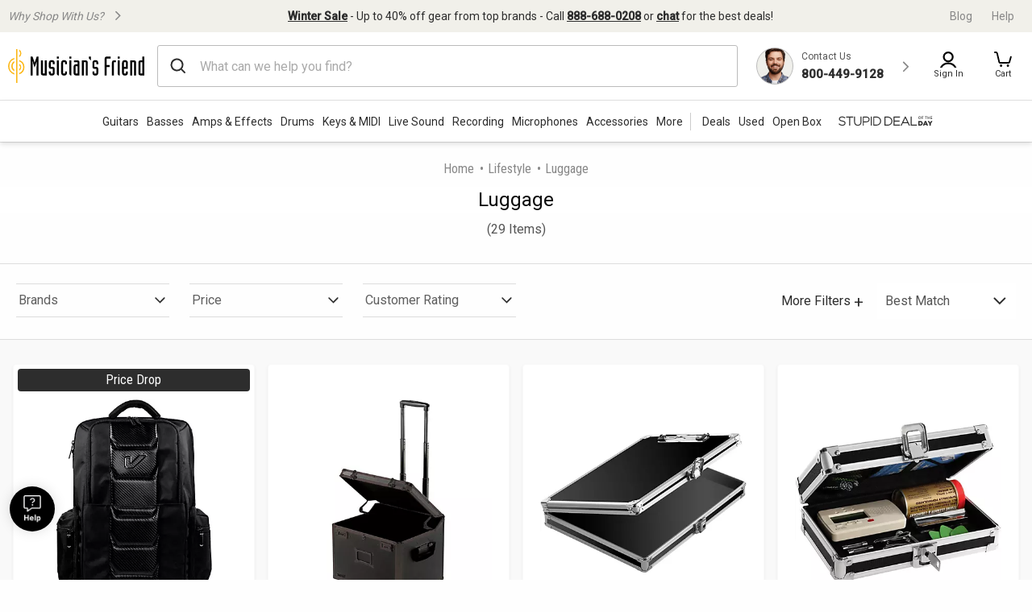

--- FILE ---
content_type: application/javascript
request_url: https://www.musiciansfriend.com/9X04a6wIPzsu9/57VFvHQZhvya/uY/OkbuGJVLttXmLSi53z/ADNEAQ/QDt1RTh/SP10B
body_size: 171411
content:
(function(){if(typeof Array.prototype.entries!=='function'){Object.defineProperty(Array.prototype,'entries',{value:function(){var index=0;const array=this;return {next:function(){if(index<array.length){return {value:[index,array[index++]],done:false};}else{return {done:true};}},[Symbol.iterator]:function(){return this;}};},writable:true,configurable:true});}}());(function(){VI();CEj();SRj();var RS=function(BT){try{if(BT!=null&&!OR["isNaN"](BT)){var lS=OR["parseFloat"](BT);if(!OR["isNaN"](lS)){return lS["toFixed"](2);}}}catch(Hz){}return -1;};var rD=function(){return Vz.apply(this,[Z,arguments]);};var Nk=function xO(N8,Dw){'use strict';var P0=xO;switch(N8){case Vc:{Qh.push(J4);try{var C0=Qh.length;var Sh=rL({});var m4=kO(kO(kO(kO(kO(kO(kO(kO(kO(kO(kO(kO(kO(kO(kO(kO(kO(kO(kO(kO(kO(kO(kO(kO(OR[Js()[vC(fh)](Or,Hd)](OR[tX()[CX(Qk)].call(null,OD,VC,rL(rL([])),IS,z8,Hd)][Wh()[OS(Ed)](rL(rL([])),hz,Ew,Uw)]),x0(OR[Js()[vC(fh)](Or,Hd)](OR[tX()[CX(Qk)].apply(null,[tO,ck,NZ,IS,z8,Hd])][mO()[DS(NX)].apply(null,[PS,AO,G0,GD,Or,bh])]),lF)),x0(OR[Sk(typeof Js()[vC(Ew)],kO('',[][[]]))?Js()[vC(fh)].apply(null,[Or,Hd]):Js()[vC(lX)](dX,Az)](OR[tX()[CX(Qk)](w4,rL({}),xr,IS,z8,Hd)][tX()[CX(QS)].apply(null,[fh,rL(GX),M4,Gd,z8,Jw])]),rh)),x0(OR[Nw(typeof Js()[vC(TL)],kO('',[][[]]))?Js()[vC(lX)](Pr,RZ):Js()[vC(fh)](Or,Hd)](OR[tX()[CX(Qk)].call(null,ck,sO,tO,IS,z8,Hd)][Js()[vC(BO)](Xr,Rh)]),sO)),x0(OR[Js()[vC(fh)](Or,Hd)](OR[Wh()[OS(cs)].call(null,Az,ld,gX,Fr)][bs()[kz(vw)](IO,DT)]),Or)),x0(OR[Js()[vC(fh)](Or,Hd)](OR[tX()[CX(Qk)](Qr,D4,rL(GX),IS,z8,Hd)][Js()[vC(T0)](VC,c8)]),Ow)),x0(OR[Sk(typeof Js()[vC(Ad)],'undefined')?Js()[vC(fh)](Or,Hd):Js()[vC(lX)].apply(null,[FS,K0])](OR[tX()[CX(Qk)].apply(null,[Ew,Dk,rL(GX),IS,z8,Hd])][bs()[kz(nC)](wh,d4)]),lL)),x0(OR[Js()[vC(fh)](Or,Hd)](OR[tX()[CX(Qk)].apply(null,[xC,rL(rL([])),rh,IS,z8,Hd])][Wh()[OS(MX)](lF,HS,rL({}),PL)]),gS)),x0(OR[Sk(typeof Js()[vC(UT)],'undefined')?Js()[vC(fh)](Or,Hd):Js()[vC(lX)].apply(null,[Bk,C4])](OR[tX()[CX(Qk)].apply(null,[nd,rL([]),hZ,IS,z8,Hd])][Js()[vC(GL)](W0,h8)]),ck)),x0(OR[Js()[vC(fh)].apply(null,[Or,Hd])](OR[tX()[CX(Qk)](j8,Rr,XC,IS,z8,Hd)][Nw(typeof Wh()[OS(dD)],'undefined')?Wh()[OS(rh)](Bd,QZ,tk,cO):Wh()[OS(vw)](As,SZ,M4,Jh)]),z8)),x0(OR[Js()[vC(fh)].call(null,Or,Hd)](OR[tX()[CX(Qk)].call(null,dk,Zz,sO,IS,z8,Hd)][Js()[vC(lr)](M8,xk)]),Cr)),x0(OR[Sk(typeof Js()[vC(M4)],kO('',[][[]]))?Js()[vC(fh)](Or,Hd):Js()[vC(lX)](m0,xs)](OR[tX()[CX(Qk)](OD,JZ,rL({}),IS,z8,Hd)][Wh()[OS(nC)].call(null,x8,wX,hZ,MD)]),lX)),x0(OR[Js()[vC(fh)](Or,Hd)](OR[tX()[CX(Qk)](As,dS,rL(lF),IS,z8,Hd)][bs()[kz(Mk)](qw,MZ)]),cs)),x0(OR[Js()[vC(fh)](Or,Hd)](OR[tX()[CX(Qk)](qk,Ad,wk,IS,z8,Hd)][Wh()[OS(Mk)](FO,XC,GT,kT)]),jS[Ud])),x0(OR[Sk(typeof Js()[vC(qZ)],kO('',[][[]]))?Js()[vC(fh)].apply(null,[Or,Hd]):Js()[vC(lX)](gk,vT)](OR[tX()[CX(Qk)](kd,ET,Or,IS,z8,Hd)][Wh()[OS(sS)](tk,PX,JZ,X0)]),mw)),x0(OR[Nw(typeof Js()[vC(gS)],'undefined')?Js()[vC(lX)].call(null,A8,Br):Js()[vC(fh)](Or,Hd)](OR[tX()[CX(Qk)](cL,XL,z8,IS,z8,Hd)][Nw(typeof Js()[vC(Ow)],kO([],[][[]]))?Js()[vC(lX)].apply(null,[kX,KO]):Js()[vC(sT)](N4,q0)]),jj[Js()[vC(pZ)](Br,h8)]())),x0(OR[Nw(typeof Js()[vC(GX)],kO([],[][[]]))?Js()[vC(lX)].call(null,hO,GL):Js()[vC(fh)](Or,Hd)](OR[tX()[CX(Qk)].call(null,As,Ak,TX,IS,z8,Hd)][bs()[kz(VX)].call(null,gw,Nh)]),TX)),x0(OR[Sk(typeof Js()[vC(H0)],kO('',[][[]]))?Js()[vC(fh)].call(null,Or,Hd):Js()[vC(lX)](cT,p8)](OR[tX()[CX(Qk)](UC,z4,QX,IS,z8,Hd)][Sk(typeof Wh()[OS(GX)],kO('',[][[]]))?Wh()[OS(VX)].apply(null,[Zs,VL,ZZ,qX]):Wh()[OS(rh)](lT,Ds,rL({}),jT)]),Qk)),x0(OR[Js()[vC(fh)](Or,Hd)](OR[tX()[CX(Qk)].apply(null,[Q8,hZ,qh,IS,z8,Hd])][bs()[kz(jw)](hS,Fr)]),D4)),x0(OR[Js()[vC(fh)].call(null,Or,Hd)](OR[tX()[CX(Qk)](z4,XC,rL([]),IS,z8,Hd)][bs()[kz(qh)](H0,T8)]),tO)),x0(OR[Js()[vC(fh)].call(null,Or,Hd)](OR[tX()[CX(Qk)].apply(null,[OD,As,x8,IS,z8,Hd])][Js()[vC(Vp)](wn,vZ)]),jS[Op])),x0(OR[Js()[vC(fh)].apply(null,[Or,Hd])](OR[tX()[CX(Qk)](z4,dk,rL(rL({})),IS,z8,Hd)][Js()[vC(D3)].call(null,l7,CD)]),F9)),x0(OR[Js()[vC(fh)](Or,Hd)](OR[tX()[CX(Qk)](r9,rL(rL(lF)),OD,IS,z8,Hd)][Nw(typeof tX()[CX(wk)],'undefined')?tX()[CX(ck)](lT,f3,kd,K6,fq,QY):tX()[CX(j8)](qh,PS,rL([]),Ln,ZZ,d6)]),ZZ)),x0(OR[Js()[vC(fh)].apply(null,[Or,Hd])](OR[mO()[DS(gS)](Rr,Az,B2,rL(rL({})),Op,lL)][bs()[kz(cs)].apply(null,[G9,Pk])]),dk)),x0(OR[Js()[vC(fh)](Or,Hd)](OR[Wh()[OS(cs)](rL(rL([])),ld,wk,Fr)][mO()[DS(j8)](gX,Qm,Zv,rL(rL(lF)),GD,Ow)]),XL));var W3;return Qh.pop(),W3=m4,W3;}catch(sm){Qh.splice(s5(C0,lF),Infinity,J4);var Un;return Qh.pop(),Un=GX,Un;}Qh.pop();}break;case sI:{var K5;var m3;Qh.push(Ap);var cG;for(K5=GX;I7(K5,Dw[Js()[vC(GX)](tt,Sp)]);K5+=jS[sO]){cG=Dw[K5];}m3=cG[Wh()[OS(S9)].call(null,PS,WU,PS,Th)]();if(OR[Wh()[OS(qv)].call(null,x8,N6,rL(rL([])),LZ)].bmak[bs()[kz(Wv)].call(null,K6,r4)][m3]){OR[Wh()[OS(qv)](Or,N6,Bd,LZ)].bmak[bs()[kz(Wv)].call(null,K6,r4)][m3].apply(OR[Sk(typeof Wh()[OS(XC)],'undefined')?Wh()[OS(qv)].apply(null,[GX,N6,Hm,LZ]):Wh()[OS(rh)](rL(rL(GX)),BQ,b3,XU)].bmak[bs()[kz(Wv)].apply(null,[K6,r4])],cG);}Qh.pop();}break;case zR:{Qh.push(MY);var VG=OR[Wh()[OS(qv)](PS,N6,xC,Nq)][Js()[vC(zP)].call(null,Zs,QP)]?jS[sO]:GX;var Gm=OR[Wh()[OS(qv)](B7,N6,rL({}),Nq)][bs()[kz(rp)](zP,gn)]?lF:jj[Wh()[OS(dk)](Ow,EP,rL(GX),cZ)]();var t4=OR[Wh()[OS(qv)].call(null,cs,N6,rL(rL(lF)),Nq)][bs()[kz(z3)].apply(null,[Mt,A0])]?lF:GX;var tn=OR[Wh()[OS(qv)].apply(null,[rL(GX),N6,GD,Nq])][Wh()[OS(T0)](rL(rL([])),B7,b3,Zq)]?jS[sO]:GX;var G5=OR[Wh()[OS(qv)](rL({}),N6,D4,Nq)][Nw(typeof bs()[kz(P4)],'undefined')?bs()[kz(Ow)](MX,Z3):bs()[kz(st)](JZ,gZ)]?jS[sO]:GX;var T3=OR[Wh()[OS(qv)].call(null,l7,N6,EP,Nq)][tX()[CX(jP)](k9,QX,As,Q5,Qk,fK)]?lF:GX;var cU=OR[Wh()[OS(qv)](Ew,N6,D4,Nq)][bs()[kz(tt)].apply(null,[wK,FP])]?lF:GX;var sY=OR[Sk(typeof Wh()[OS(zP)],kO([],[][[]]))?Wh()[OS(qv)](x8,N6,SZ,Nq):Wh()[OS(rh)].apply(null,[rL({}),Yq,mw,j5])][Js()[vC(S9)](cT,cP)]?lF:GX;var j7=OR[Wh()[OS(qv)].apply(null,[rL(lF),N6,rL(rL(lF)),Nq])][Wh()[OS(wK)].call(null,Bd,QU,r5,sz)]?lF:GX;var Qt=OR[bs()[kz(Y9)].apply(null,[kQ,jD])][Wh()[OS(Or)](UC,Dk,TX,GY)].bind?jS[sO]:GX;var MU=OR[Wh()[OS(qv)](kd,N6,rL([]),Nq)][Sk(typeof mO()[DS(zq)],kO([],[][[]]))?mO()[DS(B7)].apply(null,[V3,AY,mt,CG,FO,lL]):mO()[DS(lF)].apply(null,[dk,lm,KQ,kd,Ew,w3])]?jS[sO]:GX;var M3=OR[Nw(typeof Wh()[OS(P7)],'undefined')?Wh()[OS(rh)](GL,Y4,OD,gt):Wh()[OS(qv)](Z6,N6,Hm,Nq)][Nw(typeof bs()[kz(Ed)],'undefined')?bs()[kz(Ow)].call(null,Lq,g3):bs()[kz(tK)].call(null,SZ,P6)]?lF:GX;var t9;var sv;try{var hn=Qh.length;var Y7=rL({});t9=OR[Wh()[OS(qv)](GX,N6,dk,Nq)][wG()[rm(GD)].apply(null,[EG,Cr,E7,wh,nt])]?lF:GX;}catch(XQ){Qh.splice(s5(hn,lF),Infinity,MY);t9=GX;}try{var R5=Qh.length;var z2=rL(rL(cW));sv=OR[Sk(typeof Wh()[OS(TP)],'undefined')?Wh()[OS(qv)].apply(null,[Ow,N6,rL(rL(lF)),Nq]):Wh()[OS(rh)](rL(rL(lF)),qQ,ZZ,xK)][mO()[DS(GG)].apply(null,[wp,gQ,Vm,GL,wk,Cr])]?lF:GX;}catch(Fq){Qh.splice(s5(R5,lF),Infinity,MY);sv=GX;}var RQ;return Qh.pop(),RQ=kO(kO(kO(kO(kO(kO(kO(kO(kO(kO(kO(kO(kO(VG,x0(Gm,lF)),x0(t4,rh)),x0(tn,sO)),x0(G5,Or)),x0(T3,Ow)),x0(cU,lL)),x0(sY,gS)),x0(t9,ck)),x0(sv,z8)),x0(j7,Cr)),x0(Qt,lX)),x0(MU,cs)),x0(M3,qv)),RQ;}break;case kE:{Qh.push(h9);OR[Js()[vC(cO)].apply(null,[C6,wO])](function(){return xO.apply(this,[mH,arguments]);},P3);Qh.pop();}break;case mH:{var Rv=jS[x8];Qh.push(Gd);var G6=Nw(typeof Js()[vC(JY)],kO([],[][[]]))?Js()[vC(lX)](Hn,gm):Js()[vC(ck)](rh,k6);for(var NU=GX;I7(NU,Rv);NU++){G6+=Js()[vC(As)].call(null,Hn,hm);Rv++;}Qh.pop();}break;case HB:{var KP=Dw[cW];Qh.push(hZ);var w9=Nw(typeof Js()[vC(qY)],kO([],[][[]]))?Js()[vC(lX)].apply(null,[UT,rP]):Js()[vC(ck)](rh,SY);var TU=bs()[kz(wq)](d9,kQ);var q9=jS[lF];var RK=KP[Nw(typeof Js()[vC(XP)],kO('',[][[]]))?Js()[vC(lX)](hP,vK):Js()[vC(Ed)].call(null,O9,XP)]();while(I7(q9,RK[Nw(typeof Js()[vC(jt)],kO('',[][[]]))?Js()[vC(lX)](xP,LG):Js()[vC(GX)].call(null,tt,WU)])){if(Qq(TU[Nw(typeof bs()[kz(N4)],kO('',[][[]]))?bs()[kz(Ow)](EP,gm):bs()[kz(P7)](c7,J4)](RK[Sk(typeof bs()[kz(At)],kO('',[][[]]))?bs()[kz(z8)](gq,Jm):bs()[kz(Ow)](mv,HP)](q9)),GX)||Qq(TU[Sk(typeof bs()[kz(QY)],'undefined')?bs()[kz(P7)].apply(null,[c7,J4]):bs()[kz(Ow)].call(null,rG,H9)](RK[bs()[kz(z8)].apply(null,[gq,Jm])](kO(q9,lF))),GX)){w9+=lF;}else{w9+=GX;}q9=kO(q9,rh);}var WQ;return Qh.pop(),WQ=w9,WQ;}break;case gW:{var Eq=Dw[cW];Qh.push(hq);var V7=Eq[Js()[vC(Pn)](M9,dp)](function(DK){return xO.apply(this,[sB,arguments]);});var pm;return pm=V7[bs()[kz(Q6)].apply(null,[CG,c3])](Wh()[OS(GL)](rL(GX),nK,rL(rL(lF)),L0)),Qh.pop(),pm;}break;case sB:{var DK=Dw[cW];var Hp;Qh.push(nP);return Hp=OR[Js()[vC(TX)](U7,Yz)][bs()[kz(g2)].call(null,mw,KX)](DK)[Nw(typeof Js()[vC(wK)],kO([],[][[]]))?Js()[vC(lX)](vw,nK):Js()[vC(Pn)](M9,Fh)](function(pY){return DK[pY];})[jS[lF]],Qh.pop(),Hp;}break;case XW:{var NG=Dw[cW];Qh.push(Uv);if(OR[Js()[vC(Cr)].apply(null,[JZ,rw])][bs()[kz(OY)].call(null,J3,nP)](NG)){var jm;return Qh.pop(),jm=NG,jm;}Qh.pop();}break;}};var hQ=function(g9,H3){return g9>>>H3|g9<<32-H3;};var rL=function(mP){return !mP;};var rn=function(){return ["\x6c\x65\x6e\x67\x74\x68","\x41\x72\x72\x61\x79","\x63\x6f\x6e\x73\x74\x72\x75\x63\x74\x6f\x72","\x6e\x75\x6d\x62\x65\x72"];};var bG=function(xt){var Rq=1;var lQ=[];var Et=OR["Math"]["sqrt"](xt);while(Rq<=Et&&lQ["length"]<6){if(xt%Rq===0){if(xt/Rq===Rq){lQ["push"](Rq);}else{lQ["push"](Rq,xt/Rq);}}Rq=Rq+1;}return lQ;};function SRj(){fx=nc+XW*GM+Tb*GM*GM,Kz=XW+GM+cW*GM*GM+GM*GM*GM,Jd=UW+cW*GM+cW*GM*GM+GM*GM*GM,Yd=zF+XW*GM+XW*GM*GM+GM*GM*GM,IZ=NV+NV*GM+cW*GM*GM+GM*GM*GM,U0=sj+XW*GM+zF*GM*GM+GM*GM*GM,q8=Zb+Zb*GM+nc*GM*GM+GM*GM*GM,Lk=cW+nc*GM+Zb*GM*GM+GM*GM*GM,bC=cW+Zb*GM+GM*GM+GM*GM*GM,KM=nc+sj*GM,FR=UW+nc*GM+sj*GM*GM,Z4=NV+zF*GM+cW*GM*GM+GM*GM*GM,H4=cW+Tb*GM+XW*GM*GM+GM*GM*GM,hV=UW+GM+UW*GM*GM+GM*GM*GM,Cs=XW+sj*GM+sj*GM*GM+GM*GM*GM,SC=NV+zF*GM+GM*GM+GM*GM*GM,Vw=Zb+Tb*GM+cW*GM*GM+GM*GM*GM,Gx=UW+UW*GM+UW*GM*GM,XB=nc+NV*GM+Tb*GM*GM,dV=cW+Tb*GM+NV*GM*GM,mC=UW+GM+sj*GM*GM+GM*GM*GM,Xs=nc+sj*GM+UW*GM*GM+GM*GM*GM,Kj=zF+cW*GM+GM*GM,WJ=cW+UW*GM+Zb*GM*GM,UR=Z+UW*GM+NV*GM*GM,sB=XW+NV*GM,OT=Tb+Tb*GM+NV*GM*GM+GM*GM*GM,rs=NV+sj*GM+Tb*GM*GM+GM*GM*GM,O0=Z+nc*GM+UW*GM*GM+GM*GM*GM,BW=Zb+UW*GM,DF=sj+GM+Tb*GM*GM,x4=cW+UW*GM+Tb*GM*GM+GM*GM*GM,zH=Tb+zF*GM+XW*GM*GM,tD=XW+nc*GM+GM*GM+GM*GM*GM,WO=Zb+sj*GM+cW*GM*GM+GM*GM*GM,Lz=NV+UW*GM+NV*GM*GM+GM*GM*GM,bz=Tb+zF*GM+Zb*GM*GM+GM*GM*GM,FT=nc+zF*GM+NV*GM*GM+GM*GM*GM,Lc=cW+UW*GM,PM=UW+cW*GM+XW*GM*GM+XW*GM*GM*GM,E8=Zb+cW*GM+GM*GM+GM*GM*GM,Fw=sj+cW*GM+sj*GM*GM+GM*GM*GM,H=cW+Zb*GM+XW*GM*GM,UE=cW+Tb*GM+XW*GM*GM,RB=sj+nc*GM+UW*GM*GM,IE=sj+cW*GM+NV*GM*GM,kD=UW+cW*GM+Zb*GM*GM+GM*GM*GM,CI=Tb+nc*GM+XW*GM*GM,lw=Zb+cW*GM+XW*GM*GM+GM*GM*GM,zx=NV+XW*GM+NV*GM*GM,ZN=zF+zF*GM+NV*GM*GM,C=Zb+sj*GM+GM*GM,B8=zF+UW*GM+UW*GM*GM,FW=XW+zF*GM+sj*GM*GM,xJ=cW+sj*GM+sj*GM*GM,lc=Tb+nc*GM+sj*GM*GM,fC=cW+Zb*GM+cW*GM*GM+GM*GM*GM,SH=NV+UW*GM+sj*GM*GM,vO=Z+NV*GM+UW*GM*GM,UM=XW+NV*GM+UW*GM*GM,RC=Z+nc*GM+GM*GM,jI=Tb+Tb*GM+UW*GM*GM,w=NV+GM+sj*GM*GM,YT=nc+nc*GM+cW*GM*GM+GM*GM*GM,S8=UW+zF*GM+UW*GM*GM+GM*GM*GM,JW=Z+GM+UW*GM*GM,QF=Z+GM+sj*GM*GM,YH=sj+NV*GM+sj*GM*GM,Hk=nc+nc*GM+GM*GM+GM*GM*GM,mS=UW+cW*GM+Tb*GM*GM+GM*GM*GM,TA=UW+NV*GM+GM*GM,NW=zF+nc*GM+NV*GM*GM,vS=zF+sj*GM+GM*GM+GM*GM*GM,lA=cW+GM+sj*GM*GM,J0=NV+Tb*GM+Tb*GM*GM+GM*GM*GM,zZ=cW+Zb*GM+sj*GM*GM+GM*GM*GM,TO=sj+XW*GM+XW*GM*GM+GM*GM*GM,pC=nc+GM+cW*GM*GM+GM*GM*GM,h8=zF+Tb*GM+GM*GM+GM*GM*GM,jF=Zb+cW*GM+UW*GM*GM,Q0=Z+sj*GM+Zb*GM*GM+GM*GM*GM,QM=UW+NV*GM+sj*GM*GM,rX=Z+cW*GM+NV*GM*GM+GM*GM*GM,KR=Z+UW*GM+Tb*GM*GM,SI=cW+sj*GM+UW*GM*GM,VR=cW+Zb*GM+sj*GM*GM,gO=zF+Tb*GM+XW*GM*GM+GM*GM*GM,tZ=UW+Zb*GM+NV*GM*GM+GM*GM*GM,VZ=XW+Zb*GM+cW*GM*GM+GM*GM*GM,D0=UW+zF*GM+XW*GM*GM+GM*GM*GM,LC=cW+cW*GM+NV*GM*GM+GM*GM*GM,TH=UW+XW*GM+XW*GM*GM,W4=cW+sj*GM+cW*GM*GM+GM*GM*GM,L=cW+XW*GM,lV=zF+UW*GM+XW*GM*GM,zw=sj+Tb*GM+Tb*GM*GM+GM*GM*GM,qC=cW+cW*GM+Zb*GM*GM+GM*GM*GM,sL=XW+NV*GM+GM*GM+GM*GM*GM,wM=Tb+UW*GM+Tb*GM*GM,DC=cW+Zb*GM+UW*GM*GM+GM*GM*GM,SX=nc+nc*GM+UW*GM*GM+GM*GM*GM,Ms=sj+sj*GM+cW*GM*GM+GM*GM*GM,DM=Z+XW*GM+sj*GM*GM,OL=UW+UW*GM+NV*GM*GM,fA=cW+cW*GM+sj*GM*GM,nO=cW+cW*GM+GM*GM+GM*GM*GM,Rk=XW+cW*GM+Tb*GM*GM+GM*GM*GM,RE=Tb+cW*GM+UW*GM*GM,JL=sj+nc*GM+cW*GM*GM+GM*GM*GM,sW=cW+sj*GM+GM*GM,WS=Z+sj*GM+Tb*GM*GM,Cz=NV+cW*GM+NV*GM*GM+GM*GM*GM,RT=Z+NV*GM+GM*GM+GM*GM*GM,lD=cW+XW*GM+sj*GM*GM+GM*GM*GM,Ir=XW+sj*GM+cW*GM*GM+GM*GM*GM,wj=UW+UW*GM+XW*GM*GM,vr=sj+zF*GM+XW*GM*GM+GM*GM*GM,B=UW+Tb*GM+sj*GM*GM,TV=Tb+zF*GM+sj*GM*GM+UW*GM*GM*GM+UW*GM*GM*GM*GM,WW=Tb+GM+Tb*GM*GM,RI=Tb+UW*GM+XW*GM*GM,HZ=XW+GM+NV*GM*GM+GM*GM*GM,Pd=Zb+NV*GM+UW*GM*GM+GM*GM*GM,wE=Z+GM+NV*GM*GM,VW=XW+cW*GM+XW*GM*GM,AE=cW+cW*GM+UW*GM*GM,cN=sj+zF*GM+cW*GM*GM+GM*GM*GM,gH=zF+zF*GM+XW*GM*GM,BC=Tb+sj*GM+XW*GM*GM+GM*GM*GM,ls=zF+nc*GM+cW*GM*GM+GM*GM*GM,qD=Zb+nc*GM+cW*GM*GM+GM*GM*GM,rk=sj+NV*GM+sj*GM*GM+GM*GM*GM,XS=Z+Zb*GM+NV*GM*GM+GM*GM*GM,ON=NV+XW*GM+XW*GM*GM,bO=Z+nc*GM+Zb*GM*GM+GM*GM*GM,Nd=XW+nc*GM+cW*GM*GM+GM*GM*GM,lO=zF+Zb*GM+NV*GM*GM+GM*GM*GM,OM=Zb+nc*GM+GM*GM,PD=sj+NV*GM+nc*GM*GM+GM*GM*GM,tA=cW+Zb*GM+GM*GM,ST=NV+GM+UW*GM*GM+GM*GM*GM,nJ=nc+Zb*GM+sj*GM*GM,Ij=XW+GM,bT=nc+NV*GM+GM*GM+GM*GM*GM,tT=cW+Tb*GM+cW*GM*GM+GM*GM*GM,v8=Z+nc*GM+XW*GM*GM+GM*GM*GM,IC=nc+XW*GM+nc*GM*GM+GM*GM*GM,Id=nc+NV*GM+cW*GM*GM+GM*GM*GM,SA=sj+Tb*GM+GM*GM,ZS=sj+NV*GM+NV*GM*GM+GM*GM*GM,xD=XW+NV*GM+sj*GM*GM+GM*GM*GM,Uk=sj+UW*GM+sj*GM*GM+GM*GM*GM,Oh=sj+NV*GM+GM*GM+GM*GM*GM,nW=nc+nc*GM+Tb*GM*GM,Ww=Tb+Zb*GM+GM*GM+GM*GM*GM,KT=Zb+cW*GM+cW*GM*GM+GM*GM*GM,tw=Tb+zF*GM+NV*GM*GM+GM*GM*GM,PL=zF+UW*GM+Tb*GM*GM+GM*GM*GM,V8=sj+sj*GM+XW*GM*GM+GM*GM*GM,jM=nc+GM,sD=Tb+GM+sj*GM*GM+GM*GM*GM,fr=zF+zF*GM+UW*GM*GM,wd=sj+nc*GM+Tb*GM*GM,TD=Zb+Tb*GM+Tb*GM*GM+GM*GM*GM,v4=XW+UW*GM+sj*GM*GM+GM*GM*GM,jE=Zb+sj*GM+Zb*GM*GM,JO=cW+UW*GM+NV*GM*GM+GM*GM*GM,d8=Zb+GM+GM*GM+GM*GM*GM,wL=XW+XW*GM+NV*GM*GM+GM*GM*GM,Vh=Tb+NV*GM+NV*GM*GM+GM*GM*GM,ID=XW+zF*GM+UW*GM*GM,zz=sj+sj*GM+nc*GM*GM+GM*GM*GM,xw=sj+Zb*GM+Tb*GM*GM+GM*GM*GM,Vs=UW+zF*GM+GM*GM+GM*GM*GM,sr=NV+cW*GM+GM*GM,HH=Tb+sj*GM,qJ=Zb+Zb*GM+GM*GM,gW=zF+UW*GM,UX=zF+XW*GM+Zb*GM*GM+GM*GM*GM,vL=Tb+sj*GM+GM*GM+GM*GM*GM,Th=nc+UW*GM+UW*GM*GM+GM*GM*GM,JR=Z+cW*GM+XW*GM*GM,HT=Tb+XW*GM+sj*GM*GM+GM*GM*GM,T4=NV+GM+nc*GM*GM+GM*GM*GM,F4=zF+nc*GM+sj*GM*GM+GM*GM*GM,bA=nc+Zb*GM+NV*GM*GM,RL=NV+GM+sj*GM*GM+GM*GM*GM,Ik=Z+UW*GM+NV*GM*GM+GM*GM*GM,pL=zF+Zb*GM+sj*GM*GM+GM*GM*GM,cI=Tb+NV*GM+UW*GM*GM+GM*GM*GM,Tr=Z+nc*GM+Tb*GM*GM+GM*GM*GM,cc=Tb+Tb*GM+GM*GM,Fr=cW+nc*GM+UW*GM*GM+GM*GM*GM,xH=Z+UW*GM,vW=Tb+XW*GM,xW=Tb+XW*GM+UW*GM*GM+UW*GM*GM*GM+Tb*GM*GM*GM*GM,TT=sj+GM+GM*GM+GM*GM*GM,pA=nc+UW*GM+Zb*GM*GM,bS=zF+cW*GM+GM*GM+GM*GM*GM,KC=Z+sj*GM+GM*GM+GM*GM*GM,MB=Zb+XW*GM+Tb*GM*GM,Zg=UW+nc*GM+XW*GM*GM,sz=Z+Zb*GM+sj*GM*GM+GM*GM*GM,Xj=XW+NV*GM+sj*GM*GM,xb=Tb+UW*GM+UW*GM*GM,Xz=Z+NV*GM+Tb*GM*GM+GM*GM*GM,PT=Zb+GM+XW*GM*GM+GM*GM*GM,vk=XW+GM+sj*GM*GM+GM*GM*GM,OO=zF+sj*GM+NV*GM*GM+GM*GM*GM,Ls=Tb+GM+cW*GM*GM+GM*GM*GM,Jk=sj+zF*GM+GM*GM+GM*GM*GM,qF=Zb+NV*GM+UW*GM*GM,EX=Z+cW*GM+GM*GM+GM*GM*GM,sh=sj+Zb*GM+cW*GM*GM+GM*GM*GM,XA=XW+cW*GM+sj*GM*GM,wb=zF+sj*GM+UW*GM*GM,Ss=Z+cW*GM+sj*GM*GM+GM*GM*GM,Md=cW+sj*GM+GM*GM+GM*GM*GM,Iw=Zb+UW*GM+XW*GM*GM+GM*GM*GM,wD=cW+Tb*GM+nc*GM*GM+GM*GM*GM,ks=UW+Zb*GM+sj*GM*GM+GM*GM*GM,US=nc+UW*GM+cW*GM*GM+GM*GM*GM,rJ=Z+nc*GM+NV*GM*GM+GM*GM*GM,rw=nc+zF*GM+sj*GM*GM+GM*GM*GM,fz=zF+NV*GM+UW*GM*GM+GM*GM*GM,GO=Z+NV*GM+cW*GM*GM+GM*GM*GM,nM=UW+GM,CD=Zb+cW*GM+sj*GM*GM+GM*GM*GM,G8=sj+sj*GM+Tb*GM*GM+GM*GM*GM,Tw=sj+Zb*GM+GM*GM+GM*GM*GM,Xb=Zb+zF*GM+Tb*GM*GM,jA=NV+sj*GM+Zb*GM*GM,FX=NV+GM+Tb*GM*GM+GM*GM*GM,BH=zF+Tb*GM+NV*GM*GM,rr=NV+cW*GM+cW*GM*GM+GM*GM*GM,Pk=nc+NV*GM+nc*GM*GM+GM*GM*GM,tB=Tb+UW*GM,fR=zF+GM+NV*GM*GM,Oz=Tb+UW*GM+GM*GM+GM*GM*GM,br=UW+nc*GM+NV*GM*GM+GM*GM*GM,MO=cW+XW*GM+UW*GM*GM+GM*GM*GM,Vj=Zb+UW*GM+UW*GM*GM,L8=UW+NV*GM+cW*GM*GM+GM*GM*GM,j0=zF+sj*GM+cW*GM*GM+GM*GM*GM,bd=UW+GM+Tb*GM*GM+GM*GM*GM,YD=cW+nc*GM+sj*GM*GM+GM*GM*GM,T8=nc+sj*GM+NV*GM*GM+GM*GM*GM,YZ=Tb+sj*GM+sj*GM*GM+GM*GM*GM,k8=Zb+GM+sj*GM*GM+GM*GM*GM,Vr=nc+Zb*GM+Tb*GM*GM+GM*GM*GM,CA=sj+nc*GM,b4=XW+XW*GM+sj*GM*GM+GM*GM*GM,PV=sj+Tb*GM+XW*GM*GM,fO=cW+XW*GM+NV*GM*GM+GM*GM*GM,Oc=UW+Tb*GM+Tb*GM*GM,b0=Zb+sj*GM+NV*GM*GM+GM*GM*GM,CT=Zb+Zb*GM+Tb*GM*GM+GM*GM*GM,lz=nc+Zb*GM+cW*GM*GM+GM*GM*GM,AZ=UW+GM+GM*GM+GM*GM*GM,R4=Tb+cW*GM+sj*GM*GM+GM*GM*GM,qI=sj+Zb*GM+sj*GM*GM,Ok=Zb+XW*GM+Zb*GM*GM,EC=Tb+cW*GM+UW*GM*GM+GM*GM*GM,xN=nc+NV*GM+XW*GM*GM+GM*GM*GM,KF=nc+UW*GM+XW*GM*GM+GM*GM*GM,Vd=UW+UW*GM+nc*GM*GM+GM*GM*GM,Os=Tb+NV*GM+cW*GM*GM+GM*GM*GM,OX=UW+XW*GM+GM*GM+GM*GM*GM,Ck=XW+Zb*GM+sj*GM*GM+GM*GM*GM,nk=NV+cW*GM+UW*GM*GM+GM*GM*GM,UD=zF+UW*GM+sj*GM*GM,k0=Z+nc*GM+cW*GM*GM+GM*GM*GM,Nr=nc+UW*GM+Tb*GM*GM+GM*GM*GM,Xk=Tb+GM+nc*GM*GM+GM*GM*GM,B0=Z+Zb*GM+cW*GM*GM+GM*GM*GM,hd=Zb+GM+Zb*GM*GM+GM*GM*GM,nD=zF+NV*GM+GM*GM+GM*GM*GM,mZ=Zb+Zb*GM+sj*GM*GM+GM*GM*GM,X=NV+XW*GM+cW*GM*GM+GM*GM*GM,Ix=nc+Zb*GM+GM*GM+GM*GM*GM,DW=Tb+sj*GM+UW*GM*GM,kL=cW+Tb*GM+sj*GM*GM+GM*GM*GM,mJ=cW+NV*GM+GM*GM,rB=zF+sj*GM+Tb*GM*GM,wr=UW+Zb*GM+UW*GM*GM+GM*GM*GM,mX=NV+XW*GM+XW*GM*GM+GM*GM*GM,p0=UW+XW*GM+UW*GM*GM+GM*GM*GM,LM=cW+UW*GM+NV*GM*GM,Lj=NV+sj*GM,WN=sj+Tb*GM,tC=Zb+XW*GM+XW*GM*GM+GM*GM*GM,XN=NV+zF*GM,UH=Zb+NV*GM,qS=Zb+UW*GM+NV*GM*GM+GM*GM*GM,hj=Zb+cW*GM+Tb*GM*GM,IW=XW+NV*GM+Zb*GM*GM,LL=Tb+XW*GM+GM*GM+GM*GM*GM,EZ=Tb+GM+sj*GM*GM,GZ=XW+nc*GM+Tb*GM*GM+GM*GM*GM,kw=NV+Zb*GM+cW*GM*GM+GM*GM*GM,kg=XW+zF*GM+Zb*GM*GM,wO=sj+XW*GM+cW*GM*GM+GM*GM*GM,IH=Zb+cW*GM+XW*GM*GM,nX=nc+Zb*GM+Zb*GM*GM+GM*GM*GM,fk=Tb+cW*GM+NV*GM*GM+GM*GM*GM,dr=NV+zF*GM+NV*GM*GM+GM*GM*GM,VS=Z+zF*GM+XW*GM*GM+GM*GM*GM,rS=XW+Zb*GM+GM*GM+GM*GM*GM,E=zF+sj*GM+UW*GM*GM+GM*GM*GM,M0=Zb+zF*GM+NV*GM*GM+GM*GM*GM,ds=Z+UW*GM+GM*GM+GM*GM*GM,vJ=NV+GM+GM*GM+GM*GM*GM,Qc=UW+sj*GM+Tb*GM*GM,Wk=Tb+Tb*GM+XW*GM*GM+GM*GM*GM,LD=NV+Tb*GM+sj*GM*GM+GM*GM*GM,O4=NV+XW*GM+GM*GM+GM*GM*GM,t8=UW+UW*GM+cW*GM*GM+GM*GM*GM,F8=XW+NV*GM+cW*GM*GM+GM*GM*GM,zI=Z+cW*GM+XW*GM*GM+GM*GM*GM,Nx=XW+UW*GM+Zb*GM*GM,R=Zb+UW*GM+sj*GM*GM+GM*GM*GM,Yb=cW+GM+XW*GM*GM,Ah=Tb+NV*GM+GM*GM+GM*GM*GM,fS=nc+sj*GM+GM*GM+GM*GM*GM,Ps=UW+Tb*GM+GM*GM+GM*GM*GM,I0=zF+sj*GM+Tb*GM*GM+GM*GM*GM,zL=UW+GM+XW*GM*GM+GM*GM*GM,fj=NV+XW*GM+sj*GM*GM,pz=cW+sj*GM+XW*GM*GM+GM*GM*GM,xh=cW+Zb*GM+Zb*GM*GM+GM*GM*GM,Ts=nc+UW*GM+sj*GM*GM+GM*GM*GM,zT=NV+GM+NV*GM*GM+GM*GM*GM,lC=Zb+sj*GM+UW*GM*GM+GM*GM*GM,Dd=zF+NV*GM+cW*GM*GM+GM*GM*GM,KN=cW+zF*GM,HD=cW+nc*GM+cW*GM*GM+GM*GM*GM,cH=Tb+Zb*GM+Zb*GM*GM,QD=Zb+NV*GM+sj*GM*GM+GM*GM*GM,OF=nc+UW*GM+GM*GM,vc=Tb+nc*GM,lk=UW+Tb*GM+NV*GM*GM+GM*GM*GM,JX=Z+zF*GM+GM*GM+GM*GM*GM,f4=Tb+Zb*GM+sj*GM*GM+GM*GM*GM,WC=zF+UW*GM+Zb*GM*GM,NT=cW+Tb*GM+NV*GM*GM+GM*GM*GM,Dx=nc+zF*GM+cW*GM*GM+GM*GM*GM,XV=sj+nc*GM+sj*GM*GM+GM*GM*GM,IJ=cW+sj*GM+NV*GM*GM,Kk=UW+UW*GM+Zb*GM*GM+GM*GM*GM,pJ=Z+nc*GM+sj*GM*GM,KD=Z+Tb*GM+XW*GM*GM+GM*GM*GM,VO=sj+XW*GM+Zb*GM*GM+GM*GM*GM,pO=XW+UW*GM+XW*GM*GM+GM*GM*GM,wJ=UW+nc*GM+GM*GM,bw=cW+Tb*GM+UW*GM*GM+GM*GM*GM,xX=XW+Tb*GM+sj*GM*GM+GM*GM*GM,zW=Z+XW*GM+Tb*GM*GM,JD=cW+GM+zF*GM*GM+GM*GM*GM,gd=zF+zF*GM+GM*GM+GM*GM*GM,ES=cW+GM+Tb*GM*GM+GM*GM*GM,zc=cW+sj*GM+XW*GM*GM,Ek=zF+nc*GM+Zb*GM*GM+GM*GM*GM,v0=Zb+Tb*GM+nc*GM*GM+GM*GM*GM,kC=sj+Tb*GM+Zb*GM*GM,Xw=nc+cW*GM+UW*GM*GM+GM*GM*GM,ph=Z+UW*GM+UW*GM*GM+GM*GM*GM,nZ=NV+Tb*GM+cW*GM*GM+GM*GM*GM,tj=XW+Zb*GM+NV*GM*GM,wC=XW+NV*GM+Zb*GM*GM+GM*GM*GM,Vx=nc+cW*GM+XW*GM*GM,dL=zF+nc*GM+GM*GM+GM*GM*GM,FL=XW+UW*GM+Zb*GM*GM+GM*GM*GM,AS=NV+XW*GM+sj*GM*GM+GM*GM*GM,RX=NV+cW*GM+GM*GM+GM*GM*GM,xS=Z+sj*GM+cW*GM*GM+GM*GM*GM,R8=sj+GM+Zb*GM*GM+GM*GM*GM,YA=NV+nc*GM+Tb*GM*GM,zD=Tb+Zb*GM+UW*GM*GM,q=NV+XW*GM+GM*GM,LX=Z+zF*GM+NV*GM*GM+GM*GM*GM,mT=nc+NV*GM+sj*GM*GM+GM*GM*GM,JE=UW+XW*GM,ps=zF+cW*GM+XW*GM*GM+GM*GM*GM,kx=NV+UW*GM,Vk=Z+NV*GM+NV*GM*GM+GM*GM*GM,kT=cW+GM+nc*GM*GM+GM*GM*GM,KX=nc+sj*GM+sj*GM*GM+GM*GM*GM,pD=nc+Tb*GM+GM*GM+GM*GM*GM,dh=Zb+Zb*GM+GM*GM+GM*GM*GM,pX=UW+nc*GM+XW*GM*GM+GM*GM*GM,XT=Z+zF*GM+nc*GM*GM+GM*GM*GM,Qx=sj+cW*GM+sj*GM*GM,jr=zF+XW*GM+Tb*GM*GM,mD=Tb+zF*GM+XW*GM*GM+GM*GM*GM,Jx=XW+nc*GM+sj*GM*GM,n0=Z+nc*GM+sj*GM*GM+GM*GM*GM,Ih=cW+XW*GM+GM*GM+GM*GM*GM,TS=zF+GM+cW*GM*GM+GM*GM*GM,wx=nc+Zb*GM,nz=UW+GM+NV*GM*GM+GM*GM*GM,vX=Tb+NV*GM+XW*GM*GM+GM*GM*GM,cz=UW+nc*GM+UW*GM*GM+GM*GM*GM,j4=Tb+UW*GM+NV*GM*GM+GM*GM*GM,BS=Z+sj*GM+XW*GM*GM+GM*GM*GM,Sz=NV+UW*GM+GM*GM+GM*GM*GM,A=NV+GM+NV*GM*GM,bE=Z+zF*GM+Tb*GM*GM,g0=cW+zF*GM+GM*GM+GM*GM*GM,RO=Z+cW*GM+Tb*GM*GM+GM*GM*GM,IB=Z+Tb*GM+GM*GM+GM*GM*GM,KJ=NV+sj*GM+cW*GM*GM+GM*GM*GM,I8=Z+nc*GM+GM*GM+GM*GM*GM,Hh=cW+zF*GM+UW*GM*GM+GM*GM*GM,ML=sj+GM+XW*GM*GM+GM*GM*GM,LH=sj+GM,gC=XW+cW*GM+cW*GM*GM+GM*GM*GM,QO=NV+NV*GM+XW*GM*GM+GM*GM*GM,AT=Zb+NV*GM+NV*GM*GM+GM*GM*GM,Sw=Tb+cW*GM+GM*GM+GM*GM*GM,Fz=UW+UW*GM+sj*GM*GM+GM*GM*GM,NC=NV+cW*GM+Zb*GM*GM+GM*GM*GM,MV=Tb+zF*GM+Zb*GM*GM,EO=nc+cW*GM+cW*GM*GM+GM*GM*GM,gr=XW+Tb*GM+Tb*GM*GM+GM*GM*GM,HC=cW+UW*GM+zF*GM*GM+GM*GM*GM,OW=nc+GM+Zb*GM*GM,tr=nc+Tb*GM+XW*GM*GM+GM*GM*GM,Z0=NV+zF*GM+UW*GM*GM+GM*GM*GM,Yr=XW+Tb*GM+GM*GM+GM*GM*GM,vA=NV+UW*GM+NV*GM*GM,r0=Tb+Zb*GM+NV*GM*GM+GM*GM*GM,Gc=nc+XW*GM,YL=sj+Zb*GM+XW*GM*GM+GM*GM*GM,ww=sj+NV*GM+cW*GM*GM+GM*GM*GM,lZ=sj+NV*GM+Zb*GM*GM+GM*GM*GM,T=Zb+sj*GM+sj*GM*GM,qL=nc+Tb*GM+cW*GM*GM+GM*GM*GM,zC=XW+cW*GM+XW*GM*GM+GM*GM*GM,Bz=cW+Tb*GM+GM*GM+GM*GM*GM,tR=Z+cW*GM+GM*GM,YC=Z+XW*GM+UW*GM*GM+GM*GM*GM,mg=zF+NV*GM,DL=Z+GM+XW*GM*GM+GM*GM*GM,gc=Zb+nc*GM,Td=UW+Tb*GM+XW*GM*GM+GM*GM*GM,Mw=sj+cW*GM+cW*GM*GM+GM*GM*GM,TR=Z+XW*GM+Zb*GM*GM,CC=Tb+GM+UW*GM*GM+GM*GM*GM,js=Tb+GM+Zb*GM*GM,Cj=Tb+XW*GM+GM*GM,C8=Z+cW*GM+zF*GM*GM+GM*GM*GM,rO=sj+Tb*GM+UW*GM*GM+GM*GM*GM,bD=UW+Zb*GM+cW*GM*GM+GM*GM*GM,Ur=Zb+GM+Tb*GM*GM+GM*GM*GM,AJ=UW+Zb*GM+NV*GM*GM,Eb=zF+sj*GM+Zb*GM*GM,Vc=sj+UW*GM,HL=Tb+cW*GM+XW*GM*GM+GM*GM*GM,Wj=Z+GM+XW*GM*GM,SD=Tb+UW*GM+Zb*GM*GM+GM*GM*GM,Lh=zF+XW*GM+Tb*GM*GM+GM*GM*GM,Nb=UW+XW*GM+UW*GM*GM,sZ=zF+nc*GM+XW*GM*GM+GM*GM*GM,ZR=XW+Tb*GM+UW*GM*GM+GM*GM*GM,sN=UW+nc*GM+cW*GM*GM+GM*GM*GM,Z8=Tb+NV*GM+sj*GM*GM+GM*GM*GM,xE=Z+XW*GM+NV*GM*GM+cW*GM*GM*GM+GM*GM*GM*GM,qE=cW+GM+Tb*GM*GM,NI=cW+Zb*GM+NV*GM*GM,vB=nc+sj*GM+Tb*GM*GM,kr=Tb+cW*GM+NV*GM*GM,rM=sj+XW*GM,RN=sj+zF*GM+sj*GM*GM,E0=cW+nc*GM+NV*GM*GM+GM*GM*GM,Tk=Tb+Tb*GM+cW*GM*GM+GM*GM*GM,Sr=XW+zF*GM+GM*GM+GM*GM*GM,gZ=NV+NV*GM+GM*GM+GM*GM*GM,jB=Z+Zb*GM,Qz=nc+nc*GM+sj*GM*GM+GM*GM*GM,Sc=cW+UW*GM+sj*GM*GM+GM*GM*GM,Gw=Tb+UW*GM+UW*GM*GM+GM*GM*GM,hL=zF+NV*GM+XW*GM*GM,zO=UW+zF*GM+nc*GM*GM+GM*GM*GM,UO=XW+zF*GM+NV*GM*GM+GM*GM*GM,Wd=zF+GM+UW*GM*GM+GM*GM*GM,vD=Z+Tb*GM+NV*GM*GM+GM*GM*GM,RM=sj+Zb*GM+GM*GM,pF=UW+nc*GM,SS=zF+cW*GM+NV*GM*GM+GM*GM*GM,bZ=Zb+sj*GM+Tb*GM*GM,E4=UW+zF*GM+cW*GM*GM+GM*GM*GM,gJ=nc+zF*GM+GM*GM,Hs=zF+Zb*GM+GM*GM+GM*GM*GM,zN=NV+cW*GM+sj*GM*GM,kk=XW+Tb*GM+cW*GM*GM+GM*GM*GM,kh=NV+cW*GM+sj*GM*GM+GM*GM*GM,AI=NV+GM+GM*GM,wz=sj+UW*GM+cW*GM*GM+GM*GM*GM,f8=XW+sj*GM+Zb*GM*GM+GM*GM*GM,Fd=zF+zF*GM+nc*GM*GM+GM*GM*GM,NO=NV+sj*GM+XW*GM*GM+GM*GM*GM,tL=cW+GM+NV*GM*GM+GM*GM*GM,Jz=cW+UW*GM+UW*GM*GM+GM*GM*GM,MC=Z+cW*GM+cW*GM*GM+GM*GM*GM,AL=UW+cW*GM+XW*GM*GM+GM*GM*GM,nS=NV+nc*GM+Tb*GM*GM+GM*GM*GM,XZ=XW+sj*GM+NV*GM*GM+GM*GM*GM,Y8=XW+zF*GM+XW*GM*GM+GM*GM*GM,QL=cW+UW*GM+XW*GM*GM+GM*GM*GM,N0=XW+XW*GM+sj*GM*GM,hX=XW+cW*GM+nc*GM*GM+GM*GM*GM,HF=Tb+XW*GM+UW*GM*GM,sw=NV+sj*GM+GM*GM+GM*GM*GM,dd=zF+GM+Tb*GM*GM+GM*GM*GM,WE=zF+Tb*GM+Zb*GM*GM,xZ=XW+cW*GM+sj*GM*GM+GM*GM*GM,Ks=XW+UW*GM+NV*GM*GM+GM*GM*GM,bX=Zb+Tb*GM+GM*GM+GM*GM*GM,lB=nc+NV*GM,mL=Z+GM+Tb*GM*GM,jO=UW+NV*GM+sj*GM*GM+GM*GM*GM,Bs=XW+UW*GM+NV*GM*GM,vd=sj+cW*GM+GM*GM+GM*GM*GM,ZC=UW+cW*GM+NV*GM*GM+GM*GM*GM,MN=Z+GM,zd=zF+GM+XW*GM*GM,qN=NV+GM,zg=UW+sj*GM,bk=XW+XW*GM+GM*GM+GM*GM*GM,Nj=UW+zF*GM+NV*GM*GM,lJ=UW+XW*GM+sj*GM*GM,Hx=zF+NV*GM+UW*GM*GM,Oj=UW+nc*GM+NV*GM*GM,LS=Zb+zF*GM+XW*GM*GM+GM*GM*GM,nL=NV+nc*GM+sj*GM*GM,q4=Z+XW*GM+XW*GM*GM+GM*GM*GM,mH=Zb+XW*GM,kJ=Zb+nc*GM+XW*GM*GM,cw=XW+UW*GM+cW*GM*GM+GM*GM*GM,qz=sj+UW*GM+XW*GM*GM+GM*GM*GM,fE=UW+zF*GM+sj*GM*GM,Fk=nc+Tb*GM+GM*GM,Bb=sj+UW*GM+sj*GM*GM,cZ=Zb+zF*GM+sj*GM*GM+GM*GM*GM,NL=Z+GM+Zb*GM*GM,w0=cW+UW*GM+XW*GM*GM,l0=NV+nc*GM+XW*GM*GM+GM*GM*GM,fL=UW+cW*GM+GM*GM,Yh=nc+sj*GM+XW*GM*GM+GM*GM*GM,gz=Z+zF*GM+cW*GM*GM+GM*GM*GM,FD=Z+GM+nc*GM*GM+GM*GM*GM,LB=nc+GM+sj*GM*GM,FH=Zb+nc*GM+UW*GM*GM,DO=Z+sj*GM+sj*GM*GM+GM*GM*GM,pr=Zb+UW*GM+UW*GM*GM+GM*GM*GM,nN=sj+XW*GM+nc*GM*GM,sd=zF+sj*GM+sj*GM*GM+GM*GM*GM,fH=sj+zF*GM+XW*GM*GM,lh=XW+NV*GM+UW*GM*GM+GM*GM*GM,K8=XW+XW*GM+NV*GM*GM,dZ=XW+GM+Tb*GM*GM+GM*GM*GM,rW=Zb+sj*GM+NV*GM*GM,V4=sj+XW*GM+sj*GM*GM+GM*GM*GM,hw=XW+zF*GM+sj*GM*GM+GM*GM*GM,DT=Tb+Zb*GM+XW*GM*GM+GM*GM*GM,XX=Z+GM+Zb*GM*GM+GM*GM*GM,UL=XW+XW*GM+Zb*GM*GM+GM*GM*GM,ZF=zF+sj*GM+sj*GM*GM,lW=XW+sj*GM+NV*GM*GM,Cw=sj+Zb*GM+UW*GM*GM+GM*GM*GM,WF=NV+Zb*GM+sj*GM*GM,V0=zF+sj*GM+zF*GM*GM+GM*GM*GM,bj=nc+Tb*GM+UW*GM*GM,Pz=Z+nc*GM+NV*GM*GM,KS=Z+UW*GM+sj*GM*GM+GM*GM*GM,SE=Z+sj*GM+GM*GM,pS=XW+XW*GM+cW*GM*GM+GM*GM*GM,R0=XW+NV*GM+XW*GM*GM+GM*GM*GM,hD=Tb+UW*GM+Zb*GM*GM,hB=Tb+GM+NV*GM*GM+GM*GM*GM,ZA=Z+Tb*GM+XW*GM*GM,GS=Z+UW*GM+cW*GM*GM+GM*GM*GM,kS=zF+XW*GM+sj*GM*GM+GM*GM*GM,sE=Zb+GM+XW*GM*GM,jh=XW+zF*GM+XW*GM*GM,fs=Zb+XW*GM+GM*GM+GM*GM*GM,S0=Tb+cW*GM+GM*GM,bg=Z+UW*GM+sj*GM*GM,RD=Z+Zb*GM+Tb*GM*GM+GM*GM*GM,Px=NV+nc*GM+UW*GM*GM,LZ=UW+NV*GM+XW*GM*GM+GM*GM*GM,O8=Tb+sj*GM+Zb*GM*GM+GM*GM*GM,hW=Z+cW*GM+NV*GM*GM,Qs=nc+NV*GM+NV*GM*GM+GM*GM*GM,jg=Tb+XW*GM+Zb*GM*GM,Zw=UW+XW*GM+NV*GM*GM+GM*GM*GM,bM=nc+sj*GM+Zb*GM*GM,PO=nc+cW*GM+XW*GM*GM+GM*GM*GM,sX=XW+sj*GM+XW*GM*GM,hN=UW+sj*GM+Zb*GM*GM,dI=XW+XW*GM,ZD=XW+UW*GM+Tb*GM*GM+GM*GM*GM,ws=XW+GM+XW*GM*GM+GM*GM*GM,nr=zF+Zb*GM+nc*GM*GM+GM*GM*GM,jd=cW+sj*GM+UW*GM*GM+GM*GM*GM,PB=Z+XW*GM+sj*GM*GM+GM*GM*GM,AF=NV+zF*GM+XW*GM*GM,MD=Zb+NV*GM+Zb*GM*GM+GM*GM*GM,xL=UW+GM+nc*GM*GM+GM*GM*GM,WX=sj+nc*GM+XW*GM*GM+GM*GM*GM,xz=zF+Zb*GM+cW*GM*GM+GM*GM*GM,dj=XW+Zb*GM,z0=zF+UW*GM+sj*GM*GM+GM*GM*GM,xx=Zb+sj*GM+UW*GM*GM,rd=XW+Zb*GM+XW*GM*GM+GM*GM*GM,Lx=Zb+GM+GM*GM,kE=sj+NV*GM,r4=zF+GM+XW*GM*GM+GM*GM*GM,jk=NV+sj*GM+Tb*GM*GM,PN=XW+GM+UW*GM*GM,TF=zF+GM,CJ=NV+XW*GM+Zb*GM*GM,XD=zF+Zb*GM+Tb*GM*GM+GM*GM*GM,YX=UW+UW*GM+GM*GM+GM*GM*GM,A0=nc+XW*GM+cW*GM*GM+GM*GM*GM,kA=Z+XW*GM+NV*GM*GM,Aj=XW+Tb*GM,zk=nc+sj*GM+cW*GM*GM+GM*GM*GM,jX=UW+Tb*GM+cW*GM*GM+GM*GM*GM,md=sj+Tb*GM+Zb*GM*GM+GM*GM*GM,UZ=UW+Tb*GM+sj*GM*GM+GM*GM*GM,Jb=Z+sj*GM,AA=Z+XW*GM+XW*GM*GM,vZ=Tb+zF*GM+sj*GM*GM+GM*GM*GM,Ar=cW+XW*GM+Zb*GM*GM+GM*GM*GM,hh=nc+cW*GM+sj*GM*GM+GM*GM*GM,hs=cW+NV*GM+sj*GM*GM+GM*GM*GM,rZ=nc+XW*GM+XW*GM*GM+GM*GM*GM,kH=Tb+NV*GM,Gs=NV+nc*GM+GM*GM+GM*GM*GM,AC=sj+UW*GM+UW*GM*GM+GM*GM*GM,BA=sj+Zb*GM+Zb*GM*GM,l8=cW+zF*GM+cW*GM*GM+GM*GM*GM,TZ=nc+Tb*GM+UW*GM*GM+GM*GM*GM,wT=nc+cW*GM+NV*GM*GM,A4=UW+XW*GM+sj*GM*GM+GM*GM*GM,pM=Zb+sj*GM,m8=Zb+Tb*GM+Tb*GM*GM,Yk=Tb+XW*GM+UW*GM*GM+GM*GM*GM,ZJ=cW+NV*GM+Tb*GM*GM,dz=Tb+sj*GM+cW*GM*GM+GM*GM*GM,nw=cW+GM+XW*GM*GM+GM*GM*GM,Yw=Zb+Tb*GM+XW*GM*GM+GM*GM*GM,cB=nc+nc*GM+Zb*GM*GM,hT=Z+XW*GM+NV*GM*GM+GM*GM*GM,HV=nc+zF*GM+GM*GM+GM*GM*GM,Ej=cW+nc*GM+GM*GM,OE=Z+UW*GM+GM*GM,tN=Zb+NV*GM+Zb*GM*GM,YJ=sj+sj*GM+XW*GM*GM,jZ=Z+NV*GM+UW*GM*GM+GM*GM*GM,nT=NV+Tb*GM+GM*GM+GM*GM*GM,XO=XW+Zb*GM+Tb*GM*GM+GM*GM*GM,dT=XW+UW*GM+GM*GM+GM*GM*GM,EH=UW+UW*GM+GM*GM,Vb=nc+GM+Tb*GM*GM,GF=cW+UW*GM+cW*GM*GM+GM*GM*GM,k4=sj+UW*GM+Zb*GM*GM+GM*GM*GM,QT=Zb+NV*GM+XW*GM*GM+GM*GM*GM,cj=Tb+UW*GM+GM*GM,IL=NV+UW*GM+XW*GM*GM+GM*GM*GM,UJ=XW+GM+Tb*GM*GM,EL=sj+nc*GM+nc*GM*GM+GM*GM*GM,Ys=sj+XW*GM+NV*GM*GM+GM*GM*GM,U8=NV+sj*GM+XW*GM*GM,JA=cW+zF*GM+Tb*GM*GM,hk=nc+zF*GM+UW*GM*GM+GM*GM*GM,Ch=sj+nc*GM+UW*GM*GM+GM*GM*GM,cC=Zb+XW*GM+NV*GM*GM+GM*GM*GM,Mx=Tb+sj*GM+sj*GM*GM,vs=zF+sj*GM+XW*GM*GM+GM*GM*GM,Mr=cW+nc*GM+XW*GM*GM+GM*GM*GM,Iz=Zb+Zb*GM+cW*GM*GM+GM*GM*GM,FZ=Zb+XW*GM+nc*GM*GM+GM*GM*GM,sI=Tb+GM,MZ=zF+Tb*GM+Zb*GM*GM+GM*GM*GM,MA=zF+sj*GM,CZ=XW+Zb*GM+Zb*GM*GM,gx=cW+sj*GM,Gr=zF+Tb*GM+NV*GM*GM+GM*GM*GM,ms=Zb+NV*GM+GM*GM+GM*GM*GM,xg=nc+NV*GM+sj*GM*GM,dw=sj+Tb*GM+cW*GM*GM+GM*GM*GM,hb=cW+zF*GM+NV*GM*GM+GM*GM*GM,p4=NV+nc*GM+sj*GM*GM+GM*GM*GM,Rs=XW+GM+GM*GM+GM*GM*GM,bc=Tb+sj*GM+Zb*GM*GM,xk=Zb+GM+NV*GM*GM+GM*GM*GM,kj=nc+NV*GM+NV*GM*GM,GC=NV+Tb*GM+NV*GM*GM+GM*GM*GM,DX=Tb+Tb*GM+Tb*GM*GM+GM*GM*GM,JM=NV+zF*GM+GM*GM,zh=UW+UW*GM+NV*GM*GM+GM*GM*GM,Fh=NV+NV*GM+sj*GM*GM+GM*GM*GM,s4=zF+nc*GM+Tb*GM*GM+GM*GM*GM,Ug=zF+GM+sj*GM*GM,AD=UW+GM+cW*GM*GM+GM*GM*GM,Pg=sj+GM+GM*GM,Kw=sj+cW*GM+nc*GM*GM+GM*GM*GM,Bw=Tb+XW*GM+Zb*GM*GM+GM*GM*GM,FV=Tb+NV*GM+sj*GM*GM,qO=UW+Zb*GM+Zb*GM*GM+GM*GM*GM,fw=XW+GM+UW*GM*GM+GM*GM*GM,VF=cW+nc*GM+Tb*GM*GM+GM*GM*GM,mz=zF+zF*GM+XW*GM*GM+GM*GM*GM,Mj=cW+cW*GM+Zb*GM*GM,Is=NV+sj*GM+UW*GM*GM+GM*GM*GM,Xd=nc+nc*GM+Tb*GM*GM+GM*GM*GM,X8=NV+XW*GM+NV*GM*GM+GM*GM*GM,dC=sj+cW*GM+XW*GM*GM+GM*GM*GM,c0=Tb+Zb*GM+Tb*GM*GM+GM*GM*GM,NJ=Tb+nc*GM+GM*GM,G=NV+NV*GM+sj*GM*GM,OH=cW+Tb*GM,mV=Zb+nc*GM+sj*GM*GM,wA=XW+Tb*GM+GM*GM,LA=sj+UW*GM+NV*GM*GM,Es=XW+XW*GM+XW*GM*GM+GM*GM*GM,gs=Tb+Tb*GM+sj*GM*GM+GM*GM*GM,Gz=NV+GM+XW*GM*GM+GM*GM*GM,Mb=nc+NV*GM+GM*GM,Qw=zF+Tb*GM+UW*GM*GM+GM*GM*GM,FC=Z+GM+UW*GM*GM+GM*GM*GM,f0=zF+NV*GM+XW*GM*GM+GM*GM*GM,zs=cW+NV*GM+XW*GM*GM+GM*GM*GM,HN=NV+XW*GM,Kh=zF+XW*GM+cW*GM*GM+GM*GM*GM,Mh=Zb+Zb*GM+XW*GM*GM+GM*GM*GM,W8=sj+NV*GM+Tb*GM*GM+GM*GM*GM,KL=XW+zF*GM+Tb*GM*GM+GM*GM*GM,Kd=Zb+cW*GM+Zb*GM*GM+GM*GM*GM,F0=XW+zF*GM+cW*GM*GM+GM*GM*GM,fg=Zb+Tb*GM+UW*GM*GM+GM*GM*GM,s8=XW+sj*GM+UW*GM*GM+GM*GM*GM,jH=NV+Zb*GM+Zb*GM*GM,q0=sj+zF*GM+Tb*GM*GM+GM*GM*GM,Qd=NV+Zb*GM+GM*GM+GM*GM*GM,Wr=zF+XW*GM+UW*GM*GM+GM*GM*GM,bV=Z+Tb*GM,fb=zF+UW*GM+GM*GM,Rw=cW+Zb*GM+XW*GM*GM+GM*GM*GM,J8=Zb+XW*GM+sj*GM*GM+GM*GM*GM,qX=cW+sj*GM+sj*GM*GM+GM*GM*GM,Ld=sj+nc*GM+GM*GM+GM*GM*GM,wN=zF+XW*GM,Uh=sj+sj*GM+NV*GM*GM+GM*GM*GM,NE=UW+sj*GM+NV*GM*GM,dO=sj+GM+sj*GM*GM+GM*GM*GM,rT=sj+cW*GM+UW*GM*GM+GM*GM*GM,Gk=zF+zF*GM+sj*GM*GM+GM*GM*GM,cg=XW+GM+XW*GM*GM,Y0=Zb+Tb*GM+Zb*GM*GM+GM*GM*GM,cr=Z+sj*GM+UW*GM*GM+GM*GM*GM,LT=NV+UW*GM+cW*GM*GM+GM*GM*GM,gV=UW+UW*GM+Zb*GM*GM,MT=nc+Tb*GM+sj*GM*GM+GM*GM*GM,EI=Tb+sj*GM+Tb*GM*GM+GM*GM*GM,zR=Zb+GM,zr=XW+cW*GM+UW*GM*GM+GM*GM*GM,WZ=sj+GM+NV*GM*GM+GM*GM*GM,pH=nc+UW*GM,Tx=cW+XW*GM+sj*GM*GM,JT=XW+sj*GM+GM*GM+GM*GM*GM,Ux=Tb+Zb*GM+sj*GM*GM,Uz=sj+NV*GM+Zb*GM*GM,nh=zF+UW*GM+NV*GM*GM+GM*GM*GM,Lr=UW+XW*GM+cW*GM*GM+GM*GM*GM,dN=Z+zF*GM+sj*GM*GM,pT=Z+Tb*GM+cW*GM*GM+GM*GM*GM,Wb=UW+cW*GM+Tb*GM*GM,VT=Z+XW*GM+cW*GM*GM+GM*GM*GM,Ng=Tb+XW*GM+sj*GM*GM,B4=XW+NV*GM+NV*GM*GM+GM*GM*GM,HX=UW+Zb*GM+GM*GM+GM*GM*GM,ZT=nc+nc*GM+XW*GM*GM+GM*GM*GM,nR=zF+GM+XW*GM*GM+Tb*GM*GM*GM+UW*GM*GM*GM*GM,TC=sj+sj*GM+GM*GM+GM*GM*GM,Hr=cW+XW*GM+XW*GM*GM+GM*GM*GM,cD=NV+GM+cW*GM*GM+GM*GM*GM,NM=sj+Zb*GM,rz=UW+sj*GM+Tb*GM*GM+GM*GM*GM,fd=Zb+nc*GM+XW*GM*GM+GM*GM*GM,OZ=XW+Zb*GM+nc*GM*GM+GM*GM*GM,b8=XW+UW*GM+UW*GM*GM+GM*GM*GM,LE=Zb+cW*GM+GM*GM,Rb=nc+zF*GM,WD=NV+Zb*GM+UW*GM*GM+GM*GM*GM,pk=Tb+nc*GM+Zb*GM*GM+GM*GM*GM,Tz=zF+XW*GM+NV*GM*GM+GM*GM*GM,Ez=nc+GM+GM*GM+GM*GM*GM,zX=nc+NV*GM+UW*GM*GM+GM*GM*GM,pw=Z+Zb*GM+XW*GM*GM+GM*GM*GM,Nz=cW+zF*GM+XW*GM*GM+GM*GM*GM,hC=zF+UW*GM+UW*GM*GM+GM*GM*GM,ZM=zF+sj*GM+GM*GM,Sd=Tb+zF*GM+GM*GM+GM*GM*GM,P8=nc+cW*GM+Zb*GM*GM+GM*GM*GM,Sx=Z+Zb*GM+Tb*GM*GM,Rz=nc+nc*GM+NV*GM*GM+GM*GM*GM,gD=zF+NV*GM+Zb*GM*GM+GM*GM*GM,BX=cW+nc*GM+GM*GM+GM*GM*GM,pj=NV+Tb*GM,Zh=nc+zF*GM+XW*GM*GM+GM*GM*GM,J=zF+zF*GM+GM*GM,vj=sj+XW*GM+XW*GM*GM,BL=cW+UW*GM+GM*GM+GM*GM*GM,mk=nc+GM+sj*GM*GM+GM*GM*GM,NF=UW+XW*GM+UW*GM*GM+UW*GM*GM*GM+Tb*GM*GM*GM*GM,jC=NV+Zb*GM+NV*GM*GM+GM*GM*GM,hJ=Zb+zF*GM+NV*GM*GM,Yz=zF+Tb*GM+cW*GM*GM+GM*GM*GM,AX=UW+sj*GM+UW*GM*GM+GM*GM*GM,YS=Z+zF*GM+UW*GM*GM+GM*GM*GM,nA=cW+UW*GM+sj*GM*GM,Lw=cW+zF*GM+GM*GM,I4=sj+GM+cW*GM*GM+GM*GM*GM,ND=cW+NV*GM+Tb*GM*GM+GM*GM*GM,Xh=XW+Tb*GM+Zb*GM*GM,Sb=cW+sj*GM+XW*GM*GM+Tb*GM*GM*GM+UW*GM*GM*GM*GM,Pw=sj+zF*GM+NV*GM*GM+GM*GM*GM,Mz=Zb+XW*GM+Tb*GM*GM+GM*GM*GM,g8=cW+Tb*GM+Tb*GM*GM+GM*GM*GM,vE=UW+nc*GM+Tb*GM*GM,MF=UW+XW*GM+Zb*GM*GM,hx=XW+sj*GM+sj*GM*GM,nI=nc+sj*GM+NV*GM*GM,jV=Tb+zF*GM+sj*GM*GM,th=cW+zF*GM+sj*GM*GM+GM*GM*GM,UI=sj+sj*GM+GM*GM,PZ=sj+Tb*GM+sj*GM*GM+GM*GM*GM,Ph=cW+cW*GM+Tb*GM*GM+GM*GM*GM,CS=zF+Tb*GM+sj*GM*GM+GM*GM*GM,MI=UW+Zb*GM+sj*GM*GM,vg=UW+cW*GM+sj*GM*GM,Wz=XW+NV*GM+Tb*GM*GM+GM*GM*GM,jL=sj+XW*GM+Tb*GM*GM+GM*GM*GM,Hw=nc+XW*GM+GM*GM+GM*GM*GM,r8=nc+XW*GM+NV*GM*GM+GM*GM*GM,QC=NV+nc*GM+NV*GM*GM+GM*GM*GM,gL=Tb+cW*GM+Tb*GM*GM+GM*GM*GM,ss=NV+nc*GM+cW*GM*GM+GM*GM*GM,AN=NV+Zb*GM+sj*GM*GM+GM*GM*GM,wF=Zb+sj*GM+XW*GM*GM+GM*GM*GM,pR=XW+NV*GM+XW*GM*GM,c8=Z+NV*GM+XW*GM*GM+GM*GM*GM,g4=NV+cW*GM+XW*GM*GM+GM*GM*GM,cX=nc+GM+Tb*GM*GM+GM*GM*GM,BZ=cW+cW*GM+XW*GM*GM+GM*GM*GM,fZ=UW+Zb*GM+XW*GM*GM+GM*GM*GM,DD=sj+sj*GM+sj*GM*GM,BD=sj+Zb*GM+sj*GM*GM+GM*GM*GM,tS=UW+nc*GM+Zb*GM*GM+GM*GM*GM,Dh=zF+zF*GM+cW*GM*GM+GM*GM*GM,NB=Z+NV*GM,Bg=Zb+Tb*GM+UW*GM*GM,bJ=Z+NV*GM+sj*GM*GM,Nh=XW+Tb*GM+XW*GM*GM+GM*GM*GM,KZ=nc+cW*GM+GM*GM+GM*GM*GM,H8=Tb+XW*GM+cW*GM*GM+GM*GM*GM,MS=UW+GM+zF*GM*GM+GM*GM*GM,UF=Zb+GM+Tb*GM*GM,Er=nc+UW*GM+GM*GM+GM*GM*GM,SL=zF+NV*GM+Tb*GM*GM+GM*GM*GM,bL=UW+Tb*GM+Zb*GM*GM+GM*GM*GM,qs=zF+cW*GM+cW*GM*GM+GM*GM*GM,IT=nc+cW*GM+NV*GM*GM+GM*GM*GM,GB=NV+UW*GM+UW*GM*GM+GM*GM*GM,qr=Zb+cW*GM+UW*GM*GM+GM*GM*GM,qT=NV+NV*GM+GM*GM,CL=Zb+NV*GM+cW*GM*GM+GM*GM*GM,Fj=NV+zF*GM+NV*GM*GM,SF=Z+UW*GM+UW*GM*GM,PC=zF+GM+NV*GM*GM+GM*GM*GM,D8=Z+GM+NV*GM*GM+GM*GM*GM,sC=Zb+zF*GM+GM*GM+GM*GM*GM,wW=XW+nc*GM+NV*GM*GM,Zr=Z+Tb*GM+nc*GM*GM+GM*GM*GM,cS=sj+Zb*GM+NV*GM*GM+GM*GM*GM,dJ=Z+nc*GM+Zb*GM*GM,nH=XW+sj*GM,kM=XW+XW*GM+UW*GM*GM,XE=Zb+UW*GM+Zb*GM*GM,HB=sj+sj*GM,Rd=Z+Tb*GM+UW*GM*GM+GM*GM*GM,jJ=Tb+cW*GM+Tb*GM*GM,c4=sj+nc*GM+Tb*GM*GM+GM*GM*GM,CO=UW+cW*GM+GM*GM+GM*GM*GM,mF=XW+XW*GM+XW*GM*GM,d0=UW+Tb*GM+UW*GM*GM+GM*GM*GM,FI=nc+NV*GM+Zb*GM*GM,NR=Z+zF*GM+NV*GM*GM,fT=cW+cW*GM+sj*GM*GM+GM*GM*GM,TW=NV+UW*GM+sj*GM*GM+GM*GM*GM,IM=XW+GM+NV*GM*GM,Kr=zF+Zb*GM+Zb*GM*GM+GM*GM*GM,Fs=zF+zF*GM+UW*GM*GM+GM*GM*GM,fX=nc+sj*GM+Zb*GM*GM+GM*GM*GM,ZL=Zb+GM+sj*GM*GM,Aw=NV+zF*GM+Tb*GM*GM+GM*GM*GM,X4=NV+UW*GM+XW*GM*GM,Us=nc+XW*GM+Tb*GM*GM+GM*GM*GM,gT=Z+GM+cW*GM*GM+GM*GM*GM,xd=zF+nc*GM+NV*GM*GM+GM*GM*GM,VM=Z+nc*GM,xT=Tb+GM+GM*GM+GM*GM*GM,PF=UW+UW*GM+Tb*GM*GM+GM*GM*GM,JC=Z+Zb*GM+GM*GM+GM*GM*GM,Ns=UW+cW*GM+sj*GM*GM+GM*GM*GM,Jc=UW+Zb*GM+XW*GM*GM,OJ=zF+XW*GM+XW*GM*GM,Zd=Tb+nc*GM+cW*GM*GM+GM*GM*GM,Ws=Zb+nc*GM+GM*GM+GM*GM*GM,VD=cW+GM+sj*GM*GM+GM*GM*GM,L0=cW+NV*GM+cW*GM*GM+GM*GM*GM,wZ=UW+XW*GM+XW*GM*GM+GM*GM*GM,Fb=nc+nc*GM,DZ=Tb+zF*GM+cW*GM*GM+GM*GM*GM,YO=cW+GM+GM*GM+GM*GM*GM,sM=sj+NV*GM+UW*GM*GM,NS=UW+zF*GM+sj*GM*GM+GM*GM*GM,D=zF+GM+GM*GM,zS=Tb+GM+XW*GM*GM+GM*GM*GM,kZ=Z+zF*GM+sj*GM*GM+GM*GM*GM,gh=UW+Tb*GM+Tb*GM*GM+GM*GM*GM,Od=NV+sj*GM+Zb*GM*GM+GM*GM*GM,mh=nc+Zb*GM+sj*GM*GM+GM*GM*GM,vh=XW+cW*GM+Zb*GM*GM+GM*GM*GM,RH=cW+nc*GM+Zb*GM*GM,n8=Z+cW*GM+UW*GM*GM+GM*GM*GM,fM=Z+UW*GM+XW*GM*GM,LN=NV+Tb*GM+XW*GM*GM,bW=cW+sj*GM+Tb*GM*GM,kW=UW+UW*GM,RR=NV+NV*GM,rx=Zb+zF*GM+Zb*GM*GM,IX=UW+sj*GM+sj*GM*GM+GM*GM*GM,wS=NV+NV*GM+Tb*GM*GM+GM*GM*GM,Eh=NV+zF*GM+XW*GM*GM+GM*GM*GM,Dz=Z+Tb*GM+Zb*GM*GM+GM*GM*GM,vH=cW+NV*GM,OC=zF+UW*GM+NV*GM*GM,mr=XW+cW*GM+NV*GM*GM+GM*GM*GM,Jr=UW+UW*GM+XW*GM*GM+GM*GM*GM,LO=zF+GM+sj*GM*GM+GM*GM*GM,jD=sj+XW*GM+GM*GM+GM*GM*GM,Dr=sj+cW*GM+Zb*GM*GM+GM*GM*GM,hr=Zb+cW*GM+NV*GM*GM,jz=zF+NV*GM+sj*GM*GM+GM*GM*GM,KW=cW+Zb*GM,Zk=cW+sj*GM+NV*GM*GM+GM*GM*GM,HI=XW+Tb*GM+XW*GM*GM,qd=Tb+cW*GM+cW*GM*GM+GM*GM*GM,HO=Tb+nc*GM+GM*GM+GM*GM*GM,JS=Z+UW*GM+XW*GM*GM+GM*GM*GM,VJ=zF+Zb*GM+Tb*GM*GM,Kc=XW+Tb*GM+NV*GM*GM,L4=nc+UW*GM+XW*GM*GM,ZX=NV+XW*GM+Tb*GM*GM+GM*GM*GM,d4=cW+Zb*GM+NV*GM*GM+GM*GM*GM,AW=UW+GM+Tb*GM*GM,fD=sj+NV*GM+XW*GM*GM+GM*GM*GM,GW=Zb+GM+UW*GM*GM,SO=Zb+GM+cW*GM*GM+GM*GM*GM,ZO=zF+GM+GM*GM+GM*GM*GM,WT=cW+XW*GM+GM*GM,Cd=cW+cW*GM+UW*GM*GM+GM*GM*GM,X0=zF+Zb*GM+UW*GM*GM+GM*GM*GM,Gh=NV+zF*GM+sj*GM*GM+GM*GM*GM,vz=Zb+cW*GM+NV*GM*GM+GM*GM*GM,ED=Z+Tb*GM+Tb*GM*GM+GM*GM*GM,tM=UW+NV*GM,Bh=Zb+nc*GM+NV*GM*GM+GM*GM*GM,Gj=Zb+XW*GM+sj*GM*GM,rC=zF+UW*GM+cW*GM*GM+GM*GM*GM,mB=nc+UW*GM+NV*GM*GM,WL=zF+Tb*GM+Tb*GM*GM+GM*GM*GM,sF=sj+zF*GM+sj*GM*GM+GM*GM*GM,vx=nc+Zb*GM+XW*GM*GM,S4=cW+GM+cW*GM*GM+GM*GM*GM,Uw=nc+GM+NV*GM*GM+GM*GM*GM,Zx=nc+XW*GM+Zb*GM*GM;}var tQ=function(X3){var D5=X3[0]-X3[1];var F3=X3[2]-X3[3];var K3=X3[4]-X3[5];var M6=OR["Math"]["sqrt"](D5*D5+F3*F3+K3*K3);return OR["Math"]["floor"](M6);};var PQ=function(dG){if(OR["document"]["cookie"]){try{var z7=OR["document"]["cookie"]["split"]('; ');var IQ=null;var j9=null;for(var Dq=0;Dq<z7["length"];Dq++){var wm=z7[Dq];if(wm["indexOf"](""["concat"](dG,"="))===0){var Y3=wm["substring"](""["concat"](dG,"=")["length"]);if(Y3["indexOf"]('~')!==-1||OR["decodeURIComponent"](Y3)["indexOf"]('~')!==-1){IQ=Y3;}}else if(wm["startsWith"](""["concat"](dG,"_"))){var xQ=wm["indexOf"]('=');if(xQ!==-1){var sn=wm["substring"](xQ+1);if(sn["indexOf"]('~')!==-1||OR["decodeURIComponent"](sn)["indexOf"]('~')!==-1){j9=sn;}}}}if(j9!==null){return j9;}if(IQ!==null){return IQ;}}catch(zY){return false;}}return false;};var IK=function(g7,L7){return g7^L7;};var s5=function(B6,B9){return B6-B9;};var Av=function(){if(OR["Date"]["now"]&&typeof OR["Date"]["now"]()==='number'){return OR["Date"]["now"]();}else{return +new (OR["Date"])();}};var ct=function(EU,Sv){return EU%Sv;};var Bq=function ZU(zQ,A7){'use strict';var Lm=ZU;switch(zQ){case kH:{var qm=A7[cW];var cq=A7[Z];var ln=A7[sj];Qh.push(KY);qm[cq]=ln[Wh()[OS(tO)](dS,TQ,Cr,XT)];Qh.pop();}break;case vH:{var t7=A7[cW];var M7=A7[Z];var JP=A7[sj];return t7[M7]=JP;}break;case LH:{var x9=A7[cW];var k3=A7[Z];var Jt=A7[sj];Qh.push(Kv);try{var mK=Qh.length;var xn=rL([]);var Q9;return Q9=sG(NB,[Sk(typeof Wh()[OS(mw)],kO([],[][[]]))?Wh()[OS(qk)](rL(rL(lF)),jt,f3,Z5):Wh()[OS(rh)](GD,X5,NZ,Tm),Wh()[OS(W0)](Az,TP,rL(GX),F5),Wh()[OS(f3)].apply(null,[sO,R6,kd,L2]),x9.call(k3,Jt)]),Qh.pop(),Q9;}catch(tm){Qh.splice(s5(mK,lF),Infinity,Kv);var I9;return I9=sG(NB,[Wh()[OS(qk)].apply(null,[rL(rL({})),jt,SZ,Z5]),bs()[kz(QX)](cs,BC),Nw(typeof Wh()[OS(kd)],kO([],[][[]]))?Wh()[OS(rh)].apply(null,[cs,w3,rL([]),nQ]):Wh()[OS(f3)](rL(rL(GX)),R6,rL(GX),L2),tm]),Qh.pop(),I9;}Qh.pop();}break;case TF:{return this;}break;case XW:{var w6=A7[cW];Qh.push(Cp);var jU;return jU=sG(NB,[Js()[vC(ET)](tk,Cz),w6]),Qh.pop(),jU;}break;case pH:{return this;}break;case nc:{return this;}break;case RR:{Qh.push(vQ);var VK;return VK=bs()[kz(Hm)].apply(null,[I6,Ks]),Qh.pop(),VK;}break;case HN:{var rU=A7[cW];Qh.push(U9);var hK=OR[Js()[vC(TX)].apply(null,[U7,YP])](rU);var KG=[];for(var WG in hK)KG[Wh()[OS(sO)](xC,mY,M4,QP)](WG);KG[bs()[kz(Ak)].call(null,mY,WK)]();var Bv;return Bv=function IP(){Qh.push(GG);for(;KG[Js()[vC(GX)](tt,gq)];){var kq=KG[Sk(typeof bs()[kz(jt)],'undefined')?bs()[kz(xr)](st,p8):bs()[kz(Ow)](Uv,AO)]();if(pt(kq,hK)){var QK;return IP[Sk(typeof Wh()[OS(PS)],kO('',[][[]]))?Wh()[OS(tO)].apply(null,[kd,TQ,NX,AD]):Wh()[OS(rh)](rh,U5,Ow,YG)]=kq,IP[Nw(typeof Js()[vC(wk)],'undefined')?Js()[vC(lX)].apply(null,[Cr,AP]):Js()[vC(GD)].apply(null,[xC,w3])]=rL(lF),Qh.pop(),QK=IP,QK;}}IP[Js()[vC(GD)].apply(null,[xC,w3])]=rL(GX);var q6;return Qh.pop(),q6=IP,q6;},Qh.pop(),Bv;}break;case BW:{Qh.push(Z2);this[Js()[vC(GD)].call(null,xC,vU)]=rL(GX);var mU=this[Sk(typeof Js()[vC(GG)],kO('',[][[]]))?Js()[vC(GG)](QQ,Y8):Js()[vC(lX)].call(null,B2,sK)][GX][tX()[CX(cs)].apply(null,[wk,OD,rL(GX),mt,Cr,Fn])];if(Nw(Nw(typeof bs()[kz(kd)],'undefined')?bs()[kz(Ow)](vq,xC):bs()[kz(QX)].call(null,cs,FT),mU[Sk(typeof Wh()[OS(b3)],kO([],[][[]]))?Wh()[OS(qk)](bh,jt,mw,Ih):Wh()[OS(rh)].apply(null,[Ad,r9,ZZ,Cp])]))throw mU[Wh()[OS(f3)].call(null,rL(rL(lF)),R6,OD,Nd)];var Hq;return Hq=this[Js()[vC(g2)](R6,Nt)],Qh.pop(),Hq;}break;}};var K9=function(){return rK.apply(this,[MN,arguments]);};var PP=function(c5){return OR["Math"]["floor"](OR["Math"]["random"]()*c5["length"]);};var kO=function(Np,T2){return Np+T2;};var NK=function(dY){return -dY;};var TK=function(pv,H2){return pv*H2;};var kn=function(){if(OR["Date"]["now"]&&typeof OR["Date"]["now"]()==='number'){return OR["Math"]["round"](OR["Date"]["now"]()/1000);}else{return OR["Math"]["round"](+new (OR["Date"])()/1000);}};var xm=function NY(E6,x6){'use strict';var tp=NY;switch(E6){case Vc:{Qh.push(B7);var Sq=[mO()[DS(ZZ)].apply(null,[D4,xC,tG,ET,qh,Zs]),Js()[vC(FO)](l4,Hm),Wh()[OS(Dk)](V3,p6,rL(rL(lF)),Z7),bs()[kz(z4)].apply(null,[Q8,SQ]),Sk(typeof wG()[rm(F9)],'undefined')?wG()[rm(Cr)](zt,bh,f3,z4,M5):wG()[rm(z8)].apply(null,[VP,jp,Q8,Dk,r3]),Sk(typeof bs()[kz(f3)],kO([],[][[]]))?bs()[kz(N4)](PS,Dp):bs()[kz(Ow)](Am,lG),Js()[vC(z4)].apply(null,[wY,Uv]),Nw(typeof Wh()[OS(SZ)],kO('',[][[]]))?Wh()[OS(rh)].call(null,rL(rL({})),Z9,lT,Kp):Wh()[OS(lT)](cs,U7,rL({}),d5),Js()[vC(N4)].apply(null,[G4,N6]),bs()[kz(Ew)].call(null,gS,TS),bs()[kz(xC)].apply(null,[Ow,VL]),wG()[rm(lX)](dK,Qk,GX,M4,fh),mO()[DS(dk)](tk,Dk,N6,V3,Hm,V3),Wh()[OS(Q8)](NZ,GG,Ud,Sm),wG()[rm(cs)](TQ,dk,Ew,G9,V5),tX()[CX(D4)](Q6,GG,rL(rL([])),tK,qv,mp),Sk(typeof Wh()[OS(z4)],kO([],[][[]]))?Wh()[OS(JY)].call(null,QS,b9,rL(GX),C5):Wh()[OS(rh)](Or,Jv,Cr,I2),Sk(typeof bs()[kz(x7)],kO('',[][[]]))?bs()[kz(r9)](r9,pU):bs()[kz(Ow)].apply(null,[K0,cn]),Wh()[OS(G9)](rL(rL(lF)),XP,x8,tk),bs()[kz(qY)].call(null,zt,lY),Wh()[OS(wh)](rL(GX),Pn,ET,GO),mO()[DS(XL)].apply(null,[GL,Sm,tG,rL([]),qh,Qr]),Wh()[OS(tk)](rL([]),tK,zq,wK),Sk(typeof Js()[vC(lF)],kO('',[][[]]))?Js()[vC(Ew)](Ow,LP):Js()[vC(lX)].call(null,dn,gP),Wh()[OS(As)](nd,A2,rL([]),LQ),Js()[vC(xC)].apply(null,[MG,B5]),Js()[vC(r9)](pQ,pS)];if(C9(typeof OR[tX()[CX(Qk)](gS,Cr,GD,IS,z8,qK)][Sk(typeof Wh()[OS(XC)],'undefined')?Wh()[OS(nd)](xr,Pq,rL(rL(lF)),KQ):Wh()[OS(rh)](rL({}),CU,tO,tU)],bs()[kz(Qk)].call(null,JY,YK))){var Im;return Qh.pop(),Im=null,Im;}var bn=Sq[Js()[vC(GX)].call(null,tt,gt)];var BP=Js()[vC(ck)].call(null,rh,XK);for(var kK=GX;I7(kK,bn);kK++){var nG=Sq[kK];if(Sk(OR[tX()[CX(Qk)].call(null,CG,JY,tO,IS,z8,qK)][Wh()[OS(nd)].apply(null,[GT,Pq,r5,KQ])][nG],undefined)){BP=(Sk(typeof Js()[vC(QX)],kO([],[][[]]))?Js()[vC(ck)](rh,XK):Js()[vC(lX)](Dn,pq))[Sk(typeof Wh()[OS(TX)],kO([],[][[]]))?Wh()[OS(gX)].call(null,Z6,QX,rL(rL({})),Lv):Wh()[OS(rh)].apply(null,[hZ,kQ,gS,VY])](BP,Nw(typeof Wh()[OS(g2)],'undefined')?Wh()[OS(rh)](lT,s7,Qk,qt):Wh()[OS(GL)].call(null,gS,nK,GX,vU))[Wh()[OS(gX)](V3,QX,UC,Lv)](kK);}}var ft;return Qh.pop(),ft=BP,ft;}break;case mg:{var hU;Qh.push(CK);return hU=Nw(typeof OR[Wh()[OS(qv)](r5,N6,Qk,vz)][wG()[rm(qv)](MC,Qk,Ow,GT,Zm)],tX()[CX(sO)].apply(null,[mw,f3,lL,E3,ck,xS]))||Nw(typeof OR[Wh()[OS(qv)].call(null,lX,N6,lL,vz)][Nw(typeof Js()[vC(E7)],kO([],[][[]]))?Js()[vC(lX)](Tq,p9):Js()[vC(qY)].apply(null,[QG,jd])],tX()[CX(sO)](x7,V3,qv,E3,ck,xS))||Nw(typeof OR[Wh()[OS(qv)](rL(rL(lF)),N6,rL(rL([])),vz)][tX()[CX(tO)](Az,GL,TX,ZK,dk,A0)],Nw(typeof tX()[CX(tO)],kO(Js()[vC(ck)](rh,EI),[][[]]))?tX()[CX(ck)].call(null,dk,GX,Or,A3,Ap,z8):tX()[CX(sO)](GT,NZ,z4,E3,ck,xS)),Qh.pop(),hU;}break;case xH:{Qh.push(lK);try{var J9=Qh.length;var q5=rL(rL(cW));var Yv;return Yv=rL(rL(OR[Wh()[OS(qv)].call(null,CG,N6,Bd,KJ)][Sk(typeof Wh()[OS(Q8)],'undefined')?Wh()[OS(qh)].call(null,G9,l4,dk,wP):Wh()[OS(rh)](qk,RP,rL(rL({})),U4)])),Qh.pop(),Yv;}catch(FK){Qh.splice(s5(J9,lF),Infinity,lK);var kP;return Qh.pop(),kP=rL(Z),kP;}Qh.pop();}break;case RR:{Qh.push(gY);try{var E5=Qh.length;var lp=rL({});var Rm;return Rm=rL(rL(OR[Wh()[OS(qv)](wk,N6,qh,nw)][Wh()[OS(UC)](wh,qv,rL(lF),pz)])),Qh.pop(),Rm;}catch(Gv){Qh.splice(s5(E5,lF),Infinity,gY);var x2;return Qh.pop(),x2=rL(rL(cW)),x2;}Qh.pop();}break;case nM:{var tv;Qh.push(fh);return tv=rL(rL(OR[Wh()[OS(qv)].call(null,rL({}),N6,GT,Wn)][Wh()[OS(n5)](nd,JZ,rL(GX),B3)])),Qh.pop(),tv;}break;case jM:{Qh.push(QZ);try{var JQ=Qh.length;var mG=rL({});var Y5=kO(OR[Js()[vC(fh)](Or,QU)](OR[Nw(typeof Wh()[OS(zq)],'undefined')?Wh()[OS(rh)](b3,L9,Ad,LQ):Wh()[OS(qv)].apply(null,[NZ,N6,Or,A8])][mO()[DS(V3)].apply(null,[Q6,GD,Rn,GL,n5,lX])]),x0(OR[Js()[vC(fh)](Or,QU)](OR[Wh()[OS(qv)](SZ,N6,GL,A8)][Wh()[OS(Bd)](XC,dK,TX,Ht)]),lF));Y5+=kO(x0(OR[Js()[vC(fh)](Or,QU)](OR[Wh()[OS(qv)].call(null,qh,N6,f3,A8)][mO()[DS(gX)](Zz,XP,TL,UC,TX,Zz)]),jj[Sk(typeof Js()[vC(NZ)],kO([],[][[]]))?Js()[vC(lt)].call(null,mY,W2):Js()[vC(lX)].apply(null,[Zt,P9])]()),x0(OR[Js()[vC(fh)](Or,QU)](OR[Nw(typeof Wh()[OS(bh)],'undefined')?Wh()[OS(rh)].call(null,GD,zn,Ud,ld):Wh()[OS(qv)](ZZ,N6,rh,A8)][Sk(typeof Js()[vC(QS)],kO([],[][[]]))?Js()[vC(c9)](PS,vw):Js()[vC(lX)](Mm,S3)]),sO));Y5+=kO(x0(OR[Nw(typeof Js()[vC(fh)],kO('',[][[]]))?Js()[vC(lX)](sq,l3):Js()[vC(fh)](Or,QU)](OR[Wh()[OS(qv)](sO,N6,l7,A8)][Wh()[OS(l7)](rL(rL(lF)),qk,GX,G0)]),Or),x0(OR[Js()[vC(fh)](Or,QU)](OR[Nw(typeof Wh()[OS(Cr)],kO([],[][[]]))?Wh()[OS(rh)](ZZ,nK,Ew,BU):Wh()[OS(qv)].call(null,rL(rL(lF)),N6,fh,A8)][Wh()[OS(hZ)](hZ,qK,rL([]),X9)]),jS[gX]));Y5+=kO(x0(OR[Js()[vC(fh)](Or,QU)](OR[Wh()[OS(qv)](g2,N6,XC,A8)][Js()[vC(bP)].call(null,rp,UY)]),lL),x0(OR[Js()[vC(fh)].call(null,Or,QU)](OR[Wh()[OS(qv)](XL,N6,Z6,A8)][tX()[CX(OD)](lF,F9,x7,OY,Qk,Rn)]),gS));Y5+=kO(x0(OR[Nw(typeof Js()[vC(dS)],'undefined')?Js()[vC(lX)](JK,l9):Js()[vC(fh)].apply(null,[Or,QU])](OR[Nw(typeof Wh()[OS(cs)],'undefined')?Wh()[OS(rh)](E7,Hv,NZ,Bm):Wh()[OS(qv)].apply(null,[gS,N6,rL([]),A8])][Js()[vC(jt)](TQ,vm)]),ck),x0(OR[Js()[vC(fh)](Or,QU)](OR[Nw(typeof Wh()[OS(jt)],'undefined')?Wh()[OS(rh)](FO,Oq,jP,xU):Wh()[OS(qv)].call(null,CG,N6,zq,A8)][bs()[kz(fh)].call(null,cO,rG)]),z8));Y5+=kO(x0(OR[Js()[vC(fh)].apply(null,[Or,QU])](OR[Wh()[OS(qv)].call(null,SZ,N6,Cr,A8)][Js()[vC(W6)](VL,bU)]),Cr),x0(OR[Nw(typeof Js()[vC(jP)],kO('',[][[]]))?Js()[vC(lX)](n9,f6):Js()[vC(fh)](Or,QU)](OR[Wh()[OS(qv)].call(null,ck,N6,rL(rL(GX)),A8)][bs()[kz(lt)](pZ,Om)]),lX));Y5+=kO(x0(OR[Js()[vC(fh)].apply(null,[Or,QU])](OR[Wh()[OS(qv)].call(null,xC,N6,lX,A8)][Js()[vC(hz)](st,D6)]),jS[NZ]),x0(OR[Js()[vC(fh)].apply(null,[Or,QU])](OR[Wh()[OS(qv)](M4,N6,rL(rL(lF)),A8)][bs()[kz(c9)].call(null,I3,Lp)]),qv));Y5+=kO(x0(OR[Js()[vC(fh)](Or,QU)](OR[Wh()[OS(qv)].call(null,rL(rL([])),N6,Az,A8)][bs()[kz(bP)].call(null,gv,Jp)]),mw),x0(OR[Nw(typeof Js()[vC(jP)],kO('',[][[]]))?Js()[vC(lX)](jY,fQ):Js()[vC(fh)](Or,QU)](OR[Sk(typeof Wh()[OS(Q8)],kO([],[][[]]))?Wh()[OS(qv)].call(null,Q8,N6,lL,A8):Wh()[OS(rh)](rL(rL([])),C7,f3,st)][bs()[kz(jt)](J7,TP)]),bh));Y5+=kO(x0(OR[Nw(typeof Js()[vC(gX)],'undefined')?Js()[vC(lX)](Tt,X6):Js()[vC(fh)](Or,QU)](OR[Wh()[OS(qv)](CG,N6,Qk,A8)][Wh()[OS(FO)](rL(GX),n7,rL(GX),gT)]),TX),x0(OR[Js()[vC(fh)].apply(null,[Or,QU])](OR[Wh()[OS(qv)].apply(null,[b3,N6,Hm,A8])][tX()[CX(F9)](JZ,sO,rL({}),VL,D4,Rn)]),Qk));Y5+=kO(x0(OR[Js()[vC(fh)](Or,QU)](OR[Wh()[OS(qv)](j8,N6,wk,A8)][wG()[rm(mw)].apply(null,[Rn,TX,CG,lX,Pq])]),D4),x0(OR[Js()[vC(fh)].apply(null,[Or,QU])](OR[Wh()[OS(qv)](xC,N6,V3,A8)][Wh()[OS(z4)](CG,f3,Rr,tG)]),tO));Y5+=kO(x0(OR[Js()[vC(fh)](Or,QU)](OR[Nw(typeof Wh()[OS(GD)],'undefined')?Wh()[OS(rh)].apply(null,[Az,vP,cs,QY]):Wh()[OS(qv)].call(null,rL([]),N6,rL(GX),A8)][wG()[rm(bh)].call(null,Rn,F9,D4,z8,hP)]),jS[Op]),x0(OR[Js()[vC(fh)].call(null,Or,QU)](OR[Wh()[OS(qv)](E7,N6,Z6,A8)][Wh()[OS(N4)](wk,wY,kd,s2)]),F9));Y5+=kO(x0(OR[Js()[vC(fh)].apply(null,[Or,QU])](OR[Sk(typeof Wh()[OS(W0)],kO('',[][[]]))?Wh()[OS(qv)].apply(null,[NZ,N6,rL([]),A8]):Wh()[OS(rh)](E7,O3,Az,XC)][bs()[kz(W6)](T6,v5)]),jS[wk]),x0(OR[Js()[vC(fh)](Or,QU)](OR[Wh()[OS(qv)](qY,N6,ZZ,A8)][bs()[kz(hz)](QU,DY)]),dk));Y5+=kO(x0(OR[Js()[vC(fh)](Or,QU)](OR[Wh()[OS(qv)](qh,N6,jP,A8)][wG()[rm(TX)](sS,z8,Cr,xC,GP)]),XL),x0(OR[Js()[vC(fh)](Or,QU)](OR[Wh()[OS(qv)](SZ,N6,lF,A8)][Wh()[OS(Ew)](fh,Bd,tk,zG)]),V3));Y5+=kO(x0(OR[Js()[vC(fh)].apply(null,[Or,QU])](OR[Wh()[OS(qv)](Bd,N6,rL([]),A8)][Nw(typeof Js()[vC(hz)],kO([],[][[]]))?Js()[vC(lX)](bY,LQ):Js()[vC(cm)].call(null,Yn,gk)]),gX),x0(OR[Js()[vC(fh)](Or,QU)](OR[Sk(typeof Wh()[OS(gX)],kO('',[][[]]))?Wh()[OS(qv)](XL,N6,NZ,A8):Wh()[OS(rh)](cL,f6,kd,Gp)][mO()[DS(NZ)](zq,dq,TL,rL(rL(lF)),GG,mw)]),NZ));Y5+=kO(x0(OR[Sk(typeof Js()[vC(B7)],'undefined')?Js()[vC(fh)].apply(null,[Or,QU]):Js()[vC(lX)].apply(null,[Ad,mv])](OR[Wh()[OS(qv)].call(null,Qk,N6,XL,A8)][bs()[kz(cm)](hp,zn)]),Op),x0(OR[Js()[vC(fh)](Or,QU)](OR[Wh()[OS(qv)](mw,N6,Ak,A8)][Js()[vC(b9)](bm,vd)]),wk));Y5+=kO(x0(OR[Js()[vC(fh)].call(null,Or,QU)](OR[Sk(typeof Wh()[OS(gX)],'undefined')?Wh()[OS(qv)].apply(null,[rL(lF),N6,jP,A8]):Wh()[OS(rh)](tO,A6,G9,dK)][wG()[rm(Qk)](g5,F9,V3,Ew,JY)]),EP),x0(OR[Js()[vC(fh)](Or,QU)](OR[Wh()[OS(qv)].apply(null,[Ak,N6,lL,A8])][Sk(typeof wG()[rm(lX)],kO([],[][[]]))?wG()[rm(D4)](HY,Op,NX,Ad,Jn):wG()[rm(z8)](rp,gp,Ak,Bd,pP)]),jS[EP]));Y5+=kO(kO(x0(OR[Js()[vC(fh)](Or,QU)](OR[Js()[vC(z8)](z4,gT)][Js()[vC(lv)](W6,fP)]),Zs),x0(OR[Js()[vC(fh)](Or,QU)](OR[Nw(typeof Wh()[OS(D4)],'undefined')?Wh()[OS(rh)].call(null,tO,f2,rh,km):Wh()[OS(qv)](tO,N6,rL(GX),A8)][Js()[vC(R6)](wt,Gn)]),jS[M4])),x0(OR[Js()[vC(fh)](Or,QU)](OR[Wh()[OS(qv)](dS,N6,ck,A8)][bs()[kz(b9)](qK,nO)]),Zz));var lP;return lP=Y5[Js()[vC(XC)].call(null,wh,rv)](),Qh.pop(),lP;}catch(k7){Qh.splice(s5(JQ,lF),Infinity,QZ);var np;return np=Wh()[OS(gS)](bh,Ed,ZZ,FS),Qh.pop(),np;}Qh.pop();}break;case lB:{var Yt=x6[cW];Qh.push(S7);try{var Fm=Qh.length;var Pp=rL(Z);if(Nw(Yt[tX()[CX(Qk)](lX,z4,x8,IS,z8,I2)][Js()[vC(ld)](Ep,IY)],undefined)){var Lt;return Lt=mO()[DS(Op)](Zs,ck,IU,rL(lF),dk,rh),Qh.pop(),Lt;}if(Nw(Yt[Nw(typeof tX()[CX(Or)],'undefined')?tX()[CX(ck)].call(null,EP,GL,rL([]),s9,Jm,WP):tX()[CX(Qk)](qk,j8,ck,IS,z8,I2)][Js()[vC(ld)](Ep,IY)],rL(rL(cW)))){var XG;return XG=Wh()[OS(gS)](GT,Ed,NZ,t5),Qh.pop(),XG;}var Cn;return Cn=Js()[vC(sO)](cL,dC),Qh.pop(),Cn;}catch(KK){Qh.splice(s5(Fm,lF),Infinity,S7);var k5;return k5=Wh()[OS(xC)].apply(null,[ck,xG,G9,z6]),Qh.pop(),k5;}Qh.pop();}break;case dI:{var Qn=x6[cW];var H7=x6[Z];Qh.push(JZ);if(jn(typeof OR[Js()[vC(z8)](z4,xU)][mO()[DS(EP)].apply(null,[N4,K6,QZ,B7,Q8,lL])],bs()[kz(Qk)](JY,pq))){OR[Sk(typeof Js()[vC(Qk)],'undefined')?Js()[vC(z8)](z4,xU):Js()[vC(lX)].call(null,CK,Q3)][mO()[DS(EP)](x8,K6,QZ,NX,jP,lL)]=Js()[vC(ck)](rh,VU)[Wh()[OS(gX)].call(null,Zs,QX,qh,gk)](Qn,bs()[kz(gX)](HS,Kt))[Wh()[OS(gX)].apply(null,[NX,QX,V3,gk])](H7,Js()[vC(gw)].call(null,lL,O6));}Qh.pop();}break;case vW:{var sQ=x6[cW];var TY=x6[Z];Qh.push(n6);if(rL(cQ(sQ,TY))){throw new (OR[bs()[kz(XL)](Gd,vT)])(bs()[kz(R6)].apply(null,[sK,k4]));}Qh.pop();}break;case kH:{var GU=x6[cW];var Yp=x6[Z];Qh.push(En);var Tv=Yp[Sk(typeof Wh()[OS(lL)],'undefined')?Wh()[OS(b6)].apply(null,[Ud,wh,dS,Zp]):Wh()[OS(rh)](NX,c7,N4,b9)];var Ov=Yp[tX()[CX(gX)](qh,CG,Z6,gX,lL,wv)];var UP=Yp[bs()[kz(l4)](LK,HX)];var z5=Yp[Js()[vC(MX)](Vn,cD)];var f5=Yp[Js()[vC(fv)].apply(null,[lT,kG])];var Xv=Yp[bs()[kz(Aq)](GG,Up)];var kt=Yp[Sk(typeof Wh()[OS(ld)],kO([],[][[]]))?Wh()[OS(c9)](gS,HY,rh,s4):Wh()[OS(rh)](rL(rL({})),lT,xC,cm)];var ht=Yp[Wh()[OS(bm)](cL,MG,w4,c0)];var rY;return rY=Js()[vC(ck)](rh,qS)[Nw(typeof Wh()[OS(XC)],kO('',[][[]]))?Wh()[OS(rh)].apply(null,[cs,lm,OD,O3]):Wh()[OS(gX)](x7,QX,ck,kh)](GU)[Wh()[OS(gX)](F9,QX,FO,kh)](Tv,Nw(typeof Wh()[OS(SZ)],kO('',[][[]]))?Wh()[OS(rh)](g2,FY,rL(rL(GX)),vn):Wh()[OS(GL)](rL(lF),nK,rL({}),nh))[Wh()[OS(gX)](tO,QX,tk,kh)](Ov,Wh()[OS(GL)](CG,nK,rL(rL([])),nh))[Wh()[OS(gX)](EP,QX,rL({}),kh)](UP,Wh()[OS(GL)].apply(null,[lX,nK,Qk,nh]))[Nw(typeof Wh()[OS(kd)],kO([],[][[]]))?Wh()[OS(rh)](qv,Bp,qv,SP):Wh()[OS(gX)](Rr,QX,ck,kh)](z5,Wh()[OS(GL)](qh,nK,NZ,nh))[Wh()[OS(gX)].apply(null,[rL(lF),QX,qh,kh])](f5,Wh()[OS(GL)](hZ,nK,OD,nh))[Wh()[OS(gX)].apply(null,[B7,QX,XC,kh])](Xv,Wh()[OS(GL)](ZZ,nK,f3,nh))[Wh()[OS(gX)].call(null,SZ,QX,UC,kh)](kt,Wh()[OS(GL)].apply(null,[Ud,nK,kd,nh]))[Wh()[OS(gX)](wh,QX,lL,kh)](ht,Wh()[OS(XL)](rL(rL([])),I3,M4,bC)),Qh.pop(),rY;}break;}};var Dt=function(dQ,V2){return dQ&V2;};var YQ=function(b7){var NQ=b7%4;if(NQ===2)NQ=3;var BY=42+NQ;var Ym;if(BY===42){Ym=function PU(L3,F2){return L3*F2;};}else if(BY===43){Ym=function j2(S5,fG){return S5+fG;};}else{Ym=function mQ(L5,lq){return L5-lq;};}return Ym;};var r7=function An(cp,J5){'use strict';var cY=An;switch(cp){case jM:{var St=function(KU,HG){Qh.push(Rt);if(rL(VQ)){for(var Jq=GX;I7(Jq,b5);++Jq){if(I7(Jq,Zs)||Nw(Jq,cL)||Nw(Jq,Zz)||Nw(Jq,FO)){z9[Jq]=NK(lF);}else{z9[Jq]=VQ[Js()[vC(GX)].call(null,tt,XY)];VQ+=OR[bs()[kz(Cr)].call(null,r5,U3)][bs()[kz(Op)].call(null,bm,ZT)](Jq);}}}var Cv=Js()[vC(ck)].apply(null,[rh,BZ]);for(var AG=GX;I7(AG,KU[Js()[vC(GX)].call(null,tt,XY)]);AG++){var T9=KU[bs()[kz(z8)](gq,EO)](AG);var K7=Dt(dP(HG,ck),jS[lL]);HG*=jS[gS];HG&=jS[ck];HG+=jS[z8];HG&=jS[Cr];var k2=z9[KU[Sk(typeof Js()[vC(gS)],kO([],[][[]]))?Js()[vC(gX)].call(null,kd,rS):Js()[vC(lX)].apply(null,[Vv,XP])](AG)];if(Nw(typeof T9[Nw(typeof bs()[kz(Cr)],'undefined')?bs()[kz(Ow)](Kv,wn):bs()[kz(wk)](At,gK)],tX()[CX(sO)](Z6,Ak,r9,E3,ck,XU))){var fm=T9[Sk(typeof bs()[kz(rh)],kO([],[][[]]))?bs()[kz(wk)](At,gK):bs()[kz(Ow)].apply(null,[dq,cv])](GX);if(Qq(fm,jS[lX])&&I7(fm,b5)){k2=z9[fm];}}if(Qq(k2,GX)){var hY=ct(K7,VQ[Js()[vC(GX)](tt,XY)]);k2+=hY;k2%=VQ[Js()[vC(GX)].call(null,tt,XY)];T9=VQ[k2];}Cv+=T9;}var It;return Qh.pop(),It=Cv,It;};var v3=function(LU){var bq=[0x428a2f98,0x71374491,0xb5c0fbcf,0xe9b5dba5,0x3956c25b,0x59f111f1,0x923f82a4,0xab1c5ed5,0xd807aa98,0x12835b01,0x243185be,0x550c7dc3,0x72be5d74,0x80deb1fe,0x9bdc06a7,0xc19bf174,0xe49b69c1,0xefbe4786,0x0fc19dc6,0x240ca1cc,0x2de92c6f,0x4a7484aa,0x5cb0a9dc,0x76f988da,0x983e5152,0xa831c66d,0xb00327c8,0xbf597fc7,0xc6e00bf3,0xd5a79147,0x06ca6351,0x14292967,0x27b70a85,0x2e1b2138,0x4d2c6dfc,0x53380d13,0x650a7354,0x766a0abb,0x81c2c92e,0x92722c85,0xa2bfe8a1,0xa81a664b,0xc24b8b70,0xc76c51a3,0xd192e819,0xd6990624,0xf40e3585,0x106aa070,0x19a4c116,0x1e376c08,0x2748774c,0x34b0bcb5,0x391c0cb3,0x4ed8aa4a,0x5b9cca4f,0x682e6ff3,0x748f82ee,0x78a5636f,0x84c87814,0x8cc70208,0x90befffa,0xa4506ceb,0xbef9a3f7,0xc67178f2];var v9=0x6a09e667;var JU=0xbb67ae85;var W5=0x3c6ef372;var J2=0xa54ff53a;var qG=0x510e527f;var vp=0x9b05688c;var jv=0x1f83d9ab;var DQ=0x5be0cd19;var nn=N2(LU);var rt=nn["length"]*8;nn+=OR["String"]["fromCharCode"](0x80);var Tn=nn["length"]/4+2;var GQ=OR["Math"]["ceil"](Tn/16);var On=new (OR["Array"])(GQ);for(var lU=0;lU<GQ;lU++){On[lU]=new (OR["Array"])(16);for(var Mn=0;Mn<16;Mn++){On[lU][Mn]=nn["charCodeAt"](lU*64+Mn*4)<<24|nn["charCodeAt"](lU*64+Mn*4+1)<<16|nn["charCodeAt"](lU*64+Mn*4+2)<<8|nn["charCodeAt"](lU*64+Mn*4+3)<<0;}}var pG=rt/OR["Math"]["pow"](2,32);On[GQ-1][14]=OR["Math"]["floor"](pG);On[GQ-1][15]=rt;for(var DG=0;DG<GQ;DG++){var NP=new (OR["Array"])(64);var Kn=v9;var Fv=JU;var pp=W5;var Q4=J2;var SK=qG;var O5=vp;var In=jv;var Bt=DQ;for(var UQ=0;UQ<64;UQ++){var nU=void 0,l6=void 0,L6=void 0,s6=void 0,m5=void 0,Em=void 0;if(UQ<16)NP[UQ]=On[DG][UQ];else{nU=hQ(NP[UQ-15],7)^hQ(NP[UQ-15],18)^NP[UQ-15]>>>3;l6=hQ(NP[UQ-2],17)^hQ(NP[UQ-2],19)^NP[UQ-2]>>>10;NP[UQ]=NP[UQ-16]+nU+NP[UQ-7]+l6;}l6=hQ(SK,6)^hQ(SK,11)^hQ(SK,25);L6=SK&O5^~SK&In;s6=Bt+l6+L6+bq[UQ]+NP[UQ];nU=hQ(Kn,2)^hQ(Kn,13)^hQ(Kn,22);m5=Kn&Fv^Kn&pp^Fv&pp;Em=nU+m5;Bt=In;In=O5;O5=SK;SK=Q4+s6>>>0;Q4=pp;pp=Fv;Fv=Kn;Kn=s6+Em>>>0;}v9=v9+Kn;JU=JU+Fv;W5=W5+pp;J2=J2+Q4;qG=qG+SK;vp=vp+O5;jv=jv+In;DQ=DQ+Bt;}return [v9>>24&0xff,v9>>16&0xff,v9>>8&0xff,v9&0xff,JU>>24&0xff,JU>>16&0xff,JU>>8&0xff,JU&0xff,W5>>24&0xff,W5>>16&0xff,W5>>8&0xff,W5&0xff,J2>>24&0xff,J2>>16&0xff,J2>>8&0xff,J2&0xff,qG>>24&0xff,qG>>16&0xff,qG>>8&0xff,qG&0xff,vp>>24&0xff,vp>>16&0xff,vp>>8&0xff,vp&0xff,jv>>24&0xff,jv>>16&0xff,jv>>8&0xff,jv&0xff,DQ>>24&0xff,DQ>>16&0xff,DQ>>8&0xff,DQ&0xff];};var EY=function(){var qq=C3();var zU=-1;if(qq["indexOf"]('Trident/7.0')>-1)zU=11;else if(qq["indexOf"]('Trident/6.0')>-1)zU=10;else if(qq["indexOf"]('Trident/5.0')>-1)zU=9;else zU=0;return zU>=9;};var Wq=function(){var fp=vv();var cK=OR["Object"]["prototype"]["hasOwnProperty"].call(OR["Navigator"]["prototype"],'mediaDevices');var E2=OR["Object"]["prototype"]["hasOwnProperty"].call(OR["Navigator"]["prototype"],'serviceWorker');var MQ=! !OR["window"]["browser"];var E9=typeof OR["ServiceWorker"]==='function';var UU=typeof OR["ServiceWorkerContainer"]==='function';var DP=typeof OR["frames"]["ServiceWorkerRegistration"]==='function';var tq=OR["window"]["location"]&&OR["window"]["location"]["protocol"]==='http:';var FU=fp&&(!cK||!E2||!E9||!MQ||!UU||!DP)&&!tq;return FU;};var vv=function(){var M2=C3();var n3=/(iPhone|iPad).*AppleWebKit(?!.*(Version|CriOS))/i["test"](M2);var zp=OR["navigator"]["platform"]==='MacIntel'&&OR["navigator"]["maxTouchPoints"]>1&&/(Safari)/["test"](M2)&&!OR["window"]["MSStream"]&&typeof OR["navigator"]["standalone"]!=='undefined';return n3||zp;};var jG=function(Wt){var kp=OR["Math"]["floor"](OR["Math"]["random"]()*100000+10000);var U6=OR["String"](Wt*kp);var G3=0;var AU=[];var N7=U6["length"]>=18?true:false;while(AU["length"]<6){AU["push"](OR["parseInt"](U6["slice"](G3,G3+2),10));G3=N7?G3+3:G3+2;}var WY=tQ(AU);return [kp,WY];};var Wm=function(ZG){if(ZG===null||ZG===undefined){return 0;}var Y6=function G7(zK){return ZG["toLowerCase"]()["includes"](zK["toLowerCase"]());};var pK=0;(vt&&vt["fields"]||[])["some"](function(GK){var Vt=GK["type"];var qn=GK["labels"];if(qn["some"](Y6)){pK=kY[Vt];if(GK["extensions"]&&GK["extensions"]["labels"]&&GK["extensions"]["labels"]["some"](function(TG){return ZG["toLowerCase"]()["includes"](TG["toLowerCase"]());})){pK=kY[GK["extensions"]["type"]];}return true;}return false;});return pK;};var r6=function(FQ){if(FQ===undefined||FQ==null){return false;}var HU=function Ct(hv){return FQ["toLowerCase"]()===hv["toLowerCase"]();};return LY["some"](HU);};var OK=function(K4){try{var kU=new (OR["Set"])(OR["Object"]["values"](kY));return K4["split"](';')["some"](function(F6){var Cm=F6["split"](',');var MP=OR["Number"](Cm[Cm["length"]-1]);return kU["has"](MP);});}catch(Pv){return false;}};var Mp=function(X7){var sP='';var l5=0;if(X7==null||OR["document"]["activeElement"]==null){return sG(NB,["elementFullId",sP,"elementIdType",l5]);}var sp=['id','name','for','placeholder','aria-label','aria-labelledby'];sp["forEach"](function(RY){if(!X7["hasAttribute"](RY)||sP!==''&&l5!==0){return;}var w7=X7["getAttribute"](RY);if(sP===''&&(w7!==null||w7!==undefined)){sP=w7;}if(l5===0){l5=Wm(w7);}});return sG(NB,["elementFullId",sP,"elementIdType",l5]);};var RU=function(AK){var Km;if(AK==null){Km=OR["document"]["activeElement"];}else Km=AK;if(OR["document"]["activeElement"]==null)return -1;var Xn=Km["getAttribute"]('name');if(Xn==null){var JG=Km["getAttribute"]('id');if(JG==null)return -1;else return YU(JG);}return YU(Xn);};var jK=function(rQ){var OP=-1;var Nv=[];if(! !rQ&&typeof rQ==='string'&&rQ["length"]>0){var tP=rQ["split"](';');if(tP["length"]>1&&tP[tP["length"]-1]===''){tP["pop"]();}OP=OR["Math"]["floor"](OR["Math"]["random"]()*tP["length"]);var xv=tP[OP]["split"](',');for(var O7 in xv){if(!OR["isNaN"](xv[O7])&&!OR["isNaN"](OR["parseInt"](xv[O7],10))){Nv["push"](xv[O7]);}}}else{var qU=OR["String"](Tp(1,5));var Qv='1';var O2=OR["String"](Tp(20,70));var A9=OR["String"](Tp(100,300));var A5=OR["String"](Tp(100,300));Nv=[qU,Qv,O2,A9,A5];}return [OP,Nv];};var gU=function(gG,Bn){var m6=typeof gG==='string'&&gG["length"]>0;var jQ=!OR["isNaN"](Bn)&&(OR["Number"](Bn)===-1||kn()<OR["Number"](Bn));if(!(m6&&jQ)){return false;}var Iv='^([a-fA-F0-9]{31,32})$';return gG["search"](Iv)!==-1;};var EK=function(Kq,p5,CP){var Rp;do{Rp=fU(HN,[Kq,p5]);}while(Nw(ct(Rp,CP),jS[lF]));return Rp;};var R2=function(j3){var sU=vv(j3);Qh.push(bK);var N3=OR[Js()[vC(TX)](U7,Q7)][Wh()[OS(Or)](rL(rL(GX)),Dk,EP,xY)][bs()[kz(F9)].call(null,sO,Qd)].call(OR[Js()[vC(nd)](PX,Id)][Wh()[OS(Or)].call(null,CG,Dk,E7,xY)],Js()[vC(GL)].call(null,W0,W7));var vY=OR[Js()[vC(TX)].call(null,U7,Q7)][Sk(typeof Wh()[OS(w4)],kO([],[][[]]))?Wh()[OS(Or)].apply(null,[wk,Dk,ET,xY]):Wh()[OS(rh)].call(null,rL(rL([])),I6,ZZ,OQ)][bs()[kz(F9)].call(null,sO,Qd)].call(OR[Js()[vC(nd)](PX,Id)][Wh()[OS(Or)].apply(null,[OD,Dk,Zz,xY])],bs()[kz(qh)](H0,hO));var AQ=rL(rL(OR[Wh()[OS(qv)](cL,N6,W0,Sn)][Nw(typeof Wh()[OS(nd)],kO([],[][[]]))?Wh()[OS(rh)](OD,tY,GX,AY):Wh()[OS(zq)](XC,D4,rL(GX),PK)]));var t6=Nw(typeof OR[Wh()[OS(kd)].apply(null,[JY,M4,Ud,Dh])],tX()[CX(sO)].apply(null,[z8,Dk,W0,E3,ck,Cq]));var Mv=Nw(typeof OR[bs()[kz(UC)](GL,B5)],tX()[CX(sO)](QS,rL([]),rL(rL([])),E3,ck,Cq));var c6=Nw(typeof OR[tX()[CX(TX)](GG,qv,rL(GX),CY,lL,Cq)][Nw(typeof bs()[kz(Zz)],kO('',[][[]]))?bs()[kz(Ow)](V6,OG):bs()[kz(n5)](OD,Vs)],tX()[CX(sO)](j8,qh,TX,E3,ck,Cq));var ZY=OR[Wh()[OS(qv)](cL,N6,Qk,Sn)][Wh()[OS(Rr)](r9,gw,Or,KC)]&&Nw(OR[Sk(typeof Wh()[OS(wh)],kO([],[][[]]))?Wh()[OS(qv)](Az,N6,rh,Sn):Wh()[OS(rh)].call(null,xC,CQ,D4,bK)][Wh()[OS(Rr)].call(null,l7,gw,qY,KC)][Js()[vC(qh)](vw,zC)],mO()[DS(OD)](dS,Zs,nY,GX,Dk,Ow));var Iq=sU&&(rL(N3)||rL(vY)||rL(t6)||rL(AQ)||rL(Mv)||rL(c6))&&rL(ZY);var T5;return Qh.pop(),T5=Iq,T5;};var F7=function(I5){var p3;Qh.push(v7);return p3=nv()[mO()[DS(TX)](Op,GX,mq,rL(rL(lF)),QX,Ow)](function Vq(UK){Qh.push(Nn);while(lF)switch(UK[Js()[vC(dS)](D9,cZ)]=UK[Js()[vC(E7)].call(null,wU,pT)]){case GX:if(pt(Sk(typeof Js()[vC(mw)],'undefined')?Js()[vC(UC)].apply(null,[P4,hG]):Js()[vC(lX)].call(null,b6,MK),OR[tX()[CX(Qk)].apply(null,[G9,kd,tO,IS,z8,dv])])){UK[Js()[vC(E7)](wU,pT)]=rh;break;}{var S6;return S6=UK[Js()[vC(QS)].apply(null,[r5,YP])](Wh()[OS(Qr)](k9,ck,QX,pq),null),Qh.pop(),S6;}case rh:{var bv;return bv=UK[Sk(typeof Js()[vC(Zs)],kO('',[][[]]))?Js()[vC(QS)].call(null,r5,YP):Js()[vC(lX)].apply(null,[Zq,Ad])](Nw(typeof Wh()[OS(gX)],kO('',[][[]]))?Wh()[OS(rh)].apply(null,[rL(rL(GX)),U9,Q8,ZQ]):Wh()[OS(Qr)](QX,ck,f3,pq),OR[tX()[CX(Qk)](x8,Op,rL(GX),IS,z8,dv)][Js()[vC(UC)].apply(null,[P4,hG])][mO()[DS(F9)].apply(null,[Zs,Wp,jq,rL({}),wp,OD])](I5)),Qh.pop(),bv;}case sO:case bs()[kz(lT)](D7,fD):{var SU;return SU=UK[Js()[vC(Hm)](xr,c2)](),Qh.pop(),SU;}}Qh.pop();},null,null,null,OR[Wh()[OS(GD)](mw,J7,fh,d6)]),Qh.pop(),p3;};var t3=function(){if(rL({})){}else if(rL([])){}else if(rL({})){}else if(rL(rL(Z))){return function n4(H6){Qh.push(rq);var S2=OR[Wh()[OS(ZZ)].call(null,nd,x8,Dk,p0)](C3());var BK=OR[Sk(typeof Wh()[OS(F9)],kO([],[][[]]))?Wh()[OS(ZZ)](b3,x8,Ad,p0):Wh()[OS(rh)](QX,C2,rL(rL(GX)),V9)](H6[Wh()[OS(Hm)](rL(rL({})),pZ,qk,AC)]);var Ip;return Ip=PG(kO(S2,BK))[Sk(typeof Js()[vC(D4)],kO('',[][[]]))?Js()[vC(XC)].call(null,wh,vs):Js()[vC(lX)](IS,Qp)](),Qh.pop(),Ip;};}else{}};var Gq=function(){Qh.push(W9);try{var j6=Qh.length;var vG=rL([]);var EQ=Av();var nm=IG()[bs()[kz(wh)](Op,bQ)](new (OR[Js()[vC(xr)](lr,Hw)])(Js()[vC(Dk)].call(null,gt,S7),Js()[vC(lT)](xq,RX)),bs()[kz(Bd)](SG,r4));var Fp=Av();var wQ=s5(Fp,EQ);var q3;return q3=sG(NB,[Js()[vC(n5)].call(null,T6,h8),nm,bs()[kz(l7)].apply(null,[n5,v4]),wQ]),Qh.pop(),q3;}catch(PY){Qh.splice(s5(j6,lF),Infinity,W9);var q7;return Qh.pop(),q7={},q7;}Qh.pop();};var IG=function(){Qh.push(xK);var g6=OR[Js()[vC(Bd)](GD,dw)][Sk(typeof Js()[vC(zq)],'undefined')?Js()[vC(l7)].apply(null,[tO,N9]):Js()[vC(lX)](cP,Xp)]?OR[Js()[vC(Bd)](GD,dw)][Js()[vC(l7)].call(null,tO,N9)]:NK(lF);var m7=OR[Js()[vC(Bd)].apply(null,[GD,dw])][Sk(typeof Wh()[OS(Rr)],'undefined')?Wh()[OS(Ak)].call(null,OD,CG,qk,Yr):Wh()[OS(rh)](rh,fh,x8,V6)]?OR[Js()[vC(Bd)](GD,dw)][Sk(typeof Wh()[OS(GL)],'undefined')?Wh()[OS(Ak)](xr,CG,wk,Yr):Wh()[OS(rh)].call(null,Ew,Cp,ck,mm)]:NK(lF);var P5=OR[Sk(typeof tX()[CX(mw)],kO(Js()[vC(ck)](rh,hb),[][[]]))?tX()[CX(Qk)](gX,tk,EP,IS,z8,pq):tX()[CX(ck)](f3,j8,rL(rL(lF)),Pn,f7,Ev)][bs()[kz(FO)].call(null,Qk,NC)]?OR[tX()[CX(Qk)].call(null,NX,ck,qY,IS,z8,pq)][Nw(typeof bs()[kz(ck)],kO([],[][[]]))?bs()[kz(Ow)](OU,X5):bs()[kz(FO)](Qk,NC)]:NK(lF);var m9=OR[tX()[CX(Qk)](JZ,rh,B7,IS,z8,pq)][wG()[rm(gS)](p7,lX,lT,Ow,H5)]?OR[tX()[CX(Qk)].call(null,Qr,SZ,Ew,IS,z8,pq)][Sk(typeof wG()[rm(GX)],kO(Js()[vC(ck)].call(null,rh,hb),[][[]]))?wG()[rm(gS)](p7,lX,Zs,zq,H5):wG()[rm(z8)](f6,SP,Q8,cL,b6)]():NK(lF);var zv=OR[Sk(typeof tX()[CX(sO)],'undefined')?tX()[CX(Qk)].call(null,Q6,VC,Ow,IS,z8,pq):tX()[CX(ck)](Q6,rL({}),GL,nq,dU,v6)][Js()[vC(hZ)](b3,mn)]?OR[tX()[CX(Qk)](Q6,x8,W0,IS,z8,pq)][Nw(typeof Js()[vC(Op)],'undefined')?Js()[vC(lX)].apply(null,[qp,bp]):Js()[vC(hZ)](b3,mn)]:NK(lF);var Nm=NK(lF);var UG=[Js()[vC(ck)](rh,hb),Nm,Wh()[OS(xr)](jP,xC,GD,Pt),xm(Vc,[]),xm(xH,[]),xm(RR,[]),xm(nM,[]),fU(Ij,[]),xm(mg,[]),g6,m7,P5,m9,zv];var R7;return R7=UG[bs()[kz(Q6)].apply(null,[CG,bT])](Wh()[OS(XL)].call(null,rL(GX),I3,GX,xZ)),Qh.pop(),R7;};var J6=function(){var Dv;Qh.push(wk);return Dv=xm(lB,[OR[Wh()[OS(qv)](rL(lF),N6,Ud,f9)]]),Qh.pop(),Dv;};var d7=function(){var pn=[Pm,HQ];Qh.push(L9);var x5=PQ(ZP);if(Sk(x5,rL(Z))){try{var R3=Qh.length;var Gt=rL(Z);var N5=OR[mO()[DS(wk)].call(null,g2,Aq,BU,Hm,NZ,D4)](x5)[bs()[kz(M4)](UY,Ps)](Js()[vC(Gp)].apply(null,[O3,Ih]));if(Qq(N5[Js()[vC(GX)](tt,R9)],Or)){var Um=OR[bs()[kz(cs)](G9,xL)](N5[rh],Cr);Um=OR[tX()[CX(mw)].call(null,QS,rL(lF),qk,qP,Ow,Ut)](Um)?Pm:Um;pn[GX]=Um;}}catch(DU){Qh.splice(s5(R3,lF),Infinity,L9);}}var Xm;return Qh.pop(),Xm=pn,Xm;};var Dm=function(){Qh.push(kv);var Uq=[NK(lF),NK(lF)];var Zn=PQ(zm);if(Sk(Zn,rL({}))){try{var Xt=Qh.length;var X2=rL({});var RG=OR[mO()[DS(wk)].call(null,tO,Aq,VU,Zs,Hm,D4)](Zn)[Nw(typeof bs()[kz(bP)],'undefined')?bs()[kz(Ow)](HK,T7):bs()[kz(M4)](UY,BG)](Js()[vC(Gp)](O3,fY));if(Qq(RG[Js()[vC(GX)].apply(null,[tt,x3])],Or)){var Mq=OR[bs()[kz(cs)].call(null,G9,G8)](RG[lF],Cr);var Xq=OR[bs()[kz(cs)].call(null,G9,G8)](RG[sO],jj[bs()[kz(lv)].call(null,Pq,YY)]());Mq=OR[Nw(typeof tX()[CX(GX)],'undefined')?tX()[CX(ck)].apply(null,[XC,rL(rL({})),xr,w5,Ft,Q3]):tX()[CX(mw)](CG,rL(GX),rL(GX),qP,Ow,s3)](Mq)?NK(lF):Mq;Xq=OR[tX()[CX(mw)](l7,lL,rL(rL(lF)),qP,Ow,s3)](Xq)?NK(lF):Xq;Uq=[Xq,Mq];}}catch(Ot){Qh.splice(s5(Xt,lF),Infinity,kv);}}var bt;return Qh.pop(),bt=Uq,bt;};var JNb=function(){Qh.push(xP);var XIb=Nw(typeof Js()[vC(Or)],kO('',[][[]]))?Js()[vC(lX)].call(null,ENb,Z3):Js()[vC(ck)](rh,Sc);var Xjb=PQ(zm);if(Xjb){try{var dfb=Qh.length;var xNb=rL(rL(cW));var fHb=OR[mO()[DS(wk)].call(null,dk,Aq,mfb,lF,dk,D4)](Xjb)[bs()[kz(M4)](UY,Lbb)](Js()[vC(Gp)](O3,kG));XIb=fHb[GX];}catch(XMb){Qh.splice(s5(dfb,lF),Infinity,xP);}}var gIb;return Qh.pop(),gIb=XIb,gIb;};var jl=function(){var El=PQ(zm);Qh.push(YHb);if(El){try{var OEb=Qh.length;var Pfb=rL({});var Jl=OR[mO()[DS(wk)](rL(rL(GX)),Aq,vm,cL,Q6,D4)](El)[Sk(typeof bs()[kz(lX)],'undefined')?bs()[kz(M4)](UY,vT):bs()[kz(Ow)](HBb,qcb)](Js()[vC(Gp)].apply(null,[O3,wbb]));if(Qq(Jl[Js()[vC(GX)].call(null,tt,Zcb)],ck)){var KMb=OR[bs()[kz(cs)].call(null,G9,xd)](Jl[jS[Zs]],jS[XL]);var Xxb;return Xxb=OR[tX()[CX(mw)].call(null,QS,rL({}),tk,qP,Ow,gK)](KMb)||Nw(KMb,NK(lF))?NK(lF):KMb,Qh.pop(),Xxb;}}catch(Cfb){Qh.splice(s5(OEb,lF),Infinity,YHb);var tJb;return Qh.pop(),tJb=NK(lF),tJb;}}var B1;return Qh.pop(),B1=NK(lF),B1;};var tjb=function(){var njb=PQ(zm);Qh.push(RJb);if(njb){try{var ZJb=Qh.length;var Hl=rL([]);var nEb=OR[mO()[DS(wk)](UC,Aq,sN,ck,mw,D4)](njb)[bs()[kz(M4)](UY,HL)](Nw(typeof Js()[vC(Q8)],kO([],[][[]]))?Js()[vC(lX)](HK,wEb):Js()[vC(Gp)](O3,sz));if(Nw(nEb[Js()[vC(GX)](tt,cN)],ck)){var vMb;return Qh.pop(),vMb=nEb[lL],vMb;}}catch(Gl){Qh.splice(s5(ZJb,lF),Infinity,RJb);var p1;return Qh.pop(),p1=null,p1;}}var gNb;return Qh.pop(),gNb=null,gNb;};var fRb=function(Y1,n2){Qh.push(nt);for(var Pxb=GX;I7(Pxb,n2[Nw(typeof Js()[vC(R6)],kO([],[][[]]))?Js()[vC(lX)].apply(null,[WK,Zq]):Js()[vC(GX)].apply(null,[tt,Gbb])]);Pxb++){var Qfb=n2[Pxb];Qfb[bs()[kz(TX)](VC,Vfb)]=Qfb[bs()[kz(TX)].call(null,VC,Vfb)]||rL(rL(cW));Qfb[Js()[vC(ZZ)](dS,Ifb)]=rL(cW);if(pt(Wh()[OS(tO)].apply(null,[ET,TQ,QS,BS]),Qfb))Qfb[Js()[vC(F9)].apply(null,[Qr,zfb])]=rL(rL([]));OR[Js()[vC(TX)].apply(null,[U7,gJb])][mO()[DS(GX)].apply(null,[qk,kNb,OMb,TX,QS,mw])](Y1,xMb(Qfb[Nw(typeof Js()[vC(lT)],kO('',[][[]]))?Js()[vC(lX)](rp,f2):Js()[vC(b6)](dk,s3)]),Qfb);}Qh.pop();};var q2=function(kcb,Pbb,fWb){Qh.push(n9);if(Pbb)fRb(kcb[Sk(typeof Wh()[OS(jP)],kO([],[][[]]))?Wh()[OS(Or)].apply(null,[GL,Dk,j8,dp]):Wh()[OS(rh)](xr,V5,tO,Hv)],Pbb);if(fWb)fRb(kcb,fWb);OR[Js()[vC(TX)].call(null,U7,UEb)][Nw(typeof mO()[DS(Cr)],kO([],[][[]]))?mO()[DS(lF)].apply(null,[rL(rL({})),SNb,r3,GX,wk,jJb]):mO()[DS(GX)](N4,kNb,qxb,z8,G9,mw)](kcb,Wh()[OS(Or)](tk,Dk,lT,dp),sG(NB,[Sk(typeof Js()[vC(lL)],kO([],[][[]]))?Js()[vC(F9)].call(null,Qr,Sd):Js()[vC(lX)].call(null,Kfb,dv),rL([])]));var LBb;return Qh.pop(),LBb=kcb,LBb;};var xMb=function(WHb){Qh.push(mn);var kbb=fcb(WHb,tX()[CX(rh)](UC,tO,E7,dq,lL,OQ));var djb;return djb=C9(mO()[DS(mw)](rL({}),mY,OQ,rL(rL([])),GL,lL),scb(kbb))?kbb:OR[bs()[kz(Cr)](r5,pS)](kbb),Qh.pop(),djb;};var fcb=function(hHb,tEb){Qh.push(IO);if(jn(mO()[DS(Or)](rL(rL({})),rp,LEb,W0,Q8,lL),scb(hHb))||rL(hHb)){var EWb;return Qh.pop(),EWb=hHb,EWb;}var FMb=hHb[OR[mO()[DS(rh)](rL(lF),GY,gMb,Hm,n5,lL)][Wh()[OS(r9)](lX,H0,r9,IIb)]];if(Sk(qAb(jS[lF]),FMb)){var jxb=FMb.call(hHb,tEb||bs()[kz(OD)].call(null,dS,Jn));if(jn(mO()[DS(Or)].apply(null,[QX,rp,LEb,Rr,N4,lL]),scb(jxb))){var Dl;return Qh.pop(),Dl=jxb,Dl;}throw new (OR[bs()[kz(XL)].apply(null,[Gd,ljb])])(Js()[vC(bm)](gP,mn));}var FEb;return FEb=(Nw(tX()[CX(rh)](Hm,rL(lF),rL(rL({})),dq,lL,vfb),tEb)?OR[Nw(typeof bs()[kz(mw)],'undefined')?bs()[kz(Ow)](pBb,F5):bs()[kz(Cr)](r5,Ev)]:OR[mO()[DS(gS)].apply(null,[rL({}),Az,h9,JZ,wk,lL])])(hHb),Qh.pop(),FEb;};var wxb=function(K2){if(rL(K2)){PWb=l7;xjb=lt;EBb=jS[Q6];I1=OD;Il=OD;pJb=OD;Qxb=jS[Op];lcb=OD;XEb=OD;}};var E1=function(){Qh.push(I6);ql=Js()[vC(ck)](rh,dn);KVb=GX;rjb=jS[lF];vEb=GX;IJb=Js()[vC(ck)].apply(null,[rh,dn]);w2=GX;jIb=GX;Q2=jS[lF];VWb=Nw(typeof Js()[vC(r5)],kO([],[][[]]))?Js()[vC(lX)](S1,j8):Js()[vC(ck)].apply(null,[rh,dn]);KBb=jS[lF];QEb=GX;Qh.pop();Lcb=jS[lF];Txb=GX;Jbb=GX;nHb=GX;};var kHb=function(){Qh.push(UBb);TBb=GX;GWb=Js()[vC(ck)].call(null,rh,KL);wHb={};cNb=Js()[vC(ck)](rh,KL);Qh.pop();FHb=jS[lF];YMb=GX;};var xxb=function(vl,Cjb,cBb){Qh.push(hO);try{var YVb=Qh.length;var fNb=rL({});var dcb=GX;var Kxb=rL(rL(cW));if(Sk(Cjb,lF)&&Qq(rjb,EBb)){if(rL(lEb[Js()[vC(CBb)].apply(null,[GL,lk])])){Kxb=rL(rL([]));lEb[Js()[vC(CBb)](GL,lk)]=rL(rL(Z));}var Fxb;return Fxb=sG(NB,[Sk(typeof Wh()[OS(gS)],kO([],[][[]]))?Wh()[OS(c9)](ck,HY,cs,C8):Wh()[OS(rh)].call(null,wp,g3,xC,pHb),dcb,Js()[vC(I6)](xIb,Vd),Kxb,Wh()[OS(bP)](GT,pQ,Az,OT),KVb]),Qh.pop(),Fxb;}if(Nw(Cjb,lF)&&I7(KVb,xjb)||Sk(Cjb,jS[sO])&&I7(rjb,EBb)){var dRb=vl?vl:OR[Wh()[OS(qv)](SZ,N6,Op,JO)][wG()[rm(tO)](kk,Ow,W0,x7,lWb)];var pWb=NK(jS[sO]);var bBb=NK(lF);if(dRb&&dRb[Sk(typeof Js()[vC(gw)],kO([],[][[]]))?Js()[vC(hP)](Am,g4):Js()[vC(lX)].apply(null,[PHb,GEb])]&&dRb[Wh()[OS(jt)].call(null,rh,P1,Cr,Er)]){pWb=OR[Wh()[OS(cs)].call(null,Hm,ld,cs,gh)][Sk(typeof mO()[DS(ck)],kO([],[][[]]))?mO()[DS(tO)].call(null,Az,Or,nZ,As,cL,Ow):mO()[DS(lF)].apply(null,[ET,Ebb,Lq,xr,Ad,mm])](dRb[Sk(typeof Js()[vC(As)],kO('',[][[]]))?Js()[vC(hP)].call(null,Am,g4):Js()[vC(lX)].call(null,fq,R9)]);bBb=OR[Wh()[OS(cs)].apply(null,[Z6,ld,Ad,gh])][mO()[DS(tO)](V3,Or,nZ,UC,j8,Ow)](dRb[Nw(typeof Wh()[OS(sO)],kO([],[][[]]))?Wh()[OS(rh)].apply(null,[Ud,Tt,r5,hEb]):Wh()[OS(jt)](PS,P1,W0,Er)]);}else if(dRb&&dRb[bs()[kz(bm)].call(null,Ak,BS)]&&dRb[Wh()[OS(W6)](sO,IAb,Az,Y0)]){pWb=OR[Wh()[OS(cs)](rL(lF),ld,kd,gh)][mO()[DS(tO)](XL,Or,nZ,mw,FO,Ow)](dRb[bs()[kz(bm)].call(null,Ak,BS)]);bBb=OR[Wh()[OS(cs)].call(null,kd,ld,dk,gh)][mO()[DS(tO)](E7,Or,nZ,r9,JZ,Ow)](dRb[Sk(typeof Wh()[OS(UC)],kO([],[][[]]))?Wh()[OS(W6)](tk,IAb,xC,Y0):Wh()[OS(rh)].call(null,wp,P1,lF,f2)]);}var DMb=dRb[Wh()[OS(hz)].apply(null,[wp,bm,f3,hb])];if(C9(DMb,null))DMb=dRb[Sk(typeof Wh()[OS(jP)],kO('',[][[]]))?Wh()[OS(cm)].call(null,UC,U9,qY,Zr):Wh()[OS(rh)](JY,D9,rL(GX),xq)];var Xbb=RU(DMb);dcb=s5(Av(),cBb);var Lfb=Js()[vC(ck)](rh,WL)[Wh()[OS(gX)].apply(null,[gS,QX,r5,hB])](Txb,Sk(typeof Wh()[OS(Ud)],'undefined')?Wh()[OS(GL)](ck,nK,f3,RD):Wh()[OS(rh)](wh,Ucb,n5,l3))[Wh()[OS(gX)](rL(rL({})),QX,TX,hB)](Cjb,Wh()[OS(GL)](rL(rL(lF)),nK,gS,RD))[Wh()[OS(gX)](Rr,QX,lT,hB)](dcb,Wh()[OS(GL)](z4,nK,z4,RD))[Wh()[OS(gX)](rL({}),QX,Az,hB)](pWb,Sk(typeof Wh()[OS(w4)],'undefined')?Wh()[OS(GL)](B7,nK,rL(rL({})),RD):Wh()[OS(rh)].apply(null,[PS,ZBb,qk,Lbb]))[Wh()[OS(gX)](rL(rL({})),QX,qk,hB)](bBb);if(Sk(Cjb,lF)){Lfb=Js()[vC(ck)].apply(null,[rh,WL])[Wh()[OS(gX)].apply(null,[rL([]),QX,j8,hB])](Lfb,Wh()[OS(GL)](bh,nK,lT,RD))[Wh()[OS(gX)](rL([]),QX,rL(rL(GX)),hB)](Xbb);var JIb=jn(typeof dRb[Js()[vC(DJb)](Ak,ZD)],bs()[kz(Qk)].call(null,JY,FD))?dRb[Js()[vC(DJb)](Ak,ZD)]:dRb[Js()[vC(Dfb)](Cr,Kr)];if(jn(JIb,null)&&Sk(JIb,lF))Lfb=Js()[vC(ck)](rh,WL)[Wh()[OS(gX)].call(null,rL(rL([])),QX,FO,hB)](Lfb,Wh()[OS(GL)](ET,nK,Ad,RD))[Nw(typeof Wh()[OS(dS)],kO([],[][[]]))?Wh()[OS(rh)].apply(null,[rL(rL([])),vWb,qk,Zm]):Wh()[OS(gX)](Az,QX,V3,hB)](JIb);}if(jn(typeof dRb[tX()[CX(XL)](Zz,tO,JZ,bRb,z8,Vw)],bs()[kz(Qk)](JY,FD))&&Nw(dRb[tX()[CX(XL)](NX,w4,Ow,bRb,z8,Vw)],rL({})))Lfb=Js()[vC(ck)].apply(null,[rh,WL])[Wh()[OS(gX)](rL({}),QX,wp,hB)](Lfb,Js()[vC(P7)](D4,ZX));Lfb=Js()[vC(ck)].apply(null,[rh,WL])[Nw(typeof Wh()[OS(xC)],kO('',[][[]]))?Wh()[OS(rh)](rL({}),GHb,tO,n9):Wh()[OS(gX)].call(null,z4,QX,Ad,hB)](Lfb,Wh()[OS(XL)].apply(null,[x7,I3,Dk,WX]));vEb=kO(kO(kO(kO(kO(vEb,Txb),Cjb),dcb),pWb),bBb);ql=kO(ql,Lfb);}if(Nw(Cjb,lF))KVb++;else rjb++;Txb++;var Ffb;return Ffb=sG(NB,[Nw(typeof Wh()[OS(CG)],kO([],[][[]]))?Wh()[OS(rh)](VC,wq,Q6,vT):Wh()[OS(c9)].call(null,gX,HY,ck,C8),dcb,Nw(typeof Js()[vC(Op)],'undefined')?Js()[vC(lX)].call(null,HNb,Fl):Js()[vC(I6)](xIb,Vd),Kxb,Wh()[OS(bP)].apply(null,[rL(GX),pQ,rL(rL([])),OT]),KVb]),Qh.pop(),Ffb;}catch(Uxb){Qh.splice(s5(YVb,lF),Infinity,hO);}Qh.pop();};var QJb=function(bHb,V1,SRb){Qh.push(tY);try{var fbb=Qh.length;var QAb=rL(Z);var Xfb=bHb?bHb:OR[Nw(typeof Wh()[OS(E7)],'undefined')?Wh()[OS(rh)].apply(null,[QS,sl,rL(rL({})),SEb]):Wh()[OS(qv)](Zs,N6,qY,KZ)][wG()[rm(tO)].call(null,Zq,Ow,NZ,Op,lWb)];var Kbb=GX;var sVb=NK(lF);var dAb=jS[sO];var hVb=rL(Z);if(Qq(FHb,PWb)){if(rL(lEb[Js()[vC(CBb)].call(null,GL,JT)])){hVb=rL(cW);lEb[Js()[vC(CBb)](GL,JT)]=rL(cW);}var QBb;return QBb=sG(NB,[Wh()[OS(c9)].apply(null,[rL(rL(lF)),HY,z8,hC]),Kbb,bs()[kz(CBb)](sMb,bfb),sVb,Js()[vC(I6)](xIb,fw),hVb]),Qh.pop(),QBb;}if(I7(FHb,PWb)&&Xfb&&Sk(Xfb[Wh()[OS(b9)](rL(rL(GX)),cm,rL(rL([])),lw)],undefined)){sVb=Xfb[Wh()[OS(b9)](rL(lF),cm,rL(GX),lw)];var zjb=Xfb[bs()[kz(I6)].call(null,wU,sF)];var EVb=Xfb[Sk(typeof Wh()[OS(Zz)],kO('',[][[]]))?Wh()[OS(lv)](G9,Am,Ud,X5):Wh()[OS(rh)].apply(null,[FO,Nt,B7,qxb])]?lF:GX;var ERb=Xfb[Js()[vC(sNb)](P7,Uw)]?lF:jS[lF];var Tjb=Xfb[Wh()[OS(R6)](w4,qZ,Az,Gcb)]?jj[Wh()[OS(F9)].call(null,rL(lF),b6,wk,TT)]():GX;var VJb=Xfb[Sk(typeof wG()[rm(ZZ)],kO(Js()[vC(ck)].call(null,rh,wF),[][[]]))?wG()[rm(OD)](fjb,lL,GG,GD,tt):wG()[rm(z8)].apply(null,[kd,lr,Or,tk,vHb])]?lF:jS[lF];var BVb=kO(kO(kO(TK(EVb,ck),TK(ERb,Or)),TK(Tjb,jS[bh])),VJb);Kbb=s5(Av(),SRb);var Al=RU(null);var ONb=GX;if(zjb&&sVb){if(Sk(zjb,GX)&&Sk(sVb,GX)&&Sk(zjb,sVb))sVb=NK(jS[sO]);else sVb=Sk(sVb,GX)?sVb:zjb;}if(Nw(ERb,GX)&&Nw(Tjb,jj[Wh()[OS(dk)](Ud,EP,PS,ES)]())&&Nw(VJb,GX)&&gjb(sVb,Zs)){if(Nw(V1,sO)&&Qq(sVb,Zs)&&Dxb(sVb,Aq))sVb=NK(rh);else if(Qq(sVb,Q6)&&Dxb(sVb,PS))sVb=NK(jj[Js()[vC(rBb)](H0,wBb)]());else if(Qq(sVb,gw)&&Dxb(sVb,VL))sVb=NK(jj[Wh()[OS(ld)](rL(rL([])),cs,ET,Fw)]());else sVb=NK(rh);}if(Sk(Al,TJb)){TWb=jS[lF];TJb=Al;}else TWb=kO(TWb,lF);var kAb=Fjb(sVb);if(Nw(kAb,GX)){var lAb=Js()[vC(ck)](rh,wF)[Wh()[OS(gX)].apply(null,[lT,QX,rL([]),kw])](FHb,Wh()[OS(GL)].call(null,QS,nK,Az,vs))[Wh()[OS(gX)].apply(null,[b3,QX,rL(rL([])),kw])](V1,Wh()[OS(GL)](rL({}),nK,EP,vs))[Sk(typeof Wh()[OS(NZ)],kO([],[][[]]))?Wh()[OS(gX)].call(null,V3,QX,GL,kw):Wh()[OS(rh)].apply(null,[Cr,lG,rL(rL([])),mq])](Kbb,Wh()[OS(GL)](JZ,nK,Hm,vs))[Sk(typeof Wh()[OS(w4)],kO([],[][[]]))?Wh()[OS(gX)].call(null,dk,QX,cL,kw):Wh()[OS(rh)](rL(lF),g3,UC,JY)](sVb,Sk(typeof Wh()[OS(lt)],kO('',[][[]]))?Wh()[OS(GL)](As,nK,tk,vs):Wh()[OS(rh)](cL,Mm,CG,UBb))[Wh()[OS(gX)].call(null,z8,QX,lL,kw)](ONb,Wh()[OS(GL)].call(null,qY,nK,Ud,vs))[Nw(typeof Wh()[OS(D4)],kO('',[][[]]))?Wh()[OS(rh)].apply(null,[rL(lF),E3,j8,b9]):Wh()[OS(gX)].apply(null,[gX,QX,Qk,kw])](BVb,Wh()[OS(GL)].apply(null,[D4,nK,Hm,vs]))[Wh()[OS(gX)](lT,QX,Qr,kw)](Al);if(Sk(typeof Xfb[Sk(typeof tX()[CX(sO)],kO([],[][[]]))?tX()[CX(XL)].apply(null,[n5,GX,Ow,bRb,z8,Qcb]):tX()[CX(ck)](M4,tO,rL(rL({})),Ml,Nn,qY)],bs()[kz(Qk)](JY,Gr))&&Nw(Xfb[tX()[CX(XL)](CG,tk,tO,bRb,z8,Qcb)],rL([])))lAb=(Sk(typeof Js()[vC(F9)],'undefined')?Js()[vC(ck)](rh,wF):Js()[vC(lX)].call(null,h9,OD))[Wh()[OS(gX)](sO,QX,D4,kw)](lAb,bs()[kz(hP)].apply(null,[HY,fS]));lAb=(Sk(typeof Js()[vC(cL)],kO('',[][[]]))?Js()[vC(ck)](rh,wF):Js()[vC(lX)].call(null,hjb,mJb))[Wh()[OS(gX)](F9,QX,ck,kw)](lAb,Wh()[OS(XL)](tO,I3,SZ,L0));cNb=kO(cNb,lAb);YMb=kO(kO(kO(kO(kO(kO(YMb,FHb),V1),Kbb),sVb),BVb),Al);}else dAb=jS[lF];}if(dAb&&Xfb&&Xfb[Wh()[OS(b9)].call(null,wp,cm,rL(rL({})),lw)]){FHb++;}var OWb;return OWb=sG(NB,[Wh()[OS(c9)].call(null,rL({}),HY,rL(rL(GX)),hC),Kbb,bs()[kz(CBb)].call(null,sMb,bfb),sVb,Js()[vC(I6)].call(null,xIb,fw),hVb]),Qh.pop(),OWb;}catch(bl){Qh.splice(s5(fbb,lF),Infinity,tY);}Qh.pop();};var cMb=function(cxb,Ybb,Gfb,LAb,ARb){Qh.push(CVb);try{var INb=Qh.length;var MMb=rL([]);var tBb=rL(rL(cW));var RWb=GX;var xcb=Wh()[OS(gS)](Rr,Ed,bh,fP);var mHb=Gfb;var F1=LAb;if(Nw(Ybb,lF)&&I7(KBb,pJb)||Sk(Ybb,lF)&&I7(QEb,Qxb)){var IMb=cxb?cxb:OR[Wh()[OS(qv)](Zs,N6,OD,t8)][wG()[rm(tO)](H9,Ow,x7,Ad,lWb)];var EEb=NK(jj[Wh()[OS(F9)](G9,b6,b3,rC)]()),Gxb=NK(jS[sO]);if(IMb&&IMb[Js()[vC(hP)].apply(null,[Am,wfb])]&&IMb[Nw(typeof Wh()[OS(W6)],'undefined')?Wh()[OS(rh)].call(null,GT,X6,NZ,xU):Wh()[OS(jt)].call(null,rL(lF),P1,hZ,Z1)]){EEb=OR[Wh()[OS(cs)](N4,ld,EP,zZ)][mO()[DS(tO)](Ad,Or,dX,rL(lF),Ak,Ow)](IMb[Js()[vC(hP)](Am,wfb)]);Gxb=OR[Wh()[OS(cs)](qk,ld,rL({}),zZ)][Nw(typeof mO()[DS(EP)],'undefined')?mO()[DS(lF)](rL({}),pcb,Zjb,zq,Z6,PK):mO()[DS(tO)](Ew,Or,dX,gS,tO,Ow)](IMb[Wh()[OS(jt)](GL,P1,As,Z1)]);}else if(IMb&&IMb[bs()[kz(bm)].call(null,Ak,PK)]&&IMb[Wh()[OS(W6)](qk,IAb,lL,YL)]){EEb=OR[Wh()[OS(cs)].apply(null,[rL(lF),ld,Ew,zZ])][mO()[DS(tO)].call(null,tO,Or,dX,Z6,Hm,Ow)](IMb[bs()[kz(bm)](Ak,PK)]);Gxb=OR[Nw(typeof Wh()[OS(xC)],'undefined')?Wh()[OS(rh)](w4,tHb,r5,cO):Wh()[OS(cs)].call(null,Op,ld,Ow,zZ)][mO()[DS(tO)](tk,Or,dX,Cr,GG,Ow)](IMb[Wh()[OS(W6)].apply(null,[rL(rL({})),IAb,qY,YL])]);}else if(IMb&&IMb[Nw(typeof Js()[vC(F9)],'undefined')?Js()[vC(lX)](REb,Ljb):Js()[vC(VL)].call(null,CBb,tZ)]&&Nw(zEb(IMb[Js()[vC(VL)].call(null,CBb,tZ)]),mO()[DS(Or)].call(null,r9,rp,dJb,wk,Ow,lL))){if(gjb(IMb[Js()[vC(VL)].apply(null,[CBb,tZ])][Js()[vC(GX)](tt,A1)],GX)){var DEb=IMb[Js()[vC(VL)].call(null,CBb,tZ)][GX];if(DEb&&DEb[Js()[vC(hP)](Am,wfb)]&&DEb[Wh()[OS(jt)](rL({}),P1,JZ,Z1)]){EEb=OR[Wh()[OS(cs)](Cr,ld,wh,zZ)][mO()[DS(tO)].apply(null,[OD,Or,dX,GX,bh,Ow])](DEb[Js()[vC(hP)].apply(null,[Am,wfb])]);Gxb=OR[Wh()[OS(cs)].call(null,gS,ld,rL(rL(GX)),zZ)][mO()[DS(tO)](wk,Or,dX,rL(rL(lF)),r5,Ow)](DEb[Wh()[OS(jt)].call(null,mw,P1,GG,Z1)]);}else if(DEb&&DEb[bs()[kz(bm)](Ak,PK)]&&DEb[Wh()[OS(W6)](rL({}),IAb,rL(rL({})),YL)]){EEb=OR[Wh()[OS(cs)](PS,ld,GT,zZ)][Nw(typeof mO()[DS(tO)],kO(Js()[vC(ck)](rh,AN),[][[]]))?mO()[DS(lF)](G9,V9,IIb,lX,NX,tl):mO()[DS(tO)](z4,Or,dX,jP,z8,Ow)](DEb[bs()[kz(bm)].call(null,Ak,PK)]);Gxb=OR[Wh()[OS(cs)](gX,ld,rL(GX),zZ)][mO()[DS(tO)](rL(GX),Or,dX,j8,Qk,Ow)](DEb[Wh()[OS(W6)].call(null,g2,IAb,QX,YL)]);}xcb=Js()[vC(sO)].apply(null,[cL,Jk]);}else{tBb=rL(rL(Z));}}if(rL(tBb)){RWb=s5(Av(),ARb);var Sl=Js()[vC(ck)](rh,AN)[Wh()[OS(gX)](rh,QX,dk,xS)](nHb,Wh()[OS(GL)](Or,nK,rL(GX),f4))[Wh()[OS(gX)](qY,QX,qh,xS)](Ybb,Wh()[OS(GL)].call(null,QX,nK,cL,f4))[Wh()[OS(gX)](GG,QX,As,xS)](RWb,Wh()[OS(GL)](f3,nK,D4,f4))[Nw(typeof Wh()[OS(W0)],'undefined')?Wh()[OS(rh)](Q6,qbb,Ow,rHb):Wh()[OS(gX)](nd,QX,ZZ,xS)](EEb,Wh()[OS(GL)].apply(null,[rL({}),nK,qh,f4]))[Wh()[OS(gX)].apply(null,[r5,QX,wp,xS])](Gxb,Sk(typeof Wh()[OS(UC)],kO('',[][[]]))?Wh()[OS(GL)](Zs,nK,rL(rL(lF)),f4):Wh()[OS(rh)](rh,F9,rL(rL(lF)),A2))[Nw(typeof Wh()[OS(c9)],'undefined')?Wh()[OS(rh)](Qk,mxb,Ad,bh):Wh()[OS(gX)](Zs,QX,rL(lF),xS)](xcb);if(jn(typeof IMb[tX()[CX(XL)](SZ,mw,l7,bRb,z8,mcb)],Nw(typeof bs()[kz(GT)],kO('',[][[]]))?bs()[kz(Ow)].apply(null,[Rl,Aq]):bs()[kz(Qk)](JY,hB))&&Nw(IMb[tX()[CX(XL)](Op,cs,kd,bRb,z8,mcb)],rL([])))Sl=Js()[vC(ck)](rh,AN)[Wh()[OS(gX)].apply(null,[Ad,QX,Ad,xS])](Sl,bs()[kz(hP)](HY,bD));VWb=Js()[vC(ck)](rh,AN)[Wh()[OS(gX)].call(null,JY,QX,rL(GX),xS)](kO(VWb,Sl),Wh()[OS(XL)].call(null,PS,I3,qh,Hd));Lcb=kO(kO(kO(kO(kO(Lcb,nHb),Ybb),RWb),EEb),Gxb);if(Nw(Ybb,lF))KBb++;else QEb++;nHb++;mHb=GX;F1=GX;}}var kVb;return kVb=sG(NB,[Wh()[OS(c9)](NZ,HY,l7,EC),RWb,Nw(typeof mO()[DS(F9)],kO([],[][[]]))?mO()[DS(lF)](rL(GX),D4,Ht,Z6,FO,LJb):mO()[DS(M4)](b3,TP,B3,z8,E7,mw),mHb,Wh()[OS(Gp)].apply(null,[CG,jw,cL,n6]),F1,bs()[kz(DJb)](Gn,OJb),tBb]),Qh.pop(),kVb;}catch(zBb){Qh.splice(s5(INb,lF),Infinity,CVb);}Qh.pop();};var vbb=function(qVb,VVb,GIb){Qh.push(pNb);try{var XHb=Qh.length;var Wxb=rL({});var Bjb=GX;var TAb=rL(rL(cW));if(Nw(VVb,lF)&&I7(w2,I1)||Sk(VVb,lF)&&I7(jIb,Il)){var BAb=qVb?qVb:OR[Wh()[OS(qv)](Cr,N6,Op,xS)][wG()[rm(tO)](jT,Ow,QS,JZ,lWb)];if(BAb&&Sk(BAb[Wh()[OS(gw)](GG,Zs,ZZ,cv)],Sk(typeof wG()[rm(cs)],kO([],[][[]]))?wG()[rm(F9)](d5,Ow,wk,rL({}),sJb):wG()[rm(z8)].apply(null,[M4,ZHb,Q6,GL,J3]))){TAb=rL(cW);var Nxb=NK(lF);var Bl=NK(lF);if(BAb&&BAb[Js()[vC(hP)].call(null,Am,AEb)]&&BAb[Wh()[OS(jt)](lL,P1,xr,AHb)]){Nxb=OR[Wh()[OS(cs)](z8,ld,GX,HT)][mO()[DS(tO)](n5,Or,IHb,Zz,JY,Ow)](BAb[Nw(typeof Js()[vC(hZ)],kO([],[][[]]))?Js()[vC(lX)].apply(null,[NX,Tcb]):Js()[vC(hP)](Am,AEb)]);Bl=OR[Wh()[OS(cs)](tk,ld,rL(GX),HT)][mO()[DS(tO)](Q6,Or,IHb,xr,z8,Ow)](BAb[Wh()[OS(jt)](F9,P1,ZZ,AHb)]);}else if(BAb&&BAb[bs()[kz(bm)](Ak,LG)]&&BAb[Wh()[OS(W6)].apply(null,[JZ,IAb,FO,rZ])]){Nxb=OR[Wh()[OS(cs)](tk,ld,dS,HT)][mO()[DS(tO)].apply(null,[N4,Or,IHb,Op,n5,Ow])](BAb[bs()[kz(bm)].call(null,Ak,LG)]);Bl=OR[Wh()[OS(cs)](XL,ld,j8,HT)][Nw(typeof mO()[DS(F9)],kO([],[][[]]))?mO()[DS(lF)](Az,AVb,Lbb,Rr,Or,ZHb):mO()[DS(tO)](Zs,Or,IHb,UC,Az,Ow)](BAb[Nw(typeof Wh()[OS(R6)],kO('',[][[]]))?Wh()[OS(rh)].call(null,dS,GP,rL(rL(lF)),Ud):Wh()[OS(W6)](ck,IAb,g2,rZ)]);}Bjb=s5(Av(),GIb);var Cbb=Js()[vC(ck)](rh,hs)[Wh()[OS(gX)].apply(null,[JZ,QX,B7,Hd])](Jbb,Sk(typeof Wh()[OS(XL)],'undefined')?Wh()[OS(GL)].call(null,qY,nK,rL(rL(GX)),rk):Wh()[OS(rh)].call(null,Z6,rVb,Ow,cl))[Wh()[OS(gX)](dk,QX,rL(rL({})),Hd)](VVb,Wh()[OS(GL)](r9,nK,Z6,rk))[Nw(typeof Wh()[OS(Zz)],kO('',[][[]]))?Wh()[OS(rh)](fh,zxb,rL(GX),XU):Wh()[OS(gX)].apply(null,[qY,QX,XC,Hd])](Bjb,Wh()[OS(GL)](rL(rL(lF)),nK,SZ,rk))[Wh()[OS(gX)].call(null,x8,QX,cs,Hd)](Nxb,Wh()[OS(GL)](rL(rL(GX)),nK,rL(rL(GX)),rk))[Wh()[OS(gX)](rL(rL(lF)),QX,Qk,Hd)](Bl);if(Sk(typeof BAb[tX()[CX(XL)].call(null,Ow,gS,rL(rL(lF)),bRb,z8,l1)],bs()[kz(Qk)].call(null,JY,WX))&&Nw(BAb[Sk(typeof tX()[CX(lX)],kO([],[][[]]))?tX()[CX(XL)].call(null,lX,xr,Ew,bRb,z8,l1):tX()[CX(ck)].call(null,Zz,ZZ,qh,JHb,Om,Wp)],rL(rL(cW))))Cbb=Js()[vC(ck)].apply(null,[rh,hs])[Nw(typeof Wh()[OS(qv)],'undefined')?Wh()[OS(rh)](qY,rJb,rL([]),RBb):Wh()[OS(gX)](rL(rL([])),QX,f3,Hd)](Cbb,bs()[kz(hP)](HY,GO));Q2=kO(kO(kO(kO(kO(Q2,Jbb),VVb),Bjb),Nxb),Bl);IJb=(Sk(typeof Js()[vC(r5)],'undefined')?Js()[vC(ck)](rh,hs):Js()[vC(lX)](Cq,HIb))[Nw(typeof Wh()[OS(P7)],kO('',[][[]]))?Wh()[OS(rh)].apply(null,[NX,bK,jP,hIb]):Wh()[OS(gX)](Ow,QX,QX,Hd)](kO(IJb,Cbb),Wh()[OS(XL)](sO,I3,OD,pBb));if(Nw(VVb,lF))w2++;else jIb++;}}if(Nw(VVb,lF))w2++;else jIb++;Jbb++;var Ojb;return Ojb=sG(NB,[Wh()[OS(c9)](NX,HY,mw,cS),Bjb,Nw(typeof bs()[kz(Zz)],'undefined')?bs()[kz(Ow)](vBb,qcb):bs()[kz(Dfb)](j8,rw),TAb]),Qh.pop(),Ojb;}catch(bIb){Qh.splice(s5(XHb,lF),Infinity,pNb);}Qh.pop();};var Kjb=function(Yjb,KJb,ccb){Qh.push(cs);try{var Nbb=Qh.length;var gfb=rL({});var NJb=GX;var H1=rL({});if(Qq(TBb,lcb)){if(rL(lEb[Js()[vC(CBb)].call(null,GL,nY)])){H1=rL(rL(Z));lEb[Js()[vC(CBb)](GL,nY)]=rL(rL({}));}var NEb;return NEb=sG(NB,[Wh()[OS(c9)](rL([]),HY,GT,R9),NJb,Js()[vC(I6)](xIb,PBb),H1]),Qh.pop(),NEb;}var gbb=Yjb?Yjb:OR[Wh()[OS(qv)].apply(null,[FO,N6,Bd,R1])][Sk(typeof wG()[rm(lF)],kO(Js()[vC(ck)](rh,tNb),[][[]]))?wG()[rm(tO)](b6,Ow,lL,z4,lWb):wG()[rm(z8)](QY,W7,kd,M4,Ad)];var kMb=gbb[Wh()[OS(hz)].apply(null,[Hm,bm,Ak,Ql])];if(C9(kMb,null))kMb=gbb[Sk(typeof Wh()[OS(Z6)],kO([],[][[]]))?Wh()[OS(cm)].call(null,Cr,U9,jP,L2):Wh()[OS(rh)].apply(null,[n5,qQ,wh,EG])];var HVb=r6(kMb[Wh()[OS(qk)](jP,jt,rL({}),sHb)]);var ll=Sk(JJb[bs()[kz(P7)].apply(null,[c7,SY])](Yjb&&Yjb[Sk(typeof Wh()[OS(M4)],'undefined')?Wh()[OS(qk)].call(null,rL(GX),jt,f3,sHb):Wh()[OS(rh)](Q6,MK,OD,vHb)]),NK(jS[sO]));if(rL(HVb)&&rL(ll)){var xWb;return xWb=sG(NB,[Wh()[OS(c9)](mw,HY,rL(lF),R9),NJb,Js()[vC(I6)].call(null,xIb,PBb),H1]),Qh.pop(),xWb;}var HHb=RU(kMb);var cfb=Js()[vC(ck)](rh,tNb);var DHb=Js()[vC(ck)](rh,tNb);var RVb=Js()[vC(ck)](rh,tNb);var wIb=Js()[vC(ck)].call(null,rh,tNb);if(Nw(KJb,Ow)){cfb=gbb[Sk(typeof Js()[vC(PS)],kO('',[][[]]))?Js()[vC(mY)](Jn,pNb):Js()[vC(lX)](jq,Xr)];DHb=gbb[bs()[kz(sNb)](XC,tAb)];RVb=gbb[bs()[kz(rBb)](Dk,pHb)];wIb=gbb[Sk(typeof bs()[kz(M4)],kO('',[][[]]))?bs()[kz(VL)].call(null,ml,zbb):bs()[kz(Ow)].call(null,Hd,Ajb)];}NJb=s5(Av(),ccb);var JEb=(Nw(typeof Js()[vC(dk)],kO('',[][[]]))?Js()[vC(lX)](PAb,Hv):Js()[vC(ck)](rh,tNb))[Wh()[OS(gX)].apply(null,[Dk,QX,F9,sq])](TBb,Sk(typeof Wh()[OS(xC)],kO('',[][[]]))?Wh()[OS(GL)].apply(null,[k9,nK,W0,Zq]):Wh()[OS(rh)](sO,Qbb,GD,gn))[Wh()[OS(gX)].call(null,rL(GX),QX,rL(rL({})),sq)](KJb,Wh()[OS(GL)](rL(lF),nK,rL(rL({})),Zq))[Wh()[OS(gX)](Qr,QX,Q6,sq)](cfb,Wh()[OS(GL)](qh,nK,Qk,Zq))[Wh()[OS(gX)](gS,QX,lL,sq)](DHb,Wh()[OS(GL)](Op,nK,EP,Zq))[Wh()[OS(gX)].apply(null,[Ud,QX,rL(GX),sq])](RVb,Sk(typeof Wh()[OS(FO)],'undefined')?Wh()[OS(GL)].apply(null,[Op,nK,wh,Zq]):Wh()[OS(rh)](ZZ,ZZ,Cr,qp))[Wh()[OS(gX)](mw,QX,qh,sq)](wIb,Nw(typeof Wh()[OS(ZZ)],'undefined')?Wh()[OS(rh)](rL({}),xl,x7,vxb):Wh()[OS(GL)].apply(null,[lL,nK,b3,Zq]))[Wh()[OS(gX)].call(null,rL([]),QX,rL(rL([])),sq)](NJb,Wh()[OS(GL)](wk,nK,E7,Zq))[Wh()[OS(gX)](D4,QX,wh,sq)](HHb);GWb=Js()[vC(ck)](rh,tNb)[Nw(typeof Wh()[OS(wh)],kO([],[][[]]))?Wh()[OS(rh)](mw,cAb,Qr,bMb):Wh()[OS(gX)].apply(null,[GX,QX,Z6,sq])](kO(GWb,JEb),Wh()[OS(XL)](wp,I3,nd,Ufb));TBb++;var RAb;return RAb=sG(NB,[Wh()[OS(c9)](qY,HY,hZ,R9),NJb,Js()[vC(I6)](xIb,PBb),H1]),Qh.pop(),RAb;}catch(tWb){Qh.splice(s5(Nbb,lF),Infinity,cs);}Qh.pop();};var ZIb=function(pbb,WEb){Qh.push(p8);try{var HRb=Qh.length;var RNb=rL([]);var wMb=GX;var Ejb=rL([]);if(Qq(OR[Js()[vC(TX)].apply(null,[U7,rl])][Nw(typeof bs()[kz(V3)],kO('',[][[]]))?bs()[kz(Ow)].call(null,Ijb,Sbb):bs()[kz(g2)](mw,gcb)](wHb)[Js()[vC(GX)](tt,TVb)],XEb)){var VEb;return VEb=sG(NB,[Wh()[OS(c9)](TX,HY,r5,LS),wMb,Js()[vC(I6)](xIb,JS),Ejb]),Qh.pop(),VEb;}var MWb=pbb?pbb:OR[Wh()[OS(qv)](GT,N6,qv,CWb)][wG()[rm(tO)](LJb,Ow,G9,GG,lWb)];var bcb=MWb[Nw(typeof Wh()[OS(GX)],kO('',[][[]]))?Wh()[OS(rh)](qY,JZ,xr,Ocb):Wh()[OS(hz)].apply(null,[rL({}),bm,rL(rL({})),UBb])];if(C9(bcb,null))bcb=MWb[Nw(typeof Wh()[OS(hP)],kO('',[][[]]))?Wh()[OS(rh)].apply(null,[Ew,qt,tk,ABb]):Wh()[OS(cm)].call(null,z8,U9,rL(GX),Iw)];if(bcb[bs()[kz(mY)](P9,V8)]&&Sk(bcb[bs()[kz(mY)](P9,V8)][Js()[vC(l4)].call(null,TX,PZ)](),Js()[vC(Aq)](lv,fZ))){var mIb;return mIb=sG(NB,[Wh()[OS(c9)].apply(null,[x7,HY,rL(rL([])),LS]),wMb,Js()[vC(I6)].call(null,xIb,JS),Ejb]),Qh.pop(),mIb;}var tbb=Mp(bcb);var VIb=tbb[Js()[vC(b5)].apply(null,[bP,BEb])];var g1=tbb[tX()[CX(V3)](V3,ck,wp,Wl,qv,LJb)];var ffb=RU(bcb);var Mcb=GX;var mMb=GX;var xJb=GX;var qEb=GX;if(Sk(g1,rh)&&Sk(g1,TX)){Mcb=Nw(bcb[Wh()[OS(tO)](ET,TQ,XC,IT)],undefined)?GX:bcb[Wh()[OS(tO)](lF,TQ,x8,IT)][Nw(typeof Js()[vC(lX)],kO('',[][[]]))?Js()[vC(lX)].call(null,cn,Yfb):Js()[vC(GX)].apply(null,[tt,TVb])];mMb=sfb(bcb[Wh()[OS(tO)](gS,TQ,G9,IT)]);xJb=zcb(bcb[Wh()[OS(tO)].call(null,GL,TQ,XC,IT)]);qEb=U2(bcb[Wh()[OS(tO)](F9,TQ,qh,IT)]);}if(g1){if(rL(SBb[g1])){SBb[g1]=VIb;}else if(Sk(SBb[g1],VIb)){g1=kY[Nw(typeof Wh()[OS(F9)],'undefined')?Wh()[OS(rh)](rL(lF),fP,Or,g2):Wh()[OS(Zz)](GX,Az,xC,vX)];}}wMb=s5(Av(),WEb);if(bcb[Wh()[OS(tO)].apply(null,[rh,TQ,CG,IT])]&&bcb[Nw(typeof Wh()[OS(JZ)],kO('',[][[]]))?Wh()[OS(rh)](b3,GHb,UC,vn):Wh()[OS(tO)](hZ,TQ,Bd,IT)][Sk(typeof Js()[vC(lF)],kO([],[][[]]))?Js()[vC(GX)](tt,TVb):Js()[vC(lX)](Cp,G4)]){wHb[VIb]=sG(NB,[Wh()[OS(b6)].call(null,rL(GX),wh,sO,IIb),ffb,tX()[CX(gX)](ET,XL,Ad,gX,lL,Kt),VIb,Sk(typeof bs()[kz(GX)],kO([],[][[]]))?bs()[kz(l4)].call(null,LK,nbb):bs()[kz(Ow)](GNb,Ep),Mcb,Js()[vC(MX)](Vn,IU),mMb,Sk(typeof Js()[vC(qY)],'undefined')?Js()[vC(fv)](lT,dNb):Js()[vC(lX)](zxb,zbb),xJb,bs()[kz(Aq)](GG,qcb),qEb,Wh()[OS(c9)](Bd,HY,GD,LS),wMb,Wh()[OS(bm)](GL,MG,Hm,l0),g1]);}else{delete wHb[VIb];}var nxb;return nxb=sG(NB,[Wh()[OS(c9)](Rr,HY,GL,LS),wMb,Js()[vC(I6)](xIb,JS),Ejb]),Qh.pop(),nxb;}catch(tfb){Qh.splice(s5(HRb,lF),Infinity,p8);}Qh.pop();};var bEb=function(){return [YMb,vEb,Lcb,Q2];};var WMb=function(){return [FHb,Txb,nHb,Jbb];};var qHb=function(){Qh.push(CU);var Sxb=OR[Js()[vC(TX)].call(null,U7,Ih)][Nw(typeof bs()[kz(M4)],kO([],[][[]]))?bs()[kz(Ow)].apply(null,[Q8,DNb]):bs()[kz(Dk)].apply(null,[xC,rd])](wHb)[Nw(typeof Wh()[OS(OD)],'undefined')?Wh()[OS(rh)].apply(null,[rL({}),JVb,jP,qQ]):Wh()[OS(CBb)](XL,BO,gS,A0)](function(GU,Yp){return xm.apply(this,[kH,arguments]);},Js()[vC(ck)].apply(null,[rh,Rk]));var jfb;return Qh.pop(),jfb=[cNb,ql,VWb,IJb,GWb,Sxb],jfb;};var Fjb=function(Jjb){Qh.push(WP);var N1=OR[Nw(typeof Js()[vC(F9)],'undefined')?Js()[vC(lX)](qZ,WWb):Js()[vC(z8)](z4,vZ)][wG()[rm(ZZ)](dHb,qv,FO,f3,l4)];if(C9(OR[Js()[vC(z8)](z4,vZ)][wG()[rm(ZZ)](dHb,qv,ET,gS,l4)],null)){var nJb;return Qh.pop(),nJb=GX,nJb;}var pAb=N1[mO()[DS(Zs)](lX,IBb,dv,w4,EP,cs)](Sk(typeof Wh()[OS(W0)],'undefined')?Wh()[OS(qk)](F9,jt,w4,QP):Wh()[OS(rh)](rL(GX),wU,z8,ncb));var qNb=C9(pAb,null)?NK(lF):PNb(pAb);if(Nw(qNb,jj[Wh()[OS(F9)](qv,b6,xr,WNb)]())&&gjb(TWb,cs)&&Nw(Jjb,NK(jS[bh]))){var j1;return Qh.pop(),j1=lF,j1;}else{var vAb;return Qh.pop(),vAb=jS[lF],vAb;}Qh.pop();};var fVb=function(pxb){var cEb=rL(rL(cW));var PJb=Pm;var SHb=HQ;Qh.push(vq);var SAb=GX;var kJb=jj[Wh()[OS(F9)](qh,b6,Ew,NO)]();var MAb=tIb(wN,[]);var Cxb=rL(rL(cW));var jNb=PQ(ZP);if(pxb||jNb){var xAb;return xAb=sG(NB,[Nw(typeof bs()[kz(ck)],'undefined')?bs()[kz(Ow)](dNb,G2):bs()[kz(g2)](mw,IX),d7(),tX()[CX(Or)].call(null,lF,gX,lT,G9,lF,Acb),jNb||MAb,Wh()[OS(I6)](dS,rh,Hm,Lk),cEb,Sk(typeof Js()[vC(Zs)],'undefined')?Js()[vC(wK)].apply(null,[nd,D8]):Js()[vC(lX)].apply(null,[YIb,wp]),Cxb]),Qh.pop(),xAb;}if(tIb(mH,[])){var wl=OR[Wh()[OS(qv)].apply(null,[qk,N6,Qk,pz])][Wh()[OS(UC)](OD,qv,XC,Hr)][Js()[vC(VRb)].call(null,x8,FT)](kO(IRb,YJb));var Pl=OR[Wh()[OS(qv)](rL(rL(lF)),N6,rL(rL({})),pz)][Wh()[OS(UC)](qk,qv,rL(rL({})),Hr)][Js()[vC(VRb)](x8,FT)](kO(IRb,hRb));var FAb=OR[Wh()[OS(qv)].apply(null,[rL(rL([])),N6,wp,pz])][Wh()[OS(UC)](rL({}),qv,x8,Hr)][Js()[vC(VRb)](x8,FT)](kO(IRb,OHb));if(rL(wl)&&rL(Pl)&&rL(FAb)){Cxb=rL(rL([]));var zl;return zl=sG(NB,[bs()[kz(g2)](mw,IX),[PJb,SHb],tX()[CX(Or)].call(null,E7,Az,wk,G9,lF,Acb),MAb,Wh()[OS(I6)].call(null,rL(rL(GX)),rh,UC,Lk),cEb,Js()[vC(wK)].apply(null,[nd,D8]),Cxb]),Qh.pop(),zl;}else{if(wl&&Sk(wl[bs()[kz(P7)](c7,cX)](Js()[vC(Gp)](O3,Ez)),NK(lF))&&rL(OR[Nw(typeof tX()[CX(NZ)],'undefined')?tX()[CX(ck)].call(null,JZ,FO,Qr,wn,g3,rMb):tX()[CX(mw)].apply(null,[Ak,zq,gX,qP,Ow,fY])](OR[bs()[kz(cs)].apply(null,[G9,hX])](wl[bs()[kz(M4)](UY,dT)](Js()[vC(Gp)](O3,Ez))[GX],Cr)))&&rL(OR[tX()[CX(mw)](cs,Ow,dk,qP,Ow,fY)](OR[Nw(typeof bs()[kz(Az)],kO([],[][[]]))?bs()[kz(Ow)](FIb,mNb):bs()[kz(cs)].call(null,G9,hX)](wl[bs()[kz(M4)].apply(null,[UY,dT])](Js()[vC(Gp)](O3,Ez))[lF],Cr)))){SAb=OR[bs()[kz(cs)].apply(null,[G9,hX])](wl[bs()[kz(M4)](UY,dT)](Js()[vC(Gp)](O3,Ez))[GX],Cr);kJb=OR[bs()[kz(cs)](G9,hX)](wl[bs()[kz(M4)](UY,dT)](Js()[vC(Gp)].apply(null,[O3,Ez]))[lF],Cr);}else{cEb=rL(rL({}));}if(Pl&&Sk(Pl[bs()[kz(P7)](c7,cX)](Js()[vC(Gp)].apply(null,[O3,Ez])),NK(lF))&&rL(OR[Nw(typeof tX()[CX(TX)],'undefined')?tX()[CX(ck)].apply(null,[mw,rL(rL({})),rL(rL(lF)),Hfb,Pn,GNb]):tX()[CX(mw)](z8,Rr,TX,qP,Ow,fY)](OR[bs()[kz(cs)].apply(null,[G9,hX])](Pl[bs()[kz(M4)].call(null,UY,dT)](Js()[vC(Gp)](O3,Ez))[GX],Cr)))&&rL(OR[tX()[CX(mw)](cL,rL(rL(lF)),FO,qP,Ow,fY)](OR[Sk(typeof bs()[kz(VL)],kO('',[][[]]))?bs()[kz(cs)].apply(null,[G9,hX]):bs()[kz(Ow)](BO,FBb)](Pl[bs()[kz(M4)](UY,dT)](Sk(typeof Js()[vC(dk)],'undefined')?Js()[vC(Gp)](O3,Ez):Js()[vC(lX)].apply(null,[Ad,Zxb]))[lF],Cr)))){PJb=OR[bs()[kz(cs)].call(null,G9,hX)](Pl[bs()[kz(M4)](UY,dT)](Js()[vC(Gp)].apply(null,[O3,Ez]))[GX],Cr);}else{cEb=rL(rL([]));}if(FAb&&Nw(typeof FAb,tX()[CX(rh)](FO,As,qh,dq,lL,PVb))){MAb=FAb;}else{cEb=rL(rL({}));MAb=FAb||MAb;}}}else{SAb=NIb;kJb=THb;PJb=BRb;SHb=pVb;MAb=jWb;}if(rL(cEb)){if(gjb(Av(),TK(SAb,P3))){Cxb=rL(cW);var OIb;return OIb=sG(NB,[bs()[kz(g2)](mw,IX),[Pm,HQ],tX()[CX(Or)](TX,G9,f3,G9,lF,Acb),tIb(wN,[]),Wh()[OS(I6)].apply(null,[cs,rh,rL(lF),Lk]),cEb,Js()[vC(wK)](nd,D8),Cxb]),Qh.pop(),OIb;}else{if(gjb(Av(),s5(TK(SAb,P3),Mjb(TK(TK(Cr,kJb),jS[Zz]),jS[qk])))){Cxb=rL(rL(Z));}var bxb;return bxb=sG(NB,[bs()[kz(g2)].apply(null,[mw,IX]),[PJb,SHb],tX()[CX(Or)](wk,Az,rL({}),G9,lF,Acb),MAb,Wh()[OS(I6)].apply(null,[M4,rh,rL({}),Lk]),cEb,Js()[vC(wK)](nd,D8),Cxb]),Qh.pop(),bxb;}}var TNb;return TNb=sG(NB,[bs()[kz(g2)](mw,IX),[PJb,SHb],tX()[CX(Or)].call(null,G9,sO,rL([]),G9,lF,Acb),MAb,Nw(typeof Wh()[OS(fh)],kO('',[][[]]))?Wh()[OS(rh)](XL,A1,FO,xl):Wh()[OS(I6)](OD,rh,lX,Lk),cEb,Js()[vC(wK)](nd,D8),Cxb]),Qh.pop(),TNb;};var Xcb=function(){Qh.push(gY);var kjb=gjb(arguments[Js()[vC(GX)].apply(null,[tt,Tm])],GX)&&Sk(arguments[GX],undefined)?arguments[GX]:rL([]);FVb=Js()[vC(ck)].apply(null,[rh,E]);FNb=NK(jS[sO]);var GAb=tIb(mH,[]);if(rL(kjb)){if(GAb){OR[Wh()[OS(qv)].apply(null,[lL,N6,JY,nw])][Wh()[OS(UC)](rL([]),qv,rL(rL({})),pz)][wG()[rm(dk)](XVb,Cr,Rr,rL(lF),gxb)](kBb);OR[Wh()[OS(qv)](ck,N6,GT,nw)][Wh()[OS(UC)](wh,qv,x8,pz)][wG()[rm(dk)].apply(null,[XVb,Cr,XL,rL(rL(GX)),gxb])](UHb);}var XBb;return Qh.pop(),XBb=rL(Z),XBb;}var Zl=JNb();if(Zl){if(gU(Zl,Nw(typeof mO()[DS(cs)],kO([],[][[]]))?mO()[DS(lF)].call(null,rL(rL({})),HAb,rNb,cs,NX,rIb):mO()[DS(Op)](rL(GX),ck,vHb,jP,zq,rh))){FVb=Zl;FNb=NK(lF);if(GAb){var nIb=OR[Wh()[OS(qv)].apply(null,[QS,N6,W0,nw])][Wh()[OS(UC)](Or,qv,dS,pz)][Js()[vC(VRb)](x8,Rz)](kBb);var QMb=OR[Nw(typeof Wh()[OS(W0)],kO('',[][[]]))?Wh()[OS(rh)].apply(null,[rL([]),fl,lX,DJb]):Wh()[OS(qv)].call(null,Or,N6,V3,nw)][Wh()[OS(UC)].apply(null,[Zs,qv,x7,pz])][Js()[vC(VRb)](x8,Rz)](UHb);if(Sk(FVb,nIb)||rL(gU(nIb,QMb))){OR[Wh()[OS(qv)].apply(null,[JY,N6,rL(rL(lF)),nw])][Sk(typeof Wh()[OS(cL)],'undefined')?Wh()[OS(UC)](x7,qv,rL(lF),pz):Wh()[OS(rh)].call(null,r9,z6,qh,cWb)][Js()[vC(JMb)](hP,Yh)](kBb,FVb);OR[Nw(typeof Wh()[OS(Ew)],'undefined')?Wh()[OS(rh)].call(null,Or,Qr,rL({}),Xl):Wh()[OS(qv)](cs,N6,lT,nw)][Wh()[OS(UC)].apply(null,[M4,qv,sO,pz])][Js()[vC(JMb)](hP,Yh)](UHb,FNb);}}}else if(GAb){var XWb=OR[Wh()[OS(qv)](NZ,N6,gS,nw)][Wh()[OS(UC)](QS,qv,GT,pz)][Js()[vC(VRb)](x8,Rz)](UHb);if(XWb&&Nw(XWb,mO()[DS(Op)](gS,ck,vHb,rL(rL({})),CG,rh))){OR[Wh()[OS(qv)].call(null,qh,N6,Cr,nw)][Nw(typeof Wh()[OS(lL)],kO([],[][[]]))?Wh()[OS(rh)](rL(GX),qjb,D4,Afb):Wh()[OS(UC)](jP,qv,xr,pz)][wG()[rm(dk)].apply(null,[XVb,Cr,QS,sO,gxb])](kBb);OR[Wh()[OS(qv)].call(null,rL(lF),N6,G9,nw)][Wh()[OS(UC)].call(null,dk,qv,GX,pz)][wG()[rm(dk)].call(null,XVb,Cr,Az,Qk,gxb)](UHb);FVb=Js()[vC(ck)].call(null,rh,E);FNb=NK(lF);}}}if(GAb){FVb=OR[Wh()[OS(qv)](rL(rL([])),N6,rL(rL([])),nw)][Sk(typeof Wh()[OS(XL)],kO([],[][[]]))?Wh()[OS(UC)].call(null,zq,qv,rL(lF),pz):Wh()[OS(rh)].call(null,rL([]),Sjb,cs,Bxb)][Js()[vC(VRb)](x8,Rz)](kBb);FNb=OR[Wh()[OS(qv)].apply(null,[Rr,N6,z4,nw])][Wh()[OS(UC)](tk,qv,rL(rL({})),pz)][Js()[vC(VRb)].apply(null,[x8,Rz])](UHb);if(rL(gU(FVb,FNb))){OR[Wh()[OS(qv)](JZ,N6,EP,nw)][Wh()[OS(UC)].apply(null,[bh,qv,qh,pz])][Nw(typeof wG()[rm(mw)],kO(Js()[vC(ck)].call(null,rh,E),[][[]]))?wG()[rm(z8)](Acb,Dn,JZ,k9,PHb):wG()[rm(dk)].apply(null,[XVb,Cr,Ad,JZ,gxb])](kBb);OR[Wh()[OS(qv)].apply(null,[bh,N6,lL,nw])][Nw(typeof Wh()[OS(N4)],'undefined')?Wh()[OS(rh)].apply(null,[k9,rp,As,dK]):Wh()[OS(UC)].call(null,rL(GX),qv,rL(rL({})),pz)][wG()[rm(dk)](XVb,Cr,Hm,CG,gxb)](UHb);FVb=Js()[vC(ck)](rh,E);FNb=NK(lF);}}var gBb;return Qh.pop(),gBb=gU(FVb,FNb),gBb;};var WBb=function(GVb){Qh.push(Zbb);if(GVb[Nw(typeof bs()[kz(Qr)],kO('',[][[]]))?bs()[kz(Ow)].apply(null,[hP,rl]):bs()[kz(F9)](sO,QT)](hxb)){var Pcb=GVb[hxb];if(rL(Pcb)){Qh.pop();return;}var KHb=Pcb[bs()[kz(M4)](UY,PBb)](Js()[vC(Gp)].call(null,O3,k6));if(Qq(KHb[Sk(typeof Js()[vC(B7)],'undefined')?Js()[vC(GX)](tt,JVb):Js()[vC(lX)].apply(null,[MY,QS])],rh)){FVb=KHb[GX];FNb=KHb[lF];if(tIb(mH,[])){try{var Jxb=Qh.length;var LNb=rL(rL(cW));OR[Wh()[OS(qv)](rL(GX),N6,Dk,sh)][Wh()[OS(UC)].apply(null,[ZZ,qv,tO,JL])][Js()[vC(JMb)](hP,l8)](kBb,FVb);OR[Wh()[OS(qv)](lX,N6,wp,sh)][Wh()[OS(UC)].call(null,x7,qv,rL(rL(GX)),JL)][Js()[vC(JMb)].apply(null,[hP,l8])](UHb,FNb);}catch(dWb){Qh.splice(s5(Jxb,lF),Infinity,Zbb);}}}}Qh.pop();};var FWb=function(rAb,lfb){Qh.push(hMb);var hNb=BJb;var BNb=b1(lfb);var rcb=Js()[vC(ck)](rh,Ll)[Wh()[OS(gX)].call(null,lF,QX,rL(rL({})),sAb)](OR[Js()[vC(z8)].call(null,z4,gC)][Nw(typeof Wh()[OS(cs)],kO('',[][[]]))?Wh()[OS(rh)].apply(null,[rL(rL([])),lr,B7,tAb]):Wh()[OS(Rr)](Zz,gw,Z6,xRb)][Js()[vC(qh)](vw,WO)],Js()[vC(mp)](H5,C2))[Wh()[OS(gX)](xC,QX,SZ,sAb)](OR[Js()[vC(z8)](z4,gC)][Nw(typeof Wh()[OS(m2)],kO([],[][[]]))?Wh()[OS(rh)](VC,D7,g2,Hv):Wh()[OS(Rr)](W0,gw,nd,xRb)][Js()[vC(hMb)](QU,D2)],Nw(typeof bs()[kz(tk)],'undefined')?bs()[kz(Ow)](WP,l9):bs()[kz(MX)](N6,xHb))[Wh()[OS(gX)].call(null,XC,QX,Hm,sAb)](rAb,Wh()[OS(DJb)](Qr,OVb,z4,pBb))[Wh()[OS(gX)](GG,QX,QX,sAb)](hNb);if(BNb){rcb+=Wh()[OS(Dfb)](Ak,zt,JZ,A0)[Wh()[OS(gX)](wk,QX,N4,sAb)](BNb);}var NBb=dl();NBb[Js()[vC(sMb)].apply(null,[qw,WU])](bs()[kz(fv)].apply(null,[WU,MEb]),rcb,rL(cW));NBb[Nw(typeof mO()[DS(ck)],kO(Js()[vC(ck)].apply(null,[rh,Ll]),[][[]]))?mO()[DS(lF)](w4,Z3,HY,Qk,GG,c9):mO()[DS(Q6)](F9,lxb,vw,rh,JZ,D4)]=function(){Qh.push(mVb);gjb(NBb[Sk(typeof Wh()[OS(R6)],kO([],[][[]]))?Wh()[OS(P7)](Az,UT,rL(GX),sh):Wh()[OS(rh)](hZ,G1,Zs,Djb)],sO)&&qWb&&qWb(NBb);Qh.pop();};NBb[Wh()[OS(sNb)](QX,tG,wh,VZ)]();Qh.pop();};var MVb=function(dEb){Qh.push(Rr);var gRb=gjb(arguments[Sk(typeof Js()[vC(b9)],kO([],[][[]]))?Js()[vC(GX)](tt,At):Js()[vC(lX)](wP,Mbb)],lF)&&Sk(arguments[lF],undefined)?arguments[lF]:rL(Z);var VMb=gjb(arguments[Js()[vC(GX)](tt,At)],rh)&&Sk(arguments[jS[bh]],undefined)?arguments[jj[Js()[vC(lt)](mY,hJb)]()]:rL(rL(cW));var bNb=new (OR[Js()[vC(OY)](At,Lbb)])();if(gRb){bNb[Js()[vC(MG)](qY,JAb)](tX()[CX(NZ)](NX,Zz,F9,GP,ck,A2));}if(VMb){bNb[Js()[vC(MG)](qY,JAb)](Wh()[OS(rBb)](ZZ,gP,F9,jT));}if(gjb(bNb[bs()[kz(wK)](qY,Nl)],jj[Nw(typeof Wh()[OS(P7)],kO('',[][[]]))?Wh()[OS(rh)].call(null,tk,mY,rL(rL([])),YP):Wh()[OS(dk)](rL(rL(lF)),EP,rL(GX),US)]())){try{var YEb=Qh.length;var txb=rL([]);FWb(OR[Js()[vC(Cr)].call(null,JZ,hJb)][tX()[CX(Op)].call(null,Bd,ZZ,XL,sq,Or,wt)](bNb)[Sk(typeof bs()[kz(tk)],kO('',[][[]]))?bs()[kz(Q6)](CG,vP):bs()[kz(Ow)].call(null,Ap,IU)](Nw(typeof Wh()[OS(z4)],kO([],[][[]]))?Wh()[OS(rh)](rL({}),Oxb,lL,UC):Wh()[OS(GL)](r9,nK,qh,SMb)),dEb);}catch(xbb){Qh.splice(s5(YEb,lF),Infinity,Rr);}}Qh.pop();};var gEb=function(){return FVb;};var b1=function(RRb){Qh.push(jjb);var DWb=null;try{var DBb=Qh.length;var kEb=rL({});if(RRb){DWb=tjb();}if(rL(DWb)&&tIb(mH,[])){DWb=OR[Wh()[OS(qv)].apply(null,[B7,N6,Q6,sD])][Wh()[OS(UC)].call(null,rL(GX),qv,b3,YZ)][Js()[vC(VRb)](x8,Eh)](kO(IRb,ZEb));}}catch(M1){Qh.splice(s5(DBb,lF),Infinity,jjb);var pMb;return Qh.pop(),pMb=null,pMb;}var nNb;return Qh.pop(),nNb=DWb,nNb;};var JWb=function(wjb){Qh.push(B7);var Dbb=sG(NB,[Wh()[OS(MX)].call(null,rL(rL(lF)),HS,OD,gcb),tIb(cW,[wjb]),Sk(typeof Wh()[OS(JMb)],kO([],[][[]]))?Wh()[OS(fv)](k9,z4,rL(rL(lF)),Pn):Wh()[OS(rh)](r5,hWb,ck,PBb),wjb[tX()[CX(Qk)].apply(null,[Zs,rL(rL([])),nd,IS,z8,qK])]&&wjb[tX()[CX(Qk)].call(null,Ak,Bd,Ak,IS,z8,qK)][Wh()[OS(nd)](z8,Pq,rL([]),KQ)]?wjb[tX()[CX(Qk)](Ak,Ad,GT,IS,z8,qK)][Wh()[OS(nd)].apply(null,[Ud,Pq,tO,KQ])][Js()[vC(GX)].call(null,tt,gt)]:NK(lF),Js()[vC(QZ)].apply(null,[D7,MJb]),tIb(Vc,[wjb]),Js()[vC(TP)].call(null,Z9,UVb),Nw(m1(wjb[Wh()[OS(wK)](dk,QU,Qk,pS)]),mO()[DS(Or)](rL(rL([])),rp,CY,qv,Op,lL))?lF:GX,wG()[rm(XL)](O9,cs,x7,rL(rL({})),sBb),tIb(JE,[wjb]),bs()[kz(mp)].apply(null,[xq,Xr]),tIb(Tb,[wjb])]);var Wcb;return Qh.pop(),Wcb=Dbb,Wcb;};var zVb=function(QVb){Qh.push(hAb);if(rL(QVb)||rL(QVb[bs()[kz(hMb)].call(null,E7,pD)])){var CIb;return Qh.pop(),CIb=[],CIb;}var lbb=QVb[bs()[kz(hMb)](E7,pD)];var mjb=xm(lB,[lbb]);var Vl=JWb(lbb);var dxb=JWb(OR[Wh()[OS(qv)](Dk,N6,rL(lF),TT)]);var WVb=Vl[bs()[kz(mp)](xq,SMb)];var ZVb=dxb[bs()[kz(mp)].apply(null,[xq,SMb])];var Hbb=Js()[vC(ck)].apply(null,[rh,q4])[Sk(typeof Wh()[OS(GX)],kO([],[][[]]))?Wh()[OS(gX)](GG,QX,rL(lF),lz):Wh()[OS(rh)].call(null,gX,qxb,Q6,D3)](Vl[Wh()[OS(MX)].apply(null,[GT,HS,CG,fk])],Wh()[OS(GL)](zq,nK,JZ,Es))[Sk(typeof Wh()[OS(gX)],kO([],[][[]]))?Wh()[OS(gX)].call(null,rL([]),QX,As,lz):Wh()[OS(rh)](SZ,Ud,XC,p6)](Vl[Sk(typeof Wh()[OS(ZZ)],kO([],[][[]]))?Wh()[OS(fv)].apply(null,[CG,z4,xC,IU]):Wh()[OS(rh)](VC,Aq,l7,lK)],Wh()[OS(GL)](Bd,nK,Ew,Es))[Wh()[OS(gX)](Ew,QX,rL({}),lz)](Vl[Js()[vC(TP)](Z9,IVb)][Js()[vC(XC)](wh,IY)](),Wh()[OS(GL)].apply(null,[f3,nK,GD,Es]))[Wh()[OS(gX)].call(null,rL(rL([])),QX,E7,lz)](Vl[Js()[vC(QZ)].call(null,D7,DT)],Wh()[OS(GL)](lT,nK,rL(rL(lF)),Es))[Wh()[OS(gX)].apply(null,[rL({}),QX,FO,lz])](Vl[wG()[rm(XL)].call(null,X1,cs,tO,GT,sBb)]);var UIb=Js()[vC(ck)](rh,q4)[Sk(typeof Wh()[OS(W6)],kO('',[][[]]))?Wh()[OS(gX)].call(null,Dk,QX,rL([]),lz):Wh()[OS(rh)].call(null,x8,Q7,l7,Ol)](dxb[Wh()[OS(MX)](E7,HS,rL(rL({})),fk)],Wh()[OS(GL)](rL(rL([])),nK,GT,Es))[Wh()[OS(gX)](rL(lF),QX,jP,lz)](dxb[Wh()[OS(fv)](GD,z4,wh,IU)],Wh()[OS(GL)](lF,nK,Az,Es))[Wh()[OS(gX)](j8,QX,rL(rL(lF)),lz)](dxb[Js()[vC(TP)].call(null,Z9,IVb)][Js()[vC(XC)](wh,IY)](),Nw(typeof Wh()[OS(mw)],kO([],[][[]]))?Wh()[OS(rh)](Q8,dp,xr,gMb):Wh()[OS(GL)](rL(rL({})),nK,hZ,Es))[Nw(typeof Wh()[OS(PS)],kO('',[][[]]))?Wh()[OS(rh)](Ud,Ijb,Ad,Nn):Wh()[OS(gX)].call(null,x7,QX,ZZ,lz)](dxb[Js()[vC(QZ)].call(null,D7,DT)],Wh()[OS(GL)].apply(null,[OD,nK,cL,Es]))[Wh()[OS(gX)](wh,QX,TX,lz)](dxb[wG()[rm(XL)](X1,cs,tO,g2,sBb)]);var qMb=WVb[Nw(typeof bs()[kz(lT)],kO([],[][[]]))?bs()[kz(Ow)](Zfb,Ud):bs()[kz(m2)](GX,LX)];var MIb=ZVb[Nw(typeof bs()[kz(k9)],kO([],[][[]]))?bs()[kz(Ow)](dU,jMb):bs()[kz(m2)].call(null,GX,LX)];var Nfb=WVb[bs()[kz(m2)](GX,LX)];var fMb=ZVb[bs()[kz(m2)].apply(null,[GX,LX])];var kl=Js()[vC(ck)].apply(null,[rh,q4])[Wh()[OS(gX)].call(null,N4,QX,xr,lz)](Nfb,Wh()[OS(VRb)](rL(rL(lF)),c7,x8,JO))[Wh()[OS(gX)].apply(null,[rL(rL(GX)),QX,rL(GX),lz])](MIb);var XJb=Js()[vC(ck)].apply(null,[rh,q4])[Wh()[OS(gX)](D4,QX,Bd,lz)](qMb,wG()[rm(V3)].apply(null,[c2,Ow,Qr,V3,b9]))[Wh()[OS(gX)](rL({}),QX,Az,lz)](fMb);var Cl;return Cl=[sG(NB,[Wh()[OS(JMb)](rL(rL(lF)),GD,GT,Ajb),Hbb]),sG(NB,[mO()[DS(Az)](B7,TVb,U5,rL(rL({})),tO,sO),UIb]),sG(NB,[Js()[vC(TQ)](JBb,dVb),kl]),sG(NB,[wG()[rm(gX)].apply(null,[Ycb,sO,wh,rL(rL([])),FS]),XJb]),sG(NB,[tX()[CX(M4)](nd,rL(lF),kd,gp,sO,Ycb),mjb])],Qh.pop(),Cl;};var mEb=function(LVb){return AAb(LVb)||tIb(Z,[LVb])||lHb(LVb)||tIb(sj,[]);};var lHb=function(QHb,hbb){Qh.push(lVb);if(rL(QHb)){Qh.pop();return;}if(Nw(typeof QHb,tX()[CX(rh)](VC,Op,CG,dq,lL,qBb))){var SVb;return Qh.pop(),SVb=tIb(zF,[QHb,hbb]),SVb;}var EMb=OR[Js()[vC(TX)].apply(null,[U7,SNb])][Wh()[OS(Or)](xC,Dk,SZ,r1)][Js()[vC(XC)].apply(null,[wh,sxb])].call(QHb)[Wh()[OS(QX)](rL(rL({})),P7,rL(rL(GX)),bQ)](ck,NK(lF));if(Nw(EMb,Js()[vC(TX)](U7,SNb))&&QHb[Nw(typeof bs()[kz(wk)],'undefined')?bs()[kz(Ow)](UC,kv):bs()[kz(lF)].call(null,TP,OG)])EMb=QHb[bs()[kz(lF)].call(null,TP,OG)][Js()[vC(XL)].call(null,SG,PBb)];if(Nw(EMb,mO()[DS(GT)](j8,K0,WAb,Zs,xC,sO))||Nw(EMb,Js()[vC(OY)].apply(null,[At,LL]))){var Rbb;return Rbb=OR[Js()[vC(Cr)](JZ,Zp)][tX()[CX(Op)](N4,OD,rL(GX),sq,Or,qt)](QHb),Qh.pop(),Rbb;}if(Nw(EMb,Wh()[OS(mp)](JZ,tt,Ak,pfb))||new (OR[Js()[vC(xr)](lr,vJ)])(bs()[kz(sMb)](x7,YD))[Sk(typeof bs()[kz(sMb)],'undefined')?bs()[kz(VRb)].call(null,dk,cP):bs()[kz(Ow)](PAb,QG)](EMb)){var JRb;return Qh.pop(),JRb=tIb(zF,[QHb,hbb]),JRb;}Qh.pop();};var AAb=function(fJb){Qh.push(cbb);if(OR[Nw(typeof Js()[vC(rBb)],kO('',[][[]]))?Js()[vC(lX)](I3,Vcb):Js()[vC(Cr)](JZ,IU)][bs()[kz(OY)].apply(null,[J3,rp])](fJb)){var tMb;return Qh.pop(),tMb=tIb(zF,[fJb]),tMb;}Qh.pop();};var dIb=function(){Qh.push(nBb);try{var AMb=Qh.length;var BWb=rL({});if(EY()||Wq()){var KEb;return Qh.pop(),KEb=[],KEb;}var nWb=OR[Sk(typeof Wh()[OS(Qr)],kO('',[][[]]))?Wh()[OS(qv)].call(null,B7,N6,x7,RL):Wh()[OS(rh)](CG,j5,Ew,lX)][Js()[vC(z8)](z4,Z0)][Js()[vC(K6)](As,Pd)](Sk(typeof Wh()[OS(Q8)],'undefined')?Wh()[OS(hMb)].apply(null,[rL(GX),wU,rL(rL({})),jz]):Wh()[OS(rh)](QS,JVb,lF,A3));nWb[Js()[vC(D7)](J3,Dr)][Wh()[OS(sMb)](Dk,kfb,rL(GX),Cz)]=Nw(typeof Wh()[OS(Ew)],kO([],[][[]]))?Wh()[OS(rh)](lT,xP,k9,Hjb):Wh()[OS(OY)].apply(null,[sO,sK,M4,zxb]);OR[Wh()[OS(qv)](wp,N6,r9,RL)][Js()[vC(z8)](z4,Z0)][bs()[kz(MG)](BO,H4)][bs()[kz(xIb)](B7,RD)](nWb);var dMb=nWb[bs()[kz(hMb)](E7,zZ)];var CJb=tIb(lB,[nWb]);var PMb=Pjb(dMb);var D1=FJb(XW,[dMb]);nWb[Sk(typeof Js()[vC(Dfb)],'undefined')?Js()[vC(xq)].call(null,MX,G8):Js()[vC(lX)](Hxb,qBb)]=Wh()[OS(MG)](Qr,Rr,D4,Gh);var EIb=zVb(nWb);nWb[bs()[kz(Gp)].apply(null,[gX,wL])]();var gVb=[][Wh()[OS(gX)].call(null,lX,QX,rL(rL(lF)),BX)](mEb(CJb),[sG(NB,[Js()[vC(Y9)](F9,xz),PMb]),sG(NB,[Nw(typeof wG()[rm(M4)],kO([],[][[]]))?wG()[rm(z8)](J7,IIb,GL,wk,w3):wG()[rm(NZ)](jBb,sO,dk,w4,HIb),D1])],mEb(EIb),[sG(NB,[Nw(typeof Wh()[OS(xq)],'undefined')?Wh()[OS(rh)](rL([]),Tl,F9,r1):Wh()[OS(xIb)](Q6,zn,gX,tL),Sk(typeof Js()[vC(D4)],kO('',[][[]]))?Js()[vC(ck)](rh,wL):Js()[vC(lX)](wWb,Vcb)])]);var Yl;return Qh.pop(),Yl=gVb,Yl;}catch(qJb){Qh.splice(s5(AMb,lF),Infinity,nBb);var xEb;return Qh.pop(),xEb=[],xEb;}Qh.pop();};var Pjb=function(kxb){Qh.push(TL);if(kxb[Wh()[OS(wK)](Or,QU,Op,R4)]&&gjb(OR[Js()[vC(TX)].apply(null,[U7,sBb])][Sk(typeof bs()[kz(Hm)],kO('',[][[]]))?bs()[kz(g2)](mw,IHb):bs()[kz(Ow)].apply(null,[Ll,LWb])](kxb[Wh()[OS(wK)](As,QU,rL(GX),R4)])[Js()[vC(GX)](tt,vJb)],jj[Nw(typeof Wh()[OS(xr)],kO([],[][[]]))?Wh()[OS(rh)].call(null,Or,mv,hZ,dv):Wh()[OS(dk)].apply(null,[rL(lF),EP,TX,V4])]())){var NWb=[];for(var KNb in kxb[Wh()[OS(wK)](kd,QU,n5,R4)]){if(OR[Js()[vC(TX)](U7,sBb)][Wh()[OS(Or)].call(null,gX,Dk,Q8,GNb)][Nw(typeof bs()[kz(UC)],'undefined')?bs()[kz(Ow)](SP,vNb):bs()[kz(F9)].apply(null,[sO,Jd])].call(kxb[Sk(typeof Wh()[OS(CG)],'undefined')?Wh()[OS(wK)](Op,QU,qY,R4):Wh()[OS(rh)](wh,jAb,rL(rL(lF)),fv)],KNb)){NWb[Wh()[OS(sO)](ET,mY,Z6,DNb)](KNb);}}var LHb=CNb(v3(NWb[bs()[kz(Q6)](CG,vxb)](Nw(typeof Wh()[OS(P7)],kO('',[][[]]))?Wh()[OS(rh)](qk,nd,rL([]),Jv):Wh()[OS(GL)](tk,nK,N4,R9))));var TMb;return Qh.pop(),TMb=LHb,TMb;}else{var UJb;return UJb=Wh()[OS(xC)](rL({}),xG,W0,Wl),Qh.pop(),UJb;}Qh.pop();};var Ofb=function(){Qh.push(nd);var UAb=Js()[vC(kQ)](Sm,C4);try{var Vjb=Qh.length;var bJb=rL({});var NVb=FJb(HB,[]);var UMb=Js()[vC(rxb)].apply(null,[c9,tU]);if(OR[Wh()[OS(qv)].apply(null,[fh,N6,qh,pIb])][Wh()[OS(Pq)](SZ,VRb,B7,gAb)]&&OR[Wh()[OS(qv)](VC,N6,rL([]),pIb)][Nw(typeof Wh()[OS(l7)],kO('',[][[]]))?Wh()[OS(rh)](n5,Y2,sO,Ibb):Wh()[OS(Pq)](wp,VRb,Zs,gAb)][Js()[vC(Gn)].call(null,sT,S4)]){var jbb=OR[Wh()[OS(qv)].call(null,JZ,N6,rL(rL(lF)),pIb)][Wh()[OS(Pq)](tO,VRb,TX,gAb)][Sk(typeof Js()[vC(kd)],kO('',[][[]]))?Js()[vC(Gn)].apply(null,[sT,S4]):Js()[vC(lX)].apply(null,[d6,cbb])];UMb=Js()[vC(ck)](rh,OBb)[Wh()[OS(gX)].apply(null,[n5,QX,B7,QIb])](jbb[Nw(typeof Wh()[OS(Ad)],kO('',[][[]]))?Wh()[OS(rh)].call(null,Cr,P7,rL(GX),Ud):Wh()[OS(K6)](QX,rMb,Dk,rC)],Nw(typeof Wh()[OS(Zz)],kO([],[][[]]))?Wh()[OS(rh)](rL(lF),Tfb,As,TVb):Wh()[OS(GL)].call(null,kd,nK,W0,Ul))[Wh()[OS(gX)].call(null,wp,QX,CG,QIb)](jbb[bs()[kz(H0)].apply(null,[qk,zJb])],Sk(typeof Wh()[OS(n5)],'undefined')?Wh()[OS(GL)](kd,nK,g2,Ul):Wh()[OS(rh)].call(null,rL(rL({})),UT,rh,m0))[Wh()[OS(gX)].apply(null,[Qk,QX,Cr,QIb])](jbb[Nw(typeof mO()[DS(Qk)],kO(Js()[vC(ck)](rh,OBb),[][[]]))?mO()[DS(lF)](f3,Ak,CEb,Ad,qY,Yfb):mO()[DS(cL)](xr,lK,st,SZ,GD,mw)]);}var Scb=Js()[vC(ck)].apply(null,[rh,OBb])[Nw(typeof Wh()[OS(Bd)],'undefined')?Wh()[OS(rh)].apply(null,[FO,Wjb,JZ,gY]):Wh()[OS(gX)].apply(null,[rL(rL(GX)),QX,Rr,QIb])](UMb,Wh()[OS(GL)](x7,nK,sO,Ul))[Wh()[OS(gX)](Hm,QX,z8,QIb)](NVb);var jVb;return Qh.pop(),jVb=Scb,jVb;}catch(QWb){Qh.splice(s5(Vjb,lF),Infinity,nd);var Fcb;return Qh.pop(),Fcb=UAb,Fcb;}Qh.pop();};var NAb=function(){Qh.push(Z7);var HMb=FJb(TF,[]);var ANb=FJb(LH,[]);var vVb=FJb(Jb,[]);var Wfb=(Sk(typeof Js()[vC(l4)],'undefined')?Js()[vC(ck)](rh,zZ):Js()[vC(lX)](A3,l3))[Nw(typeof Wh()[OS(H0)],kO([],[][[]]))?Wh()[OS(rh)].apply(null,[nd,Q7,qh,K6]):Wh()[OS(gX)](kd,QX,As,SO)](HMb,Wh()[OS(GL)](Cr,nK,rL(lF),BD))[Wh()[OS(gX)].apply(null,[gS,QX,qY,SO])](ANb,Wh()[OS(GL)](VC,nK,GG,BD))[Wh()[OS(gX)].apply(null,[x7,QX,tk,SO])](vVb);var ZMb;return Qh.pop(),ZMb=Wfb,ZMb;};var mBb=function(){Qh.push(tG);var bWb=function(){return FJb.apply(this,[vW,arguments]);};var gWb=function(){return FJb.apply(this,[GM,arguments]);};var GMb=function GBb(){Qh.push(QNb);var qfb=[];for(var HJb in OR[Wh()[OS(qv)](rh,N6,NZ,hO)][Wh()[OS(wK)](gX,QU,rL([]),r8)][Js()[vC(zIb)].apply(null,[Hm,Rw])]){if(OR[Js()[vC(TX)](U7,Vv)][Wh()[OS(Or)](fh,Dk,wp,bQ)][bs()[kz(F9)](sO,J8)].call(OR[Wh()[OS(qv)].call(null,mw,N6,W0,hO)][Wh()[OS(wK)].apply(null,[QX,QU,QX,r8])][Js()[vC(zIb)](Hm,Rw)],HJb)){qfb[Wh()[OS(sO)](cL,mY,hZ,HV)](HJb);for(var xBb in OR[Wh()[OS(qv)].apply(null,[ET,N6,lL,hO])][Wh()[OS(wK)](dk,QU,GG,r8)][Js()[vC(zIb)].call(null,Hm,Rw)][HJb]){if(OR[Js()[vC(TX)](U7,Vv)][Wh()[OS(Or)](Z6,Dk,E7,bQ)][bs()[kz(F9)].apply(null,[sO,J8])].call(OR[Nw(typeof Wh()[OS(c9)],kO([],[][[]]))?Wh()[OS(rh)].apply(null,[CG,Pq,F9,Zxb]):Wh()[OS(qv)].call(null,fh,N6,GD,hO)][Wh()[OS(wK)](Ad,QU,r5,r8)][Js()[vC(zIb)](Hm,Rw)][HJb],xBb)){qfb[Nw(typeof Wh()[OS(sO)],kO('',[][[]]))?Wh()[OS(rh)](rL(GX),Qm,rL(lF),mfb):Wh()[OS(sO)](z4,mY,Or,HV)](xBb);}}}}var sIb;return sIb=CNb(v3(OR[Js()[vC(m2)](Aq,JAb)][Js()[vC(IAb)](sMb,lWb)](qfb))),Qh.pop(),sIb;};if(rL(rL(OR[Wh()[OS(qv)](rL({}),N6,XL,lm)][Wh()[OS(wK)].apply(null,[r9,QU,rL(GX),Md])]))&&rL(rL(OR[Wh()[OS(qv)].apply(null,[Qr,N6,qk,lm])][Wh()[OS(wK)](fh,QU,Ow,Md)][Js()[vC(zIb)].call(null,Hm,wz)]))){if(rL(rL(OR[Wh()[OS(qv)].apply(null,[NX,N6,rL({}),lm])][Wh()[OS(wK)](xC,QU,x8,Md)][Js()[vC(zIb)](Hm,wz)][Sk(typeof bs()[kz(wh)],kO('',[][[]]))?bs()[kz(TQ)].apply(null,[hMb,OJb]):bs()[kz(Ow)](cO,mt)]))&&rL(rL(OR[Wh()[OS(qv)].apply(null,[xr,N6,fh,lm])][Wh()[OS(wK)](Rr,QU,XC,Md)][Js()[vC(zIb)].apply(null,[Hm,wz])][bs()[kz(D7)](C6,Vcb)]))){if(Nw(typeof OR[Wh()[OS(qv)](Or,N6,rL(rL(lF)),lm)][Wh()[OS(wK)].call(null,Zs,QU,x8,Md)][Js()[vC(zIb)].call(null,Hm,wz)][bs()[kz(TQ)](hMb,OJb)],Sk(typeof tX()[CX(lL)],kO(Js()[vC(ck)](rh,fP),[][[]]))?tX()[CX(sO)](tO,qk,jP,E3,ck,HY):tX()[CX(ck)](GD,Rr,JZ,nY,wp,Mfb))&&Nw(typeof OR[Wh()[OS(qv)].apply(null,[r9,N6,GT,lm])][Wh()[OS(wK)](N4,QU,UC,Md)][Js()[vC(zIb)].call(null,Hm,wz)][bs()[kz(TQ)](hMb,OJb)],Nw(typeof tX()[CX(D4)],kO(Js()[vC(ck)].apply(null,[rh,fP]),[][[]]))?tX()[CX(ck)](XL,V3,UC,Hm,SQ,sq):tX()[CX(sO)](n5,Zs,EP,E3,ck,HY))){var CMb=bWb()&&gWb()?GMb():Wh()[OS(gS)](GD,Ed,B7,YP);var ZAb=CMb[Js()[vC(XC)](wh,lxb)]();var wcb;return Qh.pop(),wcb=ZAb,wcb;}}}var NMb;return NMb=mO()[DS(Op)](PS,ck,st,Q8,Ad,rh),Qh.pop(),NMb;};var lIb=function(UWb){Qh.push(Zp);try{var d1=Qh.length;var LIb=rL(Z);UWb();throw OR[Js()[vC(dk)](Qk,Vw)](jEb);}catch(BBb){Qh.splice(s5(d1,lF),Infinity,Zp);var pjb=BBb[Js()[vC(XL)](SG,wL)],gHb=BBb[bs()[kz(V3)].call(null,HK,Ph)],Rcb=BBb[Wh()[OS(TP)](rh,GT,rL([]),A3)];var RHb;return RHb=sG(NB,[bs()[kz(dK)](QY,Fh),Rcb[bs()[kz(M4)](UY,dL)](Wh()[OS(g3)].call(null,dk,cT,QX,sL))[Js()[vC(GX)](tt,Jw)],Js()[vC(XL)].call(null,SG,wL),pjb,bs()[kz(V3)].call(null,HK,Ph),gHb]),Qh.pop(),RHb;}Qh.pop();};var MHb=function(){var bbb;Qh.push(LQ);try{var OAb=Qh.length;var DIb=rL(Z);bbb=pt(bs()[kz(tG)](wp,RT),OR[Wh()[OS(qv)](wk,N6,gS,Qd)]);bbb=fU(HN,[bbb?jS[Z6]:jS[GT],bbb?jj[Sk(typeof Js()[vC(qh)],'undefined')?Js()[vC(U7)].apply(null,[rBb,xU]):Js()[vC(lX)](TIb,nP)]():jS[cL]]);}catch(rWb){Qh.splice(s5(OAb,lF),Infinity,LQ);bbb=tX()[CX(Or)](JZ,rL(GX),ck,G9,lF,I2);}var KIb;return KIb=bbb[Js()[vC(XC)](wh,VT)](),Qh.pop(),KIb;};var mAb=function(){Qh.push(cVb);var RIb;try{var ZNb=Qh.length;var LMb=rL({});RIb=rL(rL(OR[Wh()[OS(qv)].apply(null,[rh,N6,GX,EJb])][bs()[kz(N6)](xr,Zq)]))&&Nw(OR[Wh()[OS(qv)].call(null,Az,N6,rL({}),EJb)][Nw(typeof bs()[kz(B7)],kO([],[][[]]))?bs()[kz(Ow)].apply(null,[A8,K1]):bs()[kz(N6)](xr,Zq)][Wh()[OS(Y9)](Q6,Qr,PS,cN)],Wh()[OS(dK)](qk,UVb,tk,Ycb));RIb=RIb?TK(jS[D4],fU(HN,[lF,fh])):EK(lF,jS[SZ],jS[D4]);}catch(r2){Qh.splice(s5(ZNb,lF),Infinity,cVb);RIb=Nw(typeof tX()[CX(mw)],'undefined')?tX()[CX(ck)](gX,NX,PS,lt,E3,qxb):tX()[CX(Or)](GD,GT,Cr,G9,lF,Gbb);}var wVb;return wVb=RIb[Js()[vC(XC)](wh,IU)](),Qh.pop(),wVb;};var x1=function(){var AIb;Qh.push(zIb);try{var P2=Qh.length;var O1=rL(rL(cW));AIb=rL(rL(OR[Wh()[OS(qv)](G9,N6,qk,J1)][Js()[vC(LK)](XP,U5)]))||rL(rL(OR[Wh()[OS(qv)](z8,N6,OD,J1)][Nw(typeof bs()[kz(SZ)],'undefined')?bs()[kz(Ow)](nC,Z3):bs()[kz(XP)](QS,sT)]))||rL(rL(OR[Wh()[OS(qv)](Bd,N6,Az,J1)][Wh()[OS(N6)](Qr,QZ,k9,EG)]))||rL(rL(OR[Wh()[OS(qv)].call(null,qh,N6,l7,J1)][Nw(typeof Js()[vC(Gd)],kO('',[][[]]))?Js()[vC(lX)](CY,K6):Js()[vC(JBb)](jRb,vP)]));AIb=fU(HN,[AIb?jS[sO]:jS[k9],AIb?qbb:T7]);}catch(VBb){Qh.splice(s5(P2,lF),Infinity,zIb);AIb=tX()[CX(Or)](Q8,qk,GX,G9,lF,rp);}var jcb;return jcb=AIb[Js()[vC(XC)].apply(null,[wh,MBb])](),Qh.pop(),jcb;};var Sfb=function(){var Dcb;Qh.push(CWb);try{var zMb=Qh.length;var nAb=rL([]);var Ubb=OR[Nw(typeof Js()[vC(VC)],kO('',[][[]]))?Js()[vC(lX)](GX,c1):Js()[vC(z8)].call(null,z4,T4)][Js()[vC(K6)](As,Y0)](bs()[kz(IAb)](JMb,vJ));Ubb[wG()[rm(Zs)](pT,cs,r9,rL(lF),n7)](Nw(typeof Wh()[OS(hz)],kO([],[][[]]))?Wh()[OS(rh)].apply(null,[rL(rL(GX)),qw,bh,hMb]):Wh()[OS(qk)](Bd,jt,qY,NT),Nw(typeof bs()[kz(c9)],kO('',[][[]]))?bs()[kz(Ow)].apply(null,[XRb,NHb]):bs()[kz(Hn)].call(null,bP,MS));Ubb[wG()[rm(Zs)](pT,cs,n5,rL(GX),n7)](Sk(typeof bs()[kz(kQ)],kO('',[][[]]))?bs()[kz(SG)].call(null,rxb,Q0):bs()[kz(Ow)].call(null,Ml,hMb),bs()[kz(VC)].apply(null,[OY,dd]));Dcb=Sk(Ubb[bs()[kz(SG)](rxb,Q0)],undefined);Dcb=Dcb?TK(mn,fU(HN,[lF,fh])):EK(lF,jS[SZ],mn);}catch(zAb){Qh.splice(s5(zMb,lF),Infinity,CWb);Dcb=tX()[CX(Or)].apply(null,[dk,B7,fh,G9,lF,CL]);}var wJb;return wJb=Dcb[Js()[vC(XC)].call(null,wh,kZ)](),Qh.pop(),wJb;};var rbb=function(){var lMb;var NRb;var bAb;Qh.push(hcb);var VAb;return VAb=Abb()[mO()[DS(TX)].call(null,qk,GX,X9,QS,EP,Ow)](function Ixb(f1){Qh.push(tY);while(lF)switch(f1[Js()[vC(dS)](D9,tw)]=f1[Js()[vC(E7)](wU,kL)]){case GX:if(rL(pt(Js()[vC(BO)].call(null,Xr,SJb),OR[tX()[CX(Qk)].call(null,Ak,JY,bh,IS,z8,kIb)])&&pt(Sk(typeof Js()[vC(D4)],'undefined')?Js()[vC(O9)](TL,lD):Js()[vC(lX)](Ncb,kIb),OR[tX()[CX(Qk)](EP,bh,l7,IS,z8,kIb)][Sk(typeof Js()[vC(cm)],'undefined')?Js()[vC(BO)](Xr,SJb):Js()[vC(lX)](MY,lBb)]))){f1[Sk(typeof Js()[vC(NX)],kO('',[][[]]))?Js()[vC(E7)](wU,kL):Js()[vC(lX)](AJb,w4)]=bh;break;}f1[Js()[vC(dS)].apply(null,[D9,tw])]=lF;f1[Js()[vC(E7)](wU,kL)]=Or;{var AWb;return AWb=Abb()[Wh()[OS(x7)].apply(null,[gS,HK,rL(rL(lF)),En])](OR[Nw(typeof tX()[CX(gX)],kO([],[][[]]))?tX()[CX(ck)].apply(null,[NX,SZ,Q6,cIb,AO,Z9]):tX()[CX(Qk)](PS,f3,k9,IS,z8,kIb)][Js()[vC(BO)].apply(null,[Xr,SJb])][Js()[vC(O9)](TL,lD)]()),Qh.pop(),AWb;}case Or:lMb=f1[Nw(typeof bs()[kz(tO)],kO([],[][[]]))?bs()[kz(Ow)](kNb,Mk):bs()[kz(j8)].call(null,Zz,kS)];NRb=lMb[Wh()[OS(rxb)].call(null,QX,b5,r9,rJb)];bAb=lMb[bs()[kz(Mbb)](Rn,hG)];{var nfb;return nfb=f1[Nw(typeof Js()[vC(As)],kO([],[][[]]))?Js()[vC(lX)].apply(null,[IS,EP]):Js()[vC(QS)](r5,kv)](Wh()[OS(Qr)](Az,ck,r9,cN),Mjb(bAb,TK(TK(jS[D4],jS[D4]),jj[mO()[DS(SZ)](lX,gv,jMb,rL(rL(lF)),B7,lL)]()))[Wh()[OS(Gn)](ZZ,r5,Qk,YO)](rh)),Qh.pop(),nfb;}case Cr:f1[Js()[vC(dS)](D9,tw)]=Cr;f1[Nw(typeof Js()[vC(GG)],kO([],[][[]]))?Js()[vC(lX)].call(null,xIb,tNb):Js()[vC(wt)](hS,vz)]=f1[Sk(typeof wG()[rm(Zs)],kO(Js()[vC(ck)](rh,wF),[][[]]))?wG()[rm(Ow)].call(null,tNb,Ow,qv,qh,w3):wG()[rm(z8)](fY,MG,cL,r5,Zcb)](lF);{var cJb;return cJb=f1[Nw(typeof Js()[vC(Or)],kO([],[][[]]))?Js()[vC(lX)](TL,EHb):Js()[vC(QS)](r5,kv)](Wh()[OS(Qr)].call(null,NX,ck,rL(rL(GX)),cN),tX()[CX(Or)](lX,Ad,QX,G9,lF,Zq)),Qh.pop(),cJb;}case qv:f1[Js()[vC(E7)].apply(null,[wU,kL])]=TX;break;case jS[w4]:{var ORb;return ORb=f1[Sk(typeof Js()[vC(lT)],kO([],[][[]]))?Js()[vC(QS)](r5,kv):Js()[vC(lX)](S3,Uv)](Sk(typeof Wh()[OS(qY)],kO('',[][[]]))?Wh()[OS(Qr)](rL(rL([])),ck,r9,cN):Wh()[OS(rh)].call(null,gX,OG,UC,Bbb),Wh()[OS(xC)](x7,xG,r9,FIb)),Qh.pop(),ORb;}case TX:case bs()[kz(lT)].apply(null,[D7,jZ]):{var Kcb;return Kcb=f1[Js()[vC(Hm)].apply(null,[xr,OG])](),Qh.pop(),Kcb;}}Qh.pop();},null,null,[[lF,Cr]],OR[Wh()[OS(GD)](qY,J7,ZZ,WNb)]),Qh.pop(),VAb;};var Exb=function(GJb,Obb){return fIb(nM,[GJb])||fIb(HN,[GJb,Obb])||KAb(GJb,Obb)||sEb(WN,[]);};var KAb=function(Icb,Efb){Qh.push(mbb);if(rL(Icb)){Qh.pop();return;}if(Nw(typeof Icb,tX()[CX(rh)].call(null,jP,hZ,qh,dq,lL,PEb))){var FRb;return Qh.pop(),FRb=fIb(Vc,[Icb,Efb]),FRb;}var sbb=OR[Js()[vC(TX)](U7,gQ)][Wh()[OS(Or)](qY,Dk,kd,hcb)][Sk(typeof Js()[vC(lX)],kO('',[][[]]))?Js()[vC(XC)](wh,Nl):Js()[vC(lX)](Ccb,xK)].call(Icb)[Sk(typeof Wh()[OS(wp)],kO([],[][[]]))?Wh()[OS(QX)].apply(null,[rL(lF),P7,D4,WAb]):Wh()[OS(rh)](r5,dp,QX,JMb)](ck,NK(lF));if(Nw(sbb,Js()[vC(TX)].call(null,U7,gQ))&&Icb[Sk(typeof bs()[kz(W0)],'undefined')?bs()[kz(lF)](TP,X1):bs()[kz(Ow)].apply(null,[Ut,xfb])])sbb=Icb[bs()[kz(lF)].call(null,TP,X1)][Sk(typeof Js()[vC(Z6)],kO([],[][[]]))?Js()[vC(XL)].apply(null,[SG,D2]):Js()[vC(lX)].call(null,En,UC)];if(Nw(sbb,mO()[DS(GT)](rL(lF),K0,rp,Qr,n5,sO))||Nw(sbb,Js()[vC(OY)](At,p2))){var mWb;return mWb=OR[Js()[vC(Cr)](JZ,Hcb)][tX()[CX(Op)](x7,JZ,gS,sq,Or,wn)](Icb),Qh.pop(),mWb;}if(Nw(sbb,Wh()[OS(mp)](JZ,tt,g2,vP))||new (OR[Js()[vC(xr)](lr,HEb)])(Sk(typeof bs()[kz(SZ)],kO('',[][[]]))?bs()[kz(sMb)].apply(null,[x7,TC]):bs()[kz(Ow)](XP,MJb))[bs()[kz(VRb)](dk,wU)](sbb)){var MRb;return Qh.pop(),MRb=fIb(Vc,[Icb,Efb]),MRb;}Qh.pop();};var WRb=function(){Qh.push(FIb);var WJb;var fxb;var Rfb;var nMb;var tVb;var fBb;var DAb;var C1;var vIb;var BMb;var vjb;return vjb=ZWb()[mO()[DS(TX)].call(null,Dk,GX,gC,JY,j8,Ow)](function Q1(TEb){Qh.push(Bd);while(jS[sO])switch(TEb[Js()[vC(dS)].call(null,D9,rfb)]=TEb[Nw(typeof Js()[vC(zq)],'undefined')?Js()[vC(lX)](Ak,jt):Js()[vC(E7)](wU,AHb)]){case GX:tVb=function Rxb(IWb,Tbb){Qh.push(Rl);var Vbb=[Wh()[OS(c9)].call(null,CG,HY,qk,fO),wG()[rm(Q6)](hWb,Ow,tk,rL({}),pEb),tX()[CX(qk)](Zs,Ow,rL(rL(lF)),ncb,rh,vxb),bs()[kz(U7)](jRb,PBb),Wh()[OS(wY)].apply(null,[Op,D7,rL(rL(lF)),LL]),bs()[kz(LK)].apply(null,[Am,nP]),tX()[CX(Az)](PS,Qr,rL({}),EHb,rh,bp),bs()[kz(JBb)].apply(null,[Rr,PC]),Js()[vC(QY)](JY,Rjb),Js()[vC(gq)].call(null,NZ,KY),Wh()[OS(VL)](w4,hP,rL({}),c3)];var Bfb=[Sk(typeof Wh()[OS(sMb)],kO('',[][[]]))?Wh()[OS(tG)].call(null,cs,NX,dS,qs):Wh()[OS(rh)](dk,hfb,zq,jMb),Wh()[OS(XP)].apply(null,[l7,D9,mw,sh]),Js()[vC(s9)].call(null,GG,br),Sk(typeof wG()[rm(Or)],kO(Js()[vC(ck)](rh,HV),[][[]]))?wG()[rm(Zz)](Cp,cs,f3,w4,YHb):wG()[rm(z8)].apply(null,[LEb,S1,wp,tO,sl])];var kWb={};var gl=jS[Q6];if(Sk(typeof Tbb[Js()[vC(zIb)](Hm,fd)],bs()[kz(Qk)].call(null,JY,zs))){kWb[wG()[rm(qk)](Njb,Or,w4,B7,MY)]=Tbb[Js()[vC(zIb)].call(null,Hm,fd)];}if(IWb[Js()[vC(zIb)](Hm,fd)]){kWb[bs()[kz(Pn)](qh,f4)]=IWb[Js()[vC(zIb)](Hm,fd)];}if(Nw(IWb[bs()[kz(BO)](f3,kv)],jS[lF])){for(var Mxb in Vbb){kWb[tX()[CX(GT)].apply(null,[CG,Ow,B7,hBb,rh,Njb])[Wh()[OS(gX)].call(null,qv,QX,Ud,fQ)](gl)]=nMb(IWb[Wh()[OS(zIb)](GT,vw,SZ,Jcb)][Vbb[Mxb]]);gl+=lF;if(Nw(Tbb[bs()[kz(BO)](f3,kv)],GX)){kWb[tX()[CX(GT)](Z6,z8,b3,hBb,rh,Njb)[Sk(typeof Wh()[OS(cm)],kO([],[][[]]))?Wh()[OS(gX)](ET,QX,Ak,fQ):Wh()[OS(rh)](dS,dq,GD,DVb)](gl)]=nMb(Tbb[Wh()[OS(zIb)](r5,vw,f3,Jcb)][Vbb[Mxb]]);}gl+=lF;}gl=PS;var Fbb=IWb[Wh()[OS(zIb)].call(null,Z6,vw,rL(GX),Jcb)][Js()[vC(zt)].apply(null,[ncb,sD])];var NNb=Tbb[Wh()[OS(zIb)](Dk,vw,M4,Jcb)][Sk(typeof Js()[vC(JZ)],'undefined')?Js()[vC(zt)].call(null,ncb,sD):Js()[vC(lX)](lF,m0)];for(var YAb in WJb){if(Fbb){kWb[tX()[CX(GT)].call(null,Qr,EP,rL(GX),hBb,rh,Njb)[Nw(typeof Wh()[OS(Pn)],'undefined')?Wh()[OS(rh)].call(null,rL(rL(lF)),cL,dS,sWb):Wh()[OS(gX)].call(null,rh,QX,NX,fQ)](gl)]=nMb(Fbb[WJb[YAb]]);}gl+=lF;if(Nw(Tbb[bs()[kz(BO)](f3,kv)],GX)&&NNb){kWb[tX()[CX(GT)].call(null,qh,V3,wk,hBb,rh,Njb)[Wh()[OS(gX)](rL({}),QX,wp,fQ)](gl)]=nMb(NNb[WJb[YAb]]);}gl+=jS[sO];}gl=kd;for(var CHb in Bfb){kWb[tX()[CX(GT)].call(null,Or,rL(rL([])),B7,hBb,rh,Njb)[Wh()[OS(gX)](rL(rL(lF)),QX,cs,fQ)](gl)]=nMb(IWb[Nw(typeof Wh()[OS(UC)],kO([],[][[]]))?Wh()[OS(rh)].call(null,VC,nVb,Ak,h9):Wh()[OS(zIb)](B7,vw,rL(lF),Jcb)][Wh()[OS(IAb)].apply(null,[j8,ml,rL(GX),Yz])][Bfb[CHb]]);gl+=lF;if(Nw(Tbb[Nw(typeof bs()[kz(UC)],kO([],[][[]]))?bs()[kz(Ow)].apply(null,[HY,Jw]):bs()[kz(BO)](f3,kv)],GX)){kWb[tX()[CX(GT)].call(null,cL,rL([]),ET,hBb,rh,Njb)[Wh()[OS(gX)](zq,QX,rL(rL({})),fQ)](gl)]=nMb(Tbb[Wh()[OS(zIb)].call(null,r5,vw,b3,Jcb)][Wh()[OS(IAb)](B7,ml,rL(rL(lF)),Yz)][Bfb[CHb]]);}gl+=lF;}}if(IWb[Wh()[OS(zIb)](ET,vw,F9,Jcb)]&&IWb[Wh()[OS(zIb)](D4,vw,GX,Jcb)][Js()[vC(At)](A2,qxb)]){kWb[tX()[CX(Z6)].apply(null,[Qr,qY,z4,GX,TX,rHb])]=IWb[Sk(typeof Wh()[OS(zIb)],kO('',[][[]]))?Wh()[OS(zIb)](x7,vw,PS,Jcb):Wh()[OS(rh)](V3,hBb,QX,r1)][Js()[vC(At)].apply(null,[A2,qxb])];}if(Tbb[Wh()[OS(zIb)](wh,vw,Q8,Jcb)]&&Tbb[Wh()[OS(zIb)].apply(null,[EP,vw,ET,Jcb])][Js()[vC(At)](A2,qxb)]){kWb[Nw(typeof bs()[kz(zIb)],kO([],[][[]]))?bs()[kz(Ow)].call(null,W6,dp):bs()[kz(O9)].apply(null,[Hn,Zcb])]=Tbb[Sk(typeof Wh()[OS(XL)],kO([],[][[]]))?Wh()[OS(zIb)].call(null,D4,vw,SZ,Jcb):Wh()[OS(rh)].apply(null,[l7,hWb,VC,U4])][Js()[vC(At)](A2,qxb)];}var cjb;return cjb=sG(NB,[bs()[kz(BO)].apply(null,[f3,kv]),IWb[Sk(typeof bs()[kz(j8)],kO('',[][[]]))?bs()[kz(BO)].apply(null,[f3,kv]):bs()[kz(Ow)](jJb,qh)]||Tbb[bs()[kz(BO)](f3,kv)],Wh()[OS(zIb)].apply(null,[xr,vw,wh,Jcb]),kWb]),Qh.pop(),cjb;};nMb=function(cRb){return fIb.apply(this,[vH,arguments]);};Rfb=function Wbb(Qjb,Gjb){var T1;Qh.push(Zv);return T1=new (OR[Sk(typeof Wh()[OS(gS)],kO('',[][[]]))?Wh()[OS(GD)].call(null,rL(rL({})),J7,Hm,cX):Wh()[OS(rh)].apply(null,[g2,Ds,rL({}),JY])])(function(RMb){Qh.push(n5);try{var dBb=Qh.length;var sjb=rL([]);var w1=GX;var CAb;var n1=Qjb?Qjb[Js()[vC(gt)].apply(null,[Wv,K1])]:OR[Nw(typeof Js()[vC(qk)],kO('',[][[]]))?Js()[vC(lX)].apply(null,[SIb,bRb]):Js()[vC(gt)].apply(null,[Wv,K1])];if(rL(n1)||Sk(n1[Nw(typeof Wh()[OS(N4)],'undefined')?Wh()[OS(rh)](rL(rL(GX)),WIb,Zz,wp):Wh()[OS(Or)](F9,Dk,xC,wX)][Sk(typeof bs()[kz(FO)],'undefined')?bs()[kz(lF)].call(null,TP,BIb):bs()[kz(Ow)](c2,d9)][Js()[vC(XL)](SG,YG)],Sk(typeof Js()[vC(kd)],kO([],[][[]]))?Js()[vC(gt)](Wv,K1):Js()[vC(lX)].apply(null,[bP,wh]))){var wAb;return wAb=RMb(sG(NB,[bs()[kz(BO)](f3,Mk),z3,Wh()[OS(zIb)](Q6,vw,mw,lBb),{},Js()[vC(zIb)](Hm,rq),NK(jS[sO])])),Qh.pop(),wAb;}var bjb=Av();if(Nw(Gjb,Sk(typeof Js()[vC(g3)],'undefined')?Js()[vC(Bcb)].call(null,wp,wNb):Js()[vC(lX)](X9,w4))){CAb=new n1(OR[bs()[kz(wt)](lF,hEb)][Js()[vC(I3)].apply(null,[b9,Kfb])](new (OR[bs()[kz(QY)](n7,C7)])([bs()[kz(gq)](zq,Qbb)],sG(NB,[Wh()[OS(qk)].apply(null,[Qr,jt,x8,hWb]),bs()[kz(s9)](QQ,MNb)]))));}else{CAb=new n1(Gjb);}CAb[Js()[vC(qK)](mp,SY)][Wh()[OS(Hn)].call(null,QX,Ak,Az,Z7)]();w1=s5(Av(),bjb);CAb[Js()[vC(qK)].call(null,mp,SY)][Js()[vC(CY)].apply(null,[Dk,lNb])]=function(Lxb){Qh.push(g2);CAb[Js()[vC(qK)](mp,xK)][Wh()[OS(SG)](k9,wK,xr,vn)]();RMb(sG(NB,[bs()[kz(BO)].apply(null,[f3,IO]),GX,Wh()[OS(zIb)].apply(null,[rL(rL(GX)),vw,M4,sl]),Lxb[Nw(typeof Wh()[OS(Dk)],kO([],[][[]]))?Wh()[OS(rh)].apply(null,[Ad,zt,wh,xRb]):Wh()[OS(zIb)].call(null,Qk,vw,QX,sl)],Js()[vC(zIb)](Hm,IY),w1]));Qh.pop();};OR[Js()[vC(cO)].apply(null,[C6,Afb])](function(){Qh.push(C7);var jHb;return jHb=RMb(sG(NB,[bs()[kz(BO)](f3,dz),P9,Wh()[OS(zIb)](cL,vw,r5,tD),{},Js()[vC(zIb)](Hm,md),w1])),Qh.pop(),jHb;},jS[VC]);}catch(vcb){Qh.splice(s5(dBb,lF),Infinity,n5);var tcb;return tcb=RMb(sG(NB,[bs()[kz(BO)](f3,Mk),BHb,Wh()[OS(zIb)](rL(rL({})),vw,JY,lBb),sG(NB,[Sk(typeof Js()[vC(D4)],'undefined')?Js()[vC(At)].apply(null,[A2,nl]):Js()[vC(lX)](sT,nVb),fU(dI,[vcb&&vcb[Wh()[OS(TP)](rL(rL(lF)),GT,Dk,Gp)]?vcb[Wh()[OS(TP)](bh,GT,Zs,Gp)]:OR[bs()[kz(Cr)](r5,rp)](vcb)])]),Js()[vC(zIb)].apply(null,[Hm,rq]),NK(lF)])),Qh.pop(),tcb;}Qh.pop();}),Qh.pop(),T1;};fxb=function lJb(){var Ecb;var PIb;var rEb;var EAb;var YNb;var zNb;var l2;var bVb;var k1;var q1;var cHb;var HWb;var dbb;var Vxb;Qh.push(ml);var UNb;var W1;var zWb;var XNb;var IEb;var Jfb;var xVb;var VHb;return VHb=ZWb()[mO()[DS(TX)].call(null,Ak,GX,KWb,xC,OD,Ow)](function Ujb(Kl){Qh.push(Ap);while(lF)switch(Kl[Sk(typeof Js()[vC(ZZ)],'undefined')?Js()[vC(dS)](D9,UL):Js()[vC(lX)](FP,PAb)]=Kl[Js()[vC(E7)](wU,M0)]){case GX:PIb=function(){return fIb.apply(this,[NV,arguments]);};Ecb=function(){return fIb.apply(this,[dI,arguments]);};Kl[Js()[vC(dS)](D9,UL)]=rh;rEb=OR[Wh()[OS(Pq)].apply(null,[rL(rL([])),VRb,xr,bL])][tX()[CX(SZ)](Zz,Hm,Ow,Q8,sO,SWb)]();Kl[Nw(typeof Js()[vC(lL)],kO('',[][[]]))?Js()[vC(lX)].apply(null,[AP,bm]):Js()[vC(E7)].apply(null,[wU,M0])]=lL;{var U1;return U1=ZWb()[Wh()[OS(x7)].apply(null,[Qk,HK,wp,Hd])](OR[Wh()[OS(GD)](gX,J7,rL(rL(GX)),dr)][mO()[DS(k9)].apply(null,[Op,Zz,zxb,r5,kd,sO])]([F7(WJb),Ecb()])),Qh.pop(),U1;}case lL:EAb=Kl[bs()[kz(j8)](Zz,r0)];YNb=Exb(EAb,rh);zNb=YNb[jS[lF]];l2=YNb[jS[sO]];bVb=PIb();k1=OR[Js()[vC(G4)](jw,rz)][Sk(typeof Wh()[OS(GX)],kO([],[][[]]))?Wh()[OS(LK)](Or,zIb,JY,D8):Wh()[OS(rh)](FO,zHb,x7,Vp)]()[wG()[rm(Az)](YWb,bh,Rr,rL(rL([])),r1)]()[wG()[rm(GT)].apply(null,[t5,ck,GD,kd,GX])];q1=new (OR[bs()[kz(hZ)](TQ,Gw)])()[Sk(typeof Js()[vC(mp)],kO([],[][[]]))?Js()[vC(XC)](wh,Fw):Js()[vC(lX)](Yxb,fEb)]();cHb=OR[Sk(typeof tX()[CX(Az)],kO([],[][[]]))?tX()[CX(Qk)](Ad,GT,TX,IS,z8,SWb):tX()[CX(ck)].call(null,x7,EP,Ow,nBb,Mm,gX)],HWb=cHb[wG()[rm(Q6)].call(null,cAb,Ow,GG,Q6,pEb)],dbb=cHb[wG()[rm(XL)](rJb,cs,QX,XC,sBb)],Vxb=cHb[Wh()[OS(MX)].call(null,Qr,HS,GG,Lh)],UNb=cHb[bs()[kz(Bcb)](TX,bX)],W1=cHb[Js()[vC(P4)](Ad,Fr)],zWb=cHb[Js()[vC(xG)](sNb,dh)],XNb=cHb[Sk(typeof bs()[kz(lX)],kO('',[][[]]))?bs()[kz(I3)].apply(null,[w3,nw]):bs()[kz(Ow)](wn,xC)],IEb=cHb[bs()[kz(qK)].call(null,Hm,lO)];Jfb=OR[Sk(typeof Wh()[OS(g2)],kO('',[][[]]))?Wh()[OS(Pq)].call(null,GT,VRb,Op,bL):Wh()[OS(rh)].apply(null,[Q6,x7,B7,sS])][tX()[CX(SZ)](TX,XC,CG,Q8,sO,SWb)]();xVb=OR[Wh()[OS(cs)](j8,ld,rL(lF),bw)][Wh()[OS(JBb)].apply(null,[QS,Cr,rL({}),n8])](s5(Jfb,rEb));{var hl;return hl=Kl[Nw(typeof Js()[vC(I3)],kO([],[][[]]))?Js()[vC(lX)](vm,fAb):Js()[vC(QS)](r5,qIb)](Nw(typeof Wh()[OS(b5)],'undefined')?Wh()[OS(rh)].call(null,rL(rL({})),XAb,tk,hz):Wh()[OS(Qr)].apply(null,[rL(rL([])),ck,xr,vs]),sG(NB,[bs()[kz(BO)](f3,SO),GX,Wh()[OS(zIb)](nd,vw,cs,Qd),sG(NB,[Wh()[OS(c9)](gX,HY,sO,bz),q1,Sk(typeof wG()[rm(tO)],kO([],[][[]]))?wG()[rm(Q6)].call(null,cAb,Ow,Cr,Zz,pEb):wG()[rm(z8)](kG,Ep,Or,lL,XY),HWb?HWb:null,tX()[CX(qk)].apply(null,[JZ,Rr,lX,ncb,rh,t5]),k1,bs()[kz(U7)].apply(null,[jRb,sz]),UNb,Wh()[OS(wY)](rL(rL(GX)),D7,rL({}),rT),W1,bs()[kz(LK)].call(null,Am,Ss),dbb?dbb:null,Nw(typeof tX()[CX(dk)],kO([],[][[]]))?tX()[CX(ck)](b3,Q6,wp,VNb,sl,MJb):tX()[CX(Az)](qh,qv,dk,EHb,rh,HAb),Vxb,bs()[kz(JBb)].call(null,Rr,tS),bVb,Js()[vC(QY)].call(null,JY,wO),XNb,Js()[vC(gq)](NZ,lw),IEb,Wh()[OS(VL)](rL(rL(lF)),hP,UC,dw),zWb,Js()[vC(zt)](ncb,Ch),zNb,Nw(typeof Wh()[OS(wK)],kO('',[][[]]))?Wh()[OS(rh)](rL(rL([])),rG,qv,Axb):Wh()[OS(IAb)].apply(null,[Op,ml,GT,Zw]),l2]),Js()[vC(zIb)].call(null,Hm,FL),xVb])),Qh.pop(),hl;}case tO:Kl[Js()[vC(dS)](D9,UL)]=tO;Kl[Js()[vC(wt)](hS,wS)]=Kl[wG()[rm(Ow)](HEb,Ow,lX,OD,w3)](rh);{var L1;return L1=Kl[Js()[vC(QS)](r5,qIb)](Wh()[OS(Qr)](QS,ck,rL(rL({})),vs),sG(NB,[bs()[kz(BO)].apply(null,[f3,SO]),ZK,Wh()[OS(zIb)](rL(rL([])),vw,j8,Qd),sG(NB,[Js()[vC(At)].call(null,A2,CO),fU(dI,[Kl[Js()[vC(wt)](hS,wS)]&&Kl[Js()[vC(wt)].apply(null,[hS,wS])][Wh()[OS(TP)](rL(rL(lF)),GT,lL,xfb)]?Kl[Js()[vC(wt)](hS,wS)][Wh()[OS(TP)](Ak,GT,sO,xfb)]:OR[bs()[kz(Cr)](r5,zk)](Kl[Js()[vC(wt)](hS,wS)])])])])),Qh.pop(),L1;}case ZZ:case Nw(typeof bs()[kz(Mbb)],kO([],[][[]]))?bs()[kz(Ow)](hEb,vWb):bs()[kz(lT)](D7,nX):{var YBb;return YBb=Kl[Js()[vC(Hm)].apply(null,[xr,ZO])](),Qh.pop(),YBb;}}Qh.pop();},null,null,[[rh,jS[JZ]]],OR[Wh()[OS(GD)].call(null,Ud,J7,GD,Z3)]),Qh.pop(),VHb;};WJb=[wG()[rm(Z6)].call(null,A2,lL,qk,rL(rL({})),OMb),Wh()[OS(Z6)](k9,gS,lT,dw),Js()[vC(QQ)].call(null,EP,SSb),Sk(typeof wG()[rm(XL)],kO([],[][[]]))?wG()[rm(cL)](A2,gS,ck,Cr,X9):wG()[rm(z8)].call(null,cT,YIb,GL,Zz,gq),tX()[CX(k9)](Ud,Hm,rL(rL(lF)),G9,Ow,WU),Js()[vC(xG)](sNb,LRb),Wh()[OS(Pn)].call(null,GX,G9,Q8,Ln),Js()[vC(A2)](w3,nQ),bs()[kz(CY)](T0,VZ),Wh()[OS(BO)](QX,dD,rL(rL([])),fXb)];TEb[Sk(typeof Js()[vC(Dk)],kO([],[][[]]))?Js()[vC(dS)](D9,rfb):Js()[vC(lX)].call(null,Zjb,wK)]=Ow;if(rL(R2(rL(cW)))){TEb[Sk(typeof Js()[vC(PS)],'undefined')?Js()[vC(E7)](wU,AHb):Js()[vC(lX)](GT,NOb)]=ck;break;}{var j8b;return j8b=TEb[Sk(typeof Js()[vC(FO)],kO('',[][[]]))?Js()[vC(QS)].call(null,r5,P7):Js()[vC(lX)].apply(null,[j5,pIb])](Wh()[OS(Qr)](rL(GX),ck,rL(rL(GX)),gzb),sG(NB,[bs()[kz(BO)](f3,VX),jw,Sk(typeof Wh()[OS(D7)],kO('',[][[]]))?Wh()[OS(zIb)].apply(null,[Rr,vw,Cr,rdb]):Wh()[OS(rh)].apply(null,[rL(rL({})),Ucb,lL,wk]),{}])),Qh.pop(),j8b;}case ck:TEb[Js()[vC(E7)](wU,AHb)]=Cr;{var vzb;return vzb=ZWb()[Wh()[OS(x7)].call(null,Or,HK,EP,hS)](OR[Sk(typeof Wh()[OS(Pq)],kO('',[][[]]))?Wh()[OS(GD)](UC,J7,b3,nBb):Wh()[OS(rh)].apply(null,[rL(rL(lF)),V3,Hm,Ocb])][mO()[DS(k9)].apply(null,[rL(rL({})),Zz,QQ,JZ,rh,sO])]([fxb(),Rfb(OR[Wh()[OS(qv)](NZ,N6,EP,Ml)],Js()[vC(Bcb)].apply(null,[wp,fTb]))])),Qh.pop(),vzb;}case Cr:fBb=TEb[Sk(typeof bs()[kz(l4)],kO('',[][[]]))?bs()[kz(j8)](Zz,Vv):bs()[kz(Ow)].call(null,zHb,v5)];DAb=Exb(fBb,rh);C1=DAb[jS[lF]];vIb=DAb[lF];BMb=tVb(C1,vIb);{var pZb;return pZb=TEb[Nw(typeof Js()[vC(kd)],kO([],[][[]]))?Js()[vC(lX)].apply(null,[Tfb,sTb]):Js()[vC(QS)].apply(null,[r5,P7])](Wh()[OS(Qr)](D4,ck,rL(rL({})),gzb),BMb),Qh.pop(),pZb;}case D4:TEb[Js()[vC(dS)](D9,rfb)]=D4;TEb[Js()[vC(wt)](hS,Fhb)]=TEb[wG()[rm(Ow)].call(null,Z9,Ow,tO,wk,w3)](jS[gX]);{var Kdb;return Kdb=TEb[Js()[vC(QS)](r5,P7)](Wh()[OS(Qr)](x8,ck,rL(rL(GX)),gzb),sG(NB,[bs()[kz(BO)](f3,VX),BHb,Wh()[OS(zIb)].call(null,n5,vw,Ad,rdb),sG(NB,[Js()[vC(At)](A2,pcb),fU(dI,[TEb[Js()[vC(wt)](hS,Fhb)]&&TEb[Js()[vC(wt)](hS,Fhb)][Wh()[OS(TP)].apply(null,[D4,GT,rL(rL([])),gw])]?TEb[Js()[vC(wt)].apply(null,[hS,Fhb])][Wh()[OS(TP)].call(null,dS,GT,rL(rL([])),gw)]:OR[Sk(typeof bs()[kz(ZZ)],kO([],[][[]]))?bs()[kz(Cr)].call(null,r5,z3):bs()[kz(Ow)](LRb,JK)](TEb[Js()[vC(wt)].apply(null,[hS,Fhb])])])])])),Qh.pop(),Kdb;}case jS[W0]:case Sk(typeof bs()[kz(r9)],'undefined')?bs()[kz(lT)](D7,S4):bs()[kz(Ow)](rl,rgb):{var Udb;return Udb=TEb[Nw(typeof Js()[vC(N6)],kO('',[][[]]))?Js()[vC(lX)](krb,Mgb):Js()[vC(Hm)](xr,wNb)](),Qh.pop(),Udb;}}Qh.pop();},null,null,[[Ow,D4]],OR[Wh()[OS(GD)](Or,J7,GT,lh)]),Qh.pop(),vjb;};var Phb=function(){Qh.push(TRb);if(jOb){Qh.pop();return;}jOb=function(QCb){return fIb.apply(this,[Jb,arguments]);};OR[Js()[vC(z8)].apply(null,[z4,PC])][Js()[vC(zP)](Zs,HO)](bs()[kz(IAb)].apply(null,[JMb,tNb]),jOb);Qh.pop();};var NCb=function(){Qh.push(rh);if(jOb){OR[Js()[vC(z8)](z4,k6)][Js()[vC(rMb)].apply(null,[I6,Mwb])](bs()[kz(IAb)].apply(null,[JMb,wt]),jOb);jOb=null;}Qh.pop();};var b8b=function(gCb,xFb){return Nk(XW,[gCb])||fIb(WN,[gCb,xFb])||AOb(gCb,xFb)||fIb(LH,[]);};var AOb=function(QXb,wzb){Qh.push(ld);if(rL(QXb)){Qh.pop();return;}if(Nw(typeof QXb,tX()[CX(rh)].apply(null,[qY,rL({}),Bd,dq,lL,nVb]))){var BXb;return Qh.pop(),BXb=fIb(lB,[QXb,wzb]),BXb;}var XLb=OR[Nw(typeof Js()[vC(As)],kO([],[][[]]))?Js()[vC(lX)](IY,jFb):Js()[vC(TX)](U7,LEb)][Wh()[OS(Or)](kd,Dk,rL(GX),PX)][Js()[vC(XC)].apply(null,[wh,qBb])].call(QXb)[Sk(typeof Wh()[OS(JY)],kO([],[][[]]))?Wh()[OS(QX)](lF,P7,JZ,Dkb):Wh()[OS(rh)].apply(null,[sO,Br,JZ,dD])](ck,NK(lF));if(Nw(XLb,Js()[vC(TX)](U7,LEb))&&QXb[Sk(typeof bs()[kz(cT)],kO('',[][[]]))?bs()[kz(lF)](TP,Rzb):bs()[kz(Ow)](l9,xfb)])XLb=QXb[bs()[kz(lF)](TP,Rzb)][Js()[vC(XL)](SG,hIb)];if(Nw(XLb,mO()[DS(GT)](GT,K0,A2,rL([]),Bd,sO))||Nw(XLb,Nw(typeof Js()[vC(gt)],kO('',[][[]]))?Js()[vC(lX)].call(null,Q8,DJb):Js()[vC(OY)].apply(null,[At,FIb]))){var c8b;return c8b=OR[Js()[vC(Cr)].call(null,JZ,l1)][tX()[CX(Op)](XC,Qk,E7,sq,Or,ml)](QXb),Qh.pop(),c8b;}if(Nw(XLb,Wh()[OS(mp)](Rr,tt,Qr,SP))||new (OR[Js()[vC(xr)](lr,bfb)])(Nw(typeof bs()[kz(xG)],kO('',[][[]]))?bs()[kz(Ow)].call(null,lNb,MEb):bs()[kz(sMb)].apply(null,[x7,GF]))[Sk(typeof bs()[kz(wk)],kO([],[][[]]))?bs()[kz(VRb)].apply(null,[dk,VL]):bs()[kz(Ow)].apply(null,[qjb,OQ])](XLb)){var zTb;return Qh.pop(),zTb=fIb(lB,[QXb,wzb]),zTb;}Qh.pop();};var fZb=function(PCb,rTb){Qh.push(Q6);var WCb=cMb(PCb,rTb,LOb,Isb,OR[Wh()[OS(qv)].call(null,D4,N6,qY,qcb)].bmak[Nw(typeof Wh()[OS(MG)],kO('',[][[]]))?Wh()[OS(rh)](Ow,tFb,z8,Bm):Wh()[OS(M8)].apply(null,[rL(GX),XL,rL(rL(lF)),jZb])]);if(WCb&&rL(WCb[bs()[kz(DJb)](Gn,Hn)])){LOb=WCb[mO()[DS(M4)].apply(null,[M4,TP,m2,rL([]),dS,mw])];Isb=WCb[Sk(typeof Wh()[OS(QS)],kO('',[][[]]))?Wh()[OS(Gp)](ck,jw,dk,gP):Wh()[OS(rh)](PS,Uv,TX,Nl)];QFb+=WCb[Wh()[OS(c9)](D4,HY,ck,BG)];if(Ysb&&Nw(rTb,rh)&&I7(UOb,lF)){Bkb=jS[gX];bdb(rL({}));UOb++;}}Qh.pop();};var YRb=function(qSb,EFb){Qh.push(fdb);var BZb=xxb(qSb,EFb,OR[Wh()[OS(qv)](rL(rL({})),N6,rL(rL([])),J8)].bmak[Wh()[OS(M8)](tk,XL,XC,qS)]);if(BZb){QFb+=BZb[Wh()[OS(c9)](W0,HY,Cr,Xd)];if(Ysb&&BZb[Js()[vC(I6)].apply(null,[xIb,W8])]){Bkb=jS[b3];bdb(rL([]),BZb[Js()[vC(I6)](xIb,W8)]);}else if(Ysb&&Nw(EFb,sO)){Bkb=lF;Adb=rL(rL([]));bdb(rL({}));}if(Ysb&&rL(Adb)&&Nw(BZb[Wh()[OS(bP)].call(null,lL,pQ,r9,v4)],jS[W0])){Bkb=lX;bdb(rL(Z));}}Qh.pop();};var rhb=function(nZb,wFb){Qh.push(tK);var Hgb=Kjb(nZb,wFb,OR[Wh()[OS(qv)](GL,N6,rL({}),fdb)].bmak[Wh()[OS(M8)](rL({}),XL,x7,IY)]);if(Hgb){QFb+=Hgb[Wh()[OS(c9)].call(null,XC,HY,Z6,fT)];if(Ysb&&Hgb[Js()[vC(I6)].apply(null,[xIb,Sz])]){Bkb=Or;bdb(rL(rL(cW)),Hgb[Js()[vC(I6)].apply(null,[xIb,Sz])]);}}Qh.pop();};var Tdb=function(mCb){Qh.push(vT);var Nwb=ZIb(mCb,OR[Wh()[OS(qv)].call(null,V3,N6,rL({}),wF)].bmak[Wh()[OS(M8)].call(null,Or,XL,z4,Pd)]);if(Nwb){QFb+=Nwb[Wh()[OS(c9)].call(null,rL(rL([])),HY,qv,nX)];if(Ysb&&Nwb[Js()[vC(I6)](xIb,VO)]){Bkb=Or;bdb(rL(Z),Nwb[Js()[vC(I6)](xIb,VO)]);}}Qh.pop();};var UCb=function(mXb,Jkb){Qh.push(VX);var MOb=QJb(mXb,Jkb,OR[Sk(typeof Wh()[OS(Dk)],kO('',[][[]]))?Wh()[OS(qv)].call(null,Ow,N6,VC,S3):Wh()[OS(rh)].apply(null,[k9,sMb,G9,EG])].bmak[Wh()[OS(M8)](rL(GX),XL,Ew,rJb)]);if(MOb){QFb+=MOb[Wh()[OS(c9)](dk,HY,XC,Hk)];if(Ysb&&MOb[Js()[vC(I6)](xIb,Oh)]){Bkb=Or;bdb(rL([]),MOb[Js()[vC(I6)](xIb,Oh)]);}else if(Ysb&&Nw(Jkb,lF)&&(Nw(MOb[bs()[kz(CBb)](sMb,Cq)],qv)||Nw(MOb[bs()[kz(CBb)](sMb,Cq)],z8))){Bkb=sO;bdb(rL(rL(cW)));}}Qh.pop();};var Wgb=function(Pkb,lkb){Qh.push(tY);var kTb=vbb(Pkb,lkb,OR[Wh()[OS(qv)].call(null,gX,N6,rL(rL([])),KZ)].bmak[Wh()[OS(M8)].apply(null,[tO,XL,Zs,Yh])]);if(kTb){QFb+=kTb[Wh()[OS(c9)](rL(lF),HY,tk,hC)];if(Ysb&&Nw(lkb,sO)&&kTb[bs()[kz(Dfb)](j8,pX)]){Bkb=rh;bdb(rL(Z));}}Qh.pop();};var ZZb=function(CSb){var XSb=bFb[CSb];if(Sk(p0b,XSb)){if(Nw(XSb,UZb)){Gzb();}else if(Nw(XSb,zgb)){E8b();}p0b=XSb;}};var CXb=function(wkb){Qh.push(C5);ZZb(wkb);try{var NSb=Qh.length;var TLb=rL(rL(cW));var tTb=Ysb?lt:OD;if(I7(sRb,tTb)){var w0b=s5(Av(),OR[Sk(typeof Wh()[OS(kfb)],kO([],[][[]]))?Wh()[OS(qv)].call(null,rL(rL(GX)),N6,PS,X5):Wh()[OS(rh)](XC,SZb,Ad,CLb)].bmak[Wh()[OS(M8)](x8,XL,xr,RJb)]);var lhb=(Nw(typeof Js()[vC(dD)],'undefined')?Js()[vC(lX)](ZK,GL):Js()[vC(ck)].apply(null,[rh,rq]))[Wh()[OS(gX)](sO,QX,EP,m0b)](wkb,Nw(typeof Wh()[OS(zP)],kO([],[][[]]))?Wh()[OS(rh)](wh,zzb,lX,Jm):Wh()[OS(GL)](r9,nK,xr,UBb))[Sk(typeof Wh()[OS(B7)],'undefined')?Wh()[OS(gX)](rL(rL(GX)),QX,GT,m0b):Wh()[OS(rh)].apply(null,[rL(lF),st,G9,pcb])](w0b,Wh()[OS(XL)](b3,I3,GX,Zfb));Hrb=kO(Hrb,lhb);}sRb++;}catch(Usb){Qh.splice(s5(NSb,lF),Infinity,C5);}Qh.pop();};var E8b=function(){Qh.push(wWb);if(Awb){var cgb=sG(NB,[Sk(typeof Wh()[OS(cT)],kO('',[][[]]))?Wh()[OS(qk)](ZZ,jt,rL(rL(lF)),L2):Wh()[OS(rh)].apply(null,[TX,PX,N4,hfb]),Js()[vC(qk)](gw,Ll),Wh()[OS(hz)](F9,bm,Zz,SCb),OR[Js()[vC(z8)].apply(null,[z4,UZ])][mO()[DS(ET)].call(null,rL(rL(lF)),Zxb,V5,nd,k9,Or)],Wh()[OS(cm)](Zs,U9,r5,vZ),OR[Js()[vC(z8)].call(null,z4,UZ)][Wh()[OS(Xr)].call(null,GT,Ep,dk,rVb)]]);rhb(cgb,gS);}Qh.pop();};var Gzb=function(){Qh.push(GT);if(Awb){var VFb=sG(NB,[Nw(typeof Wh()[OS(b6)],kO([],[][[]]))?Wh()[OS(rh)].apply(null,[rL({}),KCb,cs,Q3]):Wh()[OS(qk)].call(null,ck,jt,V3,TRb),bs()[kz(cL)].call(null,M9,Y4),Wh()[OS(hz)].apply(null,[r9,bm,Qr,TVb]),OR[Js()[vC(z8)].apply(null,[z4,PBb])][mO()[DS(ET)](JY,Zxb,hMb,rL([]),Hm,Or)],Wh()[OS(cm)].call(null,tO,U9,rL({}),XVb),OR[Sk(typeof Js()[vC(UT)],kO([],[][[]]))?Js()[vC(z8)](z4,PBb):Js()[vC(lX)](cl,D6)][Wh()[OS(Xr)](Zs,Ep,F9,Dfb)]]);rhb(VFb,ck);}Qh.pop();};var S8b=function(){Qh.push(Q8);if(rL(Kzb)){try{var fFb=Qh.length;var cZb=rL([]);ckb=kO(ckb,bs()[kz(bh)](xIb,cwb));if(Sk(OR[Js()[vC(z8)](z4,CWb)][bs()[kz(xIb)].apply(null,[B7,Ir])],undefined)){ckb=kO(ckb,bs()[kz(Am)](k9,hBb));vdb-=T7;}else{ckb=kO(ckb,Nw(typeof Js()[vC(c7)],'undefined')?Js()[vC(lX)](pkb,OMb):Js()[vC(HK)].apply(null,[C5,KO]));vdb-=Zs;}}catch(Lsb){Qh.splice(s5(fFb,lF),Infinity,Q8);ckb=kO(ckb,Js()[vC(O3)].apply(null,[jP,wU]));vdb-=Zs;}Kzb=rL(rL(Z));}var dFb=Js()[vC(ck)](rh,hTb);var Jhb=bs()[kz(kfb)].call(null,Mk,Vw);if(Sk(typeof OR[Js()[vC(z8)].call(null,z4,CWb)][Wh()[OS(Fgb)](qk,Fgb,wh,AJb)],bs()[kz(Qk)].apply(null,[JY,nLb]))){Jhb=Wh()[OS(Fgb)](hZ,Fgb,wk,AJb);dFb=bs()[kz(Xr)](M8,Ebb);}else if(Sk(typeof OR[Js()[vC(z8)].apply(null,[z4,CWb])][wG()[rm(Ad)](A2,z8,wp,r9,nl)],bs()[kz(Qk)](JY,nLb))){Jhb=wG()[rm(Ad)](A2,z8,l7,Zz,nl);dFb=Js()[vC(vw)](sS,FIb);}else if(Sk(typeof OR[Js()[vC(z8)].apply(null,[z4,CWb])][bs()[kz(Fgb)](jw,G1)],bs()[kz(Qk)].call(null,JY,nLb))){Jhb=Nw(typeof bs()[kz(qZ)],kO([],[][[]]))?bs()[kz(Ow)](gMb,wWb):bs()[kz(Fgb)](jw,G1);dFb=Wh()[OS(M9)](z8,g5,Qk,Cq);}else if(Sk(typeof OR[Js()[vC(z8)].apply(null,[z4,CWb])][bs()[kz(M9)](qv,GP)],Sk(typeof bs()[kz(VL)],'undefined')?bs()[kz(Qk)].apply(null,[JY,nLb]):bs()[kz(Ow)].apply(null,[IHb,fK]))){Jhb=Sk(typeof bs()[kz(xC)],kO('',[][[]]))?bs()[kz(M9)].call(null,qv,GP):bs()[kz(Ow)](AHb,Mgb);dFb=Js()[vC(nC)].apply(null,[qk,Jm]);}if(OR[Js()[vC(z8)](z4,CWb)][Js()[vC(zP)](Zs,Lp)]&&Sk(Jhb,bs()[kz(kfb)](Mk,Vw))){VZb=Edb.bind(null,Jhb);Rwb=jdb.bind(null,rh);mSb=jdb.bind(null,sO);OR[Js()[vC(z8)](z4,CWb)][Js()[vC(zP)](Zs,Lp)](dFb,VZb,rL(rL({})));OR[Wh()[OS(qv)](rL([]),N6,Ew,TTb)][Js()[vC(zP)].apply(null,[Zs,Lp])](Js()[vC(Mk)].apply(null,[xG,Brb]),Rwb,rL(rL(Z)));OR[Nw(typeof Wh()[OS(w3)],kO([],[][[]]))?Wh()[OS(rh)].apply(null,[rL(rL([])),bY,rL([]),Bk]):Wh()[OS(qv)](TX,N6,TX,TTb)][Js()[vC(zP)](Zs,Lp)](bs()[kz(nVb)](lt,hz),mSb,rL(rL(Z)));}Qh.pop();};var jCb=function(){Qh.push(m2);if(Nw(kzb,GX)&&OR[Wh()[OS(qv)](cL,N6,x7,BEb)][Js()[vC(zP)](Zs,ZHb)]){OR[Wh()[OS(qv)].apply(null,[V3,N6,As,BEb])][Js()[vC(zP)].apply(null,[Zs,ZHb])](Wh()[OS(J7)](xC,st,rh,Id),E0b,rL(rL(Z)));OR[Wh()[OS(qv)](Rr,N6,rL([]),BEb)][Js()[vC(zP)](Zs,ZHb)](Sk(typeof mO()[DS(rh)],kO([],[][[]]))?mO()[DS(x7)].call(null,Or,nK,IO,dS,W0,cs):mO()[DS(lF)].call(null,gX,RZ,cm,rL({}),g2,AP),lrb,rL(rL(Z)));kzb=lF;}LOb=GX;Qh.pop();Isb=jS[lF];};var Nkb=function(){if(rL(qrb)){qrb=rL(cW);}Qh.push(mm);var srb=Js()[vC(ck)].apply(null,[rh,mZ]);var dzb=NK(lF);var N8b=OR[Js()[vC(z8)](z4,r8)][tX()[CX(r5)](gX,r5,CG,J7,OD,bMb)](bs()[kz(IAb)](JMb,WK));for(var vXb=GX;I7(vXb,N8b[Nw(typeof Js()[vC(At)],'undefined')?Js()[vC(lX)](KY,ABb):Js()[vC(GX)].apply(null,[tt,S7])]);vXb++){var mkb=N8b[vXb];var Mzb=YU(mkb[mO()[DS(Zs)](rL(rL(lF)),IBb,bMb,rL({}),z8,cs)](Js()[vC(XL)].apply(null,[SG,OX])));var ddb=YU(mkb[mO()[DS(Zs)](Ow,IBb,bMb,E7,Ew,cs)](Sk(typeof Wh()[OS(bP)],'undefined')?Wh()[OS(w4)].call(null,rL(rL(lF)),QG,rL(rL({})),T8):Wh()[OS(rh)](mw,qIb,Ow,M8b)));var HSb=mkb[mO()[DS(Zs)](NZ,IBb,bMb,E7,Q8,cs)](Nw(typeof wG()[rm(tO)],kO([],[][[]]))?wG()[rm(z8)].call(null,NZ,Xhb,lF,FO,D9):wG()[rm(ET)](vTb,ck,wk,cL,Y2));var Qrb=C9(HSb,null)?GX:lF;var IXb=mkb[Sk(typeof mO()[DS(EP)],'undefined')?mO()[DS(Zs)].apply(null,[rL({}),IBb,bMb,F9,mw,cs]):mO()[DS(lF)](G9,GHb,CWb,VC,sO,Jv)](Wh()[OS(qk)](xC,jt,dS,ss));var Dsb=C9(IXb,null)?NK(lF):PNb(IXb);var IFb=mkb[mO()[DS(Zs)](As,IBb,bMb,Rr,fh,cs)](mO()[DS(GD)](rL(GX),zG,B3,tO,qh,cs));if(C9(IFb,null))dzb=NK(lF);else{IFb=IFb[Js()[vC(Ed)].apply(null,[O9,Vcb])]();if(Nw(IFb,Js()[vC(jRb)].call(null,m2,m0b)))dzb=GX;else if(Nw(IFb,Sk(typeof Js()[vC(UC)],kO([],[][[]]))?Js()[vC(Jn)](g3,Acb):Js()[vC(lX)].apply(null,[sT,Bcb])))dzb=jj[Sk(typeof Wh()[OS(x8)],'undefined')?Wh()[OS(F9)].call(null,g2,b6,NX,dw):Wh()[OS(rh)].call(null,ET,c7,Cr,Ul)]();else dzb=rh;}var vhb=mkb[Js()[vC(HY)].call(null,UC,ZHb)];var Xzb=mkb[Wh()[OS(tO)].apply(null,[rL([]),TQ,JZ,jd])];var TZb=GX;var qdb=jS[lF];if(vhb&&Sk(vhb[Js()[vC(GX)](tt,S7)],jS[lF])){qdb=lF;}if(Xzb&&Sk(Xzb[Js()[vC(GX)](tt,S7)],GX)&&(rL(qdb)||Sk(Xzb,vhb))){TZb=lF;}if(Sk(Dsb,rh)){srb=Js()[vC(ck)](rh,mZ)[Wh()[OS(gX)].apply(null,[EP,QX,x8,KJ])](kO(srb,Dsb),Wh()[OS(GL)].apply(null,[E7,nK,n5,pL]))[Wh()[OS(gX)].call(null,Z6,QX,OD,KJ)](dzb,Wh()[OS(GL)].call(null,PS,nK,NX,pL))[Wh()[OS(gX)](wp,QX,GD,KJ)](TZb,Nw(typeof Wh()[OS(jt)],'undefined')?Wh()[OS(rh)](wh,A6,GT,Pt):Wh()[OS(GL)].apply(null,[g2,nK,GL,pL]))[Wh()[OS(gX)].apply(null,[GG,QX,hZ,KJ])](Qrb,Wh()[OS(GL)](cs,nK,rL(rL([])),pL))[Wh()[OS(gX)](mw,QX,Zz,KJ)](ddb,Nw(typeof Wh()[OS(P4)],'undefined')?Wh()[OS(rh)](Ew,YP,Zs,AHb):Wh()[OS(GL)](qv,nK,FO,pL))[Wh()[OS(gX)].call(null,GT,QX,rL(rL({})),KJ)](Mzb,Wh()[OS(GL)].apply(null,[rL(GX),nK,rL({}),pL]))[Wh()[OS(gX)](rL({}),QX,GG,KJ)](qdb,Wh()[OS(XL)](XC,I3,fh,Brb));}}var hrb;return Qh.pop(),hrb=srb,hrb;};var GLb=function(){Qh.push(Ibb);if(rL(Tkb)){try{var lSb=Qh.length;var Mhb=rL(Z);ckb=kO(ckb,mO()[DS(XC)].call(null,r5,TVb,dHb,rL(lF),Cr,lF));if(rL(rL(OR[Nw(typeof Js()[vC(Vn)],kO('',[][[]]))?Js()[vC(lX)](AO,m2):Js()[vC(z8)](z4,NS)]))){ckb=kO(ckb,bs()[kz(Am)](k9,Y8b));vdb*=jS[CG];}else{ckb=kO(ckb,Js()[vC(HK)](C5,bS));vdb*=Ll;}}catch(pCb){Qh.splice(s5(lSb,lF),Infinity,Ibb);ckb=kO(ckb,Js()[vC(O3)](jP,lG));vdb*=Ll;}Tkb=rL(rL(Z));}var Whb=OR[Wh()[OS(qv)](xr,N6,rL({}),sFb)][Js()[vC(P9)](hp,Hs)]?lF:jS[lF];var DFb=OR[Wh()[OS(qv)](fh,N6,Rr,sFb)][mO()[DS(dS)](cs,gX,Rkb,gS,hZ,qv)]&&pt(mO()[DS(dS)].apply(null,[rL(rL({})),gX,Rkb,wp,r9,qv]),OR[Nw(typeof Wh()[OS(r5)],kO('',[][[]]))?Wh()[OS(rh)].apply(null,[Zz,Psb,rL(rL([])),Or]):Wh()[OS(qv)].call(null,wh,N6,VC,sFb)])?jS[sO]:GX;var rFb=C9(typeof OR[Js()[vC(z8)](z4,NS)][Js()[vC(zbb)](w4,AS)],bs()[kz(GT)].call(null,wk,mr))?lF:jS[lF];var Yzb=OR[Wh()[OS(qv)](D4,N6,W0,sFb)][Wh()[OS(wK)].apply(null,[PS,QU,rL({}),VS])]&&OR[Wh()[OS(qv)].apply(null,[n5,N6,lX,sFb])][Wh()[OS(wK)].apply(null,[rL(rL(lF)),QU,GX,VS])][Js()[vC(qw)](tK,AD)]?lF:GX;var Ldb=OR[tX()[CX(Qk)].call(null,Cr,qv,tO,IS,z8,dNb)][tX()[CX(zq)](Bd,xC,cL,At,lL,QIb)]?lF:GX;var h8b=OR[Wh()[OS(qv)].call(null,rL(rL(lF)),N6,ck,sFb)][Wh()[OS(lr)].apply(null,[XL,S9,b3,WX])]?jS[sO]:GX;var mTb=Sk(typeof OR[Wh()[OS(sT)].apply(null,[rL({}),bh,rL(rL([])),wfb])],Sk(typeof bs()[kz(jRb)],kO([],[][[]]))?bs()[kz(Qk)].call(null,JY,f4):bs()[kz(Ow)](wP,NXb))?jS[sO]:GX;var lLb=OR[Nw(typeof Wh()[OS(nVb)],kO([],[][[]]))?Wh()[OS(rh)](r9,Zp,EP,JXb):Wh()[OS(qv)].apply(null,[rL(lF),N6,Ud,sFb])][Js()[vC(hcb)](SZ,QP)]&&gjb(OR[Js()[vC(TX)].call(null,U7,Hxb)][Sk(typeof Wh()[OS(GG)],'undefined')?Wh()[OS(Or)](rL({}),Dk,W0,Wl):Wh()[OS(rh)].apply(null,[g2,bm,rL(GX),d9])][Js()[vC(XC)](wh,FXb)].call(OR[Sk(typeof Wh()[OS(O9)],'undefined')?Wh()[OS(qv)].apply(null,[Az,N6,x8,sFb]):Wh()[OS(rh)].apply(null,[PS,Ebb,rL(GX),qjb])][Sk(typeof Js()[vC(SG)],kO([],[][[]]))?Js()[vC(hcb)](SZ,QP):Js()[vC(lX)](EHb,WLb)])[bs()[kz(P7)](c7,vk)](Wh()[OS(pZ)](sO,mp,rL(rL([])),jJb)),GX)?lF:GX;var pRb=Nw(typeof OR[Wh()[OS(qv)].apply(null,[Qk,N6,Zs,sFb])][wG()[rm(qv)].call(null,qhb,Qk,F9,qv,Zm)],tX()[CX(sO)].apply(null,[VC,GX,D4,E3,ck,wXb]))||Nw(typeof OR[Wh()[OS(qv)](rL(GX),N6,Bd,sFb)][Js()[vC(qY)](QG,zk)],tX()[CX(sO)].apply(null,[l7,EP,rL(rL(GX)),E3,ck,wXb]))||Nw(typeof OR[Wh()[OS(qv)].call(null,wh,N6,F9,sFb)][tX()[CX(tO)].call(null,jP,rL(lF),hZ,ZK,dk,Jdb)],tX()[CX(sO)](Hm,rL(rL({})),lL,E3,ck,wXb))?jS[sO]:GX;var K8b=pt(bs()[kz(g5)].apply(null,[Pn,JT]),OR[Wh()[OS(qv)].apply(null,[rL(rL(GX)),N6,lT,sFb])])?OR[Wh()[OS(qv)].call(null,wh,N6,Op,sFb)][bs()[kz(g5)].apply(null,[Pn,JT])]:GX;var xOb=Nw(typeof OR[tX()[CX(Qk)].call(null,r9,lF,NX,IS,z8,dNb)][Wh()[OS(Vp)](Ad,C6,qk,vZb)],Sk(typeof tX()[CX(mw)],'undefined')?tX()[CX(sO)].apply(null,[lF,NX,SZ,E3,ck,wXb]):tX()[CX(ck)].call(null,F9,rL([]),Or,MK,PK,fXb))?lF:GX;var cTb=Nw(typeof OR[tX()[CX(Qk)].call(null,lL,lL,V3,IS,z8,dNb)][Sk(typeof Wh()[OS(SZ)],kO('',[][[]]))?Wh()[OS(D3)].call(null,rL(rL([])),kQ,rL(GX),K1):Wh()[OS(rh)](Zs,dU,rh,mY)],tX()[CX(sO)](l7,UC,f3,E3,ck,wXb))?lF:GX;var JOb=rL(OR[Js()[vC(Cr)].apply(null,[JZ,B2])][Wh()[OS(Or)].apply(null,[r9,Dk,rL(rL(GX)),Wl])][Wh()[OS(Ud)].apply(null,[r5,w3,GL,Wn])])?lF:GX;var pgb=pt(bs()[kz(Dp)](jt,l3),OR[Wh()[OS(qv)].apply(null,[bh,N6,rL(GX),sFb])])?lF:GX;var d8b=Wh()[OS(wq)].apply(null,[qk,P9,JZ,wXb])[Wh()[OS(gX)].apply(null,[j8,QX,Z6,rgb])](Whb,Nw(typeof Wh()[OS(Xp)],kO([],[][[]]))?Wh()[OS(rh)](x8,h9,lL,X6):Wh()[OS(gp)](QS,FO,g2,f7))[Wh()[OS(gX)].call(null,j8,QX,N4,rgb)](DFb,Sk(typeof bs()[kz(U9)],'undefined')?bs()[kz(Ep)].apply(null,[Cr,xS]):bs()[kz(Ow)](AHb,gk))[Wh()[OS(gX)].call(null,UC,QX,lF,rgb)](rFb,Js()[vC(wn)].apply(null,[J7,Njb]))[Wh()[OS(gX)].call(null,Az,QX,z8,rgb)](Yzb,Js()[vC(ENb)].apply(null,[gq,Fz]))[Wh()[OS(gX)].call(null,rL(GX),QX,GG,rgb)](Ldb,bs()[kz(UVb)](D9,kw))[Nw(typeof Wh()[OS(Zz)],'undefined')?Wh()[OS(rh)](r5,RBb,Z6,NHb):Wh()[OS(gX)].call(null,g2,QX,kd,rgb)](h8b,Wh()[OS(Qm)].call(null,W0,z3,r9,YIb))[Nw(typeof Wh()[OS(sT)],kO('',[][[]]))?Wh()[OS(rh)](z4,KWb,qh,WAb):Wh()[OS(gX)].call(null,D4,QX,lF,rgb)](mTb,Js()[vC(fCb)](qZ,VZ))[Wh()[OS(gX)](rL(rL([])),QX,qk,rgb)](lLb,bs()[kz(T0)](OVb,jMb))[Wh()[OS(gX)].apply(null,[Z6,QX,rL(rL([])),rgb])](pRb,tX()[CX(kd)].apply(null,[hZ,rL({}),Zs,REb,Ow,OMb]))[Wh()[OS(gX)](sO,QX,rL(rL([])),rgb)](K8b,wG()[rm(j8)].call(null,OMb,Ow,As,Bd,xr))[Nw(typeof Wh()[OS(zP)],kO('',[][[]]))?Wh()[OS(rh)].call(null,r9,Hv,j8,dq):Wh()[OS(gX)](XL,QX,Dk,rgb)](xOb,Sk(typeof bs()[kz(QS)],'undefined')?bs()[kz(lr)](b3,nbb):bs()[kz(Ow)](kd,Qzb))[Nw(typeof Wh()[OS(Qk)],kO([],[][[]]))?Wh()[OS(rh)].apply(null,[Ud,fXb,rL({}),xzb]):Wh()[OS(gX)](rL(rL(lF)),QX,rL(rL({})),rgb)](cTb,bs()[kz(sT)].apply(null,[zbb,YT]))[Wh()[OS(gX)](jP,QX,gX,rgb)](JOb,Sk(typeof bs()[kz(M9)],'undefined')?bs()[kz(pZ)](nK,AZ):bs()[kz(Ow)](TIb,Z9))[Wh()[OS(gX)](N4,QX,Zz,rgb)](pgb);var crb;return Qh.pop(),crb=d8b,crb;};var s0b=function(){Qh.push(GD);var qkb;var Rhb;return Rhb=Uhb()[mO()[DS(TX)].apply(null,[NX,GX,tG,nd,Rr,Ow])](function EOb(kkb){Qh.push(jZb);while(lF)switch(kkb[Js()[vC(dS)](D9,Ur)]=kkb[Js()[vC(E7)](wU,v8)]){case jS[lF]:kkb[Js()[vC(dS)](D9,Ur)]=GX;kkb[Js()[vC(E7)](wU,v8)]=sO;{var tOb;return tOb=Uhb()[Sk(typeof Wh()[OS(UC)],kO([],[][[]]))?Wh()[OS(x7)].apply(null,[Ew,HK,rL(GX),VLb]):Wh()[OS(rh)](Q6,qjb,GL,GX)](WRb()),Qh.pop(),tOb;}case sO:qkb=kkb[bs()[kz(j8)].apply(null,[Zz,H4])];OR[Js()[vC(TX)](U7,Jw)][bs()[kz(dk)](Aq,Jr)](cSb,qkb[Nw(typeof Wh()[OS(FO)],kO([],[][[]]))?Wh()[OS(rh)].call(null,rL(lF),hEb,GX,ESb):Wh()[OS(zIb)].call(null,Z6,vw,dk,US)],sG(NB,[Js()[vC(J3)](b6,Yq),qkb[Nw(typeof bs()[kz(PS)],kO('',[][[]]))?bs()[kz(Ow)].call(null,dX,BEb):bs()[kz(BO)].call(null,f3,kOb)]]));kkb[Js()[vC(E7)].call(null,wU,v8)]=z8;break;case gS:kkb[Js()[vC(dS)].apply(null,[D9,Ur])]=gS;kkb[Nw(typeof Js()[vC(x7)],kO('',[][[]]))?Js()[vC(lX)](KWb,N4):Js()[vC(wt)].apply(null,[hS,Xs])]=kkb[Sk(typeof wG()[rm(VC)],'undefined')?wG()[rm(Ow)](BSb,Ow,lF,ck,w3):wG()[rm(z8)](dJb,s9,Bd,Ow,Fdb)](GX);case z8:case bs()[kz(lT)](D7,zw):{var MCb;return MCb=kkb[Js()[vC(Hm)](xr,gC)](),Qh.pop(),MCb;}}Qh.pop();},null,null,[[GX,gS]],OR[Wh()[OS(GD)].apply(null,[NX,J7,tO,c3])]),Qh.pop(),Rhb;};var Vhb=function(){Qh.push(G4);var xkb=jl();if(Sk(xkb,NK(jS[sO]))&&Sk(xkb,OR[mO()[DS(gS)].call(null,CG,Az,tK,PS,cL,lL)][Nw(typeof mO()[DS(V3)],kO([],[][[]]))?mO()[DS(lF)].apply(null,[ET,H5,MNb,r9,n5,dVb]):mO()[DS(Hm)](rL(GX),A6,z3,Q6,lL,z8)])&&gjb(xkb,fzb)){fzb=xkb;var mgb=kn();var b0b=TK(s5(xkb,mgb),P3);gkb(b0b);}Qh.pop();};var LFb=function(gdb){Qh.push(rl);var Igb=gjb(arguments[Js()[vC(GX)](tt,GZb)],jS[sO])&&Sk(arguments[lF],undefined)?arguments[lF]:rL(rL(cW));if(rL(Igb)||C9(gdb,null)){Qh.pop();return;}lEb[Js()[vC(CBb)](GL,Vs)]=rL({});Qhb=rL({});var jkb=gdb[Nw(typeof bs()[kz(HY)],'undefined')?bs()[kz(Ow)](rHb,XK):bs()[kz(BO)](f3,wv)];var Mkb=gdb[Js()[vC(gxb)](kQ,OO)];var x8b;if(Sk(Mkb,undefined)&&gjb(Mkb[Sk(typeof Js()[vC(Dk)],kO([],[][[]]))?Js()[vC(GX)].apply(null,[tt,GZb]):Js()[vC(lX)].call(null,Vzb,V5)],jj[Wh()[OS(dk)](E7,EP,XC,c4)]())){try{var Gdb=Qh.length;var PRb=rL([]);x8b=OR[Sk(typeof Js()[vC(nK)],kO([],[][[]]))?Js()[vC(m2)](Aq,SCb):Js()[vC(lX)](vWb,jXb)][bs()[kz(b5)](Jn,PF)](Mkb);}catch(l0b){Qh.splice(s5(Gdb,lF),Infinity,rl);}}if(Sk(jkb,undefined)&&Nw(jkb,st)&&Sk(x8b,undefined)&&x8b[mO()[DS(g2)](mw,Lq,Qp,n5,ck,gS)]&&Nw(x8b[mO()[DS(g2)].apply(null,[rL(GX),Lq,Qp,NX,dk,gS])],rL(rL(Z)))){Qhb=rL(rL(Z));var Orb=Vrb(PQ(zm));var lZb=OR[bs()[kz(cs)](G9,gr)](Mjb(Av(),P3),Cr);if(Sk(Orb,undefined)&&rL(OR[tX()[CX(mw)].apply(null,[Zs,rL(rL(GX)),z8,qP,Ow,bXb])](Orb))&&gjb(Orb,GX)){if(Sk(Hkb[Nw(typeof Wh()[OS(T6)],'undefined')?Wh()[OS(rh)](xr,BEb,Az,s7):Wh()[OS(lt)].call(null,G9,zG,Qr,b4)],undefined)){OR[Nw(typeof Wh()[OS(qZ)],kO('',[][[]]))?Wh()[OS(rh)].call(null,GL,Tcb,CG,Pt):Wh()[OS(nRb)].call(null,rL(rL([])),sS,lL,dO)](Hkb[Wh()[OS(lt)](lX,zG,r9,b4)]);}if(gjb(lZb,jS[lF])&&gjb(Orb,lZb)){Hkb[Wh()[OS(lt)](Q8,zG,z4,b4)]=OR[Nw(typeof Wh()[OS(Ud)],'undefined')?Wh()[OS(rh)].apply(null,[rh,I6,JZ,xU]):Wh()[OS(qv)].apply(null,[XL,N6,dS,BX])][Js()[vC(cO)].call(null,C6,HZ)](function(){AXb();},TK(s5(Orb,lZb),P3));}else{Hkb[Wh()[OS(lt)].call(null,dS,zG,rL(rL(GX)),b4)]=OR[Wh()[OS(qv)](tk,N6,rL(rL(lF)),BX)][Js()[vC(cO)](C6,HZ)](function(){AXb();},TK(z0b,P3));}}}Qh.pop();if(Qhb){E1();}};var Chb=function(){Qh.push(ggb);var tRb=gjb(Dt(Hkb[Wh()[OS(qY)].call(null,VC,rp,gS,PT)],HOb),GX)||gjb(Dt(Hkb[Wh()[OS(qY)].apply(null,[G9,rp,qY,PT])],XTb),GX)||gjb(Dt(Hkb[Wh()[OS(qY)].apply(null,[GT,rp,rL(rL({})),PT])],Zgb),GX)||gjb(Dt(Hkb[Wh()[OS(qY)].apply(null,[l7,rp,r5,PT])],rkb),jj[Wh()[OS(dk)].apply(null,[Hm,EP,rL(rL({})),xL])]());var nrb;return Qh.pop(),nrb=tRb,nrb;};var sgb=function(){Qh.push(P7);var Nzb=gjb(Dt(Hkb[Wh()[OS(qY)](M4,rp,TX,Bp)],Iwb),GX);var dkb;return Qh.pop(),dkb=Nzb,dkb;};var Bwb=function(){var JCb=rL([]);var Ksb=Chb();var hgb=sgb();Qh.push(qZ);if(Nw(Hkb[tX()[CX(ZZ)].call(null,bh,XL,wh,Nrb,qv,A0b)],rL(rL(cW)))&&hgb){Hkb[Nw(typeof tX()[CX(QS)],kO(Js()[vC(ck)](rh,OOb),[][[]]))?tX()[CX(ck)](D4,qY,dk,Z5,jY,UT):tX()[CX(ZZ)](GD,rL(rL({})),gS,Nrb,qv,A0b)]=rL(rL({}));JCb=rL(cW);}Hkb[Wh()[OS(qY)](Cr,rp,hZ,VP)]=GX;var Qsb=dl();Qsb[Sk(typeof Js()[vC(SG)],kO('',[][[]]))?Js()[vC(sMb)](qw,P9):Js()[vC(lX)].call(null,ECb,Xdb)](wG()[rm(zq)](PEb,Or,qY,QS,wNb),Ggb,rL(rL([])));Qsb[Wh()[OS(Wv)].call(null,lF,Hn,rL({}),EZb)]=function(){Vgb&&Vgb(Qsb,JCb,Ksb);};var w8b=OR[Js()[vC(m2)](Aq,SEb)][Sk(typeof Js()[vC(CG)],kO([],[][[]]))?Js()[vC(IAb)](sMb,pQ):Js()[vC(lX)](hWb,D9)](jSb);var sLb=tX()[CX(Rr)].apply(null,[Bd,rL([]),rL({}),Psb,bh,lVb])[Wh()[OS(gX)].apply(null,[qk,QX,w4,W2])](w8b,tX()[CX(B7)].apply(null,[wk,rL(rL([])),dS,qY,lF,nsb]));Qsb[Wh()[OS(sNb)].apply(null,[Or,tG,rL(rL(GX)),YX])](sLb);Qh.pop();};var lRb=function(BFb){if(BFb)return rL(cW);var VTb=qHb();var dZb=VTb&&VTb[Ow];return dZb&&OK(dZb);};var AXb=function(){Qh.push(Hv);Hkb[tX()[CX(dk)](x7,j8,E7,X9,D4,GO)]=rL(rL(cW));Qh.pop();bdb(rL(rL({})));};var Crb=J5[cW];var Skb=J5[Z];var Vsb=J5[sj];var ELb=function(gTb){"@babel/helpers - typeof";Qh.push(cO);ELb=C9(tX()[CX(sO)](N4,E7,w4,E3,ck,hcb),typeof OR[Sk(typeof mO()[DS(ck)],'undefined')?mO()[DS(rh)].call(null,OD,GY,Ep,ET,dS,lL):mO()[DS(lF)](XC,P1,Rzb,rL(rL([])),Z6,S1)])&&C9(mO()[DS(mw)].apply(null,[Q8,mY,dTb,Z6,xr,lL]),typeof OR[mO()[DS(rh)].apply(null,[f3,GY,Ep,w4,Ad,lL])][bs()[kz(x7)].call(null,Or,E4)])?function(nkb){return Osb.apply(this,[Vc,arguments]);}:function(ksb){return Osb.apply(this,[GM,arguments]);};var dgb;return Qh.pop(),dgb=ELb(gTb),dgb;};var nv=function(){"use strict";var GSb=function(zkb,DCb,OFb){return tdb.apply(this,[zg,arguments]);};var pSb=function(ghb,j0b,W8b,FTb){Qh.push(S9);var cCb=j0b&&cQ(j0b[Wh()[OS(Or)].call(null,Ow,Dk,ET,X9)],S0b)?j0b:S0b;var HTb=OR[Js()[vC(TX)](U7,Cq)][Sk(typeof tX()[CX(Or)],'undefined')?tX()[CX(GX)].apply(null,[x7,rL([]),cs,Zz,lL,m0]):tX()[CX(ck)](CG,Zz,wh,hWb,IBb,EHb)](cCb[Nw(typeof Wh()[OS(Zs)],'undefined')?Wh()[OS(rh)](wp,mq,z4,nQ):Wh()[OS(Or)](rL({}),Dk,qh,X9)]);var hsb=new TSb(FTb||[]);KLb(HTb,Js()[vC(wp)].apply(null,[qv,mOb]),sG(NB,[Wh()[OS(tO)](Rr,TQ,rL({}),sd),xgb(ghb,W8b,hsb)]));var cOb;return Qh.pop(),cOb=HTb,cOb;};var S0b=function(){};var lOb=function(){};var Ahb=function(){};var V8b=function(RFb,Wsb){function K0b(F0b,xsb,CZb,xdb){Qh.push(f8b);var CRb=Osb(nc,[RFb[F0b],RFb,xsb]);if(Sk(bs()[kz(QX)].call(null,cs,R8),CRb[Wh()[OS(qk)].apply(null,[z4,jt,g2,QO])])){var XZb=CRb[Wh()[OS(f3)].call(null,UC,R6,Ad,cZ)],Ewb=XZb[Wh()[OS(tO)](wh,TQ,rL(GX),Lk)];var rXb;return rXb=Ewb&&C9(Sk(typeof mO()[DS(qv)],kO([],[][[]]))?mO()[DS(Or)](rL(rL(lF)),rp,KY,Zz,nd,lL):mO()[DS(lF)].apply(null,[rL(rL([])),nhb,BSb,bh,As,WLb]),ELb(Ewb))&&Irb.call(Ewb,Js()[vC(ET)](tk,ND))?Wsb[Js()[vC(x8)].apply(null,[Mt,sh])](Ewb[Js()[vC(ET)](tk,ND)])[Sk(typeof Wh()[OS(z8)],kO('',[][[]]))?Wh()[OS(Ad)](rL([]),C5,Ew,Vw):Wh()[OS(rh)].apply(null,[hZ,GTb,XC,khb])](function(Trb){Qh.push(hOb);K0b(Js()[vC(E7)].apply(null,[wU,FT]),Trb,CZb,xdb);Qh.pop();},function(Cgb){Qh.push(Pq);K0b(bs()[kz(QX)].apply(null,[cs,Ms]),Cgb,CZb,xdb);Qh.pop();}):Wsb[Js()[vC(x8)].apply(null,[Mt,sh])](Ewb)[Wh()[OS(Ad)](rL(GX),C5,jP,Vw)](function(wRb){Qh.push(gp);XZb[Wh()[OS(tO)].apply(null,[hZ,TQ,EP,Cs])]=wRb,CZb(XZb);Qh.pop();},function(wOb){var XOb;Qh.push(Djb);return XOb=K0b(bs()[kz(QX)].call(null,cs,mh),wOb,CZb,xdb),Qh.pop(),XOb;}),Qh.pop(),rXb;}xdb(CRb[Wh()[OS(f3)](FO,R6,rL(rL([])),cZ)]);Qh.pop();}var bCb;Qh.push(hjb);KLb(this,Js()[vC(wp)](qv,R4),sG(NB,[Wh()[OS(tO)].apply(null,[ck,TQ,ck,Ar]),function jsb(qOb,lsb){var h0b=function(){return new Wsb(function(fLb,UTb){K0b(qOb,lsb,fLb,UTb);});};Qh.push(ECb);var Hwb;return Hwb=bCb=bCb?bCb[Wh()[OS(Ad)].apply(null,[PS,C5,Rr,EZb])](h0b,h0b):h0b(),Qh.pop(),Hwb;}]));Qh.pop();};var mhb=function(xLb){return tdb.apply(this,[zF,arguments]);};var szb=function(Ekb){return tdb.apply(this,[dI,arguments]);};var TSb=function(Azb){Qh.push(AP);this[Js()[vC(GG)].call(null,QQ,cX)]=[sG(NB,[Wh()[OS(wp)].call(null,NZ,JMb,fh,SD),Sk(typeof tX()[CX(gS)],'undefined')?tX()[CX(qv)].apply(null,[M4,G9,EP,fCb,Or,B2]):tX()[CX(ck)].call(null,hZ,QS,SZ,F9,jY,Qcb)])],Azb[Wh()[OS(Ud)].call(null,rL(rL({})),w3,rL(GX),MC)](mhb,this),this[Sk(typeof Js()[vC(M4)],kO([],[][[]]))?Js()[vC(zq)](Q8,IC):Js()[vC(lX)](Ed,sNb)](rL(GX));Qh.pop();};var qCb=function(KXb){Qh.push(OU);if(KXb||Nw(Js()[vC(ck)](rh,bX),KXb)){var ULb=KXb[kLb];if(ULb){var zrb;return Qh.pop(),zrb=ULb.call(KXb),zrb;}if(C9(Sk(typeof tX()[CX(bh)],'undefined')?tX()[CX(sO)](QX,rL({}),rL([]),E3,ck,CLb):tX()[CX(ck)].apply(null,[ck,x8,rL(lF),pOb,M4,vHb]),typeof KXb[Js()[vC(E7)](wU,nO)])){var MTb;return Qh.pop(),MTb=KXb,MTb;}if(rL(OR[tX()[CX(mw)].apply(null,[gX,mw,Dk,qP,Ow,TVb])](KXb[Js()[vC(GX)].call(null,tt,CVb)]))){var whb=NK(lF),OCb=function bOb(){Qh.push(Rh);for(;I7(++whb,KXb[Js()[vC(GX)](tt,KJ)]);)if(Irb.call(KXb,whb)){var g0b;return bOb[Sk(typeof Wh()[OS(Q6)],kO('',[][[]]))?Wh()[OS(tO)](NZ,TQ,SZ,v0):Wh()[OS(rh)](z4,OOb,kd,nt)]=KXb[whb],bOb[Js()[vC(GD)](xC,xz)]=rL(lF),Qh.pop(),g0b=bOb,g0b;}bOb[Wh()[OS(tO)](wp,TQ,z4,v0)]=CTb;bOb[Js()[vC(GD)](xC,xz)]=rL(GX);var Hhb;return Qh.pop(),Hhb=bOb,Hhb;};var ldb;return ldb=OCb[Js()[vC(E7)].call(null,wU,nO)]=OCb,Qh.pop(),ldb;}}throw new (OR[Nw(typeof bs()[kz(GD)],kO([],[][[]]))?bs()[kz(Ow)](QX,tgb):bs()[kz(XL)](Gd,pNb)])(kO(ELb(KXb),Wh()[OS(E7)](b3,Xp,tk,IZ)));};Qh.push(PS);nv=function tLb(){return ASb;};var CTb;var ASb={};var Q0b=OR[Js()[vC(TX)](U7,zbb)][Wh()[OS(Or)](W0,Dk,TX,xq)];var Irb=Q0b[bs()[kz(F9)](sO,p9)];var KLb=OR[Js()[vC(TX)].call(null,U7,zbb)][mO()[DS(GX)](rL(rL({})),kNb,D7,fh,OD,mw)]||function(Y0b,fSb,Odb){return Osb.apply(this,[qN,arguments]);};var DTb=C9(tX()[CX(sO)].apply(null,[Q6,rL(lF),rL(lF),E3,ck,Y9]),typeof OR[mO()[DS(rh)].apply(null,[Rr,GY,wK,FO,UC,lL])])?OR[mO()[DS(rh)].call(null,JZ,GY,wK,qk,wh,lL)]:{};var kLb=DTb[bs()[kz(x7)](Or,HAb)]||Wh()[OS(JZ)].apply(null,[w4,OY,Ad,rdb]);var Arb=DTb[Sk(typeof Js()[vC(W0)],'undefined')?Js()[vC(jP)].apply(null,[zbb,Hxb]):Js()[vC(lX)](fhb,HK)]||wG()[rm(Or)].call(null,Gp,bh,w4,cL,E3);var Ydb=DTb[Wh()[OS(D4)](x8,P4,Qr,MY)]||bs()[kz(GD)].apply(null,[wrb,hP]);try{var XCb=Qh.length;var lzb=rL({});GSb({},Js()[vC(ck)].call(null,rh,Gcb));}catch(TCb){Qh.splice(s5(XCb,lF),Infinity,PS);GSb=function(tXb,ZSb,Bzb){return Osb.apply(this,[WN,arguments]);};}ASb[Sk(typeof bs()[kz(ck)],'undefined')?bs()[kz(r5)](hz,hXb):bs()[kz(Ow)].apply(null,[Ad,Bm])]=pSb;var KZb=Wh()[OS(PS)](xr,dS,Ew,pXb);var dOb=Wh()[OS(b3)].apply(null,[dk,lF,Qk,UT]);var MSb=bs()[kz(QS)].call(null,Bd,c3);var zOb=bs()[kz(NX)].call(null,ld,JHb);var IZb={};var FZb={};GSb(FZb,kLb,function(){return Osb.apply(this,[mg,arguments]);});var ssb=OR[Js()[vC(TX)](U7,zbb)][Js()[vC(CG)](lF,HBb)];var U0b=ssb&&ssb(ssb(qCb([])));U0b&&Sk(U0b,Q0b)&&Irb.call(U0b,kLb)&&(FZb=U0b);var Akb=Ahb[Wh()[OS(Or)].call(null,Q8,Dk,As,xq)]=S0b[Wh()[OS(Or)].call(null,ET,Dk,rh,xq)]=OR[Sk(typeof Js()[vC(gS)],kO('',[][[]]))?Js()[vC(TX)](U7,zbb):Js()[vC(lX)].call(null,kG,UBb)][tX()[CX(GX)](wk,l7,VC,Zz,lL,TQ)](FZb);function Csb(Zrb){Qh.push(fTb);[Js()[vC(E7)](wU,gAb),bs()[kz(QX)].call(null,cs,AS),Sk(typeof Wh()[OS(wk)],kO([],[][[]]))?Wh()[OS(Qr)](rL({}),ck,M4,bhb):Wh()[OS(rh)].call(null,rL(GX),Ijb,rL(rL(lF)),L2)][Wh()[OS(Ud)].call(null,qY,w3,rL(rL(GX)),xY)](function(Ygb){GSb(Zrb,Ygb,function(USb){Qh.push(PAb);var c0b;return c0b=this[Nw(typeof Js()[vC(wp)],kO([],[][[]]))?Js()[vC(lX)](m8b,Bp):Js()[vC(wp)].apply(null,[qv,Kh])](Ygb,USb),Qh.pop(),c0b;});});Qh.pop();}function xgb(zZb,vSb,thb){var fgb=KZb;return function(Hdb,Ssb){Qh.push(Tm);if(Nw(fgb,MSb))throw new (OR[Js()[vC(dk)](Qk,fS)])(Nw(typeof Js()[vC(W0)],kO([],[][[]]))?Js()[vC(lX)](Rh,Lzb):Js()[vC(x7)](gS,zO));if(Nw(fgb,zOb)){if(Nw(bs()[kz(QX)](cs,FD),Hdb))throw Ssb;var A8b;return A8b=sG(NB,[Wh()[OS(tO)].apply(null,[Ud,TQ,lL,nr]),CTb,Js()[vC(GD)](xC,gz),rL(GX)]),Qh.pop(),A8b;}for(thb[Js()[vC(QX)](dK,rC)]=Hdb,thb[Wh()[OS(f3)](QX,R6,b3,mD)]=Ssb;;){var brb=thb[Wh()[OS(jP)].apply(null,[rL(rL(GX)),jzb,gS,OO])];if(brb){var sdb=kRb(brb,thb);if(sdb){if(Nw(sdb,IZb))continue;var Rdb;return Qh.pop(),Rdb=sdb,Rdb;}}if(Nw(Js()[vC(E7)].call(null,wU,Qw),thb[Nw(typeof Js()[vC(cs)],kO([],[][[]]))?Js()[vC(lX)].call(null,FP,D4):Js()[vC(QX)](dK,rC)]))thb[bs()[kz(j8)](Zz,zX)]=thb[Nw(typeof mO()[DS(GX)],kO([],[][[]]))?mO()[DS(lF)](SZ,Rjb,l1,EP,ET,Zv):mO()[DS(bh)].call(null,rL({}),YHb,KJ,Ak,lX,Ow)]=thb[Wh()[OS(f3)].call(null,OD,R6,rL(rL(GX)),mD)];else if(Nw(bs()[kz(QX)].apply(null,[cs,FD]),thb[Js()[vC(QX)](dK,rC)])){if(Nw(fgb,KZb))throw fgb=zOb,thb[Wh()[OS(f3)](rL([]),R6,G9,mD)];thb[Sk(typeof Js()[vC(Ad)],kO([],[][[]]))?Js()[vC(r5)](wX,Aw):Js()[vC(lX)].apply(null,[Z8b,sTb])](thb[Wh()[OS(f3)](B7,R6,rL(GX),mD)]);}else Nw(Wh()[OS(Qr)](Hm,ck,lF,rX),thb[Js()[vC(QX)].call(null,dK,rC)])&&thb[Js()[vC(QS)](r5,dCb)](Wh()[OS(Qr)](W0,ck,GT,rX),thb[Sk(typeof Wh()[OS(rh)],kO([],[][[]]))?Wh()[OS(f3)](zq,R6,nd,mD):Wh()[OS(rh)](bh,n5,Rr,lr)]);fgb=MSb;var ZLb=Osb(nc,[zZb,vSb,thb]);if(Nw(Wh()[OS(W0)].apply(null,[Hm,TP,rL(GX),Kh]),ZLb[Wh()[OS(qk)](n5,jt,x8,B4)])){if(fgb=thb[Js()[vC(GD)](xC,gz)]?zOb:dOb,Nw(ZLb[Wh()[OS(f3)](JZ,R6,TX,mD)],IZb))continue;var Ngb;return Ngb=sG(NB,[Nw(typeof Wh()[OS(x8)],'undefined')?Wh()[OS(rh)](rL(rL([])),nC,rL(rL(GX)),Ud):Wh()[OS(tO)](lT,TQ,GL,nr),ZLb[Wh()[OS(f3)](qh,R6,cL,mD)],Sk(typeof Js()[vC(OD)],kO([],[][[]]))?Js()[vC(GD)](xC,gz):Js()[vC(lX)].call(null,Afb,gm),thb[Sk(typeof Js()[vC(x7)],kO('',[][[]]))?Js()[vC(GD)].call(null,xC,gz):Js()[vC(lX)](Gcb,bP)]]),Qh.pop(),Ngb;}Nw(bs()[kz(QX)](cs,FD),ZLb[Wh()[OS(qk)].call(null,Ud,jt,Dk,B4)])&&(fgb=zOb,thb[Js()[vC(QX)](dK,rC)]=bs()[kz(QX)](cs,FD),thb[Wh()[OS(f3)].call(null,Op,R6,rL(rL(GX)),mD)]=ZLb[Sk(typeof Wh()[OS(cL)],kO('',[][[]]))?Wh()[OS(f3)](qY,R6,tk,mD):Wh()[OS(rh)](mw,Bcb,Or,hEb)]);}Qh.pop();};}function kRb(fsb,v0b){Qh.push(bXb);var AFb=v0b[Js()[vC(QX)](dK,nLb)];var LXb=fsb[bs()[kz(x7)].call(null,Or,XX)][AFb];if(Nw(LXb,CTb)){var Dzb;return v0b[Nw(typeof Wh()[OS(mw)],'undefined')?Wh()[OS(rh)](w4,XRb,rL(rL(lF)),jLb):Wh()[OS(jP)].apply(null,[PS,jzb,F9,cZ])]=null,Nw(bs()[kz(QX)](cs,XD),AFb)&&fsb[bs()[kz(x7)].call(null,Or,XX)][Sk(typeof Wh()[OS(Q6)],'undefined')?Wh()[OS(Qr)].apply(null,[xC,ck,rL([]),CS]):Wh()[OS(rh)].apply(null,[FO,rMb,r5,b9])]&&(v0b[Js()[vC(QX)](dK,nLb)]=Wh()[OS(Qr)](rL(rL({})),ck,Ud,CS),v0b[Wh()[OS(f3)].apply(null,[rL(rL(GX)),R6,Ow,LD])]=CTb,kRb(fsb,v0b),Nw(Nw(typeof bs()[kz(lF)],kO([],[][[]]))?bs()[kz(Ow)](FIb,QY):bs()[kz(QX)](cs,XD),v0b[Js()[vC(QX)].call(null,dK,nLb)]))||Sk(Sk(typeof Wh()[OS(SZ)],kO('',[][[]]))?Wh()[OS(Qr)](EP,ck,Ak,CS):Wh()[OS(rh)](rL(rL(GX)),Bcb,rL(lF),f8b),AFb)&&(v0b[Js()[vC(QX)](dK,nLb)]=bs()[kz(QX)](cs,XD),v0b[Wh()[OS(f3)].apply(null,[Dk,R6,QS,LD])]=new (OR[bs()[kz(XL)](Gd,k6)])(kO(kO(bs()[kz(GG)](M4,TO),AFb),Js()[vC(NX)](FO,IL)))),Qh.pop(),Dzb=IZb,Dzb;}var gXb=Osb(nc,[LXb,fsb[bs()[kz(x7)](Or,XX)],v0b[Wh()[OS(f3)](rL([]),R6,V3,LD)]]);if(Nw(bs()[kz(QX)](cs,XD),gXb[Wh()[OS(qk)](Zz,jt,Z6,DL)])){var Krb;return v0b[Js()[vC(QX)](dK,nLb)]=bs()[kz(QX)](cs,XD),v0b[Wh()[OS(f3)].call(null,f3,R6,rL(rL(GX)),LD)]=gXb[Wh()[OS(f3)](NZ,R6,wp,LD)],v0b[Nw(typeof Wh()[OS(f3)],kO('',[][[]]))?Wh()[OS(rh)](rL(GX),X1,cL,Xr):Wh()[OS(jP)](Bd,jzb,Z6,cZ)]=null,Qh.pop(),Krb=IZb,Krb;}var pLb=gXb[Wh()[OS(f3)](wp,R6,rL(rL(GX)),LD)];var k0b;return k0b=pLb?pLb[Sk(typeof Js()[vC(Ow)],'undefined')?Js()[vC(GD)].apply(null,[xC,cv]):Js()[vC(lX)](zP,fq)]?(v0b[fsb[bs()[kz(kd)].apply(null,[O9,jY])]]=pLb[Nw(typeof Wh()[OS(JZ)],kO([],[][[]]))?Wh()[OS(rh)].apply(null,[g2,vZb,M4,s9]):Wh()[OS(tO)](hZ,TQ,Dk,MD)],v0b[Js()[vC(E7)](wU,cC)]=fsb[Js()[vC(j8)].apply(null,[IAb,JX])],Sk(Wh()[OS(Qr)](JY,ck,j8,CS),v0b[Js()[vC(QX)].call(null,dK,nLb)])&&(v0b[Js()[vC(QX)].apply(null,[dK,nLb])]=Js()[vC(E7)](wU,cC),v0b[Wh()[OS(f3)](G9,R6,x8,LD)]=CTb),v0b[Wh()[OS(jP)].call(null,lF,jzb,cL,cZ)]=null,IZb):pLb:(v0b[Js()[vC(QX)](dK,nLb)]=bs()[kz(QX)](cs,XD),v0b[Wh()[OS(f3)](M4,R6,f3,LD)]=new (OR[bs()[kz(XL)](Gd,k6)])(bs()[kz(zq)].call(null,VL,p4)),v0b[Wh()[OS(jP)](qv,jzb,XL,cZ)]=null,IZb),Qh.pop(),k0b;}lOb[Wh()[OS(Or)](Or,Dk,CG,xq)]=Ahb;KLb(Akb,Nw(typeof bs()[kz(Ad)],kO([],[][[]]))?bs()[kz(Ow)](mNb,Lv):bs()[kz(lF)](TP,sAb),sG(NB,[Wh()[OS(tO)](B7,TQ,rL(GX),Yq),Ahb,Js()[vC(ZZ)](dS,wK),rL(GX)]));KLb(Ahb,bs()[kz(lF)].call(null,TP,sAb),sG(NB,[Wh()[OS(tO)](ck,TQ,sO,Yq),lOb,Js()[vC(ZZ)].apply(null,[dS,wK]),rL(GX)]));lOb[Wh()[OS(ET)].call(null,ZZ,Gp,hZ,C6)]=GSb(Ahb,Ydb,bs()[kz(B7)](ck,lr));ASb[Wh()[OS(x8)](Qr,LK,rL(rL(lF)),WO)]=function(Lgb){Qh.push(WIb);var Vdb=C9(tX()[CX(sO)].call(null,hZ,r9,g2,E3,ck,AY),typeof Lgb)&&Lgb[bs()[kz(lF)](TP,hO)];var SOb;return SOb=rL(rL(Vdb))&&(Nw(Vdb,lOb)||Nw(bs()[kz(B7)](ck,zsb),Vdb[Wh()[OS(ET)].call(null,zq,Gp,gX,IIb)]||Vdb[Js()[vC(XL)].call(null,SG,RJb)])),Qh.pop(),SOb;};ASb[Js()[vC(kd)](hZ,Ap)]=function(tkb){Qh.push(rHb);OR[Js()[vC(TX)].call(null,U7,L9)][Js()[vC(Rr)].call(null,Qm,kdb)]?OR[Js()[vC(TX)].apply(null,[U7,L9])][Js()[vC(Rr)](Qm,kdb)](tkb,Ahb):(tkb[Sk(typeof bs()[kz(w4)],kO('',[][[]]))?bs()[kz(XC)].apply(null,[XL,W4]):bs()[kz(Ow)](qTb,jAb)]=Ahb,GSb(tkb,Ydb,bs()[kz(B7)](ck,f8b)));tkb[Wh()[OS(Or)](F9,Dk,g2,H8b)]=OR[Js()[vC(TX)](U7,L9)][tX()[CX(GX)](Z6,SZ,QX,Zz,lL,VP)](Akb);var VXb;return Qh.pop(),VXb=tkb,VXb;};ASb[Nw(typeof Wh()[OS(GX)],kO('',[][[]]))?Wh()[OS(rh)](rL(GX),Z3,xr,pkb):Wh()[OS(x7)].call(null,qh,HK,rL(rL(GX)),Bcb)]=function(ZCb){return Osb.apply(this,[wN,arguments]);};Csb(V8b[Wh()[OS(Or)](Zs,Dk,lL,xq)]);GSb(V8b[Wh()[OS(Or)](rL([]),Dk,GD,xq)],Arb,function(){return Osb.apply(this,[NB,arguments]);});ASb[bs()[kz(dS)](c9,Uv)]=V8b;ASb[Sk(typeof mO()[DS(z8)],'undefined')?mO()[DS(TX)](r9,GX,TP,rL(rL(GX)),Q6,Ow):mO()[DS(lF)].call(null,rL(lF),Ut,bh,r9,hZ,Tt)]=function(H0b,TFb,x0b,L8b,DZb){Qh.push(zdb);Nw(qAb(GX),DZb)&&(DZb=OR[Wh()[OS(GD)](Cr,J7,r9,sh)]);var Lrb=new V8b(pSb(H0b,TFb,x0b,L8b),DZb);var mZb;return mZb=ASb[Nw(typeof Wh()[OS(NX)],kO([],[][[]]))?Wh()[OS(rh)].call(null,Ew,Mk,JZ,JHb):Wh()[OS(x8)].call(null,rL(GX),LK,x7,nz)](TFb)?Lrb:Lrb[Js()[vC(E7)](wU,bD)]()[Wh()[OS(Ad)](qv,C5,GT,mcb)](function(Wkb){var J0b;Qh.push(TIb);return J0b=Wkb[Js()[vC(GD)].apply(null,[xC,Z4])]?Wkb[Wh()[OS(tO)].call(null,CG,TQ,wh,EL)]:Lrb[Js()[vC(E7)].apply(null,[wU,Cw])](),Qh.pop(),J0b;}),Qh.pop(),mZb;};Csb(Akb);GSb(Akb,Ydb,Js()[vC(B7)].call(null,sK,Tcb));GSb(Akb,kLb,function(){return Osb.apply(this,[jM,arguments]);});GSb(Akb,Js()[vC(XC)].call(null,wh,qFb),function(){return Osb.apply(this,[Tb,arguments]);});ASb[Nw(typeof bs()[kz(CG)],kO([],[][[]]))?bs()[kz(Ow)](v7,Zdb):bs()[kz(g2)].call(null,mw,jAb)]=function(nCb){return BLb.apply(this,[RR,arguments]);};ASb[bs()[kz(Dk)](xC,jq)]=qCb;TSb[Wh()[OS(Or)](SZ,Dk,Bd,xq)]=sG(NB,[bs()[kz(lF)](TP,sAb),TSb,Js()[vC(zq)](Q8,IZ),function LTb(pdb){Qh.push(DNb);if(this[Js()[vC(dS)](D9,PD)]=jS[lF],this[Js()[vC(E7)].call(null,wU,gL)]=GX,this[bs()[kz(j8)].call(null,Zz,cz)]=this[mO()[DS(bh)](wk,YHb,pT,rh,sO,Ow)]=CTb,this[Nw(typeof Js()[vC(QS)],kO([],[][[]]))?Js()[vC(lX)].apply(null,[B2,mOb]):Js()[vC(GD)].apply(null,[xC,fS])]=rL(lF),this[Wh()[OS(jP)].call(null,sO,jzb,tk,OT)]=null,this[Js()[vC(QX)].call(null,dK,DZ)]=Js()[vC(E7)](wU,gL),this[Wh()[OS(f3)].call(null,rL({}),R6,rL([]),wL)]=CTb,this[Js()[vC(GG)](QQ,wC)][Wh()[OS(Ud)](w4,w3,xr,vL)](szb),rL(pdb))for(var PXb in this)Nw(bs()[kz(tO)](F9,Ix),PXb[bs()[kz(z8)].apply(null,[gq,v8])](GX))&&Irb.call(this,PXb)&&rL(OR[tX()[CX(mw)](PS,GL,GD,qP,Ow,B0)](G8b(PXb[Sk(typeof Wh()[OS(x7)],'undefined')?Wh()[OS(QX)].call(null,QS,P7,lT,Ss):Wh()[OS(rh)](rL(lF),s3,zq,M9)](lF))))&&(this[PXb]=CTb);Qh.pop();},Js()[vC(Hm)](xr,KWb),function(){return BLb.apply(this,[jM,arguments]);},Js()[vC(r5)](wX,cIb),function Gkb(SXb){Qh.push(nK);if(this[Js()[vC(GD)](xC,jAb)])throw SXb;var sCb=this;function D0b(Bsb,N0b){Qh.push(wp);nzb[Wh()[OS(qk)](qY,jt,rL(rL(GX)),CVb)]=bs()[kz(QX)](cs,FP);nzb[Sk(typeof Wh()[OS(k9)],kO([],[][[]]))?Wh()[OS(f3)].apply(null,[wp,R6,G9,q0b]):Wh()[OS(rh)].apply(null,[EP,nsb,qY,sHb])]=SXb;sCb[Js()[vC(E7)].call(null,wU,Xdb)]=Bsb;N0b&&(sCb[Js()[vC(QX)](dK,G4)]=Js()[vC(E7)](wU,Xdb),sCb[Wh()[OS(f3)].call(null,JY,R6,GD,q0b)]=CTb);var JTb;return Qh.pop(),JTb=rL(rL(N0b)),JTb;}for(var zFb=s5(this[Js()[vC(GG)].apply(null,[QQ,t8])][Js()[vC(GX)](tt,Tq)],jj[Wh()[OS(F9)].call(null,QS,b6,rL(lF),Uv)]());Qq(zFb,jS[lF]);--zFb){var wZb=this[Js()[vC(GG)](QQ,t8)][zFb],nzb=wZb[tX()[CX(cs)](qk,bh,wk,mt,Cr,cVb)];if(Nw(tX()[CX(qv)](B7,Qr,kd,fCb,Or,qFb),wZb[Wh()[OS(wp)](D4,JMb,rL(rL({})),Sr)])){var URb;return URb=D0b(Nw(typeof bs()[kz(W0)],kO([],[][[]]))?bs()[kz(Ow)].call(null,xzb,w3):bs()[kz(lT)](D7,gd)),Qh.pop(),URb;}if(Dxb(wZb[Wh()[OS(wp)](nd,JMb,lT,Sr)],this[Js()[vC(dS)](D9,Sz)])){var xrb=Irb.call(wZb,bs()[kz(Rr)].call(null,s9,I4)),FCb=Irb.call(wZb,tX()[CX(lX)](Ak,rL(rL({})),fh,nd,Cr,X9));if(xrb&&FCb){if(I7(this[Js()[vC(dS)](D9,Sz)],wZb[Sk(typeof bs()[kz(k9)],kO([],[][[]]))?bs()[kz(Rr)].apply(null,[s9,I4]):bs()[kz(Ow)](F8b,xHb)])){var bwb;return bwb=D0b(wZb[bs()[kz(Rr)].call(null,s9,I4)],rL(GX)),Qh.pop(),bwb;}if(I7(this[Nw(typeof Js()[vC(k9)],'undefined')?Js()[vC(lX)].apply(null,[GL,kX]):Js()[vC(dS)](D9,Sz)],wZb[Nw(typeof tX()[CX(gS)],kO(Js()[vC(ck)].call(null,rh,RJb),[][[]]))?tX()[CX(ck)].apply(null,[k9,Ak,b3,fh,Xkb,Vp]):tX()[CX(lX)].call(null,lX,g2,qY,nd,Cr,X9)])){var xZb;return xZb=D0b(wZb[tX()[CX(lX)](lX,k9,j8,nd,Cr,X9)]),Qh.pop(),xZb;}}else if(xrb){if(I7(this[Js()[vC(dS)](D9,Sz)],wZb[bs()[kz(Rr)](s9,I4)])){var Rrb;return Rrb=D0b(wZb[bs()[kz(Rr)](s9,I4)],rL(jS[lF])),Qh.pop(),Rrb;}}else{if(rL(FCb))throw new (OR[Js()[vC(dk)](Qk,pU)])(Js()[vC(Ak)](zP,wz));if(I7(this[Js()[vC(dS)].call(null,D9,Sz)],wZb[tX()[CX(lX)].call(null,wk,Ew,w4,nd,Cr,X9)])){var Zzb;return Zzb=D0b(wZb[tX()[CX(lX)](Hm,rL(rL({})),F9,nd,Cr,X9)]),Qh.pop(),Zzb;}}}}Qh.pop();},Js()[vC(QS)].apply(null,[r5,Q8]),function Cdb(Okb,zCb){Qh.push(khb);for(var pTb=s5(this[Js()[vC(GG)].call(null,QQ,RX)][Sk(typeof Js()[vC(Ak)],kO('',[][[]]))?Js()[vC(GX)](tt,jJb):Js()[vC(lX)](rVb,Rjb)],lF);Qq(pTb,GX);--pTb){var KFb=this[Js()[vC(GG)](QQ,RX)][pTb];if(Dxb(KFb[Nw(typeof Wh()[OS(W0)],'undefined')?Wh()[OS(rh)](Or,VRb,Qr,xRb):Wh()[OS(wp)].apply(null,[sO,JMb,rL(rL({})),rk])],this[Js()[vC(dS)](D9,xZ)])&&Irb.call(KFb,tX()[CX(lX)](B7,rL(rL(lF)),rL(GX),nd,Cr,czb))&&I7(this[Js()[vC(dS)].call(null,D9,xZ)],KFb[tX()[CX(lX)].call(null,jP,n5,x8,nd,Cr,czb)])){var Qkb=KFb;break;}}Qkb&&(Nw(bs()[kz(Q8)].apply(null,[nC,GF]),Okb)||Nw(bs()[kz(JY)].apply(null,[tK,AP]),Okb))&&Dxb(Qkb[Wh()[OS(wp)](xr,JMb,B7,rk)],zCb)&&Dxb(zCb,Qkb[tX()[CX(lX)].call(null,OD,N4,rL(rL({})),nd,Cr,czb)])&&(Qkb=null);var rzb=Qkb?Qkb[tX()[CX(cs)](r9,NZ,rL(rL([])),mt,Cr,Dn)]:{};rzb[Wh()[OS(qk)].call(null,wk,jt,b3,AP)]=Okb;rzb[Wh()[OS(f3)](j8,R6,l7,JK)]=zCb;var Lkb;return Lkb=Qkb?(this[Js()[vC(QX)](dK,Zt)]=Js()[vC(E7)](wU,SWb),this[Sk(typeof Js()[vC(Ak)],'undefined')?Js()[vC(E7)].call(null,wU,SWb):Js()[vC(lX)].call(null,rl,p2)]=Qkb[tX()[CX(lX)].apply(null,[Az,QX,rL([]),nd,Cr,czb])],IZb):this[mO()[DS(Qk)](QX,tU,Dn,r5,NX,ck)](rzb),Qh.pop(),Lkb;},mO()[DS(Qk)].apply(null,[XC,tU,TQ,NZ,V3,ck]),function Frb(cdb,cLb){Qh.push(wk);if(Nw(bs()[kz(QX)].apply(null,[cs,L2]),cdb[Wh()[OS(qk)].call(null,xC,jt,D4,xP)]))throw cdb[Wh()[OS(f3)].apply(null,[M4,R6,rL([]),U4])];Nw(bs()[kz(Q8)](nC,dVb),cdb[Wh()[OS(qk)].call(null,Az,jt,QS,xP)])||Nw(bs()[kz(JY)].call(null,tK,xP),cdb[Wh()[OS(qk)](TX,jt,As,xP)])?this[Nw(typeof Js()[vC(PS)],'undefined')?Js()[vC(lX)].call(null,Jw,gMb):Js()[vC(E7)](wU,dX)]=cdb[Nw(typeof Wh()[OS(k9)],'undefined')?Wh()[OS(rh)](rL(rL(lF)),Aq,wp,R6):Wh()[OS(f3)](ET,R6,Cr,U4)]:Nw(Wh()[OS(Qr)](UC,ck,rL(rL(GX)),lxb),cdb[Wh()[OS(qk)].call(null,Zz,jt,Ow,xP)])?(this[Js()[vC(g2)].apply(null,[R6,C6])]=this[Wh()[OS(f3)](rL(rL([])),R6,V3,U4)]=cdb[Wh()[OS(f3)].call(null,rL(rL(GX)),R6,Ak,U4)],this[Js()[vC(QX)](dK,IAb)]=Wh()[OS(Qr)](x8,ck,rL(rL(GX)),lxb),this[Js()[vC(E7)](wU,dX)]=bs()[kz(lT)].call(null,D7,NXb)):Nw(Sk(typeof Wh()[OS(bh)],'undefined')?Wh()[OS(W0)](rL(rL(lF)),TP,n5,xIb):Wh()[OS(rh)].call(null,wh,OLb,GX,C6),cdb[Wh()[OS(qk)].call(null,f3,jt,rL({}),xP)])&&cLb&&(this[Js()[vC(E7)](wU,dX)]=cLb);var kFb;return Qh.pop(),kFb=IZb,kFb;},Sk(typeof Wh()[OS(V3)],'undefined')?Wh()[OS(r5)](XC,nd,l7,Jzb):Wh()[OS(rh)].call(null,rL(rL(lF)),OY,rL(rL({})),Jm),function Drb(Shb){Qh.push(N9);for(var p8b=s5(this[Nw(typeof Js()[vC(j8)],'undefined')?Js()[vC(lX)](CLb,f7):Js()[vC(GG)].call(null,QQ,Fr)][Js()[vC(GX)](tt,mv)],lF);Qq(p8b,GX);--p8b){var Ghb=this[Js()[vC(GG)].apply(null,[QQ,Fr])][p8b];if(Nw(Ghb[tX()[CX(lX)](D4,xC,Q8,nd,Cr,PBb)],Shb)){var q8b;return this[Nw(typeof mO()[DS(GX)],kO([],[][[]]))?mO()[DS(lF)](jP,QU,AEb,dS,dk,DY):mO()[DS(Qk)](CG,tU,SLb,fh,g2,ck)](Ghb[tX()[CX(cs)](As,ck,JY,mt,Cr,SLb)],Ghb[Wh()[OS(CG)].apply(null,[z4,b3,rL(rL(lF)),D8])]),Qh.pop(),szb(Ghb),q8b=IZb,q8b;}}Qh.pop();},wG()[rm(Ow)](TQ,Ow,z4,Rr,w3),function hCb(hkb){Qh.push(Zjb);for(var PFb=s5(this[Js()[vC(GG)](QQ,Wr)][Nw(typeof Js()[vC(ET)],kO('',[][[]]))?Js()[vC(lX)].call(null,MY,XU):Js()[vC(GX)](tt,nQ)],lF);Qq(PFb,GX);--PFb){var Prb=this[Sk(typeof Js()[vC(E7)],kO('',[][[]]))?Js()[vC(GG)].apply(null,[QQ,Wr]):Js()[vC(lX)](zJb,d5)][PFb];if(Nw(Prb[Nw(typeof Wh()[OS(g2)],'undefined')?Wh()[OS(rh)](tO,P7,JZ,qbb):Wh()[OS(wp)].call(null,l7,JMb,xC,CT)],hkb)){var COb=Prb[tX()[CX(cs)](qk,Bd,CG,mt,Cr,jp)];if(Nw(Nw(typeof bs()[kz(GG)],'undefined')?bs()[kz(Ow)].call(null,qw,mt):bs()[kz(QX)](cs,wS),COb[Wh()[OS(qk)](Ew,jt,hZ,f4)])){var HZb=COb[Wh()[OS(f3)].apply(null,[SZ,R6,xC,sd])];szb(Prb);}var tZb;return Qh.pop(),tZb=HZb,tZb;}}throw new (OR[Js()[vC(dk)](Qk,HAb)])(Wh()[OS(QS)].apply(null,[bh,Vp,Z6,YZ]));},bs()[kz(G9)].apply(null,[C5,Bm]),function tsb(Msb,tSb,rLb){Qh.push(Ml);this[Wh()[OS(jP)](JY,jzb,mw,Iz)]=sG(NB,[bs()[kz(x7)].apply(null,[Or,LX]),qCb(Msb),bs()[kz(kd)].apply(null,[O9,H8b]),tSb,Js()[vC(j8)](IAb,YWb),rLb]);Nw(Sk(typeof Js()[vC(x8)],kO([],[][[]]))?Js()[vC(E7)](wU,k8):Js()[vC(lX)](ZK,wSb),this[Js()[vC(QX)].call(null,dK,JAb)])&&(this[Wh()[OS(f3)].apply(null,[rL(rL([])),R6,nd,IZ])]=CTb);var PSb;return Qh.pop(),PSb=IZb,PSb;}]);var QRb;return Qh.pop(),QRb=ASb,QRb;};var scb=function(jrb){"@babel/helpers - typeof";Qh.push(g3);scb=C9(tX()[CX(sO)](dk,rL([]),xr,E3,ck,nC),typeof OR[Nw(typeof mO()[DS(cs)],'undefined')?mO()[DS(lF)].call(null,JZ,Z7,BHb,w4,Bd,p6):mO()[DS(rh)](rL({}),GY,jzb,n5,wh,lL)])&&C9(mO()[DS(mw)](JZ,mY,z3,Ud,G9,lL),typeof OR[mO()[DS(rh)].apply(null,[Qk,GY,jzb,bh,Qk,lL])][Nw(typeof bs()[kz(JZ)],kO('',[][[]]))?bs()[kz(Ow)].call(null,K0,zIb):bs()[kz(x7)](Or,rC)])?function(Esb){return BLb.apply(this,[vW,arguments]);}:function(Vkb){return BLb.apply(this,[kH,arguments]);};var Wzb;return Qh.pop(),Wzb=scb(jrb),Wzb;};var zEb=function(shb){"@babel/helpers - typeof";Qh.push(Gd);zEb=C9(tX()[CX(sO)](G9,Ak,zq,E3,ck,UVb),typeof OR[mO()[DS(rh)](mw,GY,vw,Az,JZ,lL)])&&C9(mO()[DS(mw)].call(null,Qr,mY,nK,rL(rL(GX)),rh,lL),typeof OR[Sk(typeof mO()[DS(z8)],kO([],[][[]]))?mO()[DS(rh)](rL(rL([])),GY,vw,Ow,W0,lL):mO()[DS(lF)](QX,qjb,W9,gX,gS,Bcb)][bs()[kz(x7)](Or,Iz)])?function(OTb){return BLb.apply(this,[pH,arguments]);}:function(Erb){return BLb.apply(this,[nH,arguments]);};var wsb;return Qh.pop(),wsb=zEb(shb),wsb;};var qWb=function(J8b){Qh.push(zG);if(J8b[Wh()[OS(hP)].apply(null,[TX,T6,qY,rMb])]){var Xsb=OR[Js()[vC(m2)].apply(null,[Aq,fhb])][bs()[kz(b5)](Jn,dT)](J8b[Wh()[OS(hP)].apply(null,[cL,T6,rL([]),rMb])]);if(Xsb[bs()[kz(F9)](sO,pBb)](hRb)&&Xsb[Nw(typeof bs()[kz(Zs)],kO([],[][[]]))?bs()[kz(Ow)](EXb,gSb):bs()[kz(F9)].apply(null,[sO,pBb])](YJb)&&Xsb[bs()[kz(F9)].call(null,sO,pBb)](OHb)){var WZb=Xsb[hRb][bs()[kz(M4)].apply(null,[UY,LSb])](Js()[vC(Gp)].apply(null,[O3,sBb]));var Thb=Xsb[YJb][Nw(typeof bs()[kz(JY)],kO([],[][[]]))?bs()[kz(Ow)](ncb,gS):bs()[kz(M4)].apply(null,[UY,LSb])](Js()[vC(Gp)](O3,sBb));BRb=OR[bs()[kz(cs)].apply(null,[G9,IB])](WZb[jS[lF]],Cr);NIb=OR[bs()[kz(cs)].call(null,G9,IB)](Thb[GX],Cr);THb=OR[bs()[kz(cs)](G9,IB)](Thb[lF],Cr);jWb=Xsb[OHb];if(tIb(mH,[])){try{var rOb=Qh.length;var cFb=rL(rL(cW));OR[Wh()[OS(qv)](SZ,N6,Hm,dJb)][Wh()[OS(UC)].call(null,r9,qv,qh,jMb)][Js()[vC(JMb)].call(null,hP,c3)](kO(IRb,hRb),Xsb[hRb]);OR[Wh()[OS(qv)].call(null,qk,N6,rL(GX),dJb)][Wh()[OS(UC)](nd,qv,Dk,jMb)][Js()[vC(JMb)].call(null,hP,c3)](kO(IRb,YJb),Xsb[YJb]);OR[Wh()[OS(qv)](Rr,N6,UC,dJb)][Wh()[OS(UC)](rL({}),qv,VC,jMb)][Sk(typeof Js()[vC(MX)],kO([],[][[]]))?Js()[vC(JMb)](hP,c3):Js()[vC(lX)].apply(null,[KCb,P6])](kO(IRb,OHb),Xsb[OHb]);}catch(phb){Qh.splice(s5(rOb,lF),Infinity,zG);}}}if(Xsb[bs()[kz(F9)].apply(null,[sO,pBb])](ZEb)){var dLb=Xsb[ZEb];if(tIb(mH,[])){try{var Jrb=Qh.length;var Z0b=rL(Z);OR[Wh()[OS(qv)].call(null,NX,N6,Zz,dJb)][Wh()[OS(UC)](nd,qv,tk,jMb)][Nw(typeof Js()[vC(Dk)],kO('',[][[]]))?Js()[vC(lX)].call(null,QU,J7):Js()[vC(JMb)].call(null,hP,c3)](kO(IRb,ZEb),dLb);}catch(v8b){Qh.splice(s5(Jrb,lF),Infinity,zG);}}}WBb(Xsb);}Qh.pop();};var m1=function(BOb){"@babel/helpers - typeof";Qh.push(WTb);m1=C9(tX()[CX(sO)].apply(null,[SZ,GG,k9,E3,ck,Fhb]),typeof OR[mO()[DS(rh)].apply(null,[GX,GY,Ap,j8,xr,lL])])&&C9(Sk(typeof mO()[DS(Op)],'undefined')?mO()[DS(mw)].call(null,PS,mY,p7,Ew,SZ,lL):mO()[DS(lF)].apply(null,[Cr,jJb,lBb,b3,Ad,Djb]),typeof OR[mO()[DS(rh)].call(null,l7,GY,Ap,w4,r9,lL)][bs()[kz(x7)].call(null,Or,Xd)])?function(wLb){return BLb.apply(this,[TF,arguments]);}:function(dhb){return BLb.apply(this,[UW,arguments]);};var bzb;return Qh.pop(),bzb=m1(BOb),bzb;};var Ndb=function(nFb){"@babel/helpers - typeof";Qh.push(CQ);Ndb=C9(tX()[CX(sO)].call(null,QX,rL(rL(GX)),M4,E3,ck,Ol),typeof OR[mO()[DS(rh)](rL(GX),GY,jBb,rh,FO,lL)])&&C9(mO()[DS(mw)].apply(null,[rL(rL(GX)),mY,fP,rL(rL(lF)),r9,lL]),typeof OR[mO()[DS(rh)](wp,GY,jBb,TX,M4,lL)][bs()[kz(x7)].apply(null,[Or,zw])])?function(Fsb){return BLb.apply(this,[NV,arguments]);}:function(gOb){return BLb.apply(this,[JE,arguments]);};var JSb;return Qh.pop(),JSb=Ndb(nFb),JSb;};var Abb=function(){"use strict";var ATb=function(pzb,Ukb,Fkb){return tdb.apply(this,[RR,arguments]);};var JLb=function(vgb,fOb,Wdb,rsb){Qh.push(A0b);var V0b=fOb&&cQ(fOb[Sk(typeof Wh()[OS(GL)],kO('',[][[]]))?Wh()[OS(Or)](FO,Dk,Q8,RZ):Wh()[OS(rh)](XL,JHb,Hm,b5)],L0b)?fOb:L0b;var ROb=OR[Js()[vC(TX)](U7,G2)][tX()[CX(GX)].call(null,tO,XL,ZZ,Zz,lL,WWb)](V0b[Wh()[OS(Or)].apply(null,[M4,Dk,rL(rL([])),RZ])]);var f0b=new frb(rsb||[]);ZFb(ROb,Js()[vC(wp)].apply(null,[qv,dp]),sG(NB,[Sk(typeof Wh()[OS(NX)],kO('',[][[]]))?Wh()[OS(tO)](ET,TQ,rL(rL({})),LD):Wh()[OS(rh)](Cr,DNb,k9,hz),gFb(vgb,Wdb,f0b)]));var X0b;return Qh.pop(),X0b=ROb,X0b;};var L0b=function(){};var kCb=function(){};var ICb=function(){};var ZRb=function(P0b,FOb){Qh.push(CEb);function d0b(grb,Rgb,Mdb,dSb){Qh.push(TOb);var Ckb=Bq(LH,[P0b[grb],P0b,Rgb]);if(Sk(bs()[kz(QX)].apply(null,[cs,QD]),Ckb[Wh()[OS(qk)].call(null,rL(lF),jt,rL(rL(lF)),Ht)])){var qgb=Ckb[Wh()[OS(f3)].call(null,qY,R6,Qr,vq)],vkb=qgb[Wh()[OS(tO)](NX,TQ,GX,zL)];var xhb;return xhb=vkb&&C9(mO()[DS(Or)].call(null,XC,rp,sBb,rL(rL(lF)),lT,lL),Ndb(vkb))&&Ddb.call(vkb,Js()[vC(ET)].apply(null,[tk,HX]))?FOb[Js()[vC(x8)].apply(null,[Mt,vxb])](vkb[Sk(typeof Js()[vC(lL)],'undefined')?Js()[vC(ET)](tk,HX):Js()[vC(lX)].call(null,FXb,mcb)])[Wh()[OS(Ad)](rL([]),C5,f3,hWb)](function(zhb){Qh.push(bP);d0b(Js()[vC(E7)](wU,tHb),zhb,Mdb,dSb);Qh.pop();},function(Lhb){Qh.push(Sbb);d0b(bs()[kz(QX)].apply(null,[cs,zZ]),Lhb,Mdb,dSb);Qh.pop();}):FOb[Js()[vC(x8)](Mt,vxb)](vkb)[Wh()[OS(Ad)](z8,C5,Op,hWb)](function(cXb){Qh.push(rv);qgb[Wh()[OS(tO)](GX,TQ,gX,r8)]=cXb,Mdb(qgb);Qh.pop();},function(OSb){var mzb;Qh.push(HFb);return mzb=d0b(bs()[kz(QX)].apply(null,[cs,pw]),OSb,Mdb,dSb),Qh.pop(),mzb;}),Qh.pop(),xhb;}dSb(Ckb[Nw(typeof Wh()[OS(b9)],kO([],[][[]]))?Wh()[OS(rh)](tO,vP,rL([]),Xrb):Wh()[OS(f3)](rL(rL(GX)),R6,x8,vq)]);Qh.pop();}var bkb;ZFb(this,Js()[vC(wp)](qv,Jcb),sG(NB,[Wh()[OS(tO)](rL({}),TQ,lL,TO),function JFb(PLb,Ozb){var sZb=function(){return new FOb(function(HLb,LCb){d0b(PLb,Ozb,HLb,LCb);});};Qh.push(DRb);var mFb;return mFb=bkb=bkb?bkb[Wh()[OS(Ad)](Cr,C5,rL(rL([])),Ql)](sZb,sZb):sZb(),Qh.pop(),mFb;}]));Qh.pop();};var zXb=function(zSb){return tdb.apply(this,[wN,arguments]);};var MFb=function(hhb){return tdb.apply(this,[zR,arguments]);};var frb=function(WFb){Qh.push(IHb);this[Js()[vC(GG)](QQ,WZ)]=[sG(NB,[Sk(typeof Wh()[OS(l7)],kO([],[][[]]))?Wh()[OS(wp)](GG,JMb,rL(GX),Jz):Wh()[OS(rh)](jP,OXb,Q6,Hjb),tX()[CX(qv)](Rr,rL(rL(GX)),w4,fCb,Or,fdb)])],WFb[Nw(typeof Wh()[OS(MG)],kO([],[][[]]))?Wh()[OS(rh)](g2,kIb,rL([]),JBb):Wh()[OS(Ud)](dk,w3,j8,Nq)](zXb,this),this[Js()[vC(zq)].call(null,Q8,jL)](rL(GX));Qh.pop();};var Egb=function(pFb){Qh.push(S1);if(pFb||Nw(Nw(typeof Js()[vC(GX)],kO('',[][[]]))?Js()[vC(lX)](Zfb,D2):Js()[vC(ck)].apply(null,[rh,sF]),pFb)){var TXb=pFb[Bgb];if(TXb){var Gsb;return Qh.pop(),Gsb=TXb.call(pFb),Gsb;}if(C9(Nw(typeof tX()[CX(gX)],kO(Js()[vC(ck)](rh,sF),[][[]]))?tX()[CX(ck)](mw,rL(rL({})),rL(rL(lF)),ZZ,xq,lv):tX()[CX(sO)](lX,EP,rL(rL(lF)),E3,ck,Srb),typeof pFb[Nw(typeof Js()[vC(mp)],kO('',[][[]]))?Js()[vC(lX)](gX,QZ):Js()[vC(E7)](wU,IX)])){var Mrb;return Qh.pop(),Mrb=pFb,Mrb;}if(rL(OR[tX()[CX(mw)](XL,wk,D4,qP,Ow,YFb)](pFb[Js()[vC(GX)].call(null,tt,rl)]))){var I8b=NK(lF),bsb=function chb(){Qh.push(v7);for(;I7(++I8b,pFb[Nw(typeof Js()[vC(Op)],kO('',[][[]]))?Js()[vC(lX)](MNb,MG):Js()[vC(GX)](tt,sq)]);)if(Ddb.call(pFb,I8b)){var ETb;return chb[Nw(typeof Wh()[OS(rBb)],kO([],[][[]]))?Wh()[OS(rh)](B7,v6,Q6,OQ):Wh()[OS(tO)](qh,TQ,l7,ps)]=pFb[I8b],chb[Js()[vC(GD)](xC,qcb)]=rL(jS[sO]),Qh.pop(),ETb=chb,ETb;}chb[Wh()[OS(tO)](Ew,TQ,Ak,ps)]=Idb;chb[Js()[vC(GD)].apply(null,[xC,qcb])]=rL(jS[lF]);var zLb;return Qh.pop(),zLb=chb,zLb;};var r8b;return r8b=bsb[Sk(typeof Js()[vC(D7)],kO([],[][[]]))?Js()[vC(E7)](wU,IX):Js()[vC(lX)].call(null,c9,Z9)]=bsb,Qh.pop(),r8b;}}throw new (OR[Sk(typeof bs()[kz(gS)],'undefined')?bs()[kz(XL)](Gd,Zdb):bs()[kz(Ow)].call(null,w3,b3)])(kO(Ndb(pFb),Wh()[OS(E7)](z4,Xp,Op,h8)));};Qh.push(TTb);Abb=function XFb(){return xXb;};var Idb;var xXb={};var csb=OR[Js()[vC(TX)].apply(null,[U7,X8b])][Wh()[OS(Or)].apply(null,[wp,Dk,n5,B3])];var Ddb=csb[bs()[kz(F9)](sO,vs)];var ZFb=OR[Nw(typeof Js()[vC(hP)],'undefined')?Js()[vC(lX)].call(null,hzb,QX):Js()[vC(TX)](U7,X8b)][mO()[DS(GX)](x7,kNb,Rjb,E7,Q6,mw)]||function(qm,cq,ln){return Bq.apply(this,[kH,arguments]);};var GFb=C9(tX()[CX(sO)].call(null,qY,lF,r5,E3,ck,H9),typeof OR[mO()[DS(rh)].call(null,F9,GY,B5,rL(rL([])),GD,lL)])?OR[Nw(typeof mO()[DS(EP)],'undefined')?mO()[DS(lF)].call(null,GG,qh,FBb,rL(lF),Bd,W2):mO()[DS(rh)].apply(null,[Z6,GY,B5,rL(rL(GX)),FO,lL])]:{};var Bgb=GFb[bs()[kz(x7)].apply(null,[Or,E0])]||(Nw(typeof Wh()[OS(hz)],kO('',[][[]]))?Wh()[OS(rh)](z8,xC,rL({}),jMb):Wh()[OS(JZ)](k9,OY,Cr,SCb));var RZb=GFb[Js()[vC(jP)](zbb,BX)]||wG()[rm(Or)].apply(null,[BIb,bh,GX,SZ,E3]);var vRb=GFb[Wh()[OS(D4)].call(null,Qr,P4,rL({}),tFb)]||bs()[kz(GD)](wrb,Vcb);try{var nTb=Qh.length;var O8b=rL({});ATb({},Js()[vC(ck)](rh,Ck));}catch(NLb){Qh.splice(s5(nTb,lF),Infinity,TTb);ATb=function(t7,M7,JP){return Bq.apply(this,[vH,arguments]);};}xXb[bs()[kz(r5)](hz,Md)]=JLb;var mRb=Sk(typeof Wh()[OS(Ow)],kO('',[][[]]))?Wh()[OS(PS)](wp,dS,VC,Ww):Wh()[OS(rh)].call(null,g2,g5,Cr,hMb);var qRb=Sk(typeof Wh()[OS(x7)],kO([],[][[]]))?Wh()[OS(b3)].apply(null,[rL(rL(lF)),lF,Bd,Czb]):Wh()[OS(rh)](rL(rL({})),rq,qv,c1);var DXb=bs()[kz(QS)].call(null,Bd,mC);var KSb=bs()[kz(NX)](ld,Yz);var lTb={};var PZb={};ATb(PZb,Bgb,function(){return Bq.apply(this,[TF,arguments]);});var Yhb=OR[Js()[vC(TX)](U7,X8b)][Js()[vC(CG)].apply(null,[lF,pT])];var Fzb=Yhb&&Yhb(Yhb(Egb([])));Fzb&&Sk(Fzb,csb)&&Ddb.call(Fzb,Bgb)&&(PZb=Fzb);var bZb=ICb[Wh()[OS(Or)].apply(null,[rL(GX),Dk,wk,B3])]=L0b[Wh()[OS(Or)].call(null,rL({}),Dk,PS,B3)]=OR[Js()[vC(TX)](U7,X8b)][tX()[CX(GX)](z4,ck,rL(rL([])),Zz,lL,mJb)](PZb);function Wwb(W0b){Qh.push(vT);[Nw(typeof Js()[vC(Zz)],kO([],[][[]]))?Js()[vC(lX)](sl,r9):Js()[vC(E7)](wU,lO),Sk(typeof bs()[kz(mY)],'undefined')?bs()[kz(QX)](cs,Q0):bs()[kz(Ow)](Gp,U3),Wh()[OS(Qr)].apply(null,[UC,ck,wp,DL])][Nw(typeof Wh()[OS(CG)],'undefined')?Wh()[OS(rh)](Dk,AJb,ck,FFb):Wh()[OS(Ud)](x8,w3,VC,T7)](function(tCb){ATb(W0b,tCb,function(FSb){var U8b;Qh.push(dNb);return U8b=this[Nw(typeof Js()[vC(lF)],kO('',[][[]]))?Js()[vC(lX)](R6,bh):Js()[vC(wp)].call(null,qv,z6)](tCb,FSb),Qh.pop(),U8b;});});Qh.pop();}function gFb(Hzb,WSb,Sgb){var tzb=mRb;return function(WOb,Bhb){Qh.push(GL);if(Nw(tzb,DXb))throw new (OR[Js()[vC(dk)](Qk,wn)])(Js()[vC(x7)](gS,GS));if(Nw(tzb,KSb)){if(Nw(bs()[kz(QX)].call(null,cs,SWb),WOb))throw Bhb;var GCb;return GCb=sG(NB,[Wh()[OS(tO)].apply(null,[r9,TQ,rL({}),Lr]),Idb,Nw(typeof Js()[vC(G9)],kO('',[][[]]))?Js()[vC(lX)].call(null,ZZ,hJb):Js()[vC(GD)](xC,nC),rL(jS[lF])]),Qh.pop(),GCb;}for(Sgb[Js()[vC(QX)].call(null,dK,sK)]=WOb,Sgb[Wh()[OS(f3)](b3,R6,Hm,xCb)]=Bhb;;){var QOb=Sgb[Wh()[OS(jP)](Q6,jzb,rL([]),S1)];if(QOb){var Zkb=RTb(QOb,Sgb);if(Zkb){if(Nw(Zkb,lTb))continue;var VOb;return Qh.pop(),VOb=Zkb,VOb;}}if(Nw(Js()[vC(E7)].apply(null,[wU,Qcb]),Sgb[Nw(typeof Js()[vC(l7)],'undefined')?Js()[vC(lX)](T0,VC):Js()[vC(QX)].apply(null,[dK,sK])]))Sgb[bs()[kz(j8)](Zz,FBb)]=Sgb[mO()[DS(bh)](Or,YHb,CY,bh,r9,Ow)]=Sgb[Sk(typeof Wh()[OS(ET)],'undefined')?Wh()[OS(f3)](JZ,R6,rL({}),xCb):Wh()[OS(rh)](GT,cWb,rL({}),kX)];else if(Nw(bs()[kz(QX)](cs,SWb),Sgb[Sk(typeof Js()[vC(sMb)],'undefined')?Js()[vC(QX)](dK,sK):Js()[vC(lX)](AJb,g5)])){if(Nw(tzb,mRb))throw tzb=KSb,Sgb[Nw(typeof Wh()[OS(Qk)],'undefined')?Wh()[OS(rh)].call(null,r9,gMb,rL(lF),jMb):Wh()[OS(f3)].call(null,x7,R6,mw,xCb)];Sgb[Js()[vC(r5)].apply(null,[wX,Ol])](Sgb[Wh()[OS(f3)](Zs,R6,rL([]),xCb)]);}else Nw(Wh()[OS(Qr)](Bd,ck,w4,K1),Sgb[Sk(typeof Js()[vC(dK)],kO([],[][[]]))?Js()[vC(QX)](dK,sK):Js()[vC(lX)](VY,zRb)])&&Sgb[Js()[vC(QS)](r5,I6)](Wh()[OS(Qr)](Op,ck,NZ,K1),Sgb[Nw(typeof Wh()[OS(V3)],kO('',[][[]]))?Wh()[OS(rh)].call(null,r9,z4,Zs,GHb):Wh()[OS(f3)].apply(null,[rL(lF),R6,Hm,xCb])]);tzb=DXb;var vLb=Bq(LH,[Hzb,WSb,Sgb]);if(Nw(Sk(typeof Wh()[OS(Dk)],'undefined')?Wh()[OS(W0)].call(null,NX,TP,bh,wU):Wh()[OS(rh)](rL([]),Fn,F9,S1),vLb[Wh()[OS(qk)].call(null,fh,jt,xC,vZb)])){if(tzb=Sgb[Js()[vC(GD)](xC,nC)]?KSb:qRb,Nw(vLb[Nw(typeof Wh()[OS(UC)],kO([],[][[]]))?Wh()[OS(rh)].call(null,W0,JBb,gS,Hv):Wh()[OS(f3)](l7,R6,ET,xCb)],lTb))continue;var rRb;return rRb=sG(NB,[Wh()[OS(tO)](tk,TQ,lF,Lr),vLb[Wh()[OS(f3)].apply(null,[rL(rL([])),R6,Dk,xCb])],Nw(typeof Js()[vC(GL)],kO('',[][[]]))?Js()[vC(lX)].apply(null,[b9,D7]):Js()[vC(GD)].apply(null,[xC,nC]),Sgb[Js()[vC(GD)](xC,nC)]]),Qh.pop(),rRb;}Nw(bs()[kz(QX)].call(null,cs,SWb),vLb[Wh()[OS(qk)](sO,jt,D4,vZb)])&&(tzb=KSb,Sgb[Sk(typeof Js()[vC(FO)],kO('',[][[]]))?Js()[vC(QX)].call(null,dK,sK):Js()[vC(lX)].call(null,vq,l3)]=bs()[kz(QX)](cs,SWb),Sgb[Wh()[OS(f3)](QS,R6,l7,xCb)]=vLb[Wh()[OS(f3)](Qk,R6,rL(rL(GX)),xCb)]);}Qh.pop();};}function RTb(sXb,nSb){Qh.push(cs);var xwb=nSb[Js()[vC(QX)](dK,H0)];var hLb=sXb[Sk(typeof bs()[kz(MG)],kO([],[][[]]))?bs()[kz(x7)](Or,PK):bs()[kz(Ow)].apply(null,[Vv,UVb])][xwb];if(Nw(hLb,Idb)){var VCb;return nSb[Wh()[OS(jP)](n5,jzb,x8,xY)]=null,Nw(bs()[kz(QX)](cs,Mm),xwb)&&sXb[bs()[kz(x7)](Or,PK)][Wh()[OS(Qr)].call(null,rL(rL(lF)),ck,bh,kNb)]&&(nSb[Js()[vC(QX)](dK,H0)]=Sk(typeof Wh()[OS(QZ)],kO('',[][[]]))?Wh()[OS(Qr)](QX,ck,Cr,kNb):Wh()[OS(rh)](cs,Lv,QS,I2),nSb[Wh()[OS(f3)].apply(null,[JZ,R6,f3,rVb])]=Idb,RTb(sXb,nSb),Nw(Sk(typeof bs()[kz(xr)],kO('',[][[]]))?bs()[kz(QX)](cs,Mm):bs()[kz(Ow)](UEb,Cq),nSb[Js()[vC(QX)](dK,H0)]))||Sk(Nw(typeof Wh()[OS(CG)],'undefined')?Wh()[OS(rh)](kd,A3,Or,LG):Wh()[OS(Qr)](x8,ck,sO,kNb),xwb)&&(nSb[Js()[vC(QX)].apply(null,[dK,H0])]=bs()[kz(QX)](cs,Mm),nSb[Wh()[OS(f3)].call(null,rL(rL([])),R6,rL(rL(GX)),rVb)]=new (OR[Sk(typeof bs()[kz(Ew)],kO('',[][[]]))?bs()[kz(XL)].apply(null,[Gd,GL]):bs()[kz(Ow)].call(null,nK,UBb)])(kO(kO(Nw(typeof bs()[kz(GD)],kO([],[][[]]))?bs()[kz(Ow)].apply(null,[hXb,rl]):bs()[kz(GG)].apply(null,[M4,HCb]),xwb),Js()[vC(NX)].call(null,FO,K0)))),Qh.pop(),VCb=lTb,VCb;}var JZb=Bq(LH,[hLb,sXb[bs()[kz(x7)](Or,PK)],nSb[Wh()[OS(f3)](Or,R6,GD,rVb)]]);if(Nw(bs()[kz(QX)](cs,Mm),JZb[Wh()[OS(qk)].apply(null,[rL(rL({})),jt,QX,sHb])])){var Q8b;return nSb[Sk(typeof Js()[vC(Dk)],kO('',[][[]]))?Js()[vC(QX)].apply(null,[dK,H0]):Js()[vC(lX)](Xdb,LP)]=bs()[kz(QX)].apply(null,[cs,Mm]),nSb[Wh()[OS(f3)].apply(null,[Ud,R6,NX,rVb])]=JZb[Nw(typeof Wh()[OS(qk)],kO([],[][[]]))?Wh()[OS(rh)](gX,Qr,rL({}),JHb):Wh()[OS(f3)](W0,R6,NZ,rVb)],nSb[Sk(typeof Wh()[OS(JMb)],kO([],[][[]]))?Wh()[OS(jP)](x8,jzb,lL,xY):Wh()[OS(rh)].apply(null,[qY,GY,wk,Srb])]=null,Qh.pop(),Q8b=lTb,Q8b;}var ZXb=JZb[Wh()[OS(f3)](Q8,R6,EP,rVb)];var prb;return prb=ZXb?ZXb[Js()[vC(GD)](xC,zt)]?(nSb[sXb[Nw(typeof bs()[kz(TQ)],kO([],[][[]]))?bs()[kz(Ow)].apply(null,[Yxb,bhb]):bs()[kz(kd)](O9,TQ)]]=ZXb[Sk(typeof Wh()[OS(UC)],'undefined')?Wh()[OS(tO)](Ak,TQ,ZZ,hO):Wh()[OS(rh)].call(null,kd,Jm,rL(lF),KQ)],nSb[Js()[vC(E7)](wU,Rzb)]=sXb[Js()[vC(j8)].call(null,IAb,rdb)],Sk(Wh()[OS(Qr)].call(null,fh,ck,lT,kNb),nSb[Js()[vC(QX)](dK,H0)])&&(nSb[Js()[vC(QX)](dK,H0)]=Js()[vC(E7)](wU,Rzb),nSb[Wh()[OS(f3)](Op,R6,lL,rVb)]=Idb),nSb[Wh()[OS(jP)].apply(null,[z8,jzb,qv,xY])]=null,lTb):ZXb:(nSb[Sk(typeof Js()[vC(mY)],kO('',[][[]]))?Js()[vC(QX)](dK,H0):Js()[vC(lX)].call(null,I3,AY)]=bs()[kz(QX)].call(null,cs,Mm),nSb[Wh()[OS(f3)].call(null,x7,R6,QS,rVb)]=new (OR[Nw(typeof bs()[kz(w4)],kO('',[][[]]))?bs()[kz(Ow)].apply(null,[KOb,NHb]):bs()[kz(XL)].apply(null,[Gd,GL])])(bs()[kz(zq)](VL,qbb)),nSb[Wh()[OS(jP)].apply(null,[GG,jzb,xC,xY])]=null,lTb),Qh.pop(),prb;}kCb[Wh()[OS(Or)].apply(null,[lT,Dk,rL({}),B3])]=ICb;ZFb(bZb,bs()[kz(lF)].call(null,TP,KZ),sG(NB,[Wh()[OS(tO)](Q8,TQ,f3,CC),ICb,Js()[vC(ZZ)].call(null,dS,B5),rL(GX)]));ZFb(ICb,bs()[kz(lF)].apply(null,[TP,KZ]),sG(NB,[Wh()[OS(tO)].apply(null,[gS,TQ,r5,CC]),kCb,Nw(typeof Js()[vC(M4)],kO([],[][[]]))?Js()[vC(lX)](hTb,gt):Js()[vC(ZZ)].apply(null,[dS,B5]),rL(GX)]));kCb[Wh()[OS(ET)](rL(rL({})),Gp,qv,IU)]=ATb(ICb,vRb,Nw(typeof bs()[kz(CBb)],kO([],[][[]]))?bs()[kz(Ow)](Ufb,XK):bs()[kz(B7)].call(null,ck,Qzb));xXb[Wh()[OS(x8)](fh,LK,NX,cI)]=function(Jwb){Qh.push(rp);var Pgb=C9(tX()[CX(sO)].apply(null,[xC,fh,tO,E3,ck,SP]),typeof Jwb)&&Jwb[bs()[kz(lF)].apply(null,[TP,EZb])];var lCb;return lCb=rL(rL(Pgb))&&(Nw(Pgb,kCb)||Nw(bs()[kz(B7)](ck,rVb),Pgb[Sk(typeof Wh()[OS(gS)],kO('',[][[]]))?Wh()[OS(ET)].call(null,z8,Gp,TX,RZ):Wh()[OS(rh)].apply(null,[GG,tAb,EP,lX])]||Pgb[Nw(typeof Js()[vC(As)],'undefined')?Js()[vC(lX)].call(null,gY,ck):Js()[vC(XL)].call(null,SG,bhb)])),Qh.pop(),lCb;};xXb[Js()[vC(kd)](hZ,DT)]=function(Yrb){Qh.push(LZb);OR[Nw(typeof Js()[vC(UC)],kO([],[][[]]))?Js()[vC(lX)](ECb,tgb):Js()[vC(TX)](U7,k0)][Js()[vC(Rr)](Qm,PB)]?OR[Js()[vC(TX)](U7,k0)][Js()[vC(Rr)].apply(null,[Qm,PB])](Yrb,ICb):(Yrb[bs()[kz(XC)].apply(null,[XL,R])]=ICb,ATb(Yrb,vRb,bs()[kz(B7)].call(null,ck,Vw)));Yrb[Sk(typeof Wh()[OS(r9)],kO([],[][[]]))?Wh()[OS(Or)](Ow,Dk,x8,drb):Wh()[OS(rh)](xC,Grb,sO,GTb)]=OR[Js()[vC(TX)](U7,k0)][Sk(typeof tX()[CX(Az)],'undefined')?tX()[CX(GX)](dS,B7,Ad,Zz,lL,CWb):tX()[CX(ck)].call(null,tO,Qr,rL([]),bh,X9,sK)](bZb);var Ogb;return Qh.pop(),Ogb=Yrb,Ogb;};xXb[Wh()[OS(x7)].apply(null,[dS,HK,Ad,c3])]=function(w6){return Bq.apply(this,[XW,arguments]);};Wwb(ZRb[Nw(typeof Wh()[OS(b6)],kO([],[][[]]))?Wh()[OS(rh)](gS,Wp,rL(rL([])),mn):Wh()[OS(Or)](z4,Dk,rL({}),B3)]);ATb(ZRb[Wh()[OS(Or)](Dk,Dk,xr,B3)],RZb,function(){return Bq.apply(this,[pH,arguments]);});xXb[bs()[kz(dS)](c9,F4)]=ZRb;xXb[mO()[DS(TX)].call(null,wk,GX,YLb,rL(rL(GX)),Or,Ow)]=function(kXb,Qdb,Nsb,M0b,vsb){Qh.push(Uzb);Nw(qAb(jS[lF]),vsb)&&(vsb=OR[Wh()[OS(GD)](zq,J7,XL,fk)]);var n8b=new ZRb(JLb(kXb,Qdb,Nsb,M0b),vsb);var QLb;return QLb=xXb[Wh()[OS(x8)].apply(null,[dS,LK,Cr,gD])](Qdb)?n8b:n8b[Js()[vC(E7)](wU,SS)]()[Wh()[OS(Ad)](tO,C5,g2,qd)](function(Kgb){Qh.push(lL);var ALb;return ALb=Kgb[Js()[vC(GD)].call(null,xC,BO)]?Kgb[Wh()[OS(tO)].call(null,Ak,TQ,rh,HEb)]:n8b[Js()[vC(E7)].apply(null,[wU,J1])](),Qh.pop(),ALb;}),Qh.pop(),QLb;};Wwb(bZb);ATb(bZb,vRb,Js()[vC(B7)](sK,bS));ATb(bZb,Bgb,function(){return Bq.apply(this,[nc,arguments]);});ATb(bZb,Js()[vC(XC)].call(null,wh,L2),function(){return Bq.apply(this,[RR,arguments]);});xXb[bs()[kz(g2)](mw,cv)]=function(rU){return Bq.apply(this,[HN,arguments]);};xXb[bs()[kz(Dk)](xC,F8)]=Egb;frb[Nw(typeof Wh()[OS(jt)],kO('',[][[]]))?Wh()[OS(rh)].apply(null,[sO,hS,Q6,Yq]):Wh()[OS(Or)].call(null,Z6,Dk,g2,B3)]=sG(NB,[bs()[kz(lF)](TP,KZ),frb,Js()[vC(zq)](Q8,ZR),function MZb(r0b){Qh.push(Pr);if(this[Sk(typeof Js()[vC(W6)],kO('',[][[]]))?Js()[vC(dS)].call(null,D9,Uk):Js()[vC(lX)].apply(null,[X8b,nl])]=GX,this[Js()[vC(E7)].apply(null,[wU,Ls])]=GX,this[bs()[kz(j8)].apply(null,[Zz,OLb])]=this[mO()[DS(bh)].call(null,Op,YHb,OMb,sO,G9,Ow)]=Idb,this[Js()[vC(GD)](xC,QIb)]=rL(lF),this[Wh()[OS(jP)](xr,jzb,xr,Fhb)]=null,this[Sk(typeof Js()[vC(GG)],kO('',[][[]]))?Js()[vC(QX)](dK,Jm):Js()[vC(lX)](HBb,M9)]=Sk(typeof Js()[vC(rh)],'undefined')?Js()[vC(E7)](wU,Ls):Js()[vC(lX)](VU,drb),this[Wh()[OS(f3)](jP,R6,Az,xs)]=Idb,this[Js()[vC(GG)](QQ,dT)][Wh()[OS(Ud)](rL({}),w3,kd,lK)](MFb),rL(r0b))for(var DSb in this)Nw(Sk(typeof bs()[kz(QS)],kO([],[][[]]))?bs()[kz(tO)](F9,Xhb):bs()[kz(Ow)].apply(null,[N9,cWb]),DSb[bs()[kz(z8)](gq,OBb)](jS[lF]))&&Ddb.call(this,DSb)&&rL(OR[tX()[CX(mw)](qh,dS,x8,qP,Ow,Zxb)](G8b(DSb[Wh()[OS(QX)](rL([]),P7,xC,QTb)](jj[Nw(typeof Wh()[OS(W0)],'undefined')?Wh()[OS(rh)](kd,NXb,Hm,tU):Wh()[OS(F9)](rL(rL([])),b6,GX,Zp)]()))))&&(this[DSb]=Idb);Qh.pop();},Sk(typeof Js()[vC(l7)],kO([],[][[]]))?Js()[vC(Hm)](xr,nOb):Js()[vC(lX)](Kp,M8),function(){return Bq.apply(this,[BW,arguments]);},Js()[vC(r5)](wX,q4),function Ugb(lFb){Qh.push(HY);if(this[Js()[vC(GD)](xC,WIb)])throw lFb;var FLb=this;function bLb(vrb,P8b){Qh.push(st);NZb[Wh()[OS(qk)](Zz,jt,Dk,Fn)]=bs()[kz(QX)].apply(null,[cs,Nd]);NZb[Wh()[OS(f3)](dk,R6,CG,H9)]=lFb;FLb[Nw(typeof Js()[vC(EP)],'undefined')?Js()[vC(lX)].apply(null,[Pt,IAb]):Js()[vC(E7)](wU,AP)]=vrb;P8b&&(FLb[Js()[vC(QX)].apply(null,[dK,hq])]=Nw(typeof Js()[vC(VRb)],'undefined')?Js()[vC(lX)].apply(null,[vWb,IU]):Js()[vC(E7)](wU,AP),FLb[Wh()[OS(f3)].call(null,Bd,R6,NZ,H9)]=Idb);var SFb;return Qh.pop(),SFb=rL(rL(P8b)),SFb;}for(var Wrb=s5(this[Nw(typeof Js()[vC(b6)],'undefined')?Js()[vC(lX)](SNb,A6):Js()[vC(GG)](QQ,Lr)][Js()[vC(GX)](tt,TOb)],lF);Qq(Wrb,GX);--Wrb){var k8b=this[Js()[vC(GG)].apply(null,[QQ,Lr])][Wrb],NZb=k8b[Sk(typeof tX()[CX(ck)],kO([],[][[]]))?tX()[CX(cs)].call(null,QX,sO,Q6,mt,Cr,lY):tX()[CX(ck)](kd,rL({}),Az,D9,hO,Ibb)];if(Nw(tX()[CX(qv)].call(null,zq,dS,JZ,fCb,Or,v5),k8b[Wh()[OS(wp)].call(null,qY,JMb,qY,rS)])){var kZb;return kZb=bLb(bs()[kz(lT)](D7,Hs)),Qh.pop(),kZb;}if(Dxb(k8b[Wh()[OS(wp)](GD,JMb,Ew,rS)],this[Nw(typeof Js()[vC(wK)],'undefined')?Js()[vC(lX)].call(null,Pq,pfb):Js()[vC(dS)](D9,O4)])){var xTb=Ddb.call(k8b,bs()[kz(Rr)](s9,gAb)),dXb=Ddb.call(k8b,tX()[CX(lX)](Op,rL(rL([])),rL(rL([])),nd,Cr,AZb));if(xTb&&dXb){if(I7(this[Js()[vC(dS)](D9,O4)],k8b[bs()[kz(Rr)](s9,gAb)])){var bgb;return bgb=bLb(k8b[bs()[kz(Rr)](s9,gAb)],rL(GX)),Qh.pop(),bgb;}if(I7(this[Js()[vC(dS)].call(null,D9,O4)],k8b[tX()[CX(lX)](x8,JY,ZZ,nd,Cr,AZb)])){var gsb;return gsb=bLb(k8b[tX()[CX(lX)].apply(null,[N4,rL(rL(lF)),z8,nd,Cr,AZb])]),Qh.pop(),gsb;}}else if(xTb){if(I7(this[Js()[vC(dS)](D9,O4)],k8b[bs()[kz(Rr)](s9,gAb)])){var lgb;return lgb=bLb(k8b[bs()[kz(Rr)](s9,gAb)],rL(GX)),Qh.pop(),lgb;}}else{if(rL(dXb))throw new (OR[Js()[vC(dk)](Qk,Zt)])(Sk(typeof Js()[vC(n5)],'undefined')?Js()[vC(Ak)].apply(null,[zP,wO]):Js()[vC(lX)](kQ,zt));if(I7(this[Sk(typeof Js()[vC(JY)],'undefined')?Js()[vC(dS)](D9,O4):Js()[vC(lX)](mv,hjb)],k8b[tX()[CX(lX)](qv,JZ,VC,nd,Cr,AZb)])){var YSb;return YSb=bLb(k8b[tX()[CX(lX)](tO,x7,Dk,nd,Cr,AZb)]),Qh.pop(),YSb;}}}}Qh.pop();},Js()[vC(QS)](r5,m8b),function Asb(Szb,hSb){Qh.push(Z8b);for(var OZb=s5(this[Js()[vC(GG)](QQ,hd)][Js()[vC(GX)](tt,CL)],lF);Qq(OZb,GX);--OZb){var sSb=this[Js()[vC(GG)](QQ,hd)][OZb];if(Dxb(sSb[Wh()[OS(wp)].call(null,fh,JMb,kd,Vd)],this[Js()[vC(dS)](D9,Xk)])&&Ddb.call(sSb,tX()[CX(lX)](B7,cs,Hm,nd,Cr,ww))&&I7(this[Js()[vC(dS)](D9,Xk)],sSb[tX()[CX(lX)](rh,W0,rL(GX),nd,Cr,ww)])){var ILb=sSb;break;}}ILb&&(Nw(bs()[kz(Q8)].call(null,nC,gr),Szb)||Nw(bs()[kz(JY)].call(null,tK,Lz),Szb))&&Dxb(ILb[Wh()[OS(wp)](SZ,JMb,qY,Vd)],hSb)&&Dxb(hSb,ILb[tX()[CX(lX)](E7,lX,Q6,nd,Cr,ww)])&&(ILb=null);var xSb=ILb?ILb[tX()[CX(cs)].apply(null,[lF,mw,rL([]),mt,Cr,Kh])]:{};xSb[Wh()[OS(qk)].apply(null,[tO,jt,Ad,Lz])]=Szb;xSb[Wh()[OS(f3)](xC,R6,tk,vz)]=hSb;var vCb;return vCb=ILb?(this[Js()[vC(QX)].call(null,dK,fC)]=Js()[vC(E7)].apply(null,[wU,Fr]),this[Js()[vC(E7)].apply(null,[wU,Fr])]=ILb[tX()[CX(lX)](cL,cs,GG,nd,Cr,ww)],lTb):this[mO()[DS(Qk)](rL(lF),tU,Kh,Op,GD,ck)](xSb),Qh.pop(),vCb;},mO()[DS(Qk)].apply(null,[Or,tU,mJb,z8,nd,ck]),function Urb(fwb,GOb){Qh.push(bQ);if(Nw(Nw(typeof bs()[kz(xr)],kO([],[][[]]))?bs()[kz(Ow)](Bdb,Mbb):bs()[kz(QX)](cs,qS),fwb[Wh()[OS(qk)].apply(null,[GL,jt,kd,ls])]))throw fwb[Wh()[OS(f3)].apply(null,[V3,R6,D4,ww])];Nw(Sk(typeof bs()[kz(MX)],kO('',[][[]]))?bs()[kz(Q8)](nC,rw):bs()[kz(Ow)].apply(null,[mq,zHb]),fwb[Wh()[OS(qk)].call(null,rh,jt,Az,ls)])||Nw(bs()[kz(JY)](tK,ls),fwb[Wh()[OS(qk)](Ak,jt,xr,ls)])?this[Js()[vC(E7)](wU,mC)]=fwb[Wh()[OS(f3)](qY,R6,GL,ww)]:Nw(Wh()[OS(Qr)](FO,ck,zq,CL),fwb[Wh()[OS(qk)].call(null,rL(rL([])),jt,z8,ls)])?(this[Js()[vC(g2)].apply(null,[R6,fdb])]=this[Wh()[OS(f3)](k9,R6,tk,ww)]=fwb[Wh()[OS(f3)].apply(null,[cs,R6,b3,ww])],this[Js()[vC(QX)].call(null,dK,mOb)]=Wh()[OS(Qr)].call(null,XL,ck,rL(rL(lF)),CL),this[Js()[vC(E7)].apply(null,[wU,mC])]=bs()[kz(lT)](D7,tw)):Nw(Wh()[OS(W0)].apply(null,[wh,TP,Or,sxb]),fwb[Wh()[OS(qk)](rL(rL(lF)),jt,fh,ls)])&&GOb&&(this[Js()[vC(E7)](wU,mC)]=GOb);var wCb;return Qh.pop(),wCb=lTb,wCb;},Wh()[OS(r5)].apply(null,[rL(rL({})),nd,qv,qr]),function z8b(Rsb){Qh.push(wBb);for(var O0b=s5(this[Sk(typeof Js()[vC(R6)],'undefined')?Js()[vC(GG)](QQ,AT):Js()[vC(lX)].apply(null,[LG,YLb])][Js()[vC(GX)](tt,SMb)],lF);Qq(O0b,GX);--O0b){var GXb=this[Js()[vC(GG)](QQ,AT)][O0b];if(Nw(GXb[tX()[CX(lX)](PS,gS,OD,nd,Cr,FXb)],Rsb)){var mdb;return this[mO()[DS(Qk)](GD,tU,Uzb,qk,CG,ck)](GXb[tX()[CX(cs)].apply(null,[EP,Op,rL(rL([])),mt,Cr,Uzb])],GXb[Nw(typeof Wh()[OS(mY)],kO('',[][[]]))?Wh()[OS(rh)](ET,Xrb,tk,Vn):Wh()[OS(CG)].call(null,g2,b3,rL(rL(lF)),mh)]),MFb(GXb),Qh.pop(),mdb=lTb,mdb;}}Qh.pop();},wG()[rm(Ow)].apply(null,[mJb,Ow,r5,rL(rL(GX)),w3]),function UXb(rrb){Qh.push(JHb);for(var Ykb=s5(this[Js()[vC(GG)](QQ,wF)][Js()[vC(GX)](tt,pXb)],lF);Qq(Ykb,GX);--Ykb){var YTb=this[Js()[vC(GG)].apply(null,[QQ,wF])][Ykb];if(Nw(YTb[Nw(typeof Wh()[OS(r5)],kO([],[][[]]))?Wh()[OS(rh)](g2,Lbb,Dk,Bp):Wh()[OS(wp)](qh,JMb,rL([]),lk)],rrb)){var LLb=YTb[tX()[CX(cs)](lT,z8,FO,mt,Cr,B5)];if(Nw(bs()[kz(QX)].apply(null,[cs,Ys]),LLb[Wh()[OS(qk)](z8,jt,k9,nZ)])){var wdb=LLb[Wh()[OS(f3)](fh,R6,rL(rL(GX)),SO)];MFb(YTb);}var ndb;return Qh.pop(),ndb=wdb,ndb;}}throw new (OR[Sk(typeof Js()[vC(Zs)],'undefined')?Js()[vC(dk)](Qk,fdb):Js()[vC(lX)](EP,GZb)])(Nw(typeof Wh()[OS(XL)],'undefined')?Wh()[OS(rh)].apply(null,[lF,VX,B7,qZ]):Wh()[OS(QS)](rL([]),Vp,Zz,cD));},Nw(typeof bs()[kz(QS)],kO([],[][[]]))?bs()[kz(Ow)].apply(null,[GX,g3]):bs()[kz(G9)].call(null,C5,fT),function Ihb(ISb,Vwb,psb){Qh.push(vTb);this[Wh()[OS(jP)](F9,jzb,wp,Gs)]=sG(NB,[bs()[kz(x7)](Or,hk),Egb(ISb),bs()[kz(kd)](O9,Y8b),Vwb,Js()[vC(j8)].call(null,IAb,lz),psb]);Nw(Js()[vC(E7)](wU,NO),this[Js()[vC(QX)](dK,YCb)])&&(this[Wh()[OS(f3)](dS,R6,Z6,ds)]=Idb);var rZb;return Qh.pop(),rZb=lTb,rZb;}]);var hdb;return Qh.pop(),hdb=xXb,hdb;};var Pzb=function(bTb){"@babel/helpers - typeof";Qh.push(bQ);Pzb=C9(tX()[CX(sO)].apply(null,[E7,wp,Qr,E3,ck,S7]),typeof OR[Nw(typeof mO()[DS(lX)],kO(Js()[vC(ck)](rh,XV),[][[]]))?mO()[DS(lF)](GX,vU,s3,G9,wh,RBb):mO()[DS(rh)](Dk,GY,Zdb,rL(GX),x7,lL)])&&C9(mO()[DS(mw)](dS,mY,YFb,lX,wh,lL),typeof OR[Sk(typeof mO()[DS(lL)],kO([],[][[]]))?mO()[DS(rh)](rL(rL([])),GY,Zdb,ZZ,TX,lL):mO()[DS(lF)].call(null,rL([]),nl,qIb,qv,ZZ,vP)][bs()[kz(x7)](Or,xd)])?function(WXb){return qsb.apply(this,[nH,arguments]);}:function(QSb){return qsb.apply(this,[kE,arguments]);};var HXb;return Qh.pop(),HXb=Pzb(bTb),HXb;};var ZWb=function(){"use strict";var KRb=function(T0b,NFb,QZb){return tdb.apply(this,[GM,arguments]);};var kSb=function(bSb,RSb,ZTb,kgb){Qh.push(rHb);var hFb=RSb&&cQ(RSb[Wh()[OS(Or)](zq,Dk,dk,H8b)],R8b)?RSb:R8b;var PTb=OR[Js()[vC(TX)].call(null,U7,L9)][tX()[CX(GX)](r9,Qk,EP,Zz,lL,VP)](hFb[Wh()[OS(Or)](rL(rL([])),Dk,ET,H8b)]);var g8b=new RCb(kgb||[]);Ezb(PTb,Js()[vC(wp)](qv,H8),sG(NB,[Wh()[OS(tO)](tk,TQ,lT,bw),rCb(bSb,ZTb,g8b)]));var VSb;return Qh.pop(),VSb=PTb,VSb;};var R8b=function(){};var jTb=function(){};var Ohb=function(){};var B0b=function(GRb,Xgb){function ngb(ITb,BCb,jhb,Zhb){Qh.push(Ufb);var C8b=qsb(NB,[GRb[ITb],GRb,BCb]);if(Sk(bs()[kz(QX)](cs,Gz),C8b[Wh()[OS(qk)].apply(null,[r9,jt,qv,CWb])])){var CFb=C8b[Wh()[OS(f3)](nd,R6,w4,Sn)],STb=CFb[Wh()[OS(tO)].call(null,NX,TQ,lL,WX)];var KTb;return KTb=STb&&C9(mO()[DS(Or)](lF,rp,xP,j8,N4,lL),Pzb(STb))&&Agb.call(STb,Js()[vC(ET)].apply(null,[tk,rk]))?Xgb[Js()[vC(x8)].call(null,Mt,A1)](STb[Js()[vC(ET)](tk,rk)])[Wh()[OS(Ad)](Ak,C5,hZ,dX)](function(n0b){Qh.push(VY);ngb(Js()[vC(E7)].apply(null,[wU,pS]),n0b,jhb,Zhb);Qh.pop();},function(R0b){Qh.push(x8);ngb(bs()[kz(QX)](cs,Hv),R0b,jhb,Zhb);Qh.pop();}):Xgb[Sk(typeof Js()[vC(wh)],'undefined')?Js()[vC(x8)](Mt,A1):Js()[vC(lX)](LJb,H5)](STb)[Sk(typeof Wh()[OS(b9)],kO('',[][[]]))?Wh()[OS(Ad)](Rr,C5,tO,dX):Wh()[OS(rh)].apply(null,[gS,BEb,NZ,Yfb])](function(D8b){Qh.push(vWb);CFb[Nw(typeof Wh()[OS(IAb)],'undefined')?Wh()[OS(rh)](b3,krb,Ad,jt):Wh()[OS(tO)](kd,TQ,mw,TW)]=D8b,jhb(CFb);Qh.pop();},function(nXb){Qh.push(jt);var XXb;return XXb=ngb(bs()[kz(QX)](cs,RJb),nXb,jhb,Zhb),Qh.pop(),XXb;}),Qh.pop(),KTb;}Zhb(C8b[Wh()[OS(f3)](Or,R6,PS,Sn)]);Qh.pop();}var C0b;Qh.push(As);Ezb(this,Js()[vC(wp)].call(null,qv,qhb),sG(NB,[Wh()[OS(tO)](rL(rL({})),TQ,hZ,pS),function MLb(Khb,gLb){var Ikb=function(){return new Xgb(function(Jgb,Ehb){ngb(Khb,gLb,Jgb,Ehb);});};Qh.push(zn);var hZb;return hZb=C0b=C0b?C0b[Wh()[OS(Ad)].call(null,TX,C5,W0,xY)](Ikb,Ikb):Ikb(),Qh.pop(),hZb;}]));Qh.pop();};var mrb=function(Pdb){return RXb.apply(this,[nH,arguments]);};var MXb=function(DOb){return RXb.apply(this,[nc,arguments]);};var RCb=function(B8b){Qh.push(Or);this[Js()[vC(GG)](QQ,zHb)]=[sG(NB,[Wh()[OS(wp)](Q6,JMb,fh,CK),tX()[CX(qv)](cL,qv,lF,fCb,Or,DJb)])],B8b[Wh()[OS(Ud)](kd,w3,kd,U7)](mrb,this),this[Js()[vC(zq)](Q8,MC)](rL(GX));Qh.pop();};var fkb=function(UFb){Qh.push(fP);if(UFb||Nw(Js()[vC(ck)](rh,DC),UFb)){var T8b=UFb[Izb];if(T8b){var BTb;return Qh.pop(),BTb=T8b.call(UFb),BTb;}if(C9(tX()[CX(sO)](B7,wk,wk,E3,ck,rfb),typeof UFb[Js()[vC(E7)](wU,zr)])){var qLb;return Qh.pop(),qLb=UFb,qLb;}if(rL(OR[tX()[CX(mw)](qv,jP,Ew,qP,Ow,cAb)](UFb[Js()[vC(GX)](tt,rIb)]))){var skb=NK(lF),ACb=function Qgb(){Qh.push(fEb);for(;I7(++skb,UFb[Js()[vC(GX)](tt,kdb)]);)if(Agb.call(UFb,skb)){var sOb;return Qgb[Wh()[OS(tO)].call(null,Op,TQ,JY,FZ)]=UFb[skb],Qgb[Js()[vC(GD)](xC,Dd)]=rL(lF),Qh.pop(),sOb=Qgb,sOb;}Qgb[Nw(typeof Wh()[OS(lX)],'undefined')?Wh()[OS(rh)](JZ,XAb,xC,JZ):Wh()[OS(tO)].apply(null,[rL(rL(GX)),TQ,CG,FZ])]=CCb;Qgb[Js()[vC(GD)](xC,Dd)]=rL(GX);var jgb;return Qh.pop(),jgb=Qgb,jgb;};var s8b;return s8b=ACb[Js()[vC(E7)].apply(null,[wU,zr])]=ACb,Qh.pop(),s8b;}}throw new (OR[bs()[kz(XL)].apply(null,[Gd,XVb])])(kO(Pzb(UFb),Wh()[OS(E7)](xr,Xp,D4,AT)));};Qh.push(k9);ZWb=function qzb(){return Dhb;};var CCb;var Dhb={};var mLb=OR[Js()[vC(TX)](U7,zn)][Wh()[OS(Or)].apply(null,[rL(GX),Dk,Or,H0])];var Agb=mLb[bs()[kz(F9)].call(null,sO,wbb)];var Ezb=OR[Js()[vC(TX)](U7,zn)][mO()[DS(GX)](Hm,kNb,K6,GG,cs,mw)]||function(l8b,Dgb,I0b){return qsb.apply(this,[zF,arguments]);};var RLb=C9(tX()[CX(sO)](z4,x8,Az,E3,ck,QZ),typeof OR[mO()[DS(rh)](dk,GY,mY,jP,G9,lL)])?OR[mO()[DS(rh)].call(null,gX,GY,mY,z8,cL,lL)]:{};var Izb=RLb[bs()[kz(x7)].apply(null,[Or,B2])]||Wh()[OS(JZ)](l7,OY,JZ,Q5);var YZb=RLb[Js()[vC(jP)].apply(null,[zbb,dsb])]||wG()[rm(Or)].call(null,hz,bh,rh,ck,E3);var wgb=RLb[Wh()[OS(D4)](rL(rL({})),P4,lX,AJb)]||bs()[kz(GD)](wrb,Gp);try{var t0b=Qh.length;var POb=rL({});KRb({},Js()[vC(ck)](rh,CQ));}catch(Sdb){Qh.splice(s5(t0b,lF),Infinity,k9);KRb=function(rSb,vFb,Zsb){return qsb.apply(this,[gx,arguments]);};}Dhb[bs()[kz(r5)].call(null,hz,bp)]=kSb;var Nhb=Wh()[OS(PS)].apply(null,[j8,dS,rL(rL(GX)),kv]);var wTb=Wh()[OS(b3)](OD,lF,nd,HK);var DLb=bs()[kz(QS)](Bd,YFb);var YXb=bs()[kz(NX)](ld,lG);var Hsb={};var Tzb={};KRb(Tzb,Izb,function(){return qsb.apply(this,[Gc,arguments]);});var vOb=OR[Js()[vC(TX)].apply(null,[U7,zn])][Sk(typeof Js()[vC(bm)],'undefined')?Js()[vC(CG)](lF,lK):Js()[vC(lX)](bP,Psb)];var YOb=vOb&&vOb(vOb(fkb([])));YOb&&Sk(YOb,mLb)&&Agb.call(YOb,Izb)&&(Tzb=YOb);var NTb=Ohb[Wh()[OS(Or)].call(null,bh,Dk,qk,H0)]=R8b[Wh()[OS(Or)](ET,Dk,As,H0)]=OR[Js()[vC(TX)](U7,zn)][tX()[CX(GX)](fh,NZ,wp,Zz,lL,Pq)](Tzb);function Kkb(G0b){Qh.push(QU);[Js()[vC(E7)].call(null,wU,pq),bs()[kz(QX)].call(null,cs,OX),Wh()[OS(Qr)].call(null,sO,ck,j8,Qcb)][Wh()[OS(Ud)](rL(rL({})),w3,W0,WWb)](function(t8b){KRb(G0b,t8b,function(Tgb){Qh.push(J3);var trb;return trb=this[Js()[vC(wp)].apply(null,[qv,A8])](t8b,Tgb),Qh.pop(),trb;});});Qh.pop();}function rCb(jwb,qXb,IOb){var ZOb=Nhb;return function(gZb,Tsb){Qh.push(XK);if(Nw(ZOb,DLb))throw new (OR[Js()[vC(dk)](Qk,Jw)])(Js()[vC(x7)](gS,lZ));if(Nw(ZOb,YXb)){if(Nw(bs()[kz(QX)].call(null,cs,Nr),gZb))throw Tsb;var qZb;return qZb=sG(NB,[Wh()[OS(tO)](M4,TQ,rL(rL(lF)),O8),CCb,Js()[vC(GD)](xC,lXb),rL(jS[lF])]),Qh.pop(),qZb;}for(IOb[Js()[vC(QX)](dK,FIb)]=gZb,IOb[Wh()[OS(f3)].apply(null,[rL(rL({})),R6,VC,xD])]=Tsb;;){var Jsb=IOb[Wh()[OS(jP)](GX,jzb,wk,f4)];if(Jsb){var YPb=fDb(Jsb,IOb);if(YPb){if(Nw(YPb,Hsb))continue;var kKb;return Qh.pop(),kKb=YPb,kKb;}}if(Nw(Js()[vC(E7)](wU,hB),IOb[Js()[vC(QX)](dK,FIb)]))IOb[Nw(typeof bs()[kz(CBb)],kO('',[][[]]))?bs()[kz(Ow)](zzb,bp):bs()[kz(j8)](Zz,D0)]=IOb[mO()[DS(bh)](xC,YHb,VLb,F9,z4,Ow)]=IOb[Wh()[OS(f3)](cL,R6,rL(GX),xD)];else if(Nw(Nw(typeof bs()[kz(K6)],kO([],[][[]]))?bs()[kz(Ow)].apply(null,[vUb,z4]):bs()[kz(QX)](cs,Nr),IOb[Js()[vC(QX)](dK,FIb)])){if(Nw(ZOb,Nhb))throw ZOb=YXb,IOb[Wh()[OS(f3)](GX,R6,wp,xD)];IOb[Js()[vC(r5)].call(null,wX,jZ)](IOb[Wh()[OS(f3)].apply(null,[rL(GX),R6,ET,xD])]);}else Nw(Wh()[OS(Qr)](XL,ck,rL(rL({})),mT),IOb[Js()[vC(QX)](dK,FIb)])&&IOb[Js()[vC(QS)](r5,Qp)](Wh()[OS(Qr)](rL(rL({})),ck,rL(lF),mT),IOb[Wh()[OS(f3)](G9,R6,GT,xD)]);ZOb=DLb;var OYb=qsb(NB,[jwb,qXb,IOb]);if(Nw(Wh()[OS(W0)].apply(null,[ck,TP,OD,gn]),OYb[Wh()[OS(qk)](dk,jt,Q8,th)])){if(ZOb=IOb[Sk(typeof Js()[vC(dK)],kO([],[][[]]))?Js()[vC(GD)].apply(null,[xC,lXb]):Js()[vC(lX)].apply(null,[pq,U9])]?YXb:wTb,Nw(OYb[Wh()[OS(f3)].call(null,rL({}),R6,f3,xD)],Hsb))continue;var J6b;return J6b=sG(NB,[Nw(typeof Wh()[OS(dk)],'undefined')?Wh()[OS(rh)](qh,CY,Or,Ucb):Wh()[OS(tO)].apply(null,[ZZ,TQ,Op,O8]),OYb[Wh()[OS(f3)](Ew,R6,PS,xD)],Js()[vC(GD)].apply(null,[xC,lXb]),IOb[Nw(typeof Js()[vC(R6)],kO([],[][[]]))?Js()[vC(lX)].call(null,IBb,sq):Js()[vC(GD)](xC,lXb)]]),Qh.pop(),J6b;}Nw(bs()[kz(QX)](cs,Nr),OYb[Wh()[OS(qk)].apply(null,[rL(rL([])),jt,SZ,th])])&&(ZOb=YXb,IOb[Js()[vC(QX)](dK,FIb)]=bs()[kz(QX)](cs,Nr),IOb[Wh()[OS(f3)](rL(GX),R6,rL([]),xD)]=OYb[Wh()[OS(f3)].apply(null,[lT,R6,V3,xD])]);}Qh.pop();};}function fDb(nqb,v5b){Qh.push(Kv);var QKb=v5b[Nw(typeof Js()[vC(V3)],kO('',[][[]]))?Js()[vC(lX)].apply(null,[Qbb,SG]):Js()[vC(QX)](dK,SNb)];var V3b=nqb[bs()[kz(x7)].apply(null,[Or,KF])][QKb];if(Nw(V3b,CCb)){var c3b;return v5b[Wh()[OS(jP)](qv,jzb,xr,BU)]=null,Nw(Nw(typeof bs()[kz(Az)],'undefined')?bs()[kz(Ow)].call(null,IVb,P6):bs()[kz(QX)](cs,BC),QKb)&&nqb[bs()[kz(x7)](Or,KF)][Wh()[OS(Qr)].call(null,Dk,ck,lL,LUb)]&&(v5b[Js()[vC(QX)](dK,SNb)]=Wh()[OS(Qr)].call(null,Ak,ck,rL([]),LUb),v5b[Wh()[OS(f3)](rL(rL({})),R6,Or,L2)]=CCb,fDb(nqb,v5b),Nw(Sk(typeof bs()[kz(Ud)],'undefined')?bs()[kz(QX)](cs,BC):bs()[kz(Ow)](GHb,JXb),v5b[Js()[vC(QX)].apply(null,[dK,SNb])]))||Sk(Wh()[OS(Qr)](NZ,ck,b3,LUb),QKb)&&(v5b[Nw(typeof Js()[vC(GG)],kO([],[][[]]))?Js()[vC(lX)](rv,tFb):Js()[vC(QX)](dK,SNb)]=bs()[kz(QX)](cs,BC),v5b[Sk(typeof Wh()[OS(wp)],kO('',[][[]]))?Wh()[OS(f3)].call(null,lT,R6,GG,L2):Wh()[OS(rh)](l7,Ev,rL({}),b3)]=new (OR[Sk(typeof bs()[kz(sO)],kO([],[][[]]))?bs()[kz(XL)](Gd,f9):bs()[kz(Ow)].call(null,wKb,Hqb)])(kO(kO(bs()[kz(GG)].call(null,M4,F8b),QKb),Js()[vC(NX)](FO,MC)))),Qh.pop(),c3b=Hsb,c3b;}var LDb=qsb(NB,[V3b,nqb[bs()[kz(x7)].call(null,Or,KF)],v5b[Nw(typeof Wh()[OS(EP)],'undefined')?Wh()[OS(rh)].apply(null,[N4,M8,b3,fq]):Wh()[OS(f3)](xr,R6,qh,L2)]]);if(Nw(bs()[kz(QX)](cs,BC),LDb[Wh()[OS(qk)].apply(null,[zq,jt,kd,Z5])])){var Snb;return v5b[Js()[vC(QX)](dK,SNb)]=Nw(typeof bs()[kz(Q6)],kO([],[][[]]))?bs()[kz(Ow)](qcb,Br):bs()[kz(QX)](cs,BC),v5b[Wh()[OS(f3)].call(null,rL(GX),R6,JZ,L2)]=LDb[Wh()[OS(f3)](tO,R6,b3,L2)],v5b[Wh()[OS(jP)](Dk,jzb,Z6,BU)]=null,Qh.pop(),Snb=Hsb,Snb;}var Qnb=LDb[Wh()[OS(f3)].call(null,ET,R6,Ak,L2)];var f3b;return f3b=Qnb?Qnb[Js()[vC(GD)].apply(null,[xC,Njb])]?(v5b[nqb[bs()[kz(kd)](O9,XAb)]]=Qnb[Sk(typeof Wh()[OS(cL)],kO([],[][[]]))?Wh()[OS(tO)](NX,TQ,xC,Eh):Wh()[OS(rh)](Ew,jY,GT,Btb)],v5b[Js()[vC(E7)](wU,ss)]=nqb[Nw(typeof Js()[vC(qv)],'undefined')?Js()[vC(lX)].call(null,Rh,Hn):Js()[vC(j8)].call(null,IAb,WUb)],Sk(Wh()[OS(Qr)].call(null,JY,ck,lT,LUb),v5b[Js()[vC(QX)](dK,SNb)])&&(v5b[Js()[vC(QX)](dK,SNb)]=Js()[vC(E7)].call(null,wU,ss),v5b[Wh()[OS(f3)].apply(null,[rL(rL(lF)),R6,rL([]),L2])]=CCb),v5b[Wh()[OS(jP)](rL(rL({})),jzb,rL(rL({})),BU)]=null,Hsb):Qnb:(v5b[Js()[vC(QX)](dK,SNb)]=Sk(typeof bs()[kz(g2)],kO('',[][[]]))?bs()[kz(QX)](cs,BC):bs()[kz(Ow)](Pq,AJb),v5b[Wh()[OS(f3)].call(null,QX,R6,B7,L2)]=new (OR[Nw(typeof bs()[kz(kd)],kO('',[][[]]))?bs()[kz(Ow)](Gd,fP):bs()[kz(XL)](Gd,f9)])(bs()[kz(zq)].call(null,VL,jY)),v5b[Wh()[OS(jP)](rL(GX),jzb,N4,BU)]=null,Hsb),Qh.pop(),f3b;}jTb[Wh()[OS(Or)](E7,Dk,B7,H0)]=Ohb;Ezb(NTb,bs()[kz(lF)](TP,Xnb),sG(NB,[Wh()[OS(tO)](Ad,TQ,M4,cn),Ohb,Sk(typeof Js()[vC(b6)],kO('',[][[]]))?Js()[vC(ZZ)](dS,mY):Js()[vC(lX)].call(null,QIb,vNb),rL(jS[lF])]));Ezb(Ohb,Sk(typeof bs()[kz(GX)],'undefined')?bs()[kz(lF)](TP,Xnb):bs()[kz(Ow)](fhb,Avb),sG(NB,[Wh()[OS(tO)](g2,TQ,rL(GX),cn),jTb,Js()[vC(ZZ)](dS,mY),rL(GX)]));jTb[Wh()[OS(ET)].call(null,ZZ,Gp,Ad,cT)]=KRb(Ohb,wgb,bs()[kz(B7)].call(null,ck,tK));Dhb[Wh()[OS(x8)](xC,LK,rL(rL(GX)),xS)]=function(Stb){Qh.push(VC);var Omb=C9(Sk(typeof tX()[CX(Az)],'undefined')?tX()[CX(sO)](b3,fh,z8,E3,ck,g3):tX()[CX(ck)](Ow,V3,Dk,tO,fQ,W0),typeof Stb)&&Stb[bs()[kz(lF)](TP,S1)];var LYb;return LYb=rL(rL(Omb))&&(Nw(Omb,jTb)||Nw(Nw(typeof bs()[kz(sO)],kO('',[][[]]))?bs()[kz(Ow)](VGb,wbb):bs()[kz(B7)].apply(null,[ck,Dp]),Omb[Wh()[OS(ET)](E7,Gp,rL(rL(lF)),Am)]||Omb[Nw(typeof Js()[vC(E7)],kO('',[][[]]))?Js()[vC(lX)](sFb,Kfb):Js()[vC(XL)](SG,LKb)])),Qh.pop(),LYb;};Dhb[Js()[vC(kd)](hZ,gcb)]=function(nwb){Qh.push(As);OR[Js()[vC(TX)].call(null,U7,mxb)][Sk(typeof Js()[vC(GG)],kO('',[][[]]))?Js()[vC(Rr)](Qm,pEb):Js()[vC(lX)].apply(null,[Ebb,hTb])]?OR[Js()[vC(TX)].apply(null,[U7,mxb])][Js()[vC(Rr)](Qm,pEb)](nwb,Ohb):(nwb[bs()[kz(XC)](XL,A6)]=Ohb,KRb(nwb,wgb,Sk(typeof bs()[kz(lv)],'undefined')?bs()[kz(B7)](ck,DRb):bs()[kz(Ow)](dv,Hqb)));nwb[Wh()[OS(Or)].call(null,wk,Dk,x7,P4)]=OR[Js()[vC(TX)](U7,mxb)][Nw(typeof tX()[CX(XL)],'undefined')?tX()[CX(ck)].call(null,XC,rL(rL(GX)),b3,qZ,pkb,XK):tX()[CX(GX)].apply(null,[E7,Op,wh,Zz,lL,mbb])](NTb);var jpb;return Qh.pop(),jpb=nwb,jpb;};Dhb[Nw(typeof Wh()[OS(dS)],kO('',[][[]]))?Wh()[OS(rh)](Rr,A8,GG,Pn):Wh()[OS(x7)](mw,HK,Zs,QY)]=function(xnb){return qsb.apply(this,[OH,arguments]);};Kkb(B0b[Wh()[OS(Or)](FO,Dk,kd,H0)]);KRb(B0b[Wh()[OS(Or)](x7,Dk,rL(lF),H0)],YZb,function(){return qsb.apply(this,[sj,arguments]);});Dhb[bs()[kz(dS)](c9,U3)]=B0b;Dhb[mO()[DS(TX)](M4,GX,MG,D4,Bd,Ow)]=function(z4b,Inb,SPb,R5b,l4b){Qh.push(Az);Nw(qAb(GX),l4b)&&(l4b=OR[Wh()[OS(GD)](Q6,J7,x8,bMb)]);var jKb=new B0b(kSb(z4b,Inb,SPb,R5b),l4b);var rvb;return rvb=Dhb[Sk(typeof Wh()[OS(wh)],kO('',[][[]]))?Wh()[OS(x8)].apply(null,[xr,LK,dk,Ls]):Wh()[OS(rh)](FO,Bm,b3,q0b)](Inb)?jKb:jKb[Js()[vC(E7)](wU,GTb)]()[Nw(typeof Wh()[OS(D4)],'undefined')?Wh()[OS(rh)].apply(null,[ET,Yn,lF,Qbb]):Wh()[OS(Ad)](VC,C5,Rr,gp)](function(vmb){var Apb;Qh.push(FO);return Apb=vmb[Js()[vC(GD)].apply(null,[xC,Xp])]?vmb[Wh()[OS(tO)](Qk,TQ,EP,ww)]:jKb[Js()[vC(E7)](wU,Czb)](),Qh.pop(),Apb;}),Qh.pop(),rvb;};Kkb(NTb);KRb(NTb,wgb,Js()[vC(B7)](sK,Zbb));KRb(NTb,Izb,function(){return qsb.apply(this,[bV,arguments]);});KRb(NTb,Js()[vC(XC)].call(null,wh,Kfb),function(){return qsb.apply(this,[jM,arguments]);});Dhb[bs()[kz(g2)](mw,jJb)]=function(xpb){return HUb.apply(this,[lB,arguments]);};Dhb[bs()[kz(Dk)](xC,YHb)]=fkb;RCb[Wh()[OS(Or)](cs,Dk,Ad,H0)]=sG(NB,[bs()[kz(lF)](TP,Xnb),RCb,Sk(typeof Js()[vC(JBb)],'undefined')?Js()[vC(zq)].apply(null,[Q8,A0]):Js()[vC(lX)](lVb,Cp),function FUb(Zqb){Qh.push(z5b);if(this[Js()[vC(dS)].call(null,D9,E0)]=GX,this[Js()[vC(E7)](wU,Fh)]=GX,this[Sk(typeof bs()[kz(Dfb)],kO('',[][[]]))?bs()[kz(j8)].call(null,Zz,Cs):bs()[kz(Ow)](dS,SP)]=this[mO()[DS(bh)](Cr,YHb,SSb,NX,sO,Ow)]=CCb,this[Js()[vC(GD)].call(null,xC,n6)]=rL(lF),this[Wh()[OS(jP)](Ud,jzb,Z6,RX)]=null,this[Nw(typeof Js()[vC(Or)],'undefined')?Js()[vC(lX)](G9,Lbb):Js()[vC(QX)].apply(null,[dK,sWb])]=Nw(typeof Js()[vC(n5)],'undefined')?Js()[vC(lX)].apply(null,[xl,G2]):Js()[vC(E7)](wU,Fh),this[Wh()[OS(f3)].call(null,r9,R6,Ud,B0)]=CCb,this[Js()[vC(GG)](QQ,v8)][Sk(typeof Wh()[OS(GX)],kO('',[][[]]))?Wh()[OS(Ud)](D4,w3,rL(rL({})),U3):Wh()[OS(rh)](Rr,d6,GD,vU)](MXb),rL(Zqb))for(var Uwb in this)Nw(bs()[kz(tO)].apply(null,[F9,Kvb]),Uwb[bs()[kz(z8)].apply(null,[gq,TS])](GX))&&Agb.call(this,Uwb)&&rL(OR[Nw(typeof tX()[CX(Az)],kO([],[][[]]))?tX()[CX(ck)](cs,dk,rL(rL([])),Jcb,hIb,PHb):tX()[CX(mw)](mw,k9,As,qP,Ow,VP)](G8b(Uwb[Wh()[OS(QX)](lT,P7,ZZ,vT)](jS[sO]))))&&(this[Uwb]=CCb);Qh.pop();},Js()[vC(Hm)].apply(null,[xr,DRb]),function(){return HUb.apply(this,[MN,arguments]);},Js()[vC(r5)].call(null,wX,xl),function Ypb(vDb){Qh.push(f7);if(this[Js()[vC(GD)](xC,Ms)])throw vDb;var P5b=this;function wqb(P7b,NYb){Qh.push(UEb);X3b[Wh()[OS(qk)](rL(rL({})),jt,D4,fd)]=bs()[kz(QX)](cs,Kk);X3b[Nw(typeof Wh()[OS(Gd)],kO([],[][[]]))?Wh()[OS(rh)].apply(null,[UC,J4,Zz,QIb]):Wh()[OS(f3)](rL(rL({})),R6,Z6,zs)]=vDb;P5b[Js()[vC(E7)].call(null,wU,fw)]=P7b;NYb&&(P5b[Js()[vC(QX)](dK,gC)]=Js()[vC(E7)](wU,fw),P5b[Wh()[OS(f3)](rL(lF),R6,Ad,zs)]=CCb);var ODb;return Qh.pop(),ODb=rL(rL(NYb)),ODb;}for(var V5b=s5(this[Js()[vC(GG)].apply(null,[QQ,Mz])][Sk(typeof Js()[vC(TX)],'undefined')?Js()[vC(GX)].apply(null,[tt,SWb]):Js()[vC(lX)].apply(null,[S3,Qk])],lF);Qq(V5b,GX);--V5b){var gtb=this[Nw(typeof Js()[vC(zq)],kO('',[][[]]))?Js()[vC(lX)](Z2,NHb):Js()[vC(GG)](QQ,Mz)][V5b],X3b=gtb[tX()[CX(cs)].call(null,r9,E7,UC,mt,Cr,cv)];if(Nw(tX()[CX(qv)](E7,lF,B7,fCb,Or,G0),gtb[Wh()[OS(wp)].call(null,GT,JMb,mw,qO)])){var YYb;return YYb=wqb(bs()[kz(lT)].call(null,D7,bO)),Qh.pop(),YYb;}if(Dxb(gtb[Wh()[OS(wp)].call(null,XL,JMb,rL(rL(lF)),qO)],this[Js()[vC(dS)](D9,Bw)])){var qGb=Agb.call(gtb,Sk(typeof bs()[kz(TQ)],'undefined')?bs()[kz(Rr)](s9,Z0):bs()[kz(Ow)](Axb,Hcb)),Ppb=Agb.call(gtb,tX()[CX(lX)].call(null,Qr,rL(rL({})),jP,nd,Cr,hO));if(qGb&&Ppb){if(I7(this[Js()[vC(dS)](D9,Bw)],gtb[bs()[kz(Rr)].apply(null,[s9,Z0])])){var Kmb;return Kmb=wqb(gtb[bs()[kz(Rr)](s9,Z0)],rL(GX)),Qh.pop(),Kmb;}if(I7(this[Js()[vC(dS)](D9,Bw)],gtb[tX()[CX(lX)](qk,V3,Rr,nd,Cr,hO)])){var Y3b;return Y3b=wqb(gtb[Sk(typeof tX()[CX(F9)],'undefined')?tX()[CX(lX)](N4,rL(rL([])),V3,nd,Cr,hO):tX()[CX(ck)](r5,F9,QX,A1,dNb,Qr)]),Qh.pop(),Y3b;}}else if(qGb){if(I7(this[Js()[vC(dS)].apply(null,[D9,Bw])],gtb[bs()[kz(Rr)].apply(null,[s9,Z0])])){var CKb;return CKb=wqb(gtb[bs()[kz(Rr)].call(null,s9,Z0)],rL(GX)),Qh.pop(),CKb;}}else{if(rL(Ppb))throw new (OR[Js()[vC(dk)](Qk,rC)])(Js()[vC(Ak)](zP,ZX));if(I7(this[Js()[vC(dS)].apply(null,[D9,Bw])],gtb[tX()[CX(lX)].apply(null,[Bd,F9,FO,nd,Cr,hO])])){var Z5b;return Z5b=wqb(gtb[Nw(typeof tX()[CX(D4)],kO(Js()[vC(ck)].apply(null,[rh,fg]),[][[]]))?tX()[CX(ck)](nd,rL(rL([])),GG,XQb,TQb,l7):tX()[CX(lX)].apply(null,[r9,GT,rL({}),nd,Cr,hO])]),Qh.pop(),Z5b;}}}}Qh.pop();},Js()[vC(QS)](r5,Hm),function c4b(E5b,htb){Qh.push(Jcb);for(var Kwb=s5(this[Sk(typeof Js()[vC(PS)],kO('',[][[]]))?Js()[vC(GG)].call(null,QQ,cz):Js()[vC(lX)](Qr,O6)][Nw(typeof Js()[vC(XL)],'undefined')?Js()[vC(lX)](P4,hzb):Js()[vC(GX)].apply(null,[tt,sFb])],lF);Qq(Kwb,GX);--Kwb){var SQb=this[Js()[vC(GG)](QQ,cz)][Kwb];if(Dxb(SQb[Wh()[OS(wp)](xC,JMb,W0,f8)],this[Js()[vC(dS)].call(null,D9,nS)])&&Agb.call(SQb,Sk(typeof tX()[CX(F9)],kO(Js()[vC(ck)].call(null,rh,hV),[][[]]))?tX()[CX(lX)](GT,Qr,rL(rL(GX)),nd,Cr,mv):tX()[CX(ck)](B7,GL,tk,nY,wEb,pIb))&&I7(this[Js()[vC(dS)].call(null,D9,nS)],SQb[tX()[CX(lX)].apply(null,[lF,Hm,hZ,nd,Cr,mv])])){var RDb=SQb;break;}}RDb&&(Nw(bs()[kz(Q8)](nC,YC),E5b)||Nw(bs()[kz(JY)].call(null,tK,V8),E5b))&&Dxb(RDb[Wh()[OS(wp)](rL(GX),JMb,rL({}),f8)],htb)&&Dxb(htb,RDb[tX()[CX(lX)](mw,rL([]),rL([]),nd,Cr,mv)])&&(RDb=null);var TKb=RDb?RDb[tX()[CX(cs)](wk,D4,Qr,mt,Cr,cwb)]:{};TKb[Wh()[OS(qk)](F9,jt,rL(rL(lF)),V8)]=E5b;TKb[Nw(typeof Wh()[OS(Z6)],kO('',[][[]]))?Wh()[OS(rh)].apply(null,[l7,m0,tk,GNb]):Wh()[OS(f3)].apply(null,[rL({}),R6,Or,ks])]=htb;var hpb;return hpb=RDb?(this[Js()[vC(QX)](dK,lXb)]=Js()[vC(E7)](wU,Qs),this[Js()[vC(E7)].apply(null,[wU,Qs])]=RDb[tX()[CX(lX)].call(null,Op,jP,z8,nd,Cr,mv)],Hsb):this[mO()[DS(Qk)].call(null,UC,tU,cwb,rL([]),W0,ck)](TKb),Qh.pop(),hpb;},Nw(typeof mO()[DS(Op)],kO([],[][[]]))?mO()[DS(lF)](ck,Hfb,TX,sO,Ew,S7):mO()[DS(Qk)](QX,tU,Pq,EP,FO,ck),function jnb(vYb,Z7b){Qh.push(dX);if(Nw(bs()[kz(QX)].apply(null,[cs,ph]),vYb[Nw(typeof Wh()[OS(z4)],kO('',[][[]]))?Wh()[OS(rh)](Az,RZ,Q8,p7):Wh()[OS(qk)](SZ,jt,lX,tD)]))throw vYb[Wh()[OS(f3)](z4,R6,qh,LL)];Nw(bs()[kz(Q8)].apply(null,[nC,vr]),vYb[Wh()[OS(qk)](NZ,jt,XC,tD)])||Nw(bs()[kz(JY)].call(null,tK,tD),vYb[Wh()[OS(qk)](GT,jt,rL(rL(lF)),tD)])?this[Js()[vC(E7)](wU,ps)]=vYb[Wh()[OS(f3)](g2,R6,rL(rL(lF)),LL)]:Nw(Wh()[OS(Qr)].apply(null,[k9,ck,bh,RT]),vYb[Wh()[OS(qk)](rL(GX),jt,rL(rL({})),tD)])?(this[Js()[vC(g2)](R6,xs)]=this[Nw(typeof Wh()[OS(CG)],kO('',[][[]]))?Wh()[OS(rh)](Z6,pOb,sO,cL):Wh()[OS(f3)](rL(rL([])),R6,B7,LL)]=vYb[Sk(typeof Wh()[OS(kQ)],'undefined')?Wh()[OS(f3)].apply(null,[rL(rL([])),R6,l7,LL]):Wh()[OS(rh)](qh,WK,Q6,vm)],this[Nw(typeof Js()[vC(JZ)],kO([],[][[]]))?Js()[vC(lX)](G9,KCb):Js()[vC(QX)](dK,GZb)]=Sk(typeof Wh()[OS(cs)],kO('',[][[]]))?Wh()[OS(Qr)](V3,ck,r9,RT):Wh()[OS(rh)].apply(null,[rL(rL([])),Kvb,E7,jjb]),this[Nw(typeof Js()[vC(EP)],'undefined')?Js()[vC(lX)].call(null,pHb,qBb):Js()[vC(E7)].call(null,wU,ps)]=bs()[kz(lT)].apply(null,[D7,Hh])):Nw(Nw(typeof Wh()[OS(cL)],kO('',[][[]]))?Wh()[OS(rh)](cs,Bk,b3,G0):Wh()[OS(W0)].apply(null,[cs,TP,Qr,gKb]),vYb[Wh()[OS(qk)].call(null,Qr,jt,rL({}),tD)])&&Z7b&&(this[Js()[vC(E7)](wU,ps)]=Z7b);var fPb;return Qh.pop(),fPb=Hsb,fPb;},Wh()[OS(r5)](fh,nd,gS,XRb),function nKb(lvb){Qh.push(Hxb);for(var g5b=s5(this[Js()[vC(GG)](QQ,r8)][Js()[vC(GX)](tt,ZHb)],jS[sO]);Qq(g5b,GX);--g5b){var kYb=this[Js()[vC(GG)](QQ,r8)][g5b];if(Nw(kYb[tX()[CX(lX)](PS,JZ,rL(GX),nd,Cr,Z1)],lvb)){var Nmb;return this[mO()[DS(Qk)](Ak,tU,KO,jP,r5,ck)](kYb[tX()[CX(cs)](Rr,xr,cs,mt,Cr,KO)],kYb[Wh()[OS(CG)](Q6,b3,hZ,CS)]),MXb(kYb),Qh.pop(),Nmb=Hsb,Nmb;}}Qh.pop();},Nw(typeof wG()[rm(GT)],'undefined')?wG()[rm(z8)](s3,lXb,GG,Rr,Sm):wG()[rm(Ow)](Pq,Ow,sO,XC,w3),function hqb(hQb){Qh.push(P4);for(var h7b=s5(this[Js()[vC(GG)].apply(null,[QQ,HAb])][Js()[vC(GX)](tt,Br)],lF);Qq(h7b,jS[lF]);--h7b){var bDb=this[Nw(typeof Js()[vC(Q6)],kO([],[][[]]))?Js()[vC(lX)](MK,Wjb):Js()[vC(GG)](QQ,HAb)][h7b];if(Nw(bDb[Wh()[OS(wp)](N4,JMb,lL,Dh)],hQb)){var cQb=bDb[tX()[CX(cs)](zq,rL([]),SZ,mt,Cr,hcb)];if(Nw(bs()[kz(QX)](cs,Tk),cQb[Wh()[OS(qk)](rL(rL({})),jt,rL(rL(GX)),vQ)])){var w7b=cQb[Wh()[OS(f3)].apply(null,[Ad,R6,FO,kv])];MXb(bDb);}var Tqb;return Qh.pop(),Tqb=w7b,Tqb;}}throw new (OR[Js()[vC(dk)].apply(null,[Qk,pP])])(Wh()[OS(QS)](ZZ,Vp,Op,Jv));},Nw(typeof bs()[kz(FO)],kO([],[][[]]))?bs()[kz(Ow)](jq,mq):bs()[kz(G9)](C5,hIb),function BDb(h4b,Otb,Ptb){Qh.push(dVb);this[Wh()[OS(jP)](Ak,jzb,Ad,Uk)]=sG(NB,[bs()[kz(x7)].apply(null,[Or,DX]),fkb(h4b),bs()[kz(kd)].call(null,O9,gn),Otb,Nw(typeof Js()[vC(N4)],kO('',[][[]]))?Js()[vC(lX)].call(null,s3b,p6):Js()[vC(j8)](IAb,Ah),Ptb]);Nw(Js()[vC(E7)](wU,vr),this[Js()[vC(QX)](dK,OG)])&&(this[Wh()[OS(f3)](rL({}),R6,qk,LO)]=CCb);var cPb;return Qh.pop(),cPb=Hsb,cPb;}]);var dqb;return Qh.pop(),dqb=Dhb,dqb;};var sDb=function(Gqb){"@babel/helpers - typeof";Qh.push(Bk);sDb=C9(tX()[CX(sO)](NX,B7,xr,E3,ck,hIb),typeof OR[mO()[DS(rh)](rL(GX),GY,Hjb,rL(rL([])),tk,lL)])&&C9(mO()[DS(mw)](rL({}),mY,jMb,QX,lL,lL),typeof OR[Sk(typeof mO()[DS(M4)],kO([],[][[]]))?mO()[DS(rh)](Rr,GY,Hjb,rL(GX),xC,lL):mO()[DS(lF)](lL,DJb,BIb,GT,JY,b5)][bs()[kz(x7)](Or,Bh)])?function(lDb){return HUb.apply(this,[tM,arguments]);}:function(c7b){return HUb.apply(this,[mH,arguments]);};var lmb;return Qh.pop(),lmb=sDb(Gqb),lmb;};var Uhb=function(){"use strict";var zQb=function(j3b,I4b,dPb){return RXb.apply(this,[cW,arguments]);};var ppb=function(BGb,Wpb,O4b,HGb){Qh.push(Bk);var J7b=Wpb&&cQ(Wpb[Wh()[OS(Or)].call(null,QS,Dk,tk,A1)],mpb)?Wpb:mpb;var GGb=OR[Sk(typeof Js()[vC(hz)],'undefined')?Js()[vC(TX)](U7,Qp):Js()[vC(lX)].apply(null,[FFb,YWb])][tX()[CX(GX)].call(null,N4,rL(rL([])),Zs,Zz,lL,mcb)](J7b[Wh()[OS(Or)](r9,Dk,wk,A1)]);var f6b=new OUb(HGb||[]);KKb(GGb,Js()[vC(wp)].call(null,qv,T7),sG(NB,[Wh()[OS(tO)](PS,TQ,gX,s8),jqb(BGb,O4b,f6b)]));var Xtb;return Qh.pop(),Xtb=GGb,Xtb;};var mpb=function(){};var nUb=function(){};var IPb=function(){};var Ywb=function(I6b,j7b){Qh.push(nt);function XUb(nYb,S7b,WDb,JYb){Qh.push(F8b);var Mtb=HUb(vW,[I6b[nYb],I6b,S7b]);if(Sk(bs()[kz(QX)].call(null,cs,Zr),Mtb[Wh()[OS(qk)].call(null,rL([]),jt,jP,UO)])){var Bmb=Mtb[Wh()[OS(f3)].apply(null,[VC,R6,E7,Vh])],lKb=Bmb[Wh()[OS(tO)](rL(GX),TQ,B7,V0)];var xQb;return xQb=lKb&&C9(mO()[DS(Or)](EP,rp,l8,kd,Zs,lL),sDb(lKb))&&KDb.call(lKb,Js()[vC(ET)].call(null,tk,Ek))?j7b[Js()[vC(x8)].apply(null,[Mt,DO])](lKb[Js()[vC(ET)](tk,Ek)])[Wh()[OS(Ad)](Z6,C5,jP,sD)](function(Ztb){Qh.push(E7);XUb(Js()[vC(E7)].apply(null,[wU,XU]),Ztb,WDb,JYb);Qh.pop();},function(J5b){Qh.push(hIb);XUb(bs()[kz(QX)](cs,pr),J5b,WDb,JYb);Qh.pop();}):j7b[Js()[vC(x8)](Mt,DO)](lKb)[Wh()[OS(Ad)].call(null,gS,C5,GD,sD)](function(qYb){Qh.push(cT);Bmb[Wh()[OS(tO)].apply(null,[qh,TQ,CG,ms])]=qYb,WDb(Bmb);Qh.pop();},function(Xvb){Qh.push(W6);var Xpb;return Xpb=XUb(bs()[kz(QX)](cs,UBb),Xvb,WDb,JYb),Qh.pop(),Xpb;}),Qh.pop(),xQb;}JYb(Mtb[Wh()[OS(f3)](tk,R6,k9,Vh)]);Qh.pop();}var U5b;KKb(this,Js()[vC(wp)](qv,bXb),sG(NB,[Wh()[OS(tO)](Q8,TQ,GL,BS),function M5b(xUb,Mvb){var B4b=function(){return new j7b(function(Gwb,G4b){XUb(xUb,Mvb,Gwb,G4b);});};var Imb;Qh.push(OD);return Imb=U5b=U5b?U5b[Wh()[OS(Ad)](gS,C5,Dk,Jn)](B4b,B4b):B4b(),Qh.pop(),Imb;}]));Qh.pop();};var Dqb=function(lpb){return RXb.apply(this,[L,arguments]);};var ZDb=function(gDb){return RXb.apply(this,[GM,arguments]);};var OUb=function(Gmb){Qh.push(O6);this[Js()[vC(GG)](QQ,LX)]=[sG(NB,[Wh()[OS(wp)].call(null,z4,JMb,rh,I0),tX()[CX(qv)].call(null,N4,Ad,dk,fCb,Or,nOb)])],Gmb[Nw(typeof Wh()[OS(gw)],'undefined')?Wh()[OS(rh)](V3,Wn,nd,X6):Wh()[OS(Ud)](tO,w3,GD,Lzb)](Dqb,this),this[Js()[vC(zq)](Q8,XX)](rL(GX));Qh.pop();};var L4b=function(pPb){Qh.push(hz);if(pPb||Nw(Nw(typeof Js()[vC(TP)],kO('',[][[]]))?Js()[vC(lX)](Atb,jRb):Js()[vC(ck)].call(null,rh,cIb),pPb)){var DGb=pPb[Wmb];if(DGb){var Gpb;return Qh.pop(),Gpb=DGb.call(pPb),Gpb;}if(C9(Sk(typeof tX()[CX(ZZ)],kO(Js()[vC(ck)].apply(null,[rh,cIb]),[][[]]))?tX()[CX(sO)](Z6,b3,QX,E3,ck,HK):tX()[CX(ck)](Ew,sO,Qr,kIb,zbb,Zbb),typeof pPb[Js()[vC(E7)](wU,lGb)])){var Q7b;return Qh.pop(),Q7b=pPb,Q7b;}if(rL(OR[tX()[CX(mw)](ZZ,EP,rL(lF),qP,Ow,UY)](pPb[Js()[vC(GX)].call(null,tt,ml)]))){var EGb=NK(lF),qqb=function fqb(){Qh.push(dU);for(;I7(++EGb,pPb[Js()[vC(GX)](tt,pIb)]);)if(KDb.call(pPb,EGb)){var Ytb;return fqb[Wh()[OS(tO)](GL,TQ,Qk,nz)]=pPb[EGb],fqb[Js()[vC(GD)].apply(null,[xC,Sqb])]=rL(lF),Qh.pop(),Ytb=fqb,Ytb;}fqb[Wh()[OS(tO)].apply(null,[rL(GX),TQ,qv,nz])]=OPb;fqb[Js()[vC(GD)](xC,Sqb)]=rL(jS[lF]);var YKb;return Qh.pop(),YKb=fqb,YKb;};var wGb;return wGb=qqb[Js()[vC(E7)](wU,lGb)]=qqb,Qh.pop(),wGb;}}throw new (OR[bs()[kz(XL)](Gd,I3)])(kO(sDb(pPb),Wh()[OS(E7)].call(null,rL(rL(GX)),Xp,rL([]),FY)));};Qh.push(m0);Uhb=function Qwb(){return d4b;};var OPb;var d4b={};var IGb=OR[Js()[vC(TX)].apply(null,[U7,Bp])][Wh()[OS(Or)](Az,Dk,rL({}),rVb)];var KDb=IGb[bs()[kz(F9)].call(null,sO,RT)];var KKb=OR[Js()[vC(TX)].call(null,U7,Bp)][mO()[DS(GX)].apply(null,[rL(rL({})),kNb,Gbb,SZ,GG,mw])]||function(Emb,X4b,G5b){return HUb.apply(this,[HH,arguments]);};var VYb=C9(tX()[CX(sO)].apply(null,[Az,rL(rL(lF)),sO,E3,ck,dpb]),typeof OR[Nw(typeof mO()[DS(SZ)],kO(Js()[vC(ck)](rh,sN),[][[]]))?mO()[DS(lF)].call(null,CG,gPb,vU,rL({}),Z6,xP):mO()[DS(rh)](ZZ,GY,vGb,qk,xr,lL)])?OR[Nw(typeof mO()[DS(Q6)],kO([],[][[]]))?mO()[DS(lF)].call(null,XL,lVb,SJb,zq,dk,Afb):mO()[DS(rh)](nd,GY,vGb,rL(GX),PS,lL)]:{};var Wmb=VYb[bs()[kz(x7)](Or,sF)]||(Nw(typeof Wh()[OS(Bd)],kO('',[][[]]))?Wh()[OS(rh)](rL(rL(lF)),FFb,D4,YY):Wh()[OS(JZ)](rL(rL({})),OY,CG,S3));var NQb=VYb[Js()[vC(jP)].call(null,zbb,gAb)]||wG()[rm(Or)](qt,bh,GL,D4,E3);var WQb=VYb[Sk(typeof Wh()[OS(rxb)],'undefined')?Wh()[OS(D4)].apply(null,[UC,P4,rL(rL(lF)),l1]):Wh()[OS(rh)](jP,C2,n5,qcb)]||bs()[kz(GD)].call(null,wrb,hm);try{var I5b=Qh.length;var VKb=rL(Z);zQb({},Js()[vC(ck)].apply(null,[rh,sN]));}catch(N4b){Qh.splice(s5(I5b,lF),Infinity,m0);zQb=function(Rmb,rQb,zUb){return HUb.apply(this,[bV,arguments]);};}d4b[bs()[kz(r5)](hz,TIb)]=ppb;var T7b=Wh()[OS(PS)](rL(rL({})),dS,GT,Jzb);var Lwb=Sk(typeof Wh()[OS(Ak)],kO('',[][[]]))?Wh()[OS(b3)].apply(null,[GX,lF,nd,lG]):Wh()[OS(rh)](b3,Ijb,GG,ECb);var BPb=bs()[kz(QS)](Bd,WO);var ztb=Sk(typeof bs()[kz(Cr)],kO('',[][[]]))?bs()[kz(NX)](ld,rgb):bs()[kz(Ow)](FY,Gbb);var YGb={};var Pnb={};zQb(Pnb,Wmb,function(){return HUb.apply(this,[Vc,arguments]);});var vnb=OR[Sk(typeof Js()[vC(As)],kO('',[][[]]))?Js()[vC(TX)](U7,Bp):Js()[vC(lX)].apply(null,[qxb,D6])][Nw(typeof Js()[vC(xC)],'undefined')?Js()[vC(lX)](Ucb,dD):Js()[vC(CG)](lF,UEb)];var qmb=vnb&&vnb(vnb(L4b([])));qmb&&Sk(qmb,IGb)&&KDb.call(qmb,Wmb)&&(Pnb=qmb);var Q4b=IPb[Wh()[OS(Or)].call(null,XC,Dk,qY,rVb)]=mpb[Wh()[OS(Or)](x7,Dk,D4,rVb)]=OR[Js()[vC(TX)].apply(null,[U7,Bp])][tX()[CX(GX)].call(null,Or,xr,rL({}),Zz,lL,pU)](Pnb);function CYb(Tpb){Qh.push(rv);[Js()[vC(E7)](wU,fS),bs()[kz(QX)](cs,Rw),Wh()[OS(Qr)].call(null,gX,ck,zq,dCb)][Wh()[OS(Ud)].apply(null,[rL([]),w3,qh,Jv])](function(smb){zQb(Tpb,smb,function(Dtb){Qh.push(c1);var pDb;return pDb=this[Js()[vC(wp)].apply(null,[qv,YD])](smb,Dtb),Qh.pop(),pDb;});});Qh.pop();}function jqb(bGb,Xwb,sKb){var ZUb=T7b;return function(gQb,l7b){Qh.push(hzb);if(Nw(ZUb,BPb))throw new (OR[Js()[vC(dk)](Qk,YCb)])(Nw(typeof Js()[vC(c9)],kO('',[][[]]))?Js()[vC(lX)](J4,Njb):Js()[vC(x7)].apply(null,[gS,O0]));if(Nw(ZUb,ztb)){if(Nw(Sk(typeof bs()[kz(JY)],kO([],[][[]]))?bs()[kz(QX)].call(null,cs,M0):bs()[kz(Ow)].apply(null,[s2,DNb]),gQb))throw l7b;var FDb;return FDb=sG(NB,[Wh()[OS(tO)](dS,TQ,W0,d0),OPb,Js()[vC(GD)](xC,SMb),rL(jj[Wh()[OS(dk)](CG,EP,ZZ,mS)]())]),Qh.pop(),FDb;}for(sKb[Js()[vC(QX)](dK,lGb)]=gQb,sKb[Wh()[OS(f3)].call(null,dS,R6,w4,JL)]=l7b;;){var BUb=sKb[Wh()[OS(jP)].apply(null,[EP,jzb,GT,AZ])];if(BUb){var jvb=A6b(BUb,sKb);if(jvb){if(Nw(jvb,YGb))continue;var JUb;return Qh.pop(),JUb=jvb,JUb;}}if(Nw(Js()[vC(E7)].apply(null,[wU,Fz]),sKb[Nw(typeof Js()[vC(x8)],kO('',[][[]]))?Js()[vC(lX)](r9,h9):Js()[vC(QX)].call(null,dK,lGb)]))sKb[bs()[kz(j8)](Zz,AS)]=sKb[mO()[DS(bh)].call(null,E7,YHb,Hcb,ZZ,qh,Ow)]=sKb[Nw(typeof Wh()[OS(Q8)],kO([],[][[]]))?Wh()[OS(rh)].apply(null,[Ad,xU,JZ,qDb]):Wh()[OS(f3)].call(null,x7,R6,x8,JL)];else if(Nw(bs()[kz(QX)](cs,M0),sKb[Js()[vC(QX)].apply(null,[dK,lGb])])){if(Nw(ZUb,T7b))throw ZUb=ztb,sKb[Wh()[OS(f3)].apply(null,[rL(rL({})),R6,mw,JL])];sKb[Js()[vC(r5)](wX,Mr)](sKb[Wh()[OS(f3)](rL(GX),R6,Ad,JL)]);}else Nw(Sk(typeof Wh()[OS(bP)],'undefined')?Wh()[OS(Qr)](rL(rL(GX)),ck,w4,qD):Wh()[OS(rh)](sO,zn,rL(lF),mxb),sKb[Js()[vC(QX)](dK,lGb)])&&sKb[Js()[vC(QS)].apply(null,[r5,J1])](Wh()[OS(Qr)].call(null,ET,ck,SZ,qD),sKb[Wh()[OS(f3)].call(null,x8,R6,w4,JL)]);ZUb=BPb;var bqb=HUb(vW,[bGb,Xwb,sKb]);if(Nw(Wh()[OS(W0)](XL,TP,TX,Qcb),bqb[Wh()[OS(qk)].apply(null,[g2,jt,rL(rL(GX)),vS])])){if(ZUb=sKb[Js()[vC(GD)].call(null,xC,SMb)]?ztb:Lwb,Nw(bqb[Wh()[OS(f3)].apply(null,[B7,R6,Hm,JL])],YGb))continue;var n3b;return n3b=sG(NB,[Wh()[OS(tO)](qY,TQ,CG,d0),bqb[Wh()[OS(f3)](Q6,R6,dk,JL)],Js()[vC(GD)](xC,SMb),sKb[Js()[vC(GD)](xC,SMb)]]),Qh.pop(),n3b;}Nw(bs()[kz(QX)](cs,M0),bqb[Wh()[OS(qk)](kd,jt,b3,vS)])&&(ZUb=ztb,sKb[Js()[vC(QX)].call(null,dK,lGb)]=bs()[kz(QX)](cs,M0),sKb[Wh()[OS(f3)](rL(rL({})),R6,SZ,JL)]=bqb[Wh()[OS(f3)](Q6,R6,VC,JL)]);}Qh.pop();};}function A6b(kPb,IDb){Qh.push(XAb);var cDb=IDb[Js()[vC(QX)].call(null,dK,Vv)];var B5b=kPb[bs()[kz(x7)].call(null,Or,Pw)][cDb];if(Nw(B5b,OPb)){var gmb;return IDb[Wh()[OS(jP)].apply(null,[rL(rL({})),jzb,tO,lz])]=null,Nw(bs()[kz(QX)](cs,NT),cDb)&&kPb[bs()[kz(x7)](Or,Pw)][Wh()[OS(Qr)].call(null,j8,ck,lT,GF)]&&(IDb[Nw(typeof Js()[vC(qK)],kO('',[][[]]))?Js()[vC(lX)](rfb,SSb):Js()[vC(QX)](dK,Vv)]=Wh()[OS(Qr)](V3,ck,ET,GF),IDb[Wh()[OS(f3)].call(null,rL(lF),R6,tk,L8)]=OPb,A6b(kPb,IDb),Nw(Sk(typeof bs()[kz(Ad)],kO([],[][[]]))?bs()[kz(QX)](cs,NT):bs()[kz(Ow)](F9,wY),IDb[Js()[vC(QX)](dK,Vv)]))||Sk(Wh()[OS(Qr)](fh,ck,rL(rL(GX)),GF),cDb)&&(IDb[Js()[vC(QX)].apply(null,[dK,Vv])]=bs()[kz(QX)](cs,NT),IDb[Wh()[OS(f3)](CG,R6,Zs,L8)]=new (OR[bs()[kz(XL)](Gd,kv)])(kO(kO(Sk(typeof bs()[kz(D7)],'undefined')?bs()[kz(GG)].apply(null,[M4,Rs]):bs()[kz(Ow)].call(null,GP,Zbb),cDb),Js()[vC(NX)].call(null,FO,OX)))),Qh.pop(),gmb=YGb,gmb;}var OQb=HUb(vW,[B5b,kPb[bs()[kz(x7)](Or,Pw)],IDb[Wh()[OS(f3)](dS,R6,XC,L8)]]);if(Nw(Nw(typeof bs()[kz(WU)],kO([],[][[]]))?bs()[kz(Ow)](x7,jMb):bs()[kz(QX)](cs,NT),OQb[Nw(typeof Wh()[OS(MX)],kO([],[][[]]))?Wh()[OS(rh)].call(null,rL(rL(lF)),ljb,wh,TTb):Wh()[OS(qk)](ck,jt,dk,cN)])){var qpb;return IDb[Js()[vC(QX)](dK,Vv)]=bs()[kz(QX)](cs,NT),IDb[Wh()[OS(f3)](As,R6,wh,L8)]=OQb[Wh()[OS(f3)](rL([]),R6,hZ,L8)],IDb[Nw(typeof Wh()[OS(JMb)],'undefined')?Wh()[OS(rh)](GT,KCb,rL(rL([])),n9):Wh()[OS(jP)](mw,jzb,kd,lz)]=null,Qh.pop(),qpb=YGb,qpb;}var Upb=OQb[Nw(typeof Wh()[OS(gq)],kO('',[][[]]))?Wh()[OS(rh)](lL,Hv,rL(rL({})),sMb):Wh()[OS(f3)].apply(null,[UC,R6,SZ,L8])];var APb;return APb=Upb?Upb[Js()[vC(GD)](xC,dp)]?(IDb[kPb[bs()[kz(kd)](O9,RP)]]=Upb[Wh()[OS(tO)].call(null,F9,TQ,tO,Xs)],IDb[Js()[vC(E7)](wU,mk)]=kPb[Js()[vC(j8)](IAb,BG)],Sk(Sk(typeof Wh()[OS(GG)],'undefined')?Wh()[OS(Qr)](kd,ck,xC,GF):Wh()[OS(rh)].call(null,rL(rL(GX)),YHb,mw,nBb),IDb[Js()[vC(QX)](dK,Vv)])&&(IDb[Js()[vC(QX)](dK,Vv)]=Js()[vC(E7)].apply(null,[wU,mk]),IDb[Wh()[OS(f3)](rL([]),R6,QX,L8)]=OPb),IDb[Wh()[OS(jP)](rL([]),jzb,wh,lz)]=null,YGb):Upb:(IDb[Js()[vC(QX)].apply(null,[dK,Vv])]=bs()[kz(QX)](cs,NT),IDb[Sk(typeof Wh()[OS(wK)],'undefined')?Wh()[OS(f3)].call(null,Dk,R6,lF,L8):Wh()[OS(rh)](rL(rL({})),gt,rL(rL(lF)),Ocb)]=new (OR[bs()[kz(XL)].call(null,Gd,kv)])(bs()[kz(zq)].apply(null,[VL,jX])),IDb[Wh()[OS(jP)].apply(null,[Zz,jzb,rL(GX),lz])]=null,YGb),Qh.pop(),APb;}nUb[Wh()[OS(Or)].call(null,GD,Dk,w4,rVb)]=IPb;KKb(Q4b,bs()[kz(lF)](TP,WNb),sG(NB,[Wh()[OS(tO)](qY,TQ,B7,Yh),IPb,Nw(typeof Js()[vC(bP)],kO('',[][[]]))?Js()[vC(lX)].apply(null,[SCb,A2]):Js()[vC(ZZ)](dS,vGb),rL(GX)]));KKb(IPb,bs()[kz(lF)](TP,WNb),sG(NB,[Nw(typeof Wh()[OS(Gd)],'undefined')?Wh()[OS(rh)](G9,PVb,gS,vn):Wh()[OS(tO)].call(null,UC,TQ,rL(rL([])),Yh),nUb,Js()[vC(ZZ)](dS,vGb),rL(GX)]));nUb[Wh()[OS(ET)].call(null,rL(rL(lF)),Gp,cL,KQ)]=zQb(IPb,WQb,bs()[kz(B7)](ck,nhb));d4b[Wh()[OS(x8)].apply(null,[UC,LK,XC,KF])]=function(UUb){Qh.push(fq);var jPb=C9(Sk(typeof tX()[CX(GX)],kO(Js()[vC(ck)].apply(null,[rh,vJ]),[][[]]))?tX()[CX(sO)](wh,GT,rL(rL([])),E3,ck,qhb):tX()[CX(ck)](qk,rL(rL([])),JY,vfb,bXb,I2),typeof UUb)&&UUb[bs()[kz(lF)].call(null,TP,Ut)];var Ctb;return Ctb=rL(rL(jPb))&&(Nw(jPb,nUb)||Nw(Nw(typeof bs()[kz(Z9)],kO('',[][[]]))?bs()[kz(Ow)](vGb,XC):bs()[kz(B7)](ck,Sqb),jPb[Sk(typeof Wh()[OS(gq)],kO([],[][[]]))?Wh()[OS(ET)](qv,Gp,F9,Z7):Wh()[OS(rh)](F9,bP,qY,hz)]||jPb[Js()[vC(XL)](SG,BG)])),Qh.pop(),Ctb;};d4b[Js()[vC(kd)](hZ,Hk)]=function(J4b){Qh.push(k4b);OR[Js()[vC(TX)](U7,CU)][Js()[vC(Rr)].call(null,Qm,Os)]?OR[Sk(typeof Js()[vC(kQ)],kO('',[][[]]))?Js()[vC(TX)](U7,CU):Js()[vC(lX)](cm,NHb)][Js()[vC(Rr)].apply(null,[Qm,Os])](J4b,IPb):(J4b[bs()[kz(XC)](XL,sh)]=IPb,zQb(J4b,WQb,bs()[kz(B7)](ck,OG)));J4b[Wh()[OS(Or)](M4,Dk,rL(rL(lF)),Z1)]=OR[Js()[vC(TX)].apply(null,[U7,CU])][tX()[CX(GX)](Hm,XC,GX,Zz,lL,Btb)](Q4b);var ZPb;return Qh.pop(),ZPb=J4b,ZPb;};d4b[Wh()[OS(x7)](D4,HK,r5,Y4)]=function(dDb){return HUb.apply(this,[L,arguments]);};CYb(Ywb[Wh()[OS(Or)](Ew,Dk,rL(rL([])),rVb)]);zQb(Ywb[Wh()[OS(Or)](rL(lF),Dk,GD,rVb)],NQb,function(){return HUb.apply(this,[kW,arguments]);});d4b[bs()[kz(dS)](c9,EX)]=Ywb;d4b[mO()[DS(TX)](rL([]),GX,LPb,As,Qr,Ow)]=function(YUb,Gtb,H5b,V7b,x5b){Qh.push(lY);Nw(qAb(GX),x5b)&&(x5b=OR[Wh()[OS(GD)](wk,J7,rL({}),kdb)]);var AKb=new Ywb(ppb(YUb,Gtb,H5b,V7b),x5b);var r5b;return r5b=d4b[Wh()[OS(x8)](ck,LK,cs,tC)](Gtb)?AKb:AKb[Js()[vC(E7)].apply(null,[wU,Yq])]()[Wh()[OS(Ad)](n5,C5,g2,Cp)](function(L7b){Qh.push(XRb);var lQb;return lQb=L7b[Js()[vC(GD)](xC,gZ)]?L7b[Wh()[OS(tO)](rL({}),TQ,OD,U0)]:AKb[Js()[vC(E7)].apply(null,[wU,G8])](),Qh.pop(),lQb;}),Qh.pop(),r5b;};CYb(Q4b);zQb(Q4b,WQb,Js()[vC(B7)](sK,HNb));zQb(Q4b,Wmb,function(){return fU.apply(this,[zF,arguments]);});zQb(Q4b,Js()[vC(XC)](wh,KCb),function(){return fU.apply(this,[zR,arguments]);});d4b[bs()[kz(g2)](mw,cWb)]=function(t5b){return fU.apply(this,[Z,arguments]);};d4b[Sk(typeof bs()[kz(b5)],kO([],[][[]]))?bs()[kz(Dk)](xC,mPb):bs()[kz(Ow)](Zxb,m0)]=L4b;OUb[Wh()[OS(Or)].apply(null,[F9,Dk,ET,rVb])]=sG(NB,[bs()[kz(lF)](TP,WNb),OUb,Sk(typeof Js()[vC(bP)],kO('',[][[]]))?Js()[vC(zq)](Q8,fZ):Js()[vC(lX)].call(null,h9,Oq),function rnb(Opb){Qh.push(Xl);if(this[Js()[vC(dS)].apply(null,[D9,j4])]=jS[lF],this[Js()[vC(E7)](wU,qX)]=GX,this[bs()[kz(j8)].call(null,Zz,gd)]=this[Sk(typeof mO()[DS(Op)],kO([],[][[]]))?mO()[DS(bh)](dS,YHb,hIb,rL(rL(GX)),g2,Ow):mO()[DS(lF)](dS,pOb,Ud,rL(lF),Dk,UY)]=OPb,this[Js()[vC(GD)](xC,tHb)]=rL(lF),this[Wh()[OS(jP)](r9,jzb,k9,HD)]=null,this[Js()[vC(QX)](dK,Hcb)]=Js()[vC(E7)](wU,qX),this[Wh()[OS(f3)](gS,R6,gX,CL)]=OPb,this[Js()[vC(GG)].call(null,QQ,Iw)][Wh()[OS(Ud)](Z6,w3,rL(rL(lF)),dp)](ZDb),rL(Opb))for(var QDb in this)Nw(bs()[kz(tO)].call(null,F9,jXb),QDb[Nw(typeof bs()[kz(Bd)],kO([],[][[]]))?bs()[kz(Ow)](jFb,kvb):bs()[kz(z8)].call(null,gq,OLb)](GX))&&KDb.call(this,QDb)&&rL(OR[tX()[CX(mw)](ZZ,gX,rL([]),qP,Ow,sxb)](G8b(QDb[Wh()[OS(QX)](rL(rL(lF)),P7,wp,m5b)](lF))))&&(this[QDb]=OPb);Qh.pop();},Js()[vC(Hm)].apply(null,[xr,zsb]),function(){return fU.apply(this,[wN,arguments]);},Js()[vC(r5)](wX,sL),function w3b(J3b){Qh.push(sl);if(this[Js()[vC(GD)](xC,xCb)])throw J3b;var JGb=this;function W3b(sUb,k7b){Qh.push(tFb);NDb[Wh()[OS(qk)](V3,jt,tO,zs)]=bs()[kz(QX)].apply(null,[cs,P8]);NDb[Nw(typeof Wh()[OS(qv)],'undefined')?Wh()[OS(rh)].apply(null,[bh,CWb,z8,A8]):Wh()[OS(f3)].call(null,GT,R6,GX,hw)]=J3b;JGb[Js()[vC(E7)].apply(null,[wU,OT])]=sUb;k7b&&(JGb[Js()[vC(QX)].call(null,dK,HEb)]=Js()[vC(E7)](wU,OT),JGb[Wh()[OS(f3)](rL(rL(lF)),R6,W0,hw)]=OPb);var jQb;return Qh.pop(),jQb=rL(rL(k7b)),jQb;}for(var nGb=s5(this[Js()[vC(GG)].call(null,QQ,bX)][Nw(typeof Js()[vC(r9)],kO('',[][[]]))?Js()[vC(lX)].call(null,VX,SEb):Js()[vC(GX)](tt,X6)],lF);Qq(nGb,GX);--nGb){var MGb=this[Js()[vC(GG)].apply(null,[QQ,bX])][nGb],NDb=MGb[tX()[CX(cs)](wh,GX,GL,mt,Cr,HFb)];if(Nw(tX()[CX(qv)].call(null,E7,rL(rL(lF)),cL,fCb,Or,Ocb),MGb[Wh()[OS(wp)](CG,JMb,gS,AL)])){var Dmb;return Dmb=W3b(bs()[kz(lT)](D7,DL)),Qh.pop(),Dmb;}if(Dxb(MGb[Wh()[OS(wp)].apply(null,[Or,JMb,Ew,AL])],this[Js()[vC(dS)].apply(null,[D9,gs])])){var gGb=KDb.call(MGb,bs()[kz(Rr)](s9,sw)),Lvb=KDb.call(MGb,tX()[CX(lX)](JZ,Q6,Q6,nd,Cr,Rkb));if(gGb&&Lvb){if(I7(this[Nw(typeof Js()[vC(QS)],kO([],[][[]]))?Js()[vC(lX)](mq,Sn):Js()[vC(dS)].call(null,D9,gs)],MGb[bs()[kz(Rr)].apply(null,[s9,sw])])){var SGb;return SGb=W3b(MGb[Nw(typeof bs()[kz(NZ)],kO([],[][[]]))?bs()[kz(Ow)].apply(null,[AHb,C2]):bs()[kz(Rr)](s9,sw)],rL(GX)),Qh.pop(),SGb;}if(I7(this[Sk(typeof Js()[vC(Op)],'undefined')?Js()[vC(dS)].call(null,D9,gs):Js()[vC(lX)](tO,A3)],MGb[tX()[CX(lX)](jP,V3,kd,nd,Cr,Rkb)])){var MPb;return MPb=W3b(MGb[tX()[CX(lX)](G9,XL,rh,nd,Cr,Rkb)]),Qh.pop(),MPb;}}else if(gGb){if(I7(this[Js()[vC(dS)](D9,gs)],MGb[bs()[kz(Rr)].apply(null,[s9,sw])])){var L3b;return L3b=W3b(MGb[Nw(typeof bs()[kz(rh)],'undefined')?bs()[kz(Ow)](Bcb,wXb):bs()[kz(Rr)](s9,sw)],rL(GX)),Qh.pop(),L3b;}}else{if(rL(Lvb))throw new (OR[Js()[vC(dk)](Qk,sAb)])(Js()[vC(Ak)](zP,nT));if(I7(this[Js()[vC(dS)](D9,gs)],MGb[tX()[CX(lX)](GX,x8,wh,nd,Cr,Rkb)])){var WPb;return WPb=W3b(MGb[tX()[CX(lX)].call(null,tO,n5,tO,nd,Cr,Rkb)]),Qh.pop(),WPb;}}}}Qh.pop();},Js()[vC(QS)](r5,LRb),function gpb(K5b,Fmb){Qh.push(rq);for(var Epb=s5(this[Js()[vC(GG)](QQ,Dz)][Js()[vC(GX)](tt,gz)],lF);Qq(Epb,GX);--Epb){var r7b=this[Js()[vC(GG)].call(null,QQ,Dz)][Epb];if(Dxb(r7b[Wh()[OS(wp)](ck,JMb,Ad,Fd)],this[Sk(typeof Js()[vC(r5)],kO('',[][[]]))?Js()[vC(dS)](D9,wD):Js()[vC(lX)](gcb,NKb)])&&KDb.call(r7b,tX()[CX(lX)](hZ,D4,G9,nd,Cr,Zd))&&I7(this[Js()[vC(dS)](D9,wD)],r7b[tX()[CX(lX)](W0,rL([]),XC,nd,Cr,Zd)])){var xPb=r7b;break;}}xPb&&(Nw(bs()[kz(Q8)](nC,Kd),K5b)||Nw(bs()[kz(JY)](tK,FT),K5b))&&Dxb(xPb[Wh()[OS(wp)].apply(null,[jP,JMb,OD,Fd])],Fmb)&&Dxb(Fmb,xPb[tX()[CX(lX)].apply(null,[Z6,qv,GG,nd,Cr,Zd])])&&(xPb=null);var I3b=xPb?xPb[tX()[CX(cs)].apply(null,[z8,fh,XL,mt,Cr,Nd])]:{};I3b[Wh()[OS(qk)](Ad,jt,GX,FT)]=K5b;I3b[Wh()[OS(f3)](lT,R6,g2,Ik)]=Fmb;var K7b;return K7b=xPb?(this[Js()[vC(QX)](dK,vJ)]=Js()[vC(E7)](wU,rs),this[Js()[vC(E7)](wU,rs)]=xPb[tX()[CX(lX)].apply(null,[Z6,SZ,Dk,nd,Cr,Zd])],YGb):this[mO()[DS(Qk)](rL(lF),tU,Nd,rL(rL(lF)),wk,ck)](I3b),Qh.pop(),K7b;},mO()[DS(Qk)].call(null,Qk,tU,pU,rL(rL(GX)),ck,ck),function Ipb(gvb,C4b){Qh.push(OBb);if(Nw(bs()[kz(QX)](cs,XO),gvb[Wh()[OS(qk)](Ud,jt,lL,AL)]))throw gvb[Sk(typeof Wh()[OS(zIb)],kO([],[][[]]))?Wh()[OS(f3)](Or,R6,rL(rL([])),Ts):Wh()[OS(rh)](rL({}),HCb,j8,SSb)];Nw(Sk(typeof bs()[kz(Ak)],kO('',[][[]]))?bs()[kz(Q8)](nC,ST):bs()[kz(Ow)](wWb,rBb),gvb[Wh()[OS(qk)](Ud,jt,cL,AL)])||Nw(bs()[kz(JY)].call(null,tK,AL),gvb[Wh()[OS(qk)].apply(null,[Az,jt,rL(rL({})),AL])])?this[Js()[vC(E7)].call(null,wU,hT)]=gvb[Wh()[OS(f3)].call(null,g2,R6,cL,Ts)]:Nw(Wh()[OS(Qr)].call(null,OD,ck,gX,xX),gvb[Wh()[OS(qk)](As,jt,rL(lF),AL)])?(this[Js()[vC(g2)](R6,rfb)]=this[Wh()[OS(f3)].call(null,z4,R6,sO,Ts)]=gvb[Wh()[OS(f3)].apply(null,[dk,R6,rL(rL([])),Ts])],this[Js()[vC(QX)](dK,HNb)]=Sk(typeof Wh()[OS(GD)],'undefined')?Wh()[OS(Qr)](NX,ck,lT,xX):Wh()[OS(rh)](wh,QU,r9,Rr),this[Js()[vC(E7)].call(null,wU,hT)]=bs()[kz(lT)](D7,R8)):Nw(Wh()[OS(W0)](Zs,TP,rL(GX),kOb),gvb[Wh()[OS(qk)](Zz,jt,rL(rL([])),AL)])&&C4b&&(this[Js()[vC(E7)].apply(null,[wU,hT])]=C4b);var Owb;return Qh.pop(),Owb=YGb,Owb;},Wh()[OS(r5)].call(null,Dk,nd,rL(lF),r4),function EDb(hvb){Qh.push(BSb);for(var qPb=s5(this[Js()[vC(GG)](QQ,Ur)][Js()[vC(GX)].call(null,tt,PVb)],lF);Qq(qPb,GX);--qPb){var Xmb=this[Js()[vC(GG)](QQ,Ur)][qPb];if(Nw(Xmb[tX()[CX(lX)].apply(null,[Op,E7,GL,nd,Cr,QP])],hvb)){var bYb;return this[mO()[DS(Qk)].call(null,wk,tU,Hv,fh,rh,ck)](Xmb[tX()[CX(cs)](gX,lT,Q8,mt,Cr,Hv)],Xmb[Wh()[OS(CG)].apply(null,[rL({}),b3,NZ,Qs])]),ZDb(Xmb),Qh.pop(),bYb=YGb,bYb;}}Qh.pop();},Nw(typeof wG()[rm(EP)],'undefined')?wG()[rm(z8)](dJb,cn,fh,B7,hjb):wG()[rm(Ow)].call(null,pU,Ow,lF,k9,w3),function zpb(Amb){Qh.push(fEb);for(var N3b=s5(this[Js()[vC(GG)].apply(null,[QQ,J0])][Js()[vC(GX)](tt,kdb)],jS[sO]);Qq(N3b,jj[Nw(typeof Wh()[OS(bh)],kO('',[][[]]))?Wh()[OS(rh)].apply(null,[Qk,TIb,Dk,OY]):Wh()[OS(dk)](rL([]),EP,wp,q8)]());--N3b){var q4b=this[Sk(typeof Js()[vC(Dk)],kO([],[][[]]))?Js()[vC(GG)](QQ,J0):Js()[vC(lX)](zHb,dn)][N3b];if(Nw(q4b[Sk(typeof Wh()[OS(tk)],kO('',[][[]]))?Wh()[OS(wp)](z8,JMb,VC,Kw):Wh()[OS(rh)](f3,JBb,zq,NZ)],Amb)){var nDb=q4b[tX()[CX(cs)].apply(null,[B7,ET,lX,mt,Cr,UBb])];if(Nw(bs()[kz(QX)](cs,MZ),nDb[Wh()[OS(qk)](Ow,jt,Cr,rX)])){var H7b=nDb[Wh()[OS(f3)].apply(null,[rL(rL(lF)),R6,ck,IL])];ZDb(q4b);}var nvb;return Qh.pop(),nvb=H7b,nvb;}}throw new (OR[Js()[vC(dk)].call(null,Qk,Zd)])(Wh()[OS(QS)](Cr,Vp,k9,JS));},bs()[kz(G9)](C5,I4),function Zpb(FKb,U7b,KGb){Qh.push(dS);this[Wh()[OS(jP)](lF,jzb,XC,Yfb)]=sG(NB,[bs()[kz(x7)](Or,RJb),L4b(FKb),Nw(typeof bs()[kz(LK)],kO([],[][[]]))?bs()[kz(Ow)].call(null,pBb,H0):bs()[kz(kd)](O9,J3),U7b,Js()[vC(j8)](IAb,dU),KGb]);Nw(Nw(typeof Js()[vC(x8)],'undefined')?Js()[vC(lX)](jY,hXb):Js()[vC(E7)].call(null,wU,H8b),this[Js()[vC(QX)].call(null,dK,st)])&&(this[Nw(typeof Wh()[OS(Op)],kO('',[][[]]))?Wh()[OS(rh)](b3,tU,Hm,MNb):Wh()[OS(f3)].apply(null,[D4,R6,xr,QIb])]=OPb);var d5b;return Qh.pop(),d5b=YGb,d5b;}]);var BYb;return Qh.pop(),BYb=d4b,BYb;};var Enb=function(){var Wtb=GX;if(b6b)Wtb|=lF;if(EUb)Wtb|=rh;if(UYb)Wtb|=Or;if(PKb)Wtb|=ck;return Wtb;};var fQb=function(lPb){Qh.push(GNb);var F7b=gjb(arguments[Nw(typeof Js()[vC(ET)],kO('',[][[]]))?Js()[vC(lX)](F8b,lBb):Js()[vC(GX)].apply(null,[tt,SEb])],lF)&&Sk(arguments[lF],undefined)?arguments[lF]:rL(rL({}));if(Sk(typeof lPb,tX()[CX(rh)].call(null,z8,qY,fh,dq,lL,p8))){var Ltb;return Ltb=sG(NB,[Wh()[OS(cbb)](lX,lT,xC,tY),GX,Wh()[OS(wU)](rL(GX),F9,r9,IB),bs()[kz(P1)].apply(null,[QX,Zbb])]),Qh.pop(),Ltb;}var Jpb=GX;var mQb=bs()[kz(P1)](QX,Zbb);if(F7b&&Sk(B3b,Js()[vC(ck)](rh,GF))){if(Sk(lPb,B3b)){Jpb=lF;mQb=B3b;}}if(F7b){B3b=lPb;}var Lqb;return Lqb=sG(NB,[Nw(typeof Wh()[OS(Q8)],'undefined')?Wh()[OS(rh)](xr,TRb,qY,dn):Wh()[OS(cbb)](GL,lT,mw,tY),Jpb,Wh()[OS(wU)](rL(rL({})),F9,lL,IB),mQb]),Qh.pop(),Lqb;};var Gvb=function(IQb,HYb){Qh.push(vK);TDb(tX()[CX(Ad)](As,CG,GX,zG,Ow,n6));var P3b=GX;var ZQb={};try{var FQb=Qh.length;var Svb=rL(Z);P3b=Av();var Etb=s5(Av(),OR[Wh()[OS(qv)](z4,N6,qh,SC)].bmak[Wh()[OS(M8)].apply(null,[W0,XL,V3,zT])]);var s5b=OR[Wh()[OS(qv)].apply(null,[GL,N6,Dk,SC])][Sk(typeof bs()[kz(dk)],kO('',[][[]]))?bs()[kz(st)](JZ,lh):bs()[kz(Ow)](gp,n5)]?Wh()[OS(c7)](x8,GL,qY,LP):bs()[kz(p6)](lv,Sw);var Dvb=OR[Wh()[OS(qv)](rL(rL({})),N6,Zs,SC)][tX()[CX(jP)].apply(null,[bh,F9,rL([]),Q5,Qk,WTb])]?bs()[kz(C6)](Xr,Ez):Js()[vC(n7)](wk,ZD);var U3b=OR[Wh()[OS(qv)](rL(GX),N6,Dk,SC)][bs()[kz(tt)].apply(null,[wK,mX])]?Js()[vC(UY)].apply(null,[Ew,r8]):Sk(typeof wG()[rm(Ad)],kO([],[][[]]))?wG()[rm(JZ)](gY,Ow,tk,gS,Gp):wG()[rm(z8)](OU,g5,Rr,rL(rL(GX)),F8b);var ADb=Js()[vC(ck)].apply(null,[rh,HZ])[Wh()[OS(gX)](E7,QX,lF,Bz)](s5b,Wh()[OS(GL)](rL(lF),nK,Hm,nz))[Wh()[OS(gX)].call(null,nd,QX,As,Bz)](Dvb,Wh()[OS(GL)](bh,nK,ET,nz))[Wh()[OS(gX)](rL([]),QX,rL(rL({})),Bz)](U3b);var H4b=Nkb();var Ktb=OR[Nw(typeof Js()[vC(O3)],'undefined')?Js()[vC(lX)].apply(null,[mxb,z5b]):Js()[vC(z8)](z4,WD)][bs()[kz(wt)](lF,Id)][bs()[kz(wh)].apply(null,[Op,Rh])](new (OR[Js()[vC(xr)].apply(null,[lr,E0])])(mO()[DS(PS)](rL(GX),D4,SY,Q8,nd,Or),Js()[vC(lT)](xq,Vh)),Js()[vC(ck)].apply(null,[rh,HZ]));var P4b=(Sk(typeof Js()[vC(I6)],kO('',[][[]]))?Js()[vC(ck)](rh,HZ):Js()[vC(lX)](SEb,ld))[Nw(typeof Wh()[OS(dk)],kO([],[][[]]))?Wh()[OS(rh)](W0,tFb,r9,Mbb):Wh()[OS(gX)].call(null,TX,QX,B7,Bz)](Bkb,Wh()[OS(GL)](wk,nK,Ew,nz))[Wh()[OS(gX)](rL(rL({})),QX,hZ,Bz)](VUb);if(rL(KQb[Wh()[OS(cT)](j8,W6,nd,CS)])&&(Nw(Ysb,rL(Z))||Qq(VUb,GX))){KQb=OR[Sk(typeof Js()[vC(gq)],'undefined')?Js()[vC(TX)](U7,Z8b):Js()[vC(lX)].apply(null,[JAb,Hv])][Sk(typeof bs()[kz(TX)],kO('',[][[]]))?bs()[kz(dk)].apply(null,[Aq,pz]):bs()[kz(Ow)].apply(null,[dsb,vfb])](KQb,Gq(),sG(NB,[Sk(typeof Wh()[OS(lF)],kO('',[][[]]))?Wh()[OS(cT)].apply(null,[rL(rL({})),W6,hZ,CS]):Wh()[OS(rh)](Or,Ds,tk,Fhb),rL(rL(Z))]));}var Kpb=bEb(),Rtb=b8b(Kpb,Or),Cpb=Rtb[GX],Hnb=Rtb[lF],Nvb=Rtb[jS[bh]],Uqb=Rtb[sO];var q7b=WMb(),m3b=b8b(q7b,jj[Wh()[OS(ld)](CG,cs,bh,Qz)]()),Pwb=m3b[GX],D4b=m3b[jS[sO]],qtb=m3b[rh],Q5b=m3b[sO];var xGb=qHb(),dGb=b8b(xGb,lL),fnb=dGb[GX],tpb=dGb[lF],N5b=dGb[rh],JPb=dGb[sO],Jmb=dGb[Or],Lpb=dGb[Ow];kHb();var t3b=kO(kO(kO(kO(kO(Cpb,Hnb),Fwb),E3b),Nvb),Uqb);var fvb=Wh()[OS(WU)](rL(GX),nVb,j8,Sw);var Utb=jG(OR[Wh()[OS(qv)](NZ,N6,rL(rL([])),SC)].bmak[Wh()[OS(M8)](lX,XL,GG,zT)]);var QYb=s5(Av(),OR[Wh()[OS(qv)](GT,N6,tO,SC)].bmak[Wh()[OS(M8)](rL({}),XL,B7,zT)]);var Mmb=OR[bs()[kz(cs)].call(null,G9,CT)](Mjb(rtb,lL),Cr);var MKb=Nk(Vc,[]);var Kqb=Av();var DYb=Js()[vC(ck)](rh,HZ)[Nw(typeof Wh()[OS(gt)],'undefined')?Wh()[OS(rh)](x8,hm,nd,IS):Wh()[OS(gX)].call(null,qv,QX,rL(rL(lF)),Bz)](YU(KQb[Js()[vC(n5)].apply(null,[T6,FC])]));var WYb=JNb();var ZGb=fQb(WYb,Ysb);if(OR[Nw(typeof Wh()[OS(qY)],kO([],[][[]]))?Wh()[OS(rh)].apply(null,[mw,pZ,lF,fEb]):Wh()[OS(qv)].call(null,gS,N6,lF,SC)].bmak[wG()[rm(W0)](Jcb,z8,W0,N4,TQ)]){wQb();N7b();cqb=sEb(MA,[]);Anb=sEb(UW,[]);FYb=sEb(TF,[]);twb=sEb(Z,[]);}var v3b=PUb();var OKb=t3()(sG(NB,[Wh()[OS(Hm)](OD,pZ,bh,AN),OR[Wh()[OS(qv)].call(null,rL(rL({})),N6,Qr,SC)].bmak[Wh()[OS(M8)](sO,XL,wh,zT)],Js()[vC(PX)].call(null,JMb,vd),Nk(gW,[v3b]),bs()[kz(J3)](tt,p9),tpb,bs()[kz(OVb)].call(null,gp,Zp),t3b,bs()[kz(HK)].apply(null,[kfb,t5]),Etb]));kQb=Eg(Etb,OKb,VUb,t3b);var R4b=s5(Av(),Kqb);var R7b=[sG(NB,[Sk(typeof Wh()[OS(GL)],kO([],[][[]]))?Wh()[OS(Am)](Rr,wq,tk,MO):Wh()[OS(rh)].call(null,Or,YCb,V3,CG),kO(Cpb,lF)]),sG(NB,[Wh()[OS(P1)](Bd,QQ,rL(rL({})),ds),kO(Hnb,Zs)]),sG(NB,[mO()[DS(b3)](rL(GX),ncb,gY,k9,W0,Or),kO(Nvb,Zs)]),sG(NB,[Wh()[OS(st)](VC,H5,k9,Vw),Fwb]),sG(NB,[wG()[rm(f3)](xl,Or,V3,Zz,l9),E3b]),sG(NB,[Js()[vC(ml)](QS,zh),Uqb]),sG(NB,[Wh()[OS(p6)].apply(null,[rL([]),xIb,rL(rL({})),I0]),t3b]),sG(NB,[mO()[DS(Qr)].apply(null,[Ow,lBb,xl,GG,F9,Or]),Etb]),sG(NB,[Js()[vC(UT)](I3,LO),Iqb]),sG(NB,[Sk(typeof Wh()[OS(b6)],kO([],[][[]]))?Wh()[OS(C6)].apply(null,[Cr,sT,f3,rO]):Wh()[OS(rh)].call(null,As,YCb,Ow,vK),OR[Wh()[OS(qv)](r5,N6,rL(lF),SC)].bmak[Wh()[OS(M8)](CG,XL,kd,zT)]]),sG(NB,[tX()[CX(wp)].apply(null,[Zs,rh,cL,Tl,sO,Jcb]),KQb[bs()[kz(l7)](n5,S8)]]),sG(NB,[Js()[vC(Yn)].apply(null,[nVb,VLb]),rtb]),sG(NB,[Wh()[OS(tt)](rL(rL([])),mbb,bh,lC),Pwb]),sG(NB,[Sk(typeof bs()[kz(gt)],kO([],[][[]]))?bs()[kz(O3)](MG,xD):bs()[kz(Ow)](Y8b,Lzb),D4b]),sG(NB,[Js()[vC(sK)].call(null,Xp,SY),Mmb]),sG(NB,[wG()[rm(PS)](Y8b,rh,r9,G9,xtb),Q5b]),sG(NB,[Nw(typeof Js()[vC(r5)],kO('',[][[]]))?Js()[vC(lX)].call(null,hS,nhb):Js()[vC(Mt)](gv,FXb),qtb]),sG(NB,[Js()[vC(qZ)].call(null,pZ,lk),QYb]),sG(NB,[Js()[vC(U9)](HK,ph),QFb]),sG(NB,[Js()[vC(g2)](R6,xfb),KQb[tX()[CX(Ud)](M4,Zs,rL(rL(lF)),qBb,Or,IVb)]]),sG(NB,[Wh()[OS(J3)].call(null,rL(rL([])),T0,fh,TZ),KQb[Wh()[OS(rMb)](sO,g2,lX,wL)]]),sG(NB,[Wh()[OS(OVb)].call(null,b3,JBb,bh,TT),MKb]),sG(NB,[bs()[kz(n7)](GT,LS),fvb]),sG(NB,[Js()[vC(hS)](UVb,Yh),Utb[GX]]),sG(NB,[Wh()[OS(HK)](rL(rL([])),JY,z4,ds),Utb[lF]]),sG(NB,[Js()[vC(nRb)](wrb,jX),xm(jM,[])]),sG(NB,[mO()[DS(Ud)](rL(lF),Vfb,m5b,G9,Dk,sO),J6()]),sG(NB,[mO()[DS(Ad)].call(null,mw,CVb,p9,OD,Hm,sO),Nw(typeof Js()[vC(bP)],kO('',[][[]]))?Js()[vC(lX)].call(null,Am,qQ):Js()[vC(ck)](rh,HZ)]),sG(NB,[Wh()[OS(O3)].call(null,cL,d9,jP,cAb),Js()[vC(ck)].call(null,rh,HZ)[Wh()[OS(gX)].call(null,w4,QX,rL(GX),Bz)](kQb,Wh()[OS(GL)].call(null,fh,nK,M4,nz))[Wh()[OS(gX)](E7,QX,rL(GX),Bz)](R4b,Wh()[OS(GL)].apply(null,[Ew,nK,g2,nz]))[Wh()[OS(gX)].apply(null,[ET,QX,sO,Bz])](ckb)]),sG(NB,[Js()[vC(kfb)].apply(null,[Z6,zZ]),cqb])];if(OR[Wh()[OS(qh)](F9,l4,EP,jjb)]){R7b[Nw(typeof Wh()[OS(qv)],kO([],[][[]]))?Wh()[OS(rh)].call(null,XL,SIb,QS,UC):Wh()[OS(sO)](r9,mY,w4,fO)](sG(NB,[Nw(typeof Js()[vC(DJb)],kO([],[][[]]))?Js()[vC(lX)].call(null,jAb,VRb):Js()[vC(Xr)](NX,tw),OR[Wh()[OS(qh)](rL(lF),l4,dS,jjb)][Js()[vC(VRb)](x8,YL)](DKb)||Js()[vC(ck)].call(null,rh,HZ)]));}if(rL(lUb)&&(Nw(Ysb,rL([]))||gjb(VUb,GX))){f7b();lUb=rL(rL({}));}var b4b=k3b();var tYb=XKb();var MYb,NPb,O5b;if(T5b){MYb=[][Wh()[OS(gX)].apply(null,[rL(rL({})),QX,Z6,Bz])](M4b)[Wh()[OS(gX)](rL(rL([])),QX,OD,Bz)]([sG(NB,[Sk(typeof Js()[vC(nRb)],kO([],[][[]]))?Js()[vC(Fgb)](z8,Yd):Js()[vC(lX)](HY,cl),Cnb]),sG(NB,[bs()[kz(UY)](l4,dh),Js()[vC(ck)](rh,HZ)])]);NPb=Js()[vC(ck)].apply(null,[rh,HZ])[Wh()[OS(gX)].call(null,G9,QX,wh,Bz)](vPb,Nw(typeof Wh()[OS(lL)],'undefined')?Wh()[OS(rh)].apply(null,[QX,Njb,Q8,I2]):Wh()[OS(GL)].call(null,lX,nK,xC,nz))[Wh()[OS(gX)](qk,QX,CG,Bz)](jDb,Wh()[OS(GL)].call(null,hZ,nK,x7,nz))[Wh()[OS(gX)](PS,QX,GD,Bz)](Onb,Nw(typeof Wh()[OS(qk)],kO([],[][[]]))?Wh()[OS(rh)].apply(null,[NX,zzb,NX,mOb]):Wh()[OS(GL)](Hm,nK,GD,nz))[Nw(typeof Wh()[OS(gw)],kO('',[][[]]))?Wh()[OS(rh)](Ud,Bcb,NX,n9):Wh()[OS(gX)](rL(GX),QX,rL([]),Bz)](fUb,mO()[DS(jP)].call(null,GX,X9,En,Zz,Rr,z8))[Wh()[OS(gX)].call(null,JY,QX,k9,Bz)](Anb,Nw(typeof Wh()[OS(sK)],'undefined')?Wh()[OS(rh)](r5,Lp,Ew,k9):Wh()[OS(GL)].apply(null,[Bd,nK,Op,nz]))[Wh()[OS(gX)].call(null,rL(rL({})),QX,zq,Bz)](FYb);O5b=Js()[vC(ck)](rh,HZ)[Wh()[OS(gX)](Hm,QX,E7,Bz)](DPb,Sk(typeof Js()[vC(dk)],kO('',[][[]]))?Js()[vC(M9)].call(null,CG,PZ):Js()[vC(lX)].apply(null,[Gcb,AZb]))[Wh()[OS(gX)].apply(null,[ZZ,QX,XL,Bz])](twb,Wh()[OS(GL)].call(null,Q6,nK,Zz,nz));}ZQb=sG(NB,[Wh()[OS(n7)](rL(rL(lF)),gq,rL({}),Mh),BJb,wG()[rm(b3)](Jcb,sO,k9,ZZ,hp),KQb[Js()[vC(n5)](T6,FC)],tX()[CX(CG)].apply(null,[jP,qh,rL(rL(GX)),wn,sO,Jcb]),DYb,Js()[vC(nVb)].apply(null,[Gp,g4]),OKb,Wh()[OS(UY)].apply(null,[rL(rL(lF)),qw,D4,AN]),v3b,Js()[vC(J7)].apply(null,[UY,FC]),ADb,Js()[vC(w3)](lX,fl),H4b,bs()[kz(PX)](Y9,hTb),Hrb,Nw(typeof Js()[vC(SZ)],kO([],[][[]]))?Js()[vC(lX)](QIb,pBb):Js()[vC(jzb)](Gd,lC),PYb,Wh()[OS(PX)].call(null,M4,dk,Q6,Vr),P4b,Sk(typeof Wh()[OS(GT)],kO([],[][[]]))?Wh()[OS(ml)].call(null,D4,m2,Hm,cwb):Wh()[OS(rh)](qv,JDb,wp,rJb),fnb,bs()[kz(ml)](nVb,Jd),rUb,Nw(typeof Js()[vC(s9)],kO('',[][[]]))?Js()[vC(lX)](PVb,Bcb):Js()[vC(dD)](jzb,Ik),tpb,bs()[kz(UT)].apply(null,[g5,SCb]),cKb,wG()[rm(Qr)](Y8b,sO,GG,GL,LSb),Ktb,Nw(typeof Js()[vC(lX)],kO([],[][[]]))?Js()[vC(lX)](kOb,lGb):Js()[vC(pQ)](dD,J0),JPb,tX()[CX(E7)](z8,NX,z8,C5,sO,m5b),R7b,wG()[rm(Ud)].call(null,YIb,rh,EP,gS,mY),F4b,Js()[vC(H5)].call(null,Rn,Nz),N5b,bs()[kz(Yn)].apply(null,[Zs,d3b]),tYb,Wh()[OS(UT)](tO,UC,ck,EZb),Fnb,bs()[kz(sK)](dD,hO),MYb,Wh()[OS(Yn)](D4,DJb,lF,HD),NPb,Js()[vC(gP)](cm,Qcb),O5b,bs()[kz(Mt)].apply(null,[sS,OO]),PDb,mO()[DS(wp)].apply(null,[xr,Rl,YIb,x7,wk,sO]),Jmb,Wh()[OS(sK)](Qk,Ow,Q6,ZC),Lpb,Nw(typeof Js()[vC(nd)],kO('',[][[]]))?Js()[vC(lX)].apply(null,[BU,zsb]):Js()[vC(IO)](ENb,bd),vqb,Js()[vC(Vn)].apply(null,[ml,fS]),UKb,mO()[DS(CG)].call(null,rL(rL({})),x8,MJb,Qk,GX,sO),cSb,Js()[vC(HS)].call(null,ZZ,Dr),cvb,Js()[vC(tU)].apply(null,[zq,kZ]),G7b?jS[sO]:jS[lF],Nw(typeof Wh()[OS(mY)],kO([],[][[]]))?Wh()[OS(rh)].apply(null,[Qk,Lq,cs,xfb]):Wh()[OS(cbb)](Zz,lT,rL(rL(lF)),RBb),ZGb[Wh()[OS(cbb)].call(null,rL(rL(GX)),lT,rL(rL([])),RBb)],Wh()[OS(wU)](rL(rL({})),F9,wp,Is),ZGb[Sk(typeof Wh()[OS(Gd)],'undefined')?Wh()[OS(wU)].apply(null,[Ak,F9,rL(GX),Is]):Wh()[OS(rh)].call(null,Ud,AJb,rL([]),W7)]]);if((Chb()||sgb())&&rL(Awb)){ZQb[Js()[vC(dD)].call(null,jzb,Ik)]=Js()[vC(ck)](rh,HZ);}if(T5b){ZQb[bs()[kz(qZ)](wX,LC)]=L5b;ZQb[bs()[kz(U9)](Gp,nS)]=wtb;ZQb[Nw(typeof Js()[vC(G9)],kO([],[][[]]))?Js()[vC(lX)](MG,wBb):Js()[vC(T6)](ZYb,Ucb)]=ZKb;ZQb[Wh()[OS(Mt)].apply(null,[wh,TX,NX,fdb])]=xqb;ZQb[tX()[CX(ET)](nd,PS,E7,Xkb,Or,MJb)]=Z4b;ZQb[Nw(typeof mO()[DS(sO)],kO([],[][[]]))?mO()[DS(lF)].call(null,F9,jT,TP,NX,hZ,Xnb):mO()[DS(E7)].call(null,qh,V6,MJb,VC,b3,Or)]=XPb;ZQb[Wh()[OS(qZ)].call(null,rL(GX),Zz,Az,zS)]=t7b;ZQb[Js()[vC(Rn)].apply(null,[OD,SO])]=Gnb;}if(Unb){ZQb[Wh()[OS(U9)].call(null,GL,jP,rL({}),Tk)]=Js()[vC(sO)](cL,q4);}else{ZQb[Sk(typeof bs()[kz(UT)],'undefined')?bs()[kz(hS)](D4,LP):bs()[kz(Ow)].call(null,OJb,SJb)]=b4b;}}catch(VDb){Qh.splice(s5(FQb,lF),Infinity,vK);var GPb=Js()[vC(ck)](rh,HZ);try{if(VDb[Wh()[OS(TP)](UC,GT,g2,AHb)]&&C9(typeof VDb[Wh()[OS(TP)](Ew,GT,UC,AHb)],tX()[CX(rh)](lX,GD,rL(rL({})),dq,lL,MJb))){GPb=VDb[Sk(typeof Wh()[OS(bP)],'undefined')?Wh()[OS(TP)].call(null,xC,GT,Ew,AHb):Wh()[OS(rh)](Az,nLb,zq,X1)];}else if(Nw(typeof VDb,tX()[CX(rh)](Hm,rL(rL(lF)),EP,dq,lL,MJb))){GPb=VDb;}else if(cQ(VDb,OR[Js()[vC(dk)].call(null,Qk,PBb)])&&C9(typeof VDb[bs()[kz(V3)].apply(null,[HK,r8])],tX()[CX(rh)](EP,rL({}),rL(GX),dq,lL,MJb))){GPb=VDb[Nw(typeof bs()[kz(Rn)],'undefined')?bs()[kz(Ow)](RGb,qTb):bs()[kz(V3)].apply(null,[HK,r8])];}GPb=fU(dI,[GPb]);TDb(Js()[vC(gv)].call(null,nK,HX)[Wh()[OS(gX)].call(null,rL(rL(lF)),QX,Rr,Bz)](GPb));ZQb=sG(NB,[Sk(typeof Wh()[OS(Gn)],kO([],[][[]]))?Wh()[OS(UY)].call(null,nd,qw,gX,AN):Wh()[OS(rh)](cs,Dfb,Ak,jp),C3(),Js()[vC(sS)](U9,zZ),GPb]);}catch(Eqb){Qh.splice(s5(FQb,lF),Infinity,vK);if(Eqb[Wh()[OS(TP)].call(null,Dk,GT,r5,AHb)]&&C9(typeof Eqb[Sk(typeof Wh()[OS(zG)],kO([],[][[]]))?Wh()[OS(TP)](dk,GT,x8,AHb):Wh()[OS(rh)].apply(null,[FO,hP,lF,sT])],tX()[CX(rh)](F9,As,rL(rL(GX)),dq,lL,MJb))){GPb=Eqb[Wh()[OS(TP)].apply(null,[JZ,GT,Rr,AHb])];}else if(Nw(typeof Eqb,tX()[CX(rh)](nd,GT,V3,dq,lL,MJb))){GPb=Eqb;}GPb=fU(dI,[GPb]);TDb(Js()[vC(hp)].apply(null,[rxb,Ls])[Wh()[OS(gX)](Dk,QX,Q8,Bz)](GPb));ZQb[Js()[vC(sS)].call(null,U9,zZ)]=GPb;}}try{var Qqb=Qh.length;var bpb=rL(Z);var NGb=GX;var CDb=IQb||d7();if(Nw(CDb[GX],Pm)){var XYb=Sk(typeof Wh()[OS(Xr)],'undefined')?Wh()[OS(hS)](Ak,mw,sO,nw):Wh()[OS(rh)](lX,MBb,bh,WU);ZQb[Js()[vC(sS)].call(null,U9,zZ)]=XYb;}jSb=OR[Js()[vC(m2)](Aq,Hv)][Js()[vC(IAb)].apply(null,[sMb,tNb])](ZQb);var M7b=Av();jSb=fU(OH,[jSb,CDb[lF]]);M7b=s5(Av(),M7b);var mwb=Av();jSb=St(jSb,CDb[GX]);mwb=s5(Av(),mwb);var WGb=(Nw(typeof Js()[vC(mw)],'undefined')?Js()[vC(lX)](jt,QIb):Js()[vC(ck)](rh,HZ))[Wh()[OS(gX)](Zs,QX,FO,Bz)](s5(Av(),P3b),Wh()[OS(GL)].call(null,ck,nK,rL(lF),nz))[Nw(typeof Wh()[OS(sNb)],'undefined')?Wh()[OS(rh)].apply(null,[rL([]),LPb,wp,r3]):Wh()[OS(gX)].apply(null,[rL({}),QX,rL(rL(GX)),Bz])](G3b,Wh()[OS(GL)].call(null,rh,nK,rL(GX),nz))[Wh()[OS(gX)].apply(null,[XL,QX,Ud,Bz])](NGb,Wh()[OS(GL)].apply(null,[Ad,nK,Ew,nz]))[Wh()[OS(gX)](j8,QX,rL(rL(lF)),Bz)](M7b,Nw(typeof Wh()[OS(SZ)],kO('',[][[]]))?Wh()[OS(rh)](XL,Njb,rL(GX),OD):Wh()[OS(GL)].apply(null,[JY,nK,Cr,nz]))[Wh()[OS(gX)](GL,QX,ET,Bz)](mwb,Wh()[OS(GL)](z8,nK,rL(GX),nz))[Wh()[OS(gX)](TX,QX,G9,Bz)](C7b);var p5b=Sk(HYb,undefined)&&Nw(HYb,rL(cW))?vpb(CDb):RUb(CDb);jSb=Js()[vC(ck)].call(null,rh,HZ)[Wh()[OS(gX)].call(null,Qr,QX,j8,Bz)](p5b,Wh()[OS(XL)](rL(lF),I3,Or,vL))[Wh()[OS(gX)](Ow,QX,Hm,Bz)](WGb,Wh()[OS(XL)](V3,I3,ET,vL))[Wh()[OS(gX)].apply(null,[Q6,QX,NZ,Bz])](jSb);}catch(tqb){Qh.splice(s5(Qqb,lF),Infinity,vK);}TDb(Js()[vC(TL)](n5,A4));Qh.pop();};var Yvb=function(){Qh.push(z3);var xmb=gjb(arguments[Js()[vC(GX)](tt,pkb)],GX)&&Sk(arguments[GX],undefined)?arguments[jS[lF]]:rL(rL(cW));var ptb=gjb(arguments[Js()[vC(GX)].call(null,tt,pkb)],lF)&&Sk(arguments[lF],undefined)?arguments[lF]:Bvb;cvb=GX;if(b6b){OR[Wh()[OS(nRb)].call(null,N4,sS,F9,hjb)](nnb);b6b=rL({});cvb|=jS[sO];}if(EUb){OR[Nw(typeof Wh()[OS(r5)],kO('',[][[]]))?Wh()[OS(rh)].apply(null,[rL(rL(GX)),ljb,mw,D4]):Wh()[OS(nRb)].call(null,qh,sS,wk,hjb)](fGb);EUb=rL({});cvb|=rh;}if(UYb){OR[Wh()[OS(nRb)](qY,sS,GD,hjb)](knb);UYb=rL(Z);cvb|=Or;}if(PKb){OR[Wh()[OS(nRb)].apply(null,[GG,sS,Ak,hjb])](BQb);PKb=rL([]);cvb|=ck;}if(GDb){OR[Nw(typeof Wh()[OS(fv)],'undefined')?Wh()[OS(rh)](l7,Ad,lF,E7b):Wh()[OS(nRb)](OD,sS,tk,hjb)](GDb);}if(rL(HKb)){try{var F5b=Qh.length;var jUb=rL(rL(cW));ckb=kO(ckb,mO()[DS(Ow)](ZZ,xC,qTb,Ew,Z6,lF));if(Sk(OR[Js()[vC(z8)](z4,fS)][Nw(typeof bs()[kz(D4)],'undefined')?bs()[kz(Ow)](IU,Xnb):bs()[kz(MG)].call(null,BO,Mm)],undefined)){ckb=kO(ckb,bs()[kz(Am)].call(null,k9,kv));vdb*=rG;}else{ckb=kO(ckb,Nw(typeof Js()[vC(zt)],kO('',[][[]]))?Js()[vC(lX)](sTb,FXb):Js()[vC(HK)].apply(null,[C5,QP]));vdb*=AEb;}}catch(TPb){Qh.splice(s5(F5b,lF),Infinity,z3);ckb=kO(ckb,Js()[vC(O3)](jP,cVb));vdb*=AEb;}HKb=rL(cW);}OR[Sk(typeof Wh()[OS(mp)],'undefined')?Wh()[OS(qv)](Ak,N6,Cr,CQ):Wh()[OS(rh)](r5,PBb,z4,Sqb)].bmak[Wh()[OS(M8)](tk,XL,rL(rL({})),cAb)]=Av();cKb=Js()[vC(ck)](rh,SWb);pnb=GX;Fwb=GX;rUb=Js()[vC(ck)](rh,SWb);mUb=GX;E3b=GX;Hrb=Js()[vC(ck)](rh,SWb);sRb=GX;VUb=GX;Znb=GX;Hkb[Wh()[OS(qY)].apply(null,[JY,rp,rL(lF),dVb])]=GX;O7b=jS[lF];SYb=GX;Fnb=Js()[vC(ck)](rh,SWb);lUb=rL(rL(cW));Tvb=Js()[vC(ck)](rh,SWb);bQb=Js()[vC(ck)](rh,SWb);hYb=NK(lF);M4b=[];vPb=Js()[vC(ck)](rh,SWb);PDb=Js()[vC(ck)](rh,SWb);jDb=Js()[vC(ck)](rh,SWb);Onb=Js()[vC(ck)](rh,SWb);Cnb=Js()[vC(ck)](rh,SWb);DPb=Js()[vC(ck)].apply(null,[rh,SWb]);fUb=Nw(typeof Js()[vC(IAb)],kO('',[][[]]))?Js()[vC(lX)](wWb,OOb):Js()[vC(ck)](rh,SWb);L5b=Js()[vC(ck)](rh,SWb);wtb=Js()[vC(ck)](rh,SWb);XPb=Js()[vC(ck)].call(null,rh,SWb);T5b=rL(Z);vqb=jS[lF];ZKb=Js()[vC(ck)](rh,SWb);xqb=Js()[vC(ck)].apply(null,[rh,SWb]);Z4b=Js()[vC(ck)](rh,SWb);t7b=Js()[vC(ck)](rh,SWb);Gnb=Js()[vC(ck)](rh,SWb);fzb=NK(lF);AQb=rL(Z);E1();Adb=rL([]);cSb=sG(NB,[Js()[vC(J3)].apply(null,[b6,Vfb]),NK(lF)]);G7b=rL([]);OR[Nw(typeof Js()[vC(N6)],'undefined')?Js()[vC(lX)](Hd,Czb):Js()[vC(cO)](C6,Zv)](function(){ptb();},P3);if(xmb){Bkb=NK(lF);}else{Bkb=jj[Wh()[OS(dk)].call(null,rL(rL({})),EP,r5,Sc)]();}Qh.pop();};var gkb=function(Ynb){Qh.push(dp);if(GDb){OR[Sk(typeof Wh()[OS(lF)],'undefined')?Wh()[OS(nRb)](r5,sS,QS,kL):Wh()[OS(rh)](k9,pq,l7,hzb)](GDb);}if(I7(Ynb,GX)){Ynb=jS[lF];}GDb=OR[Js()[vC(cO)].apply(null,[C6,vD])](function(){var AGb=jl();if(Sk(AGb,NK(lF))){Bkb=cs;bUb=rL(rL(Z));bdb(rL(Z));}},Ynb);Qh.pop();};var RUb=function(sQb){Qh.push(P6);var FPb=Sk(typeof Wh()[OS(OD)],'undefined')?Wh()[OS(z8)].apply(null,[rL([]),SG,rL(rL(lF)),XRb]):Wh()[OS(rh)].call(null,tO,qcb,ck,Ntb);var gnb=Wh()[OS(gS)](rL({}),Ed,GX,tFb);var Twb=lF;var E4b=Hkb[Wh()[OS(qY)](nd,rp,GL,Ms)];var hKb=BJb;var zGb=[FPb,gnb,Twb,E4b,sQb[GX],hKb];var tQb=zGb[bs()[kz(Q6)].apply(null,[CG,EXb])](Dnb);var Nnb;return Qh.pop(),Nnb=tQb,Nnb;};var vpb=function(B7b){Qh.push(pHb);var ttb=Wh()[OS(z8)](nd,SG,D4,qz);var A3b=Js()[vC(sO)](cL,AX);var hGb=bs()[kz(gS)].apply(null,[m2,O0]);var lwb=Hkb[Wh()[OS(qY)].call(null,cL,rp,lL,vr)];var wvb=BJb;var Uvb=[ttb,A3b,hGb,lwb,B7b[GX],wvb];var n5b=Uvb[bs()[kz(Q6)](CG,UZ)](Dnb);var tGb;return Qh.pop(),tGb=n5b,tGb;};var TDb=function(RYb){Qh.push(UT);if(Ysb){Qh.pop();return;}var t4b=RYb;if(Nw(typeof OR[Wh()[OS(qv)](ck,N6,rL(GX),f6)][tX()[CX(x8)](fh,rL(GX),wp,z4,ck,DY)],tX()[CX(rh)](n5,w4,rL(GX),dq,lL,NOb))){OR[Wh()[OS(qv)](dk,N6,qh,f6)][tX()[CX(x8)](l7,sO,x7,z4,ck,DY)]=kO(OR[Wh()[OS(qv)].call(null,x7,N6,jP,f6)][tX()[CX(x8)].apply(null,[Bd,XC,kd,z4,ck,DY])],t4b);}else{OR[Wh()[OS(qv)](r5,N6,n5,f6)][tX()[CX(x8)].apply(null,[GX,hZ,Ak,z4,ck,DY])]=t4b;}Qh.pop();};var M6b=function(GYb){fZb(GYb,lF);};var Rnb=function(W5b){fZb(W5b,rh);};var Cqb=function(p3b){fZb(p3b,sO);};var hwb=function(QPb){fZb(QPb,Or);};var pwb=function(H3b){YRb(H3b,lF);};var Y4b=function(C5b){YRb(C5b,rh);};var Y7b=function(IUb){YRb(IUb,sO);};var spb=function(K3b){YRb(K3b,Or);};var mGb=function(sGb){Wgb(sGb,sO);};var mqb=function(Jvb){Wgb(Jvb,Or);};var YQb=function(ltb){UCb(ltb,lF);Qh.push(GT);if(Vpb&&Ysb&&(Nw(ltb[Js()[vC(b6)](dk,KOb)],tX()[CX(x7)](Rr,rL(rL({})),rL(GX),QY,Ow,cm))||Nw(ltb[Nw(typeof Wh()[OS(b5)],kO('',[][[]]))?Wh()[OS(rh)].call(null,nd,QTb,SZ,Mwb):Wh()[OS(b9)](rL(rL([])),cm,cL,X1)],jj[Wh()[OS(kfb)].apply(null,[ET,UY,rL(rL(GX)),fP])]()))){bdb(rL({}),rL(Z),rL(Z),rL({}),rL(rL([])));}Qh.pop();};var Qtb=function(Jnb){UCb(Jnb,rh);};var gwb=function(z3b){UCb(z3b,sO);};var Edb=function(X5b){Qh.push(Hqb);try{var CGb=Qh.length;var GKb=rL([]);var JKb=jS[sO];if(OR[Js()[vC(z8)](z4,BX)][X5b]){JKb=jj[Wh()[OS(dk)](GD,EP,sO,dC)]();AQb=rL(cW);}else if(AQb){AQb=rL(rL(cW));Vhb();}CXb(JKb);}catch(p4b){Qh.splice(s5(CGb,lF),Infinity,Hqb);}Qh.pop();};var jdb=function(tPb,tDb){Qh.push(TRb);try{var pUb=Qh.length;var Qvb=rL(Z);if(Nw(tDb[Wh()[OS(cm)](Ow,U9,rL(rL(GX)),JO)],OR[Nw(typeof Wh()[OS(VL)],'undefined')?Wh()[OS(rh)](Zs,g3b,ck,J3):Wh()[OS(qv)](GL,N6,GT,Kh)])){if(Nw(tPb,rh)){AQb=rL(cW);}else if(Nw(tPb,sO)){if(Nw(OR[Js()[vC(z8)](z4,PC)][Js()[vC(M5)](VRb,jjb)],Sk(typeof Js()[vC(Am)],kO('',[][[]]))?Js()[vC(QG)].call(null,wq,z5b):Js()[vC(lX)](dNb,rP))&&AQb){AQb=rL(rL(cW));Vhb();}}CXb(tPb);}}catch(wpb){Qh.splice(s5(pUb,lF),Infinity,TRb);}Qh.pop();};var VPb=function(tUb){rhb(tUb,lF);};var zPb=function(p7b){rhb(p7b,rh);};var Mqb=function(Wnb){rhb(Wnb,sO);};var c5b=function(wwb){rhb(wwb,Or);};var Y5b=function(WKb){rhb(WKb,fh);};var wUb=function(svb){rhb(svb,jS[gX]);};var fYb=function(RKb){Qh.push(En);var g4b=RKb&&RKb[Wh()[OS(cm)](W0,U9,k9,SL)]&&RKb[Wh()[OS(cm)](mw,U9,E7,SL)][bs()[kz(mY)].apply(null,[P9,FX])];var Qpb=g4b&&(Nw(g4b[Nw(typeof Js()[vC(E7)],kO('',[][[]]))?Js()[vC(lX)].call(null,M8,YG):Js()[vC(Ed)].call(null,O9,Kvb)](),bs()[kz(IAb)].call(null,JMb,YK))||Nw(g4b[Js()[vC(Ed)](O9,Kvb)](),bs()[kz(nRb)].apply(null,[zIb,Dh])));Qh.pop();if(Vpb&&Ysb&&Qpb){bdb(rL([]),rL({}),rL({}),rL(cW));}};var Ttb=function(qvb){Tdb(qvb);};var V4b=function(qnb){rhb(qnb,lL);if(Ysb){Bkb=jS[b3];bdb(rL({}),rL([]),rL(rL(Z)));UGb=bh;}};var lrb=function(HQb){Qh.push(XY);try{var AYb=Qh.length;var Vmb=rL(rL(cW));if(I7(mUb,Cr)&&I7(Isb,rh)&&HQb){var mnb=s5(Av(),OR[Wh()[OS(qv)].apply(null,[cs,N6,wh,Hk])].bmak[Wh()[OS(M8)](rL([]),XL,qv,IT)]);var TUb=NK(lF),F3b=NK(lF),IYb=NK(lF);if(HQb[bs()[kz(J7)](P1,Uv)]){TUb=RS(HQb[bs()[kz(J7)](P1,Uv)][Js()[vC(VX)].call(null,hMb,JO)]);F3b=RS(HQb[bs()[kz(J7)].call(null,P1,Uv)][Sk(typeof bs()[kz(SZ)],kO([],[][[]]))?bs()[kz(w3)].apply(null,[P4,SMb]):bs()[kz(Ow)](zP,qQ)]);IYb=RS(HQb[bs()[kz(J7)].call(null,P1,Uv)][bs()[kz(jzb)](P4,TD)]);}var O3b=NK(lF),v4b=NK(lF),W6b=NK(lF);if(HQb[mO()[DS(x8)].apply(null,[qY,cP,bXb,ET,f3,Op])]){O3b=RS(HQb[mO()[DS(x8)](JZ,cP,bXb,rL(rL([])),qk,Op)][Nw(typeof Js()[vC(Bcb)],'undefined')?Js()[vC(lX)](n5,Oq):Js()[vC(VX)](hMb,JO)]);v4b=RS(HQb[mO()[DS(x8)](nd,cP,bXb,wh,Hm,Op)][bs()[kz(w3)].apply(null,[P4,SMb])]);W6b=RS(HQb[mO()[DS(x8)](rL(GX),cP,bXb,rL(GX),GT,Op)][bs()[kz(jzb)](P4,TD)]);}var DDb=NK(lF),hmb=NK(lF),S3b=lF;if(HQb[bs()[kz(dD)].apply(null,[CY,Yh])]){DDb=RS(HQb[Nw(typeof bs()[kz(cs)],'undefined')?bs()[kz(Ow)](cm,kfb):bs()[kz(dD)].apply(null,[CY,Yh])][Sk(typeof Wh()[OS(wY)],kO([],[][[]]))?Wh()[OS(nVb)].apply(null,[rL(lF),cL,Zz,b8]):Wh()[OS(rh)].apply(null,[M4,PHb,r9,BG])]);hmb=RS(HQb[bs()[kz(dD)](CY,Yh)][Sk(typeof bs()[kz(jP)],kO('',[][[]]))?bs()[kz(pQ)](z8,Wz):bs()[kz(Ow)].call(null,f3,P4)]);S3b=RS(HQb[bs()[kz(dD)](CY,Yh)][Nw(typeof Js()[vC(SZ)],'undefined')?Js()[vC(lX)](YCb,zq):Js()[vC(jw)](gxb,Tr)]);}var T4b=Js()[vC(ck)](rh,vz)[Sk(typeof Wh()[OS(W6)],kO('',[][[]]))?Wh()[OS(gX)](Ow,QX,r5,Sz):Wh()[OS(rh)](Dk,Afb,l7,nVb)](mUb,Wh()[OS(GL)].apply(null,[B7,nK,Ak,SS]))[Wh()[OS(gX)].apply(null,[fh,QX,Cr,Sz])](mnb,Wh()[OS(GL)].call(null,ZZ,nK,lF,SS))[Nw(typeof Wh()[OS(kQ)],'undefined')?Wh()[OS(rh)](l7,hP,rL(rL(GX)),Fdb):Wh()[OS(gX)].apply(null,[TX,QX,rL(GX),Sz])](TUb,Nw(typeof Wh()[OS(Aq)],kO([],[][[]]))?Wh()[OS(rh)](NX,rIb,lT,Dn):Wh()[OS(GL)](mw,nK,SZ,SS))[Wh()[OS(gX)].apply(null,[rL(rL(GX)),QX,As,Sz])](F3b,Wh()[OS(GL)].apply(null,[Ak,nK,rL(rL(lF)),SS]))[Wh()[OS(gX)](OD,QX,rL(GX),Sz)](IYb,Sk(typeof Wh()[OS(rh)],kO('',[][[]]))?Wh()[OS(GL)](E7,nK,JY,SS):Wh()[OS(rh)](dk,IIb,x7,At))[Wh()[OS(gX)](rL(GX),QX,Dk,Sz)](O3b,Wh()[OS(GL)](bh,nK,Az,SS))[Sk(typeof Wh()[OS(n5)],kO([],[][[]]))?Wh()[OS(gX)](hZ,QX,FO,Sz):Wh()[OS(rh)](z4,ET,rL(rL(lF)),Sqb)](v4b,Wh()[OS(GL)](rL(rL({})),nK,hZ,SS))[Nw(typeof Wh()[OS(qk)],kO([],[][[]]))?Wh()[OS(rh)].call(null,wk,UEb,D4,p6):Wh()[OS(gX)].apply(null,[hZ,QX,SZ,Sz])](W6b,Nw(typeof Wh()[OS(Fgb)],kO('',[][[]]))?Wh()[OS(rh)](Ew,m2,rL(rL(GX)),lv):Wh()[OS(GL)].apply(null,[z8,nK,rL(rL({})),SS]))[Nw(typeof Wh()[OS(F9)],'undefined')?Wh()[OS(rh)].call(null,Ud,bRb,GG,zP):Wh()[OS(gX)].call(null,Rr,QX,Ad,Sz)](DDb,Sk(typeof Wh()[OS(Qk)],kO('',[][[]]))?Wh()[OS(GL)](x8,nK,CG,SS):Wh()[OS(rh)](cs,Ap,G9,CG))[Wh()[OS(gX)].apply(null,[qv,QX,dk,Sz])](hmb,Wh()[OS(GL)].call(null,Cr,nK,b3,SS))[Wh()[OS(gX)](qY,QX,Ak,Sz)](S3b);if(jn(typeof HQb[tX()[CX(XL)](lF,GG,PS,bRb,z8,w5)],bs()[kz(Qk)](JY,fz))&&Nw(HQb[tX()[CX(XL)].apply(null,[gX,qh,rh,bRb,z8,w5])],rL([])))T4b=Js()[vC(ck)](rh,vz)[Wh()[OS(gX)](dk,QX,Z6,Sz)](T4b,bs()[kz(hP)](HY,hh));rUb=Js()[vC(ck)](rh,vz)[Wh()[OS(gX)].call(null,EP,QX,qh,Sz)](kO(rUb,T4b),Wh()[OS(XL)](V3,I3,SZ,Md));QFb+=mnb;E3b=kO(kO(E3b,mUb),mnb);mUb++;}if(Ysb&&gjb(mUb,lF)&&I7(SYb,lF)){Bkb=gS;bdb(rL(Z));SYb++;}Isb++;}catch(EYb){Qh.splice(s5(AYb,lF),Infinity,XY);}Qh.pop();};var E0b=function(HPb){Qh.push(Y2);try{var RQb=Qh.length;var D7b=rL(Z);if(I7(pnb,Zwb)&&I7(LOb,rh)&&HPb){var cUb=s5(Av(),OR[Wh()[OS(qv)](qk,N6,Dk,zHb)].bmak[Wh()[OS(M8)].apply(null,[W0,XL,zq,MC])]);var kwb=RS(HPb[Wh()[OS(nVb)](r9,cL,rL(rL(lF)),Ah)]);var kGb=RS(HPb[bs()[kz(pQ)].apply(null,[z8,HT])]);var z7b=RS(HPb[Js()[vC(jw)].apply(null,[gxb,AN])]);var tKb=Js()[vC(ck)](rh,P3)[Wh()[OS(gX)](Ud,QX,rL(GX),D2)](pnb,Wh()[OS(GL)](rL(rL(GX)),nK,tk,Mw))[Wh()[OS(gX)](b3,QX,ZZ,D2)](cUb,Wh()[OS(GL)](tO,nK,rL(rL({})),Mw))[Wh()[OS(gX)].apply(null,[x7,QX,SZ,D2])](kwb,Wh()[OS(GL)].call(null,JZ,nK,UC,Mw))[Wh()[OS(gX)].call(null,rL(GX),QX,sO,D2)](kGb,Wh()[OS(GL)].call(null,gS,nK,gX,Mw))[Wh()[OS(gX)](z8,QX,lX,D2)](z7b);if(Sk(typeof HPb[Nw(typeof tX()[CX(JZ)],kO([],[][[]]))?tX()[CX(ck)](Ad,NZ,rL({}),Dp,PAb,mPb):tX()[CX(XL)].apply(null,[JY,As,rL(rL([])),bRb,z8,r3])],bs()[kz(Qk)].apply(null,[JY,Oh]))&&Nw(HPb[Nw(typeof tX()[CX(qv)],'undefined')?tX()[CX(ck)](Zz,nd,lX,Bk,cl,qt):tX()[CX(XL)](GG,rL(rL(GX)),r9,bRb,z8,r3)],rL({})))tKb=Js()[vC(ck)].call(null,rh,P3)[Nw(typeof Wh()[OS(M5)],kO('',[][[]]))?Wh()[OS(rh)](NZ,pcb,Zz,Y8b):Wh()[OS(gX)](Bd,QX,GX,D2)](tKb,bs()[kz(hP)](HY,EZb));cKb=Js()[vC(ck)](rh,P3)[Wh()[OS(gX)].call(null,F9,QX,F9,D2)](kO(cKb,tKb),Wh()[OS(XL)](rL(GX),I3,Zs,Lp));QFb+=cUb;Fwb=kO(kO(Fwb,pnb),cUb);pnb++;}if(Ysb&&gjb(pnb,lF)&&I7(O7b,lF)){Bkb=lL;bdb(rL(rL(cW)));O7b++;}LOb++;}catch(mKb){Qh.splice(s5(RQb,lF),Infinity,Y2);}Qh.pop();};var nPb=function(Dpb){Qh.push(OXb);try{var C3b=Qh.length;var GQb=rL(Z);cSb=Dpb[Wh()[OS(w3)](gS,gX,qv,Ix)]||Js()[vC(ck)](rh,g0);if(Sk(cSb,Js()[vC(ck)].call(null,rh,g0))){cSb=OR[Js()[vC(m2)].apply(null,[Aq,pOb])][bs()[kz(b5)].call(null,Jn,Vh)](cSb);}G7b=rL(cW);var Bnb=GX;var LGb=Or;var x3b=OR[Wh()[OS(jzb)](rL(rL(lF)),nRb,qh,tD)](function(){Qh.push(Gbb);var hnb=new (OR[Wh()[OS(QY)].apply(null,[G9,Gn,As,dNb])])(Wh()[OS(dD)](qk,tU,rL(rL(GX)),Zh),sG(NB,[Wh()[OS(w3)](Q8,gX,Zz,rS),Wh()[OS(dD)](UC,tU,rL({}),Zh)]));OR[Wh()[OS(qv)](W0,N6,Q6,DNb)][bs()[kz(cO)](Qr,YCb)](hnb);Bnb++;if(Qq(Bnb,LGb)){OR[wG()[rm(jP)](Ml,qv,SZ,g2,rMb)](x3b);}Qh.pop();},jw);}catch(snb){Qh.splice(s5(C3b,lF),Infinity,OXb);G7b=rL({});cSb=tX()[CX(Or)](JY,rL(lF),Zz,G9,lF,Zbb);}Qh.pop();};var xKb=function(){Qh.push(tG);if(rL(CPb)){try{var bvb=Qh.length;var KUb=rL(rL(cW));ckb=kO(ckb,Sk(typeof Js()[vC(rBb)],kO('',[][[]]))?Js()[vC(D4)](M4,Rkb):Js()[vC(lX)].apply(null,[tAb,JBb]));if(rL(rL(OR[Wh()[OS(qv)](dk,N6,Ew,lm)]))){ckb=kO(ckb,Sk(typeof bs()[kz(T6)],kO([],[][[]]))?bs()[kz(Am)](k9,HCb):bs()[kz(Ow)].apply(null,[Bp,BO]));vdb=kO(vdb,jS[Qr]);}else{ckb=kO(ckb,Js()[vC(HK)](C5,WUb));vdb=kO(vdb,Dk);}}catch(Spb){Qh.splice(s5(bvb,lF),Infinity,tG);ckb=kO(ckb,Js()[vC(O3)].call(null,jP,gp));vdb=kO(vdb,Dk);}CPb=rL(cW);}jCb();ntb=OR[Wh()[OS(jzb)](V3,nRb,As,Qbb)](function(){jCb();},jS[GT]);if(n4b&&OR[Wh()[OS(qv)].apply(null,[Hm,N6,cL,lm])][Js()[vC(zP)](Zs,OBb)]){OR[Wh()[OS(qv)](lT,N6,UC,lm)][Js()[vC(zP)].apply(null,[Zs,OBb])](Sk(typeof bs()[kz(WU)],kO('',[][[]]))?bs()[kz(H5)](MX,O3):bs()[kz(Ow)].call(null,Zs,wSb),nPb,rL(rL(Z)));}if(OR[Js()[vC(z8)].apply(null,[z4,KJ])][Js()[vC(zP)](Zs,OBb)]){OR[Js()[vC(z8)](z4,KJ)][Js()[vC(zP)].call(null,Zs,OBb)](bs()[kz(gP)].apply(null,[mbb,Bxb]),M6b,rL(rL([])));OR[Js()[vC(z8)](z4,KJ)][Js()[vC(zP)](Zs,OBb)](bs()[kz(IO)](xG,fmb),Rnb,rL(rL({})));OR[Js()[vC(z8)].call(null,z4,KJ)][Js()[vC(zP)](Zs,OBb)](bs()[kz(Vn)](hP,hAb),Cqb,rL(rL({})));OR[Js()[vC(z8)](z4,KJ)][Js()[vC(zP)](Zs,OBb)](Sk(typeof Wh()[OS(n7)],kO('',[][[]]))?Wh()[OS(pQ)](rL(rL(GX)),lv,mw,wq):Wh()[OS(rh)](nd,A0b,NX,nLb),hwb,rL(rL({})));OR[Js()[vC(z8)](z4,KJ)][Js()[vC(zP)].call(null,Zs,OBb)](Wh()[OS(H5)](rL(rL({})),hMb,rL(rL([])),EJb),pwb,rL(cW));OR[Js()[vC(z8)].apply(null,[z4,KJ])][Nw(typeof Js()[vC(hz)],kO([],[][[]]))?Js()[vC(lX)].apply(null,[Op,DVb]):Js()[vC(zP)].apply(null,[Zs,OBb])](Sk(typeof bs()[kz(Rn)],'undefined')?bs()[kz(HS)](Vp,Mm):bs()[kz(Ow)](krb,Yxb),Y4b,rL(rL({})));OR[Js()[vC(z8)].apply(null,[z4,KJ])][Js()[vC(zP)](Zs,OBb)](Js()[vC(wrb)](k9,f7),Y7b,rL(rL(Z)));OR[Js()[vC(z8)].apply(null,[z4,KJ])][Nw(typeof Js()[vC(PS)],'undefined')?Js()[vC(lX)].apply(null,[wY,YFb]):Js()[vC(zP)].call(null,Zs,OBb)](bs()[kz(tU)](Vn,hp),spb,rL(rL([])));OR[Nw(typeof Js()[vC(f3)],'undefined')?Js()[vC(lX)].apply(null,[zt,pq]):Js()[vC(z8)].call(null,z4,KJ)][Js()[vC(zP)].call(null,Zs,OBb)](Nw(typeof tX()[CX(Qk)],'undefined')?tX()[CX(ck)](Hm,l7,x8,wNb,Mgb,Zz):tX()[CX(GD)](Or,zq,z8,rxb,lX,sT),mGb,rL(rL([])));OR[Nw(typeof Js()[vC(mp)],kO('',[][[]]))?Js()[vC(lX)](WLb,zn):Js()[vC(z8)](z4,KJ)][Js()[vC(zP)](Zs,OBb)](Wh()[OS(gP)](GX,Wv,g2,hzb),mqb,rL(cW));OR[Js()[vC(z8)].call(null,z4,KJ)][Sk(typeof Js()[vC(tU)],kO([],[][[]]))?Js()[vC(zP)](Zs,OBb):Js()[vC(lX)](fQ,Atb)](Js()[vC(d9)].call(null,HY,Jn),YQb,rL(rL([])));OR[Js()[vC(z8)].call(null,z4,KJ)][Js()[vC(zP)](Zs,OBb)](bs()[kz(T6)](Wv,hXb),Qtb,rL(cW));OR[Nw(typeof Js()[vC(qZ)],'undefined')?Js()[vC(lX)].call(null,H9,gMb):Js()[vC(z8)].call(null,z4,KJ)][Js()[vC(zP)].apply(null,[Zs,OBb])](bs()[kz(Rn)](H5,Hw),gwb,rL(cW));if(Vpb){OR[Nw(typeof Js()[vC(sK)],'undefined')?Js()[vC(lX)](cAb,G0):Js()[vC(z8)].apply(null,[z4,KJ])][Js()[vC(zP)](Zs,OBb)](bs()[kz(nVb)](lt,G4),VPb,rL(rL({})));OR[Js()[vC(z8)](z4,KJ)][Sk(typeof Js()[vC(lF)],'undefined')?Js()[vC(zP)](Zs,OBb):Js()[vC(lX)](CG,MK)](Wh()[OS(IO)].call(null,bh,Or,rL(rL(GX)),A0),Mqb,rL(cW));OR[Js()[vC(z8)](z4,KJ)][Js()[vC(zP)](Zs,OBb)](Js()[vC(Mk)](xG,qL),fYb,rL(rL({})));OR[Js()[vC(z8)].apply(null,[z4,KJ])][Js()[vC(zP)](Zs,OBb)](bs()[kz(IAb)](JMb,HIb),Ttb,rL(rL(Z)));Phb();OR[Js()[vC(z8)].call(null,z4,KJ)][Js()[vC(zP)](Zs,OBb)](Nw(typeof bs()[kz(GG)],kO('',[][[]]))?bs()[kz(Ow)](X1,NXb):bs()[kz(P4)](TL,YK),c5b,rL(rL({})));OR[Js()[vC(z8)].call(null,z4,KJ)][Js()[vC(zP)].call(null,Zs,OBb)](mO()[DS(w4)].apply(null,[rL(GX),O3,gp,lF,qh,gS]),Y5b,rL(rL([])));if(OR[Wh()[OS(qh)](G9,l4,TX,I3)]&&OR[tX()[CX(QX)](Ad,b3,x8,S9,lL,D9)]&&OR[tX()[CX(QX)].call(null,E7,wh,rL(lF),S9,lL,D9)][Wh()[OS(Vn)](B7,M9,rL([]),qjb)]){var PGb=OR[Wh()[OS(qh)](rL(rL(lF)),l4,As,I3)][Js()[vC(VRb)](x8,gY)](DKb);if(rL(PGb)){PGb=OR[tX()[CX(QX)].apply(null,[z4,rL(lF),EP,S9,lL,D9])][Wh()[OS(Vn)].call(null,qk,M9,qh,qjb)]();OR[Wh()[OS(qh)].call(null,rL(lF),l4,B7,I3)][Nw(typeof Js()[vC(Ew)],'undefined')?Js()[vC(lX)](LZb,Sqb):Js()[vC(JMb)](hP,k4b)](DKb,PGb);}}}if(Awb){OR[Js()[vC(z8)].apply(null,[z4,KJ])][Js()[vC(zP)](Zs,OBb)](wG()[rm(wp)](zn,Ow,w4,Ad,hq),wUb,rL(cW));OR[Js()[vC(z8)](z4,KJ)][Js()[vC(zP)].call(null,Zs,OBb)](Nw(typeof Js()[vC(tG)],kO('',[][[]]))?Js()[vC(lX)].call(null,JHb,CVb):Js()[vC(QU)](cs,dn),zPb,rL(cW));OR[Sk(typeof Js()[vC(xr)],kO('',[][[]]))?Js()[vC(z8)].call(null,z4,KJ):Js()[vC(lX)](fEb,Zq)][Js()[vC(zP)].call(null,Zs,OBb)](Nw(typeof bs()[kz(U9)],kO([],[][[]]))?bs()[kz(Ow)](p7,JDb):bs()[kz(Z6)](GD,fq),V4b,rL(cW));}}else if(OR[Nw(typeof Js()[vC(QX)],'undefined')?Js()[vC(lX)](PS,IHb):Js()[vC(z8)].apply(null,[z4,KJ])][bs()[kz(gv)](cbb,Zp)]){OR[Js()[vC(z8)].apply(null,[z4,KJ])][bs()[kz(gv)](cbb,Zp)](Sk(typeof wG()[rm(XL)],'undefined')?wG()[rm(CG)].apply(null,[lr,lX,Bd,CG,LEb]):wG()[rm(z8)](SY,Wp,x8,b3,NHb),pwb);OR[Js()[vC(z8)].apply(null,[z4,KJ])][bs()[kz(gv)](cbb,Zp)](Wh()[OS(HS)].apply(null,[wk,TL,xC,gt]),Y4b);OR[Js()[vC(z8)](z4,KJ)][bs()[kz(gv)](cbb,Zp)](bs()[kz(sS)](rMb,hm),Y7b);OR[Sk(typeof Js()[vC(zP)],kO([],[][[]]))?Js()[vC(z8)](z4,KJ):Js()[vC(lX)].apply(null,[gP,pEb])][bs()[kz(gv)](cbb,Zp)](Js()[vC(Xp)].call(null,T0,gv),spb);OR[Sk(typeof Js()[vC(VRb)],'undefined')?Js()[vC(z8)].call(null,z4,KJ):Js()[vC(lX)](Yxb,BG)][bs()[kz(gv)].apply(null,[cbb,Zp])](Wh()[OS(tU)](rL({}),Mbb,rL(rL(lF)),TT),YQb);OR[Js()[vC(z8)].call(null,z4,KJ)][bs()[kz(gv)](cbb,Zp)](wG()[rm(E7)].call(null,lr,gS,dS,n5,wp),Qtb);OR[Js()[vC(z8)](z4,KJ)][bs()[kz(gv)].call(null,cbb,Zp)](Nw(typeof Js()[vC(A2)],kO('',[][[]]))?Js()[vC(lX)](vTb,w5):Js()[vC(D9)].call(null,tU,p8),gwb);if(Vpb){OR[Js()[vC(z8)].call(null,z4,KJ)][bs()[kz(gv)](cbb,Zp)](wG()[rm(wp)](zn,Ow,Az,Qr,hq),wUb);OR[Js()[vC(z8)](z4,KJ)][bs()[kz(gv)].apply(null,[cbb,Zp])](bs()[kz(nVb)](lt,G4),VPb);OR[Js()[vC(z8)](z4,KJ)][bs()[kz(gv)](cbb,Zp)](Js()[vC(QU)](cs,dn),zPb);OR[Js()[vC(z8)].call(null,z4,KJ)][bs()[kz(gv)](cbb,Zp)](Wh()[OS(IO)].apply(null,[M4,Or,bh,A0]),Mqb);OR[Js()[vC(z8)].call(null,z4,KJ)][bs()[kz(gv)].call(null,cbb,Zp)](Js()[vC(Mk)](xG,qL),fYb);OR[Js()[vC(z8)](z4,KJ)][Nw(typeof bs()[kz(QU)],kO('',[][[]]))?bs()[kz(Ow)].apply(null,[f7,VGb]):bs()[kz(gv)].apply(null,[cbb,Zp])](bs()[kz(Z6)](GD,fq),V4b);}}S8b();PYb=Nkb();if(Ysb){Bkb=GX;bdb(rL([]));}OR[Wh()[OS(qv)].apply(null,[mw,N6,Ad,lm])].bmak[wG()[rm(W0)].apply(null,[HY,z8,Q6,rL({}),TQ])]=rL(rL(cW));Qh.pop();};var N7b=function(){Qh.push(Tq);if(rL(rL(OR[Wh()[OS(qv)].call(null,SZ,N6,qk,UEb)][bs()[kz(hp)](x8,PVb)]))&&rL(rL(OR[Wh()[OS(qv)].call(null,qk,N6,cL,UEb)][bs()[kz(hp)].apply(null,[x8,PVb])][mO()[DS(QX)].call(null,lT,T0,rv,rL({}),GD,z8)]))){cYb();if(Sk(OR[Wh()[OS(qv)](OD,N6,EP,UEb)][bs()[kz(hp)](x8,PVb)][Sk(typeof mO()[DS(r5)],kO(Sk(typeof Js()[vC(rh)],kO('',[][[]]))?Js()[vC(ck)](rh,cN):Js()[vC(lX)](fY,QU),[][[]]))?mO()[DS(r5)].call(null,Ad,cT,U4,rL(lF),B7,bh):mO()[DS(lF)].call(null,zq,Q5,dk,rL(rL({})),b3,jw)],undefined)){OR[Wh()[OS(qv)](Qr,N6,rL(rL(GX)),UEb)][Sk(typeof bs()[kz(M4)],'undefined')?bs()[kz(hp)](x8,PVb):bs()[kz(Ow)](XP,Lp)][mO()[DS(r5)](ck,cT,U4,Z6,z8,bh)]=cYb;}}else{bQb=Wh()[OS(OD)](mw,Xr,kd,Ws);}Qh.pop();};var cYb=function(){Qh.push(ZBb);var gUb=OR[Nw(typeof Wh()[OS(Rr)],kO('',[][[]]))?Wh()[OS(rh)](Az,s3,lL,VX):Wh()[OS(qv)](PS,N6,sO,g0)][bs()[kz(hp)](x8,LD)][mO()[DS(QX)].apply(null,[rL(lF),T0,w5,rL(GX),Z6,z8])]();if(gjb(gUb[Js()[vC(GX)](tt,Afb)],GX)){var kqb=Js()[vC(ck)].call(null,rh,SS);for(var kmb=GX;I7(kmb,gUb[Js()[vC(GX)](tt,Afb)]);kmb++){kqb+=Js()[vC(ck)].apply(null,[rh,SS])[Wh()[OS(gX)](Z6,QX,rL([]),Oz)](gUb[kmb][Nw(typeof mO()[DS(k9)],'undefined')?mO()[DS(lF)](Q8,pcb,krb,Q8,JZ,p6):mO()[DS(QS)].apply(null,[XC,tK,IVb,JZ,Qr,ck])],bs()[kz(TL)](A2,DT))[Nw(typeof Wh()[OS(Pq)],kO('',[][[]]))?Wh()[OS(rh)](GL,m8b,x8,jMb):Wh()[OS(gX)].apply(null,[xC,QX,Q6,Oz])](gUb[kmb][bs()[kz(M5)].apply(null,[Dp,Avb])]);}hYb=gUb[Js()[vC(GX)](tt,Afb)];bQb=CNb(v3(kqb));}else{bQb=Wh()[OS(gS)](rL(GX),Ed,PS,fAb);}Qh.pop();};var f7b=function(){Qh.push(HIb);try{var rwb=Qh.length;var cGb=rL(rL(cW));Tvb=pt(Js()[vC(rp)](nRb,Cq),OR[Wh()[OS(qv)].apply(null,[ET,N6,rL(lF),cIb])])&&Sk(typeof OR[Nw(typeof Wh()[OS(JZ)],kO([],[][[]]))?Wh()[OS(rh)].apply(null,[Ud,Ak,N4,VL]):Wh()[OS(qv)](rL(GX),N6,rL([]),cIb)][Js()[vC(rp)].apply(null,[nRb,Cq])],bs()[kz(Qk)](JY,rS))?OR[Wh()[OS(qv)].call(null,x7,N6,lT,cIb)][Js()[vC(rp)](nRb,Cq)]:NK(jS[sO]);}catch(Jqb){Qh.splice(s5(rwb,lF),Infinity,HIb);Tvb=NK(lF);}Qh.pop();};var wQb=function(){var fpb=[];Qh.push(w4);var sYb=[wG()[rm(x8)](XP,gS,N4,ck,gS),Sk(typeof Js()[vC(D4)],kO('',[][[]]))?Js()[vC(z3)](zG,dn):Js()[vC(lX)].call(null,Bxb,z4),Nw(typeof tX()[CX(r5)],'undefined')?tX()[CX(ck)](D4,FO,rL(rL(lF)),Rl,wn,Hfb):tX()[CX(QS)].call(null,wh,GT,rL(rL(lF)),Gd,z8,Pq),Nw(typeof Wh()[OS(pQ)],'undefined')?Wh()[OS(rh)](lF,wP,Ud,jRb):Wh()[OS(T6)](FO,gv,Dk,SG),tX()[CX(NX)].apply(null,[zq,l7,TX,V5,qv,xIb]),Sk(typeof Wh()[OS(I3)],kO([],[][[]]))?Wh()[OS(Rn)](k9,jRb,Or,TP):Wh()[OS(rh)](QS,mOb,qk,jXb),Wh()[OS(gv)](rh,Qm,z4,dsb),Nw(typeof bs()[kz(MG)],kO('',[][[]]))?bs()[kz(Ow)].apply(null,[Fn,dK]):bs()[kz(QG)](NX,LQb),Js()[vC(tK)].call(null,Pq,wn)];try{var mvb=Qh.length;var nQb=rL([]);if(rL(OR[tX()[CX(Qk)].apply(null,[qY,rL({}),rL(rL([])),IS,z8,kQ])][Wh()[OS(sS)].apply(null,[SZ,PX,Q8,U5])])){Fnb=Nw(typeof bs()[kz(bm)],'undefined')?bs()[kz(Ow)].call(null,tl,LKb):bs()[kz(ck)].call(null,wt,Lzb);Qh.pop();return;}Fnb=Wh()[OS(Cr)].call(null,lT,x7,rL(lF),Wjb);var D3b=function Pvb(tvb,lYb){Qh.push(WP);var h5b;return h5b=OR[tX()[CX(Qk)].call(null,CG,rL({}),rL(rL([])),IS,z8,QIb)][Nw(typeof Wh()[OS(nVb)],'undefined')?Wh()[OS(rh)](rL(rL(GX)),n6,rL(rL(lF)),jzb):Wh()[OS(sS)](OD,PX,Q6,Ih)][Nw(typeof Wh()[OS(GD)],kO('',[][[]]))?Wh()[OS(rh)](GD,TIb,Z6,bh):Wh()[OS(hp)].call(null,w4,sO,f3,U5)](sG(NB,[Js()[vC(XL)].call(null,SG,qp),tvb]))[Nw(typeof Wh()[OS(Y9)],'undefined')?Wh()[OS(rh)](Ad,nK,mw,Ebb):Wh()[OS(Ad)](cL,C5,Q6,mJb)](function(mDb){Qh.push(Ucb);switch(mDb[Wh()[OS(TL)](GL,Q8,Dk,NXb)]){case Sk(typeof Js()[vC(Mk)],kO('',[][[]]))?Js()[vC(g5)].apply(null,[Gn,XO]):Js()[vC(lX)](Zcb,n9):fpb[lYb]=lF;break;case Js()[vC(Dp)](Dp,Us):fpb[lYb]=rh;break;case Wh()[OS(dK)](Qk,UVb,ZZ,bT):fpb[lYb]=GX;break;default:fpb[lYb]=Ow;}Qh.pop();})[wG()[rm(Ow)](Nl,Ow,Ad,rL(rL({})),w3)](function(mmb){Qh.push(jRb);fpb[lYb]=Sk(mmb[bs()[kz(V3)](HK,Jzb)][bs()[kz(P7)](c7,ww)](Wh()[OS(M5)](G9,Y9,Zs,fhb)),NK(lF))?jS[b3]:sO;Qh.pop();}),Qh.pop(),h5b;};var MDb=sYb[Js()[vC(Pn)](M9,Bdb)](function(zwb,n7b){return D3b(zwb,n7b);});OR[Wh()[OS(GD)].apply(null,[rh,J7,cL,v6])][Sk(typeof mO()[DS(w4)],kO(Sk(typeof Js()[vC(lF)],kO('',[][[]]))?Js()[vC(ck)](rh,fdb):Js()[vC(lX)].apply(null,[wSb,P4]),[][[]]))?mO()[DS(k9)].call(null,W0,Zz,xIb,ET,Rr,sO):mO()[DS(lF)].call(null,lX,Mfb,Njb,jP,UC,Mm)](MDb)[Wh()[OS(Ad)].call(null,z4,C5,GL,S9)](function(){Qh.push(LSb);Fnb=(Nw(typeof Wh()[OS(r5)],'undefined')?Wh()[OS(rh)](qv,cO,ck,En):Wh()[OS(QG)](rL(rL(lF)),Gd,G9,Pt))[Wh()[OS(gX)].apply(null,[ZZ,QX,OD,rfb])](fpb[Wh()[OS(QX)].apply(null,[Z6,P7,E7,S5b])](GX,rh)[bs()[kz(Q6)](CG,Fhb)](Sk(typeof Js()[vC(I6)],'undefined')?Js()[vC(ck)].call(null,rh,mk):Js()[vC(lX)](z6,HIb)),Js()[vC(gS)](BO,Fz))[Wh()[OS(gX)](x8,QX,Cr,rfb)](fpb[rh],Js()[vC(gS)](BO,Fz))[Wh()[OS(gX)].apply(null,[rL({}),QX,Op,rfb])](fpb[Wh()[OS(QX)](rL([]),P7,cs,S5b)](sO)[Nw(typeof bs()[kz(XC)],'undefined')?bs()[kz(Ow)].call(null,tU,Ap):bs()[kz(Q6)](CG,Fhb)](Js()[vC(ck)](rh,mk)),Js()[vC(Ep)](ZK,pO));Qh.pop();});}catch(q3b){Qh.splice(s5(mvb,lF),Infinity,w4);Fnb=Wh()[OS(ck)](XL,cbb,b3,W0);}Qh.pop();};var bPb=function(){Qh.push(CK);if(OR[tX()[CX(Qk)](w4,ET,hZ,IS,z8,j0)][Js()[vC(UVb)].apply(null,[zn,dT])]){OR[tX()[CX(Qk)](SZ,Bd,Dk,IS,z8,j0)][Sk(typeof Js()[vC(ml)],kO([],[][[]]))?Js()[vC(UVb)](zn,dT):Js()[vC(lX)].call(null,Z2,drb)][bs()[kz(Ed)](U7,DX)]()[Wh()[OS(Ad)](dS,C5,Ow,Oz)](function(DUb){wDb=DUb?lF:GX;})[wG()[rm(Ow)].apply(null,[pC,Ow,EP,g2,w3])](function(xYb){wDb=GX;});}Qh.pop();};var XKb=function(){return RXb.apply(this,[NV,arguments]);};var PUb=function(){Qh.push(JHb);if(rL(tnb)){try{var Tmb=Qh.length;var rGb=rL([]);ckb=kO(ckb,tX()[CX(Or)](M4,f3,rL(lF),G9,lF,kv));var TYb=OR[Js()[vC(z8)](z4,Uw)][Js()[vC(K6)](As,pw)](Sk(typeof Js()[vC(UVb)],kO('',[][[]]))?Js()[vC(wq)](WU,Kz):Js()[vC(lX)].apply(null,[G1,KO]));if(Sk(TYb[Wh()[OS(Xp)].call(null,rL(rL(GX)),Vn,lL,LQ)],undefined)){ckb=kO(ckb,bs()[kz(Am)].apply(null,[k9,KY]));vdb=OR[Wh()[OS(cs)](NX,ld,Zz,v4)][bs()[kz(wrb)](V3,cWb)](Mjb(vdb,rh));}else{ckb=kO(ckb,Js()[vC(HK)].call(null,C5,V4));vdb=OR[Wh()[OS(cs)](rL(rL([])),ld,N4,v4)][bs()[kz(wrb)](V3,cWb)](Mjb(vdb,jS[Ad]));}}catch(SUb){Qh.splice(s5(Tmb,lF),Infinity,JHb);ckb=kO(ckb,Js()[vC(O3)](jP,B3));vdb=OR[Wh()[OS(cs)](E7,ld,n5,v4)][Nw(typeof bs()[kz(wh)],'undefined')?bs()[kz(Ow)].apply(null,[TP,Ufb]):bs()[kz(wrb)].apply(null,[V3,cWb])](Mjb(vdb,jS[Ad]));}tnb=rL(rL(Z));}var S4b=C3();var hDb=Js()[vC(ck)](rh,R)[Wh()[OS(gX)].call(null,GL,QX,XC,rr)](YU(S4b));var rpb=Mjb(OR[Wh()[OS(qv)].call(null,NX,N6,rL(rL(lF)),A0)].bmak[Wh()[OS(M8)](rL([]),XL,cL,Ts)],jS[bh]);var Z3b=NK(lF);var UPb=NK(lF);var bmb=NK(jS[sO]);var Ymb=NK(lF);var s7b=NK(lF);var EKb=NK(lF);var kpb=NK(lF);var g7b=NK(lF);try{var PPb=Qh.length;var IKb=rL(rL(cW));g7b=OR[Sk(typeof mO()[DS(cs)],kO([],[][[]]))?mO()[DS(gS)].call(null,Ew,Az,tgb,FO,M4,lL):mO()[DS(lF)](rh,AJb,Pr,EP,cs,Or)](pt(bs()[kz(kQ)](sNb,wBb),OR[Nw(typeof Wh()[OS(r5)],kO([],[][[]]))?Wh()[OS(rh)](x7,Ed,x8,s7):Wh()[OS(qv)].apply(null,[rL(rL([])),N6,ZZ,A0])])||gjb(OR[tX()[CX(Qk)].apply(null,[dS,g2,FO,IS,z8,SJb])][bs()[kz(rxb)].apply(null,[Z9,kh])],GX)||gjb(OR[tX()[CX(Qk)].call(null,Q6,rL(GX),nd,IS,z8,SJb)][Nw(typeof bs()[kz(QS)],kO([],[][[]]))?bs()[kz(Ow)](X9,mY):bs()[kz(Gn)](EP,q4)],GX));}catch(mtb){Qh.splice(s5(PPb,lF),Infinity,JHb);g7b=NK(jS[sO]);}try{var qQb=Qh.length;var f5b=rL(Z);Z3b=OR[Sk(typeof Wh()[OS(H5)],kO('',[][[]]))?Wh()[OS(qv)].call(null,rL(lF),N6,hZ,A0):Wh()[OS(rh)](zq,T6,rL(lF),mNb)][Js()[vC(Bd)](GD,kG)]?OR[Wh()[OS(qv)].call(null,r5,N6,lL,A0)][Nw(typeof Js()[vC(VRb)],'undefined')?Js()[vC(lX)](nY,xU):Js()[vC(Bd)](GD,kG)][Nw(typeof Wh()[OS(BO)],kO([],[][[]]))?Wh()[OS(rh)](rL(rL([])),Cr,k9,gS):Wh()[OS(D9)](FO,VC,Ad,EQb)]:NK(lF);}catch(Qmb){Qh.splice(s5(qQb,lF),Infinity,JHb);Z3b=NK(lF);}try{var Zvb=Qh.length;var FGb=rL(Z);UPb=OR[Wh()[OS(qv)].call(null,xC,N6,rL(rL(lF)),A0)][Nw(typeof Js()[vC(xIb)],kO([],[][[]]))?Js()[vC(lX)](Mgb,G0):Js()[vC(Bd)].apply(null,[GD,kG])]?OR[Wh()[OS(qv)](Cr,N6,Rr,A0)][Sk(typeof Js()[vC(tt)],kO('',[][[]]))?Js()[vC(Bd)].call(null,GD,kG):Js()[vC(lX)](dNb,Ut)][Nw(typeof Wh()[OS(x7)],kO([],[][[]]))?Wh()[OS(rh)](SZ,jP,Zs,MG):Wh()[OS(jRb)].apply(null,[nd,lX,E7,vT])]:NK(lF);}catch(Xqb){Qh.splice(s5(Zvb,lF),Infinity,JHb);UPb=NK(lF);}try{var nmb=Qh.length;var Cvb=rL(rL(cW));bmb=OR[Sk(typeof Wh()[OS(Yn)],kO([],[][[]]))?Wh()[OS(qv)](lL,N6,rL(rL({})),A0):Wh()[OS(rh)](wp,dJb,wk,EQb)][Js()[vC(Bd)](GD,kG)]?OR[Wh()[OS(qv)](xr,N6,b3,A0)][Nw(typeof Js()[vC(Xr)],'undefined')?Js()[vC(lX)](fAb,Rzb):Js()[vC(Bd)](GD,kG)][Js()[vC(gp)].apply(null,[OVb,KF])]:NK(lF);}catch(X7b){Qh.splice(s5(nmb,lF),Infinity,JHb);bmb=NK(lF);}try{var Vvb=Qh.length;var Rpb=rL(rL(cW));Ymb=OR[Wh()[OS(qv)].call(null,Ad,N6,ZZ,A0)][Js()[vC(Bd)](GD,kG)]?OR[Wh()[OS(qv)](UC,N6,w4,A0)][Js()[vC(Bd)](GD,kG)][Nw(typeof wG()[rm(b3)],kO([],[][[]]))?wG()[rm(z8)].call(null,jP,m0b,j8,lX,YWb):wG()[rm(x7)].apply(null,[Vzb,lL,Q8,mw,Cq])]:NK(lF);}catch(T3b){Qh.splice(s5(Vvb,lF),Infinity,JHb);Ymb=NK(lF);}try{var x4b=Qh.length;var mYb=rL(Z);s7b=OR[Wh()[OS(qv)](lX,N6,rL(rL({})),A0)][Wh()[OS(Jn)](nd,E7,Ad,gcb)]||(OR[Js()[vC(z8)].apply(null,[z4,Uw])][Nw(typeof mO()[DS(jP)],kO([],[][[]]))?mO()[DS(lF)](FO,IBb,sl,Q8,Az,XVb):mO()[DS(ET)](dS,Zxb,Jv,B7,lF,Or)]&&pt(Sk(typeof bs()[kz(zq)],'undefined')?bs()[kz(d9)](lX,tr):bs()[kz(Ow)](KWb,pXb),OR[Js()[vC(z8)](z4,Uw)][Sk(typeof mO()[DS(QX)],'undefined')?mO()[DS(ET)](Zs,Zxb,Jv,rL(lF),CG,Or):mO()[DS(lF)].call(null,EP,cm,f9,Qk,JZ,EZb)])?OR[Nw(typeof Js()[vC(UC)],'undefined')?Js()[vC(lX)](Am,zbb):Js()[vC(z8)](z4,Uw)][mO()[DS(ET)].apply(null,[rL(rL(GX)),Zxb,Jv,rL(rL(GX)),GG,Or])][bs()[kz(d9)](lX,tr)]:OR[Js()[vC(z8)](z4,Uw)][Wh()[OS(Xr)](Ak,Ep,qk,vwb)]&&pt(bs()[kz(d9)](lX,tr),OR[Js()[vC(z8)](z4,Uw)][Wh()[OS(Xr)](Z6,Ep,xr,vwb)])?OR[Js()[vC(z8)](z4,Uw)][Wh()[OS(Xr)].apply(null,[E7,Ep,Cr,vwb])][bs()[kz(d9)].apply(null,[lX,tr])]:NK(lF));}catch(Swb){Qh.splice(s5(x4b,lF),Infinity,JHb);s7b=NK(lF);}try{var OGb=Qh.length;var YDb=rL({});EKb=OR[Wh()[OS(qv)](ck,N6,rL(rL([])),A0)][wG()[rm(GD)](dsb,Cr,bh,Az,nt)]||(OR[Js()[vC(z8)].apply(null,[z4,Uw])][mO()[DS(ET)](lF,Zxb,Jv,Dk,z4,Or)]&&pt(Wh()[OS(HY)].call(null,W0,At,rL(rL({})),Qbb),OR[Js()[vC(z8)](z4,Uw)][mO()[DS(ET)].apply(null,[B7,Zxb,Jv,hZ,cs,Or])])?OR[Sk(typeof Js()[vC(Yn)],'undefined')?Js()[vC(z8)](z4,Uw):Js()[vC(lX)].call(null,gS,jw)][mO()[DS(ET)](x8,Zxb,Jv,B7,JZ,Or)][Wh()[OS(HY)].call(null,w4,At,SZ,Qbb)]:OR[Sk(typeof Js()[vC(r9)],'undefined')?Js()[vC(z8)](z4,Uw):Js()[vC(lX)].apply(null,[SMb,KCb])][Wh()[OS(Xr)](rL(rL(lF)),Ep,rL(rL(GX)),vwb)]&&pt(Wh()[OS(HY)](rL(rL(GX)),At,rL(rL(lF)),Qbb),OR[Sk(typeof Js()[vC(LK)],kO([],[][[]]))?Js()[vC(z8)].call(null,z4,Uw):Js()[vC(lX)](gS,BQ)][Wh()[OS(Xr)].apply(null,[Z6,Ep,rL({}),vwb])])?OR[Js()[vC(z8)](z4,Uw)][Nw(typeof Wh()[OS(gX)],kO([],[][[]]))?Wh()[OS(rh)](rL([]),sO,rL(rL(GX)),LUb):Wh()[OS(Xr)].call(null,Q8,Ep,dS,vwb)][Wh()[OS(HY)](lX,At,G9,Qbb)]:NK(lF));}catch(M3b){Qh.splice(s5(OGb,lF),Infinity,JHb);EKb=NK(lF);}try{var A4b=Qh.length;var SKb=rL([]);kpb=pt(mO()[DS(GG)].apply(null,[V3,gQ,Hxb,gX,b3,Cr]),OR[Wh()[OS(qv)](j8,N6,qv,A0)])&&Sk(typeof OR[Wh()[OS(qv)](GL,N6,wk,A0)][Sk(typeof mO()[DS(QX)],'undefined')?mO()[DS(GG)].call(null,PS,gQ,Hxb,kd,D4,Cr):mO()[DS(lF)](j8,DNb,A6,rL(rL({})),f3,vP)],bs()[kz(Qk)](JY,mz))?OR[Wh()[OS(qv)](rL(lF),N6,rL(lF),A0)][mO()[DS(GG)](GX,gQ,Hxb,B7,TX,Cr)]:NK(lF);}catch(VQb){Qh.splice(s5(A4b,lF),Infinity,JHb);kpb=NK(lF);}gqb=OR[bs()[kz(cs)].call(null,G9,cr)](Mjb(OR[Wh()[OS(qv)](n5,N6,r5,A0)].bmak[Wh()[OS(M8)].apply(null,[rh,XL,rL(rL(GX)),Ts])],TK(W7b,W7b)),Cr);rtb=OR[bs()[kz(cs)](G9,cr)](Mjb(gqb,jS[jP]),Cr);var r3b=OR[Wh()[OS(cs)](qk,ld,lF,v4)][Js()[vC(As)].apply(null,[Hn,nP])]();var j6b=OR[bs()[kz(cs)].apply(null,[G9,cr])](Mjb(TK(r3b,P3),rh),Cr);var j4b=Js()[vC(ck)].apply(null,[rh,R])[Wh()[OS(gX)].call(null,k9,QX,Rr,rr)](r3b);j4b=kO(j4b[Wh()[OS(QX)](rL(rL({})),P7,As,hTb)](GX,jS[wp]),j6b);bPb();var Wvb=QUb();var jtb=b8b(Wvb,jj[Wh()[OS(ld)](Or,cs,Zz,jD)]());var SDb=jtb[jS[lF]];var gYb=jtb[lF];var Umb=jtb[rh];var DQb=jtb[sO];var U4b=OR[Sk(typeof Wh()[OS(dK)],'undefined')?Wh()[OS(qv)].call(null,xr,N6,GT,A0):Wh()[OS(rh)].apply(null,[rh,KWb,g2,GT])][bs()[kz(QU)](UVb,NS)]?lF:GX;var dmb=OR[Nw(typeof Wh()[OS(CBb)],kO([],[][[]]))?Wh()[OS(rh)].apply(null,[Z6,Ocb,hZ,Q5]):Wh()[OS(qv)](E7,N6,rL(rL({})),A0)][Nw(typeof Js()[vC(wU)],'undefined')?Js()[vC(lX)](NXb,AHb):Js()[vC(ld)](Ep,Ll)]?lF:jS[lF];var CUb=OR[Wh()[OS(qv)].call(null,G9,N6,G9,A0)][Nw(typeof Wh()[OS(JMb)],'undefined')?Wh()[OS(rh)](Ak,vJb,rL(lF),BO):Wh()[OS(rp)].apply(null,[Ad,K6,tk,qQ])]?lF:GX;var tmb=[sG(NB,[Js()[vC(QY)].call(null,JY,Qcb),S4b]),sG(NB,[Nw(typeof bs()[kz(qh)],kO([],[][[]]))?bs()[kz(Ow)].call(null,jMb,Dn):bs()[kz(Xp)](z3,Pw),Nk(zR,[])]),sG(NB,[Wh()[OS(z3)](rL(lF),hp,NX,F5),SDb]),sG(NB,[wG()[rm(QX)](SJb,sO,CG,Or,dq),gYb]),sG(NB,[mO()[DS(zq)].call(null,g2,OU,SJb,dS,PS,sO),Umb]),sG(NB,[bs()[kz(D9)](b5,n0),DQb]),sG(NB,[Sk(typeof bs()[kz(pZ)],kO('',[][[]]))?bs()[kz(jRb)].call(null,UC,JL):bs()[kz(Ow)](dX,wXb),U4b]),sG(NB,[Nw(typeof tX()[CX(QS)],kO(Js()[vC(ck)](rh,R),[][[]]))?tX()[CX(ck)].apply(null,[QX,rL(rL(GX)),Qk,Hpb,jzb,K6]):tX()[CX(M4)].apply(null,[ZZ,Qr,GD,gp,sO,dX]),dmb]),sG(NB,[wG()[rm(r5)].call(null,vn,sO,G9,cL,CBb),CUb]),sG(NB,[Wh()[OS(tK)](qh,k9,F9,Ld),gqb]),sG(NB,[Nw(typeof wG()[rm(Ud)],'undefined')?wG()[rm(z8)](IIb,GT,sO,Ow,Tt):wG()[rm(QS)](Rjb,sO,Az,Ow,Zt),EPb]),sG(NB,[Nw(typeof Js()[vC(Op)],'undefined')?Js()[vC(lX)](f3,CU):Js()[vC(Qm)](nC,d5),Z3b]),sG(NB,[Js()[vC(zn)](zt,lw),UPb]),sG(NB,[tX()[CX(GG)](GX,Dk,rL(rL(GX)),zn,sO,mJb),bmb]),sG(NB,[bs()[kz(Jn)].call(null,Yn,n9),Ymb]),sG(NB,[Js()[vC(Wv)].apply(null,[Y2,wF]),EKb]),sG(NB,[Sk(typeof Js()[vC(sO)],kO('',[][[]]))?Js()[vC(C5)].apply(null,[zIb,k8]):Js()[vC(lX)](SCb,qQ),s7b]),sG(NB,[Wh()[OS(g5)](B7,xq,G9,kh),kpb]),sG(NB,[bs()[kz(HY)].apply(null,[Dfb,S7]),GLb()]),sG(NB,[Wh()[OS(Dp)].apply(null,[GD,Dp,ET,Dd]),hDb]),sG(NB,[Js()[vC(nK)](D3,QC),j4b]),sG(NB,[wG()[rm(NX)](Vzb,sO,CG,rL(rL({})),Rl),rpb]),sG(NB,[Nw(typeof mO()[DS(ET)],kO(Js()[vC(ck)](rh,R),[][[]]))?mO()[DS(lF)](Rr,XK,K0,qh,r9,Jw):mO()[DS(kd)](qk,ESb,dsb,rL(rL([])),qv,sO),wDb])];var UDb=Pc(tmb,vdb);var A5b;return Qh.pop(),A5b=UDb,A5b;};var QUb=function(){return RXb.apply(this,[UH,arguments]);};var k3b=function(){var Cwb;Qh.push(zJb);return Cwb=[sG(NB,[bs()[kz(Vp)](z4,Qp),Js()[vC(ck)](rh,Z8)]),sG(NB,[wG()[rm(GG)](Bxb,sO,rh,GD,Djb),Tvb?Tvb[Sk(typeof Js()[vC(VC)],kO('',[][[]]))?Js()[vC(XC)].apply(null,[wh,bfb]):Js()[vC(lX)](bP,X1)]():Sk(typeof Js()[vC(gP)],kO('',[][[]]))?Js()[vC(ck)](rh,Z8):Js()[vC(lX)].call(null,Jp,m0)]),sG(NB,[bs()[kz(D3)].call(null,zn,l8),bQb||(Nw(typeof Js()[vC(P4)],kO('',[][[]]))?Js()[vC(lX)](PVb,lm):Js()[vC(ck)](rh,Z8))])],Qh.pop(),Cwb;};var KPb=function(){Qh.push(bm);if(KQb&&rL(KQb[Wh()[OS(cT)](GL,W6,tO,S7)])){KQb=OR[Js()[vC(TX)](U7,vfb)][bs()[kz(dk)].call(null,Aq,jjb)](KQb,Gq(),sG(NB,[Wh()[OS(cT)].call(null,tO,W6,rL(rL({})),S7),rL(rL(Z))]));}Qh.pop();};var Bvb=function(){Qh.push(MX);T5b=rL(rL([]));var pGb=Av();nnb=OR[Js()[vC(cO)](C6,Z3)](function(){M4b=dIb();L5b=sEb(pH,[]);wtb=MHb();Qh.push(dHb);fGb=OR[Js()[vC(cO)].call(null,C6,Z8)](function dKb(){var Htb;Qh.push(LWb);return Htb=Uhb()[mO()[DS(TX)](Or,GX,s3,ck,Cr,Ow)](function BKb(zvb){Qh.push(nd);while(lF)switch(zvb[Js()[vC(dS)](D9,dCb)]=zvb[Js()[vC(E7)].apply(null,[wU,X1])]){case GX:Cnb=FJb(pM,[]);XPb=sEb(UH,[]);vPb=Js()[vC(ck)].call(null,rh,OBb)[Wh()[OS(gX)](rL(rL({})),QX,Qr,QIb)](Ofb(),Sk(typeof Wh()[OS(pZ)],kO([],[][[]]))?Wh()[OS(GL)].apply(null,[rL(rL(GX)),nK,rL(rL(lF)),Ul]):Wh()[OS(rh)](rL(lF),Tq,gX,A6))[Sk(typeof Wh()[OS(JY)],'undefined')?Wh()[OS(gX)](Ud,QX,As,QIb):Wh()[OS(rh)](cL,nLb,cs,OG)](hYb);jDb=NAb();Onb=FJb(bV,[]);ZKb=mAb();xqb=x1();t7b=Sfb();zvb[Js()[vC(E7)](wU,X1)]=Cr;{var rKb;return rKb=Uhb()[Wh()[OS(x7)].apply(null,[qY,HK,cs,Yn])](rbb()),Qh.pop(),rKb;}case Cr:Gnb=zvb[bs()[kz(j8)](Zz,W7)];knb=OR[Js()[vC(cO)].apply(null,[C6,w5])](function(){fUb=sEb(zg,[]);DPb=mBb();Qh.push(mw);PDb=FJb(tB,[]);Z4b=sEb(RR,[]);BQb=OR[Js()[vC(cO)].call(null,C6,MK)](function ktb(){var vQb;Qh.push(h3b);var sPb;return sPb=Uhb()[Nw(typeof mO()[DS(gS)],kO([],[][[]]))?mO()[DS(lF)].apply(null,[GT,zq,A2,lL,TX,jjb]):mO()[DS(TX)].call(null,qv,GX,c1,rL(rL(GX)),lF,Ow)](function b3b(dwb){Qh.push(Cq);while(lF)switch(dwb[Js()[vC(dS)](D9,sZ)]=dwb[Js()[vC(E7)](wU,dT)]){case GX:if(G7b){dwb[Js()[vC(E7)](wU,dT)]=jS[qv];break;}dwb[Js()[vC(E7)](wU,dT)]=sO;{var GUb;return GUb=Uhb()[Wh()[OS(x7)](qh,HK,hZ,mfb)](s0b()),Qh.pop(),GUb;}case sO:vQb=Av();C7b=s5(vQb,pGb);if(Ysb){Bkb=jS[XL];bdb(rL({}));}PKb=rL({});case gS:case bs()[kz(lT)].apply(null,[D7,X8]):{var rYb;return rYb=dwb[Js()[vC(Hm)](xr,Ft)](),Qh.pop(),rYb;}}Qh.pop();},null,null,null,OR[Wh()[OS(GD)](gS,J7,rL({}),Eh)]),Qh.pop(),sPb;},GX);Qh.pop();PKb=rL(rL([]));UYb=rL([]);},GX);UYb=rL(rL([]));EUb=rL({});case mw:case bs()[kz(lT)].call(null,D7,Jd):{var KYb;return KYb=zvb[Js()[vC(Hm)](xr,NKb)](),Qh.pop(),KYb;}}Qh.pop();},null,null,null,OR[Nw(typeof Wh()[OS(bh)],'undefined')?Wh()[OS(rh)].apply(null,[QX,tNb,EP,nQ]):Wh()[OS(GD)].call(null,nd,J7,qk,vZ)]),Qh.pop(),Htb;},GX);EUb=rL(rL({}));Qh.pop();b6b=rL(Z);},jj[Sk(typeof Wh()[OS(O3)],kO([],[][[]]))?Wh()[OS(dk)](qh,EP,hZ,Ez):Wh()[OS(rh)](Ud,AHb,D4,pNb)]());Qh.pop();b6b=rL(rL(Z));};var UQb=function(){var CQb=Dm();var pYb=CQb[GX];Qh.push(kv);var MQb=CQb[jj[Wh()[OS(F9)].apply(null,[ZZ,b6,rL(rL(GX)),sL])]()];if(rL(Qhb)&&(gjb(pYb,NK(lF))||gjb(VUb,lX))){Yvb();Qhb=rL(rL([]));}if(Nw(MQb,NK(jj[Wh()[OS(F9)].call(null,rL({}),b6,QS,sL)]()))||I7(Znb,MQb)||bUb){bUb=rL([]);var TGb;return Qh.pop(),TGb=rL(rL({})),TGb;}var zYb;return Qh.pop(),zYb=rL({}),zYb;};var Vgb=function(Oqb,l3b){Qh.push(pQ);var cnb=gjb(arguments[Js()[vC(GX)].call(null,tt,pcb)],rh)&&Sk(arguments[rh],undefined)?arguments[rh]:rL(Z);Znb++;Qhb=rL([]);Vhb();if(Nw(l3b,rL(rL(Z)))){Hkb[tX()[CX(ZZ)](F9,rL(rL([])),Ad,Nrb,qv,khb)]=rL([]);var Npb=rL(Z);var Zmb=Oqb[bs()[kz(BO)](f3,sl)];var Smb=Oqb[Js()[vC(gxb)](kQ,SWb)];var Ovb;if(Sk(Smb,undefined)&&gjb(Smb[Js()[vC(GX)](tt,pcb)],GX)){try{var v7b=Qh.length;var w5b=rL([]);Ovb=OR[Js()[vC(m2)](Aq,d7b)][bs()[kz(b5)].apply(null,[Jn,Sr])](Smb);}catch(Jtb){Qh.splice(s5(v7b,lF),Infinity,pQ);}}if(Sk(Zmb,undefined)&&Nw(Zmb,st)&&Sk(Ovb,undefined)&&Ovb[mO()[DS(g2)](rL({}),Lq,Dkb,l7,B7,gS)]&&Nw(Ovb[Nw(typeof mO()[DS(ck)],kO(Js()[vC(ck)](rh,fY),[][[]]))?mO()[DS(lF)](Z6,TTb,Ocb,Ad,UC,fY):mO()[DS(g2)].apply(null,[xC,Lq,Dkb,rL(rL(GX)),hZ,gS])],rL(rL([])))){Npb=rL(cW);Hkb[bs()[kz(b6)](g2,D2)]=GX;var lqb=Vrb(PQ(zm));var l5b=OR[bs()[kz(cs)].apply(null,[G9,Ss])](Mjb(Av(),jS[Zz]),Cr);Hkb[Wh()[OS(fh)].call(null,rL(rL([])),xr,EP,F8b)]=l5b;if(Sk(lqb,undefined)&&rL(OR[tX()[CX(mw)](Q6,VC,f3,qP,Ow,WLb)](lqb))&&gjb(lqb,GX)){if(gjb(l5b,GX)&&gjb(lqb,l5b)){Hkb[Wh()[OS(lt)].apply(null,[Ud,zG,ZZ,cWb])]=OR[Wh()[OS(qv)](Or,N6,rL(rL(lF)),l3)][Js()[vC(cO)].call(null,C6,R9)](function(){AXb();},TK(s5(lqb,l5b),P3));}else{Hkb[Nw(typeof Wh()[OS(GG)],kO([],[][[]]))?Wh()[OS(rh)](z8,vK,Ak,Vv):Wh()[OS(lt)](lX,zG,Qk,cWb)]=OR[Nw(typeof Wh()[OS(nRb)],'undefined')?Wh()[OS(rh)].apply(null,[V3,sTb,rL(rL(GX)),Tq]):Wh()[OS(qv)](wk,N6,xr,l3)][Js()[vC(cO)](C6,R9)](function(){AXb();},TK(z0b,P3));}}else{Hkb[Wh()[OS(lt)].apply(null,[rL([]),zG,GG,cWb])]=OR[Wh()[OS(qv)](cs,N6,z8,l3)][Js()[vC(cO)](C6,R9)](function(){AXb();},TK(z0b,P3));}}if(Nw(Npb,rL(rL(cW)))){Hkb[bs()[kz(b6)](g2,D2)]++;if(I7(Hkb[bs()[kz(b6)].apply(null,[g2,D2])],sO)){Hkb[Wh()[OS(lt)](TX,zG,Dk,cWb)]=OR[Wh()[OS(qv)](Q6,N6,rL({}),l3)][Js()[vC(cO)](C6,R9)](function(){AXb();},jS[Zz]);}else{Hkb[Wh()[OS(lt)](GL,zG,rL(GX),cWb)]=OR[Wh()[OS(qv)].apply(null,[rL(rL({})),N6,Qk,l3])][Js()[vC(cO)].call(null,C6,R9)](function(){AXb();},jj[Wh()[OS(zn)](wk,M5,rL(rL(lF)),h3b)]());Hkb[tX()[CX(dk)](r5,GX,wp,X9,D4,fmb)]=rL(rL(Z));Hkb[bs()[kz(b6)].apply(null,[g2,D2])]=GX;}}}else if(cnb){LFb(Oqb,cnb);}Qh.pop();};var bdb=function(fKb){Qh.push(hq);var b5b=gjb(arguments[Nw(typeof Js()[vC(TQ)],kO([],[][[]]))?Js()[vC(lX)].apply(null,[Zcb,dpb]):Js()[vC(GX)].call(null,tt,Fdb)],lF)&&Sk(arguments[jS[sO]],undefined)?arguments[lF]:rL([]);var pvb=gjb(arguments[Js()[vC(GX)].apply(null,[tt,Fdb])],rh)&&Sk(arguments[rh],undefined)?arguments[rh]:rL({});var wmb=gjb(arguments[Sk(typeof Js()[vC(FO)],kO([],[][[]]))?Js()[vC(GX)].call(null,tt,Fdb):Js()[vC(lX)](f9,QX)],sO)&&Sk(arguments[sO],undefined)?arguments[sO]:rL(rL(cW));var wYb=gjb(arguments[Js()[vC(GX)](tt,Fdb)],Or)&&Sk(arguments[Or],undefined)?arguments[Or]:rL(rL(cW));var dQb=rL({});var cmb=Vpb&&Vqb(b5b,pvb,wmb,wYb);var QQb=rL(cmb)&&I7b(fKb);var ctb=UQb();if(wYb&&rL(cmb)){Qh.pop();return;}if(cmb){Gvb();Bwb();VUb=kO(VUb,lF);dQb=rL(cW);pKb--;UGb--;}else if(Sk(fKb,undefined)&&Nw(fKb,rL(rL({})))){if(QQb){Gvb();Bwb();VUb=kO(VUb,lF);dQb=rL(rL({}));}}else if(QQb||ctb){Gvb();Bwb();VUb=kO(VUb,lF);dQb=rL(rL({}));}Qh.pop();if(pmb){if(rL(dQb)){Gvb();Bwb();}}};var I7b=function(cpb){var Ftb=NK(jS[sO]);var Evb=NK(lF);var Ivb=rL(rL(cW));Qh.push(P6);if(Yqb){try{var jmb=Qh.length;var Fpb=rL([]);if(Nw(Hkb[tX()[CX(ZZ)](g2,VC,fh,Nrb,qv,Sqb)],rL(rL(cW)))&&Nw(Hkb[tX()[CX(dk)](Q8,cL,wk,X9,D4,vwb)],rL([]))){Ftb=OR[Nw(typeof bs()[kz(Z6)],kO('',[][[]]))?bs()[kz(Ow)](VU,C4):bs()[kz(cs)](G9,n8)](Mjb(Av(),jS[Zz]),Cr);var rqb=s5(Ftb,Hkb[Wh()[OS(fh)].call(null,dk,xr,rL(rL({})),pL)]);Evb=Pqb();var Dwb=rL(Z);if(Nw(Evb,OR[mO()[DS(gS)](Qk,Az,LKb,j8,qh,lL)][mO()[DS(Hm)](Ud,A6,vxb,Or,x7,z8)])||gjb(Evb,GX)&&Dxb(Evb,kO(Ftb,zDb))){Dwb=rL(rL(Z));}if(Nw(cpb,rL(cW))){if(Nw(Dwb,rL([]))){if(Sk(Hkb[Wh()[OS(lt)](rL([]),zG,Ew,B0)],undefined)&&Sk(Hkb[Wh()[OS(lt)].call(null,rL(lF),zG,B7,B0)],null)){OR[Wh()[OS(qv)].call(null,xC,N6,GG,pC)][Wh()[OS(nRb)].apply(null,[r9,sS,rh,GF])](Hkb[Wh()[OS(lt)](hZ,zG,mw,B0)]);}Hkb[Wh()[OS(lt)](QS,zG,rL(rL([])),B0)]=OR[Nw(typeof Wh()[OS(g2)],'undefined')?Wh()[OS(rh)](rL(rL({})),Bcb,cs,UBb):Wh()[OS(qv)](rL(rL(lF)),N6,XL,pC)][Sk(typeof Js()[vC(ml)],kO([],[][[]]))?Js()[vC(cO)](C6,KS):Js()[vC(lX)].apply(null,[kQ,V3])](function(){AXb();},TK(s5(Evb,Ftb),P3));Hkb[bs()[kz(b6)](g2,CL)]=GX;}else{Ivb=rL(rL([]));}}else{var b7b=rL({});if(gjb(Hkb[Wh()[OS(fh)](rL([]),xr,dk,pL)],GX)&&I7(rqb,s5(z0b,zDb))){b7b=rL(cW);}if(Nw(Dwb,rL([]))){var bKb=TK(s5(Evb,Ftb),P3);if(Sk(Hkb[Wh()[OS(lt)].apply(null,[Q6,zG,rL([]),B0])],undefined)&&Sk(Hkb[Wh()[OS(lt)](JZ,zG,OD,B0)],null)){OR[Wh()[OS(qv)].apply(null,[cL,N6,l7,pC])][Wh()[OS(nRb)].apply(null,[Ak,sS,Dk,GF])](Hkb[Nw(typeof Wh()[OS(mp)],'undefined')?Wh()[OS(rh)].call(null,tO,Mt,JZ,Dp):Wh()[OS(lt)].call(null,nd,zG,Az,B0)]);}Hkb[Sk(typeof Wh()[OS(pQ)],kO('',[][[]]))?Wh()[OS(lt)].call(null,n5,zG,f3,B0):Wh()[OS(rh)].call(null,n5,gk,rL(rL({})),dU)]=OR[Wh()[OS(qv)](rL(rL(GX)),N6,rL(rL(lF)),pC)][Js()[vC(cO)].call(null,C6,KS)](function(){AXb();},TK(s5(Evb,Ftb),P3));}else if((Nw(Hkb[Wh()[OS(fh)](mw,xr,cL,pL)],NK(lF))||Nw(b7b,rL(rL(cW))))&&(Nw(Evb,NK(jS[sO]))||Dwb)){if(Sk(Hkb[Wh()[OS(lt)].call(null,EP,zG,GL,B0)],undefined)&&Sk(Hkb[Wh()[OS(lt)](Ad,zG,V3,B0)],null)){OR[Wh()[OS(qv)](kd,N6,M4,pC)][Wh()[OS(nRb)](SZ,sS,rL(rL([])),GF)](Hkb[Wh()[OS(lt)](Ud,zG,W0,B0)]);}Ivb=rL(cW);}}}}catch(btb){Qh.splice(s5(jmb,lF),Infinity,P6);}}if(Nw(Ivb,rL(rL({})))){Hkb[Wh()[OS(qY)](dS,rp,Op,Ms)]|=Iwb;}var jGb;return Qh.pop(),jGb=Ivb,jGb;};var Vqb=function(dtb,Vtb,qUb,Knb){var m4b=rL(rL(cW));var npb=gjb(UGb,GX);var vKb=gjb(pKb,GX);var sqb=dtb||qUb||Knb;var r4b=sqb?npb&&vKb:vKb;Qh.push(qY);var ftb=sqb||Vtb;if(Yqb&&ftb&&r4b&&lRb(Vtb)){m4b=rL(rL(Z));if(Vtb){Hkb[Wh()[OS(qY)].call(null,nd,rp,b3,Tcb)]|=XTb;}else if(dtb){Hkb[Wh()[OS(qY)].call(null,Ow,rp,GT,Tcb)]|=HOb;}else if(qUb){Hkb[Wh()[OS(qY)](lT,rp,qY,Tcb)]|=Zgb;}else if(Knb){Hkb[Wh()[OS(qY)].apply(null,[GT,rp,ck,Tcb])]|=rkb;}}var W4b;return Qh.pop(),W4b=m4b,W4b;};var Pqb=function(){Qh.push(jq);var MUb=Vrb(PQ(zm));MUb=Nw(MUb,undefined)||OR[Sk(typeof tX()[CX(XL)],kO([],[][[]]))?tX()[CX(mw)].call(null,gX,gX,Ak,qP,Ow,Ccb):tX()[CX(ck)].apply(null,[hZ,jP,jP,nK,Rr,xK])](MUb)||Nw(MUb,NK(lF))?OR[Nw(typeof mO()[DS(x7)],kO(Js()[vC(ck)](rh,PB),[][[]]))?mO()[DS(lF)](rL([]),s3b,Tnb,r5,x8,d5):mO()[DS(gS)].apply(null,[jP,Az,hWb,FO,TX,lL])][mO()[DS(Hm)].apply(null,[Ud,A6,hXb,rL({}),Bd,z8])]:MUb;var RPb;return Qh.pop(),RPb=MUb,RPb;};var Vrb=function(zKb){return RXb.apply(this,[zg,arguments]);};var Mnb=function(){Qh.push(m5b);var f4b=jS[x7];OR[Js()[vC(cO)](C6,Yk)](function(){xDb();},f4b);Qh.pop();};var xDb=function(){Qh.push(JMb);try{var K4b=Qh.length;var wnb=rL([]);var dUb=Sk(typeof Js()[vC(Dk)],'undefined')?Js()[vC(ck)](rh,vT):Js()[vC(lX)].apply(null,[Afb,CVb]);var w4b;if(OR[Js()[vC(z8)](z4,P3)][Nw(typeof Wh()[OS(zn)],kO([],[][[]]))?Wh()[OS(rh)](rL([]),jjb,rL({}),f8b):Wh()[OS(P9)].apply(null,[TX,N4,Ow,Sm])])w4b=OR[Js()[vC(z8)](z4,P3)][Wh()[OS(P9)].call(null,OD,N4,tO,Sm)];if(rL(w4b)){var QGb=OR[Nw(typeof Js()[vC(lL)],'undefined')?Js()[vC(lX)](Sm,xq):Js()[vC(z8)](z4,P3)][tX()[CX(r5)](As,V3,W0,J7,OD,HS)](bs()[kz(P9)](W0,Rl));if(QGb[Js()[vC(GX)](tt,gv)])w4b=QGb[s5(QGb[Js()[vC(GX)](tt,gv)],lF)];}if(w4b&&w4b[Js()[vC(xq)](MX,zk)]){dUb=w4b[Nw(typeof Js()[vC(Dk)],kO('',[][[]]))?Js()[vC(lX)].apply(null,[QZ,XY]):Js()[vC(xq)](MX,zk)];}else if(Ggb&&Sk(Ggb,Wh()[OS(zP)](rL([]),tk,rL(rL([])),s7))&&Sk(Ggb,Wh()[OS(MG)](xC,Rr,rL(rL({})),XY))){dUb=Ggb;}else{OR[Js()[vC(cO)](C6,Wjb)](function(){xDb();},jS[GD]);Qh.pop();return;}var R3b=dl();R3b[Js()[vC(sMb)].apply(null,[qw,wU])](bs()[kz(fv)].call(null,WU,xRb),Js()[vC(ck)](rh,vT)[Wh()[OS(gX)](NX,QX,gX,jLb)](dUb,Js()[vC(Y2)].apply(null,[E7,nP]))[Wh()[OS(gX)](rL(rL([])),QX,NX,jLb)](OR[Nw(typeof bs()[kz(As)],kO('',[][[]]))?bs()[kz(Ow)](Q8,cVb):bs()[kz(hZ)].call(null,TQ,jBb)][tX()[CX(SZ)].call(null,lL,Op,lT,Q8,sO,TL)]()),rL(rL(Z)));R3b[mO()[DS(Q6)](UC,lxb,M5,ET,GX,D4)]=function(){Qh.push(XL);if(Nw(R3b[Wh()[OS(P7)](dk,UT,fh,pcb)],Or)){if(Nw(R3b[bs()[kz(BO)].apply(null,[f3,P4])],P1)){try{var Pmb=Qh.length;var XGb=rL(Z);swb();NUb();Mpb();wPb();OR[Js()[vC(cO)].apply(null,[C6,lGb])](function(){Qh.push(xq);var x7b=OR[Js()[vC(z8)].call(null,z4,Ls)][Js()[vC(K6)](As,IY)](bs()[kz(P9)](W0,Ln));x7b[Wh()[OS(qk)](Zs,jt,Ud,k4b)]=bs()[kz(zbb)].call(null,dK,QY);x7b[tX()[CX(lL)](Ak,bh,lT,YP,Or,Ep)]=R3b[Js()[vC(gxb)].apply(null,[kQ,GEb])];x7b[wG()[rm(Zs)](Dp,cs,NX,zq,n7)](bs()[kz(qw)].apply(null,[wY,SO]),wG()[rm(Rr)](Ep,Or,ET,x8,OY));x7b[wG()[rm(Zs)](Dp,cs,GL,NX,n7)](Wh()[OS(zbb)].apply(null,[rL([]),lr,rL(rL({})),vd]),OR[bs()[kz(hZ)].call(null,TQ,LZb)][tX()[CX(SZ)].call(null,dS,GL,GG,Q8,sO,HY)]());OR[Js()[vC(z8)].apply(null,[z4,Ls])][bs()[kz(MG)](BO,Ucb)][Sk(typeof bs()[kz(J7)],'undefined')?bs()[kz(xIb)](B7,F0):bs()[kz(Ow)](wfb,Ad)](x7b);Qh.pop();},lt);}catch(zqb){Qh.splice(s5(Pmb,lF),Infinity,XL);OR[Js()[vC(cO)](C6,lGb)](function(){xDb();},jS[GD]);}}else{OR[Js()[vC(cO)](C6,lGb)](function(){xDb();},jS[GD]);}}Qh.pop();};R3b[Wh()[OS(sNb)](hZ,tG,rL(rL(lF)),fC)]();}catch(s4b){Qh.splice(s5(K4b,lF),Infinity,JMb);OR[Js()[vC(cO)].apply(null,[C6,Wjb])](function(){xDb();},jS[GD]);}Qh.pop();};var swb=function(){Qh.push(sTb);try{var Itb=Qh.length;var Lnb=rL({});if(rL(OR[Js()[vC(z8)].call(null,z4,SS)][Js()[vC(rMb)](I6,cC)])){Qh.pop();return;}OR[Js()[vC(z8)](z4,SS)][Sk(typeof Js()[vC(C5)],'undefined')?Js()[vC(rMb)](I6,cC):Js()[vC(lX)].call(null,jw,xY)](bs()[kz(gP)].call(null,mbb,dz),M6b,rL(rL([])));OR[Js()[vC(z8)].call(null,z4,SS)][Js()[vC(rMb)](I6,cC)](bs()[kz(IO)].call(null,xG,fjb),Rnb,rL(rL(Z)));OR[Js()[vC(z8)](z4,SS)][Js()[vC(rMb)].apply(null,[I6,cC])](bs()[kz(Vn)](hP,qs),Cqb,rL(rL(Z)));OR[Js()[vC(z8)](z4,SS)][Js()[vC(rMb)](I6,cC)](Sk(typeof Wh()[OS(tU)],'undefined')?Wh()[OS(pQ)].call(null,rL(GX),lv,Or,pXb):Wh()[OS(rh)](g2,TVb,rL({}),fP),hwb,rL(cW));OR[Nw(typeof Js()[vC(lF)],kO('',[][[]]))?Js()[vC(lX)].apply(null,[QX,Mbb]):Js()[vC(z8)].call(null,z4,SS)][Js()[vC(rMb)](I6,cC)](Nw(typeof Wh()[OS(bm)],'undefined')?Wh()[OS(rh)](gS,rDb,l7,LJb):Wh()[OS(H5)].call(null,Zz,hMb,UC,Sc),pwb,rL(rL([])));OR[Js()[vC(z8)].call(null,z4,SS)][Js()[vC(rMb)](I6,cC)](Sk(typeof bs()[kz(O9)],kO([],[][[]]))?bs()[kz(HS)](Vp,pL):bs()[kz(Ow)](Ln,Sjb),Y4b,rL(rL([])));OR[Js()[vC(z8)].call(null,z4,SS)][Js()[vC(rMb)].apply(null,[I6,cC])](Js()[vC(wrb)](k9,jO),Y7b,rL(cW));OR[Nw(typeof Js()[vC(R6)],kO('',[][[]]))?Js()[vC(lX)](Ds,F5):Js()[vC(z8)].call(null,z4,SS)][Js()[vC(rMb)].apply(null,[I6,cC])](Nw(typeof bs()[kz(P7)],kO('',[][[]]))?bs()[kz(Ow)](QY,Ul):bs()[kz(tU)].call(null,Vn,j5),spb,rL(rL(Z)));OR[Sk(typeof Js()[vC(Zs)],kO([],[][[]]))?Js()[vC(z8)].apply(null,[z4,SS]):Js()[vC(lX)](b6,zP)][Js()[vC(rMb)].apply(null,[I6,cC])](Sk(typeof tX()[CX(Ad)],kO([],[][[]]))?tX()[CX(GD)](xC,g2,PS,rxb,lX,YG):tX()[CX(ck)].apply(null,[Zz,PS,Q8,W0,pkb,sl]),mGb,rL(rL([])));OR[Js()[vC(z8)](z4,SS)][Js()[vC(rMb)](I6,cC)](Wh()[OS(gP)].call(null,rL([]),Wv,Op,P3),mqb,rL(rL(Z)));OR[Js()[vC(z8)].call(null,z4,SS)][Js()[vC(rMb)].call(null,I6,cC)](Js()[vC(d9)](HY,d5),YQb,rL(rL({})));OR[Js()[vC(z8)].apply(null,[z4,SS])][Js()[vC(rMb)](I6,cC)](bs()[kz(T6)].call(null,Wv,UBb),Qtb,rL(rL(Z)));OR[Js()[vC(z8)].call(null,z4,SS)][Js()[vC(rMb)](I6,cC)](bs()[kz(Rn)](H5,s8),gwb,rL(rL({})));if(Vpb){OR[Js()[vC(z8)](z4,SS)][Js()[vC(rMb)](I6,cC)](bs()[kz(nVb)](lt,ABb),VPb,rL(rL(Z)));OR[Js()[vC(z8)].apply(null,[z4,SS])][Js()[vC(rMb)](I6,cC)](Nw(typeof Wh()[OS(xIb)],'undefined')?Wh()[OS(rh)](Zz,vm,rL([]),IY):Wh()[OS(IO)](Or,Or,nd,XZ),Mqb,rL(rL([])));OR[Nw(typeof Js()[vC(pQ)],kO([],[][[]]))?Js()[vC(lX)](hTb,cVb):Js()[vC(z8)](z4,SS)][Js()[vC(rMb)](I6,cC)](Nw(typeof Js()[vC(lv)],kO([],[][[]]))?Js()[vC(lX)].call(null,Wp,rHb):Js()[vC(Mk)].call(null,xG,Ks),fYb,rL(rL([])));OR[Js()[vC(z8)](z4,SS)][Js()[vC(rMb)](I6,cC)](bs()[kz(IAb)](JMb,VP),Ttb,rL(cW));OR[Js()[vC(z8)](z4,SS)][Js()[vC(rMb)](I6,cC)](bs()[kz(P4)](TL,zC),c5b,rL(cW));OR[Sk(typeof Js()[vC(Rr)],'undefined')?Js()[vC(z8)](z4,SS):Js()[vC(lX)](SY,MX)][Js()[vC(rMb)].apply(null,[I6,cC])](mO()[DS(w4)].call(null,CG,O3,Zdb,qY,G9,gS),Y5b,rL(rL({})));}if(Awb){OR[Js()[vC(z8)](z4,SS)][Js()[vC(rMb)](I6,cC)](wG()[rm(wp)].call(null,SJb,Ow,qh,FO,hq),wUb,rL(rL(Z)));OR[Js()[vC(z8)](z4,SS)][Js()[vC(rMb)](I6,cC)](Js()[vC(QU)](cs,hh),zPb,rL(rL(Z)));OR[Js()[vC(z8)].call(null,z4,SS)][Js()[vC(rMb)](I6,cC)](bs()[kz(Z6)](GD,jXb),V4b,rL(rL({})));}if(OR[Sk(typeof Wh()[OS(Op)],kO([],[][[]]))?Wh()[OS(qv)](Z6,N6,gS,j0):Wh()[OS(rh)].call(null,rL(rL({})),CEb,Bd,nl)][Js()[vC(rMb)](I6,cC)]){OR[Wh()[OS(qv)](Rr,N6,bh,j0)][Js()[vC(rMb)].call(null,I6,cC)](Wh()[OS(J7)](N4,st,JY,j4),E0b,rL(rL([])));OR[Wh()[OS(qv)].call(null,E7,N6,rL(rL({})),j0)][Sk(typeof Js()[vC(At)],kO('',[][[]]))?Js()[vC(rMb)].call(null,I6,cC):Js()[vC(lX)].apply(null,[Or,ZZ])](mO()[DS(x7)](Z6,nK,Bxb,EP,x7,cs),lrb,rL(rL([])));if(Rwb){OR[Wh()[OS(qv)](wk,N6,QX,j0)][Js()[vC(rMb)](I6,cC)](Js()[vC(Mk)].call(null,xG,Ks),Rwb,rL(rL([])));}if(mSb){OR[Wh()[OS(qv)].apply(null,[GG,N6,Zz,j0])][Js()[vC(rMb)](I6,cC)](bs()[kz(nVb)].call(null,lt,ABb),mSb,rL(rL(Z)));}if(n4b){OR[Wh()[OS(qv)](Op,N6,rL({}),j0)][Js()[vC(rMb)].call(null,I6,cC)](bs()[kz(H5)](MX,Rt),nPb,rL(cW));}}if(VZb){OR[Js()[vC(z8)].apply(null,[z4,SS])][Js()[vC(rMb)](I6,cC)](bs()[kz(Xr)](M8,ZHb),VZb,rL(rL({})));OR[Js()[vC(z8)](z4,SS)][Js()[vC(rMb)](I6,cC)](Nw(typeof Js()[vC(sMb)],kO([],[][[]]))?Js()[vC(lX)].call(null,cAb,xIb):Js()[vC(vw)](sS,gO),VZb,rL(rL([])));OR[Js()[vC(z8)].call(null,z4,SS)][Js()[vC(rMb)](I6,cC)](Wh()[OS(M9)].apply(null,[GG,g5,tk,Jh]),VZb,rL(cW));OR[Js()[vC(z8)].call(null,z4,SS)][Js()[vC(rMb)].call(null,I6,cC)](Js()[vC(nC)].apply(null,[qk,IY]),VZb,rL(rL([])));}if(OR[Js()[vC(z8)].apply(null,[z4,SS])][Wh()[OS(qw)](hZ,V3,Q8,LJb)]){OR[Js()[vC(z8)].apply(null,[z4,SS])][Wh()[OS(qw)].call(null,z8,V3,E7,LJb)](wG()[rm(CG)](Rzb,lX,Qr,Or,LEb),pwb);OR[Nw(typeof Js()[vC(Sm)],'undefined')?Js()[vC(lX)].call(null,sHb,Q8):Js()[vC(z8)](z4,SS)][Wh()[OS(qw)].call(null,VC,V3,rL([]),LJb)](Wh()[OS(HS)].call(null,l7,TL,rL(rL([])),gzb),Y4b);OR[Js()[vC(z8)](z4,SS)][Nw(typeof Wh()[OS(GL)],'undefined')?Wh()[OS(rh)].call(null,Ad,GX,Z6,lv):Wh()[OS(qw)].call(null,w4,V3,mw,LJb)](bs()[kz(sS)].apply(null,[rMb,Om]),Y7b);OR[Js()[vC(z8)].call(null,z4,SS)][Wh()[OS(qw)].apply(null,[D4,V3,QX,LJb])](Js()[vC(Xp)].apply(null,[T0,hAb]),spb);OR[Js()[vC(z8)](z4,SS)][Wh()[OS(qw)](cs,V3,rL(rL(GX)),LJb)](Nw(typeof Wh()[OS(cm)],'undefined')?Wh()[OS(rh)](ZZ,Sbb,ZZ,X6):Wh()[OS(tU)].call(null,G9,Mbb,Ud,M0),YQb);OR[Js()[vC(z8)](z4,SS)][Wh()[OS(qw)].call(null,zq,V3,lT,LJb)](wG()[rm(E7)].apply(null,[Rzb,gS,x8,tO,wp]),Qtb);OR[Js()[vC(z8)].apply(null,[z4,SS])][Wh()[OS(qw)](Zz,V3,tO,LJb)](Js()[vC(D9)](tU,xs),gwb);if(Vpb){OR[Nw(typeof Js()[vC(n7)],'undefined')?Js()[vC(lX)](PBb,VC):Js()[vC(z8)](z4,SS)][Wh()[OS(qw)](rL(GX),V3,TX,LJb)](wG()[rm(wp)].apply(null,[SJb,Ow,SZ,VC,hq]),wUb);OR[Sk(typeof Js()[vC(gv)],'undefined')?Js()[vC(z8)](z4,SS):Js()[vC(lX)](Y4,nOb)][Wh()[OS(qw)](Zs,V3,dS,LJb)](Nw(typeof bs()[kz(n5)],kO([],[][[]]))?bs()[kz(Ow)](YWb,kvb):bs()[kz(nVb)].call(null,lt,ABb),VPb);OR[Js()[vC(z8)].call(null,z4,SS)][Wh()[OS(qw)](rL(rL(lF)),V3,tO,LJb)](Js()[vC(QU)](cs,hh),zPb);OR[Js()[vC(z8)](z4,SS)][Sk(typeof Wh()[OS(W6)],'undefined')?Wh()[OS(qw)](E7,V3,tk,LJb):Wh()[OS(rh)](rL([]),A6,rL(GX),z6)](Wh()[OS(IO)].apply(null,[Ak,Or,F9,XZ]),Mqb);OR[Js()[vC(z8)].call(null,z4,SS)][Wh()[OS(qw)](kd,V3,rL(rL([])),LJb)](Js()[vC(Mk)](xG,Ks),fYb);OR[Nw(typeof Js()[vC(dk)],kO('',[][[]]))?Js()[vC(lX)].apply(null,[pcb,Zq]):Js()[vC(z8)].apply(null,[z4,SS])][Wh()[OS(qw)].apply(null,[rL([]),V3,sO,LJb])](bs()[kz(Z6)](GD,jXb),V4b);}}NCb();}catch(rmb){Qh.splice(s5(Itb,lF),Infinity,sTb);}Qh.pop();};var NUb=function(){Qh.push(jP);try{var k5b=Qh.length;var dvb=rL({});if(Hkb&&Hkb[Wh()[OS(lt)](TX,zG,lX,Rt)]){OR[Wh()[OS(nRb)](rL(lF),sS,r9,pIb)](Hkb[Wh()[OS(lt)].apply(null,[As,zG,CG,Rt])]);}if(Sk(typeof nnb,bs()[kz(Qk)].call(null,JY,kOb))){OR[Wh()[OS(nRb)](M4,sS,As,pIb)](nnb);}if(Sk(typeof fGb,bs()[kz(Qk)](JY,kOb))){OR[Wh()[OS(nRb)].apply(null,[M4,sS,dS,pIb])](fGb);}if(Sk(typeof knb,bs()[kz(Qk)](JY,kOb))){OR[Wh()[OS(nRb)](Z6,sS,Op,pIb)](knb);}if(Sk(typeof BQb,bs()[kz(Qk)].apply(null,[JY,kOb]))){OR[Wh()[OS(nRb)].apply(null,[Ow,sS,W0,pIb])](BQb);}if(Sk(typeof GDb,bs()[kz(Qk)](JY,kOb))){OR[Wh()[OS(nRb)].call(null,ZZ,sS,NZ,pIb)](GDb);}if(Sk(ntb,null)){OR[wG()[rm(jP)].apply(null,[N6,qv,qY,sO,rMb])](ntb);ntb=null;}if(Sk(pQb,null)){OR[wG()[rm(jP)].apply(null,[N6,qv,wk,ZZ,rMb])](pQb);pQb=null;}}catch(Hmb){Qh.splice(s5(k5b,lF),Infinity,jP);}Qh.pop();};var Mpb=function(){Qh.push(lGb);try{var rPb=Qh.length;var D5b=rL({});var Hvb;if(OR[Js()[vC(z8)].apply(null,[z4,dZ])][Wh()[OS(P9)](rL(rL(lF)),N4,rL(rL({})),PBb)]){Hvb=OR[Js()[vC(z8)](z4,dZ)][Wh()[OS(P9)].call(null,CG,N4,CG,PBb)];}else{var kUb=OR[Js()[vC(z8)].apply(null,[z4,dZ])][tX()[CX(r5)].apply(null,[lF,XL,qk,J7,OD,MEb])](bs()[kz(P9)](W0,RX));for(var q5b=s5(kUb[Js()[vC(GX)].apply(null,[tt,wv])],jS[sO]);Qq(q5b,GX);q5b--){var xvb=kUb[q5b][Js()[vC(xq)](MX,Xz)];if(xvb&&(xvb[bs()[kz(Pq)].apply(null,[W6,D2])](Ggb)||xvb[bs()[kz(Pq)].apply(null,[W6,D2])](bs()[kz(C5)].call(null,ZZ,Ws))||Nw(xvb,Ggb))){Hvb=kUb[q5b];break;}}}if(Hvb&&Hvb[Js()[vC(ZYb)](LK,kdb)]){Hvb[Js()[vC(ZYb)](LK,kdb)][Nw(typeof Wh()[OS(H0)],'undefined')?Wh()[OS(rh)].call(null,z8,khb,rL({}),SCb):Wh()[OS(hcb)](cs,r9,XC,z0)](Hvb);}}catch(dnb){Qh.splice(s5(rPb,lF),Infinity,lGb);}Qh.pop();};var wPb=function(){Qh.push(w4);try{var Cmb=Qh.length;var hPb=rL({});delete OR[Wh()[OS(13)](89,151,rL({}),530)].bmak;delete OR[Wh()[OS(13)](78,151,3,530)]._cf;delete OR[Wh()[OS(13)](8,151,rL(rL(1)),530)][tX()[CX(57)](54,59,99,93,8,137)];if(Sk(typeof FG,bs()[kz(Qk)](JY,A3))&&FG[bs()[kz(S9)].apply(null,[wq,UT])]){delete FG[Sk(typeof bs()[kz(152)],kO('',[][[]]))?bs()[kz(279)].apply(null,[272,213]):bs()[kz(5)].call(null,358,583)];}if(Fqb&&Nw(typeof Fqb[bs()[kz(Gp)].call(null,gX,fdb)],tX()[CX(sO)].call(null,Dk,cs,dk,E3,ck,TP))){Fqb[Nw(typeof bs()[kz(gP)],kO([],[][[]]))?bs()[kz(Ow)].call(null,jZb,lVb):bs()[kz(Gp)].call(null,gX,fdb)]();Fqb=null;}}catch(AUb){Qh.splice(s5(Cmb,lF),Infinity,w4);}Qh.pop();};var kDb=function(){pKb=lF;Qh.push(Qr);UGb=jj[Sk(typeof Js()[vC(IO)],'undefined')?Js()[vC(pZ)](Br,PQb):Js()[vC(lX)].apply(null,[GTb,YFb])]();Qh.pop();};var XDb=function(){var bnb=fU(lB,[]);if(Sk(bnb,Rvb)){Yvb();bdb(rL([]));Rvb=bnb;}};Qh.push(XL);Vsb[Wh()[OS(Qk)](gX,Mt,B7,Vp)](Skb);var zmb=Vsb(jj[Wh()[OS(dk)].call(null,rL(rL(GX)),EP,hZ,cD)]());var z9=new (OR[Js()[vC(Cr)].call(null,JZ,xCb)])(b5);var VQ=Js()[vC(ck)].call(null,rh,m0b);var Pm=jS[cs];var hRb=Js()[vC(Op)](bh,VNb);var YJb=bs()[kz(tO)].apply(null,[F9,tU]);var OHb=tX()[CX(Or)].apply(null,[OD,Ad,rL(rL(GX)),G9,lF,l4]);var ZEb=Nw(typeof mO()[DS(lF)],'undefined')?mO()[DS(lF)](NZ,tl,z4,GX,ck,AP):mO()[DS(Ow)](GL,xC,wK,rL({}),qh,lF);var IRb=bs()[kz(Zz)](NZ,LEb);var ZP=bs()[kz(qk)](pQ,GHb);var zm=mO()[DS(lL)](mw,FO,Dfb,bh,XL,Ow);var HDb=jS[qv];var Dnb=Wh()[OS(XL)](VC,I3,Dk,Kv);var jEb=tX()[CX(Ow)](UC,E7,cs,GD,Op,hZ);var Fvb=Wh()[OS(V3)](qk,kd,rL({}),H0);var hxb=Sk(typeof Js()[vC(TX)],'undefined')?Js()[vC(D4)](M4,AZb):Js()[vC(lX)](hcb,F9);var qKb=bs()[kz(Az)](zG,IS);var DKb=wG()[rm(rh)](lv,lL,l7,ET,qw);var zgb=Js()[vC(wk)](jt,Xhb);var UZb=Js()[vC(EP)](Ud,fh);var kBb=kO(Fvb,hxb);var UHb=kO(Fvb,qKb);var HQ=OR[mO()[DS(gS)].apply(null,[As,Az,bP,wk,f3,lL])](Js()[vC(ck)](rh,m0b)[Wh()[OS(gX)](G9,QX,rL(GX),Gbb)](jS[mw]));var BJb=Js()[vC(ck)](rh,m0b)[Wh()[OS(gX)].apply(null,[NX,QX,rL(rL([])),Gbb])](Wh()[OS(NZ)](gX,QY,rL({}),pZ));var pqb=jS[sO];var Rqb=jS[bh];var Nqb=Or;var j5b=ck;var Bpb=Zs;var Wqb=jS[TX];var znb=jS[Qk];var dYb=xY;var vvb=jS[D4];var Iwb=jS[tO];var z0b=jS[OD];var zDb=QX;var XTb=jj[Js()[vC(M4)](Vp,Kp)]();var HOb=jS[F9];var Zgb=jS[ZZ];var rkb=jS[dk];var LY=[Sk(typeof tX()[CX(Ow)],kO([],[][[]]))?tX()[CX(lL)](mw,xr,rL(rL(lF)),YP,Or,Pq):tX()[CX(ck)](XC,rL([]),f3,fdb,m8b,Fdb),Wh()[OS(Op)](x8,M8,SZ,wh),bs()[kz(GT)](wk,P3),Js()[vC(Zs)].call(null,d9,SWb),Js()[vC(Q6)].apply(null,[n7,Lmb]),Js()[vC(Zz)](Bcb,Zt),bs()[kz(Z6)].apply(null,[GD,zn])];var JJb=[Js()[vC(qk)](gw,hBb),bs()[kz(cL)](M9,V5),bs()[kz(Z6)](GD,zn)];var kY=sG(NB,[Sk(typeof wG()[rm(lL)],kO(Js()[vC(ck)](rh,m0b),[][[]]))?wG()[rm(sO)](K6,ck,x8,x8,nRb):wG()[rm(z8)](sNb,TP,fh,rL({}),xs),lF,Nw(typeof Wh()[OS(sO)],kO('',[][[]]))?Wh()[OS(rh)](rL(rL({})),Fgb,lT,Qzb):Wh()[OS(Op)](hZ,M8,EP,wh),jS[bh],Js()[vC(Az)](kfb,nC),sO,bs()[kz(SZ)].call(null,M5,E7b),Or,Wh()[OS(wk)](Az,wk,rL(rL(GX)),Dp),Ow,bs()[kz(k9)](qZ,fmb),lL,Nw(typeof Wh()[OS(GX)],'undefined')?Wh()[OS(rh)].apply(null,[PS,f2,zq,wrb]):Wh()[OS(EP)](OD,s9,rh,KO),gS,Nw(typeof Wh()[OS(bh)],kO([],[][[]]))?Wh()[OS(rh)].apply(null,[gX,Qm,rL(GX),qY]):Wh()[OS(M4)].apply(null,[rL([]),Hm,rL([]),Ml]),ck,Js()[vC(GT)].call(null,mw,Ibb),z8,Js()[vC(Z6)](ld,hP),jS[XL],mO()[DS(Cr)](Ew,SEb,g3,rL({}),Bd,lX),lX,Nw(typeof bs()[kz(bh)],'undefined')?bs()[kz(Ow)](z8,xzb):bs()[kz(w4)](Z6,Qp),cs,Wh()[OS(Zs)].call(null,Ew,Mk,M4,d3b),qv,mO()[DS(lX)](rL(lF),XL,sMb,Cr,M4,sO),mw,Wh()[OS(Q6)].apply(null,[FO,G4,M4,d9]),bh,Js()[vC(cL)].apply(null,[UT,sS]),TX,Nw(typeof Js()[vC(F9)],'undefined')?Js()[vC(lX)].call(null,rgb,gAb):Js()[vC(SZ)](j8,fEb),Qk,bs()[kz(Z6)].call(null,GD,zn),jS[V3],Js()[vC(k9)].call(null,r9,NXb),tO,Wh()[OS(Zz)].apply(null,[dS,Az,rL([]),xU]),OD]);var n4b=rL([]);var vt=sG(NB,[Js()[vC(w4)](QY,I6),[sG(NB,[Wh()[OS(qk)](GL,jt,qh,QIb),wG()[rm(sO)](K6,ck,F9,SZ,nRb),Js()[vC(VC)].call(null,g5,c1),[Nw(typeof wG()[rm(lF)],kO([],[][[]]))?wG()[rm(z8)](AEb,OLb,TX,W0,I2):wG()[rm(sO)](K6,ck,UC,rL([]),nRb),Nw(typeof Js()[vC(gX)],'undefined')?Js()[vC(lX)](DRb,zsb):Js()[vC(JZ)](hcb,sMb),Sk(typeof bs()[kz(gS)],kO('',[][[]]))?bs()[kz(VC)](OY,Zfb):bs()[kz(Ow)](Vfb,Vm),Wh()[OS(Az)].apply(null,[gX,hS,XC,Z8b]),Js()[vC(W0)](P9,Sp)]]),sG(NB,[Sk(typeof Wh()[OS(sO)],kO('',[][[]]))?Wh()[OS(qk)](Zs,jt,Op,QIb):Wh()[OS(rh)](rL(rL(GX)),SQ,PS,Yq),Wh()[OS(Op)](GG,M8,GT,wh),Js()[vC(VC)].apply(null,[g5,c1]),[Wh()[OS(Op)].call(null,k9,M8,sO,wh),Nw(typeof Js()[vC(GT)],kO('',[][[]]))?Js()[vC(lX)](ECb,Qk):Js()[vC(f3)].apply(null,[wK,BIb])],mO()[DS(cs)](z8,B7,l4,rL(GX),j8,Cr),sG(NB,[Sk(typeof Wh()[OS(Op)],'undefined')?Wh()[OS(qk)].call(null,rL(rL(lF)),jt,k9,QIb):Wh()[OS(rh)](r5,HBb,B7,OD),Js()[vC(cL)](UT,sS),Js()[vC(VC)](g5,c1),[tX()[CX(gS)](Qk,rL(rL([])),rL({}),hP,gS,VL),bs()[kz(JZ)](Ad,Aqb)]])]),sG(NB,[Wh()[OS(qk)](rL(rL([])),jt,mw,QIb),Js()[vC(Az)](kfb,nC),Js()[vC(VC)](g5,c1),[Js()[vC(Zs)](d9,SWb)],mO()[DS(cs)].apply(null,[QX,B7,l4,wp,lL,Cr]),sG(NB,[Wh()[OS(qk)](rL(rL(lF)),jt,lT,QIb),Wh()[OS(Q6)](lX,G4,gS,d9),Js()[vC(VC)](g5,c1),[tX()[CX(gS)].apply(null,[Qk,FO,F9,hP,gS,VL]),bs()[kz(JZ)](Ad,Aqb)]])]),sG(NB,[Wh()[OS(qk)](VC,jt,rL(rL(lF)),QIb),bs()[kz(SZ)](M5,E7b),Js()[vC(VC)].call(null,g5,c1),[Js()[vC(PS)].apply(null,[CY,LUb]),bs()[kz(W0)](hZ,Y9),Js()[vC(b3)].call(null,ET,J4),bs()[kz(f3)](As,dK)]]),sG(NB,[Wh()[OS(qk)](nd,jt,rL(lF),QIb),Sk(typeof Wh()[OS(W0)],'undefined')?Wh()[OS(wk)](zq,wk,xC,Dp):Wh()[OS(rh)](sO,w5,rL(GX),JBb),Js()[vC(VC)].apply(null,[g5,c1]),[Nw(typeof mO()[DS(Or)],kO(Js()[vC(ck)].call(null,rh,m0b),[][[]]))?mO()[DS(lF)].apply(null,[GL,MG,YP,rL(rL(GX)),Q8,Z6]):mO()[DS(qv)].apply(null,[zq,Cq,JMb,Z6,As,Or]),bs()[kz(PS)].apply(null,[D3,T0]),Js()[vC(Qr)](Rr,hMb),Wh()[OS(GT)].call(null,QX,gp,GX,Y8b),Nw(typeof tX()[CX(lF)],kO(Nw(typeof Js()[vC(z8)],kO('',[][[]]))?Js()[vC(lX)](xU,sMb):Js()[vC(ck)](rh,m0b),[][[]]))?tX()[CX(ck)](PS,rL({}),G9,Z9,Xnb,Ht):tX()[CX(Cr)](gS,x7,rL(rL({})),cbb,ck,sNb)]]),sG(NB,[Wh()[OS(qk)](hZ,jt,PS,QIb),bs()[kz(k9)](qZ,fmb),Js()[vC(VC)].apply(null,[g5,c1]),[bs()[kz(b3)].apply(null,[cT,k4b]),Wh()[OS(Z6)](rL(rL(GX)),gS,hZ,Yq),Sk(typeof bs()[kz(cs)],kO([],[][[]]))?bs()[kz(Qr)].call(null,S9,d5):bs()[kz(Ow)].apply(null,[c2,Zjb]),Js()[vC(Q6)].apply(null,[n7,Lmb])]]),sG(NB,[Nw(typeof Wh()[OS(PS)],'undefined')?Wh()[OS(rh)](rL(rL([])),mv,M4,lBb):Wh()[OS(qk)].apply(null,[Hm,jt,rL([]),QIb]),Nw(typeof Wh()[OS(ZZ)],'undefined')?Wh()[OS(rh)](Hm,wKb,Cr,HK):Wh()[OS(M4)](rL([]),Hm,fh,Ml),Js()[vC(VC)](g5,c1),[Wh()[OS(M4)].apply(null,[FO,Hm,SZ,Ml]),Nw(typeof bs()[kz(PS)],kO('',[][[]]))?bs()[kz(Ow)].apply(null,[AY,pQ]):bs()[kz(Ud)].apply(null,[Xp,I4])]]),sG(NB,[Wh()[OS(qk)](M4,jt,qh,QIb),Js()[vC(GT)].call(null,mw,Ibb),Sk(typeof Js()[vC(M4)],kO('',[][[]]))?Js()[vC(VC)](g5,c1):Js()[vC(lX)](YP,YK),[Js()[vC(GT)](mw,Ibb),Sk(typeof Js()[vC(b3)],kO([],[][[]]))?Js()[vC(Ud)](qK,jZb):Js()[vC(lX)](nY,rp)]]),sG(NB,[Wh()[OS(qk)].apply(null,[JZ,jt,Qr,QIb]),Js()[vC(Z6)].apply(null,[ld,hP]),Js()[vC(VC)](g5,c1),[Nw(typeof Wh()[OS(W0)],'undefined')?Wh()[OS(rh)](EP,rMb,b3,s3):Wh()[OS(cL)](dS,qh,rL(rL(lF)),d5),Wh()[OS(SZ)].call(null,Ak,O9,l7,AHb)]]),sG(NB,[Wh()[OS(qk)].apply(null,[gS,jt,rh,QIb]),Wh()[OS(EP)](XL,s9,xC,KO),Js()[vC(VC)].apply(null,[g5,c1]),[bs()[kz(Ad)](g3,GHb)]]),sG(NB,[Wh()[OS(qk)](Ud,jt,Cr,QIb),mO()[DS(Cr)](Cr,SEb,g3,rL(rL({})),wh,lX),Js()[vC(VC)].call(null,g5,c1),[Nw(typeof bs()[kz(Zz)],kO([],[][[]]))?bs()[kz(Ow)](Jw,W9):bs()[kz(jP)](rh,ESb)]]),sG(NB,[Sk(typeof Wh()[OS(EP)],'undefined')?Wh()[OS(qk)](lX,jt,tO,QIb):Wh()[OS(rh)](Zz,BO,x8,Q8),bs()[kz(w4)](Z6,Qp),Js()[vC(VC)](g5,c1),[Nw(typeof bs()[kz(GT)],kO('',[][[]]))?bs()[kz(Ow)](hOb,EG):bs()[kz(wp)](nd,vHb)]]),sG(NB,[Wh()[OS(qk)](D4,jt,TX,QIb),Wh()[OS(Zs)].call(null,JY,Mk,Ud,d3b),Js()[vC(VC)](g5,c1),[Js()[vC(Zz)].call(null,Bcb,Zt),bs()[kz(CG)](b6,S9)]]),sG(NB,[Sk(typeof Wh()[OS(sO)],kO('',[][[]]))?Wh()[OS(qk)](M4,jt,kd,QIb):Wh()[OS(rh)](Qr,pP,j8,bfb),Js()[vC(SZ)](j8,fEb),Sk(typeof Js()[vC(Q6)],kO([],[][[]]))?Js()[vC(VC)](g5,c1):Js()[vC(lX)].apply(null,[OD,SZ]),[Js()[vC(SZ)](j8,fEb),bs()[kz(E7)](FO,FFb),Wh()[OS(k9)].call(null,n5,n5,rL(GX),hMb)]]),sG(NB,[Wh()[OS(qk)](ck,jt,Ad,QIb),bs()[kz(Z6)].apply(null,[GD,zn]),Js()[vC(VC)].call(null,g5,c1),[Nw(typeof bs()[kz(qk)],kO('',[][[]]))?bs()[kz(Ow)](fCb,fdb):bs()[kz(Z6)](GD,zn),bs()[kz(ET)](w4,Mt)]]),sG(NB,[Nw(typeof Wh()[OS(ET)],kO('',[][[]]))?Wh()[OS(rh)](rL(rL({})),J4,GG,LSb):Wh()[OS(qk)](W0,jt,GT,QIb),wG()[rm(sO)](K6,ck,V3,zq,nRb),Sk(typeof Js()[vC(F9)],kO([],[][[]]))?Js()[vC(VC)].apply(null,[g5,c1]):Js()[vC(lX)].call(null,dk,Hpb),[bs()[kz(x8)].call(null,Qm,QIb),Wh()[OS(w4)](xC,QG,z8,OG)]]),sG(NB,[Nw(typeof Wh()[OS(ET)],'undefined')?Wh()[OS(rh)](rL(rL(GX)),fK,rL(lF),wt):Wh()[OS(qk)](b3,jt,rh,QIb),Wh()[OS(Op)].apply(null,[b3,M8,qk,wh]),Js()[vC(VC)](g5,c1),[Nw(typeof Wh()[OS(OD)],'undefined')?Wh()[OS(rh)](VC,OU,SZ,NX):Wh()[OS(VC)](G9,tO,Rr,R6),Nw(typeof Js()[vC(Qr)],kO('',[][[]]))?Js()[vC(lX)](Oq,nK):Js()[vC(Ad)](S9,nP)]]),sG(NB,[Wh()[OS(qk)](dk,jt,nd,QIb),Js()[vC(k9)].call(null,r9,NXb),Js()[vC(VC)](g5,c1),[Js()[vC(k9)](r9,NXb)]])]]);var hUb={};var m7b=hUb[bs()[kz(F9)](sO,I2)];var Bqb=function(){var lnb=function(){xm(vW,[this,lnb]);};Qh.push(pEb);q2(lnb,[sG(NB,[Js()[vC(b6)](dk,wv),bs()[kz(ld)].apply(null,[tk,SWb]),Wh()[OS(tO)](bh,TQ,gX,xk),function Vnb(jYb,qwb){if(rL(m7b.call(hUb,jYb)))hUb[jYb]=[];Qh.push(cVb);var JQb=s5(hUb[jYb][Wh()[OS(sO)].apply(null,[rh,mY,lL,EX])](qwb),lF);var Q3b;return Q3b=sG(NB,[bs()[kz(Gp)].call(null,gX,ss),function vtb(){delete hUb[jYb][JQb];}]),Qh.pop(),Q3b;}]),sG(NB,[Js()[vC(b6)](dk,wv),bs()[kz(gw)].apply(null,[O3,hjb]),Wh()[OS(tO)](rL(rL(GX)),TQ,D4,xk),function A7b(stb,Olb){Qh.push(AO);if(rL(m7b.call(hUb,stb))){Qh.pop();return;}hUb[stb][Wh()[OS(Ud)](Qr,w3,f3,S1)](function(Abj){Abj(Sk(Olb,undefined)?Olb:{});});Qh.pop();}])]);var CAj;return Qh.pop(),CAj=lnb,CAj;}();var Hkb=sG(NB,[Wh()[OS(qY)].apply(null,[x8,rp,rL(GX),Vfb]),GX,Nw(typeof Wh()[OS(j8)],kO([],[][[]]))?Wh()[OS(rh)](Or,sO,fh,SLb):Wh()[OS(fh)].call(null,rL(rL(GX)),xr,Rr,krb),NK(lF),tX()[CX(ZZ)].apply(null,[wk,cL,b3,Nrb,qv,sNb]),rL({}),Wh()[OS(lt)](GG,zG,G9,TVb),undefined,bs()[kz(b6)](g2,sTb),GX,tX()[CX(dk)].apply(null,[VC,rL([]),dk,X9,D4,Aq]),rL([])]);var lEb=sG(NB,[Js()[vC(CBb)](GL,Nl),rL([])]);var cNb=Sk(typeof Js()[vC(E7)],kO([],[][[]]))?Js()[vC(ck)].apply(null,[rh,m0b]):Js()[vC(lX)](Zq,Avb);var FHb=GX;var YMb=jS[lF];var ql=Js()[vC(ck)].call(null,rh,m0b);var KVb=jj[Wh()[OS(dk)].apply(null,[f3,EP,Az,cD])]();var rjb=GX;var vEb=GX;var IJb=Js()[vC(ck)].call(null,rh,m0b);var w2=GX;var jIb=GX;var Q2=GX;var VWb=Js()[vC(ck)](rh,m0b);var KBb=jS[lF];var QEb=GX;var Lcb=GX;var Txb=GX;var Jbb=GX;var nHb=GX;var PWb=dK;var xjb=lt;var EBb=xr;var I1=V3;var Il=jS[Q6];var pJb=jS[Q6];var Qxb=jS[Q6];var TJb=NK(lF);var TWb=jS[lF];var GWb=Js()[vC(ck)].call(null,rh,m0b);var lcb=jS[Q6];var TBb=GX;var wHb={};var XEb=V3;var SBb={};var BRb=Pm;var pVb=HQ;var NIb=GX;var THb=lF;var jWb=Wh()[OS(gS)].apply(null,[x8,Ed,w4,bRb]);var FVb=Js()[vC(ck)].call(null,rh,m0b);var FNb=NK(lF);var OWj=sG(NB,[Nw(typeof bs()[kz(z8)],'undefined')?bs()[kz(Ow)](DY,KOb):bs()[kz(Cr)].call(null,r5,wU),function(){return RXb.apply(this,[nM,arguments]);},bs()[kz(cs)].apply(null,[G9,OLb]),function(){return RXb.apply(this,[sI,arguments]);},Wh()[OS(cs)](qY,ld,Hm,C4),Math,Nw(typeof Js()[vC(Or)],kO([],[][[]]))?Js()[vC(lX)](v6,wBb):Js()[vC(z8)](z4,LG),document,Wh()[OS(qv)](x8,N6,G9,xY),window]);var HIj=new rj();var FE,VB,Eg,KE;HIj[Nw(typeof bs()[kz(rh)],kO('',[][[]]))?bs()[kz(Ow)](EP,UT):bs()[kz(qv)].call(null,Ud,IO)](OWj,Nw(typeof Wh()[OS(gS)],'undefined')?Wh()[OS(rh)](jP,Ljb,x8,KOb):Wh()[OS(mw)].apply(null,[Ak,OD,dS,Xdb]),GX);({FE:FE,VB:VB,Eg:Eg,KE:KE}=OWj);var jOb=null;Vsb[Sk(typeof Wh()[OS(b6)],kO([],[][[]]))?Wh()[OS(TX)](XL,fv,UC,IY):Wh()[OS(rh)](xr,SZ,zq,B7)](Skb,Js()[vC(zq)](Q8,xS),function(){return Qhb;});Vsb[Nw(typeof Wh()[OS(Gn)],kO([],[][[]]))?Wh()[OS(rh)](Rr,Kt,rL(rL([])),bfb):Wh()[OS(TX)].call(null,x7,fv,k9,IY)](Skb,Js()[vC(M8)](Bd,Ln),function(){return Fnb;});Vsb[Wh()[OS(TX)].apply(null,[f3,fv,nd,IY])](Skb,Wh()[OS(s9)].apply(null,[Rr,qY,rL(rL(lF)),rHb]),function(){return M4b;});Vsb[Wh()[OS(TX)].call(null,SZ,fv,G9,IY)](Skb,Js()[vC(cbb)](GT,nhb),function(){return vPb;});Vsb[Sk(typeof Wh()[OS(IAb)],kO('',[][[]]))?Wh()[OS(TX)](CG,fv,Cr,IY):Wh()[OS(rh)](rL(GX),Czb,fh,Y9)](Skb,Wh()[OS(zt)](SZ,sMb,g2,cIb),function(){return jDb;});Vsb[Wh()[OS(TX)].apply(null,[nd,fv,j8,IY])](Skb,bs()[kz(xG)].apply(null,[gP,pNb]),function(){return Onb;});Vsb[Sk(typeof Wh()[OS(G4)],'undefined')?Wh()[OS(TX)].apply(null,[FO,fv,rL(GX),IY]):Wh()[OS(rh)].call(null,rL([]),x3,G9,KWb)](Skb,bs()[kz(QQ)](N4,Xr),function(){return Cnb;});Vsb[Nw(typeof Wh()[OS(xC)],kO('',[][[]]))?Wh()[OS(rh)].call(null,lX,M8,ET,zP):Wh()[OS(TX)].apply(null,[GT,fv,Q8,IY])](Skb,Js()[vC(wU)](DJb,Fl),function(){return XPb;});Vsb[Wh()[OS(TX)].apply(null,[x8,fv,rL([]),IY])](Skb,bs()[kz(A2)].call(null,fh,vfb),function(){return DPb;});Vsb[Wh()[OS(TX)](r5,fv,GD,IY)](Skb,Sk(typeof Wh()[OS(qK)],'undefined')?Wh()[OS(At)](XC,lL,UC,nLb):Wh()[OS(rh)].apply(null,[GX,SLb,z4,Sm]),function(){return fUb;});Vsb[Wh()[OS(TX)].apply(null,[XC,fv,Zs,IY])](Skb,Wh()[OS(gt)].apply(null,[kd,hcb,rL({}),bXb]),function(){return Tvb;});Vsb[Wh()[OS(TX)].call(null,qk,fv,jP,IY)](Skb,bs()[kz(Z9)].apply(null,[jP,tAb]),function(){return bQb;});Vsb[Wh()[OS(TX)](rL(rL({})),fv,GG,IY)](Skb,Wh()[OS(Bcb)].call(null,Qr,MX,wp,rq),function(){return Bkb;});Vsb[Wh()[OS(TX)](CG,fv,Ak,IY)](Skb,Nw(typeof mO()[DS(gS)],kO(Nw(typeof Js()[vC(lL)],kO([],[][[]]))?Js()[vC(lX)].call(null,EZb,Br):Js()[vC(ck)](rh,m0b),[][[]]))?mO()[DS(lF)](x8,pHb,Jm,GX,tk,nRb):mO()[DS(VC)](JZ,z8,xIb,QX,g2,Cr),function(){return jSb;});Vsb[Wh()[OS(TX)](rL([]),fv,wk,IY)](Skb,bs()[kz(wX)](Az,Xl),function(){return KQb;});Vsb[Sk(typeof Wh()[OS(CY)],'undefined')?Wh()[OS(TX)].apply(null,[GX,fv,rL({}),IY]):Wh()[OS(rh)](ET,jt,gX,Jv)](Skb,Sk(typeof tX()[CX(Az)],kO([],[][[]]))?tX()[CX(w4)].call(null,FO,W0,Zz,qY,XL,fv):tX()[CX(ck)](sO,QS,TX,EP,IS,jFb),function(){return t7b;});Vsb[Nw(typeof Wh()[OS(rMb)],'undefined')?Wh()[OS(rh)](rL(rL(lF)),VL,lL,Ycb):Wh()[OS(TX)](nd,fv,rL({}),IY)](Skb,bs()[kz(zG)](jzb,PS),function(){return Gnb;});Vsb[Wh()[OS(TX)].apply(null,[rL([]),fv,fh,IY])](Skb,Wh()[OS(I3)].call(null,QX,GX,rL([]),w4),function(){return b6b;});Vsb[Sk(typeof Wh()[OS(OY)],kO([],[][[]]))?Wh()[OS(TX)].apply(null,[z8,fv,r5,IY]):Wh()[OS(rh)].apply(null,[b3,cAb,rL({}),p9])](Skb,bs()[kz(zP)](tO,A0b),function(){return EUb;});Vsb[Wh()[OS(TX)].call(null,rL({}),fv,r5,IY)](Skb,tX()[CX(VC)](Ad,PS,xr,cL,TX,fv),function(){return UYb;});Vsb[Wh()[OS(TX)].apply(null,[qY,fv,xr,IY])](Skb,Nw(typeof bs()[kz(nd)],kO('',[][[]]))?bs()[kz(Ow)](CY,HBb):bs()[kz(rMb)].call(null,l7,Q6),function(){return PKb;});Vsb[Wh()[OS(TX)].apply(null,[k9,fv,b3,IY])](Skb,Nw(typeof bs()[kz(VC)],'undefined')?bs()[kz(Ow)].apply(null,[sWb,YIb]):bs()[kz(M8)](vw,A6),function(){return G7b;});Vsb[Wh()[OS(TX)](N4,fv,XL,IY)](Skb,mO()[DS(JZ)].call(null,V3,k9,b5,JZ,GD,OD),function(){return Enb;});Vsb[Wh()[OS(TX)].call(null,Q6,fv,sO,IY)](Skb,Nw(typeof Wh()[OS(G4)],kO([],[][[]]))?Wh()[OS(rh)].apply(null,[r5,SG,rL(lF),LSb]):Wh()[OS(qK)](rL(rL(GX)),NZ,D4,JAb),function(){return fQb;});Vsb[Wh()[OS(TX)](rL(rL(lF)),fv,rL([]),IY)](Skb,Sk(typeof tX()[CX(w4)],'undefined')?tX()[CX(JZ)](ck,fh,b3,Yn,qv,rBb):tX()[CX(ck)](Zz,w4,b3,nY,I6,gv),function(){return Gvb;});Vsb[Wh()[OS(TX)](QS,fv,zq,IY)](Skb,Nw(typeof bs()[kz(G4)],kO('',[][[]]))?bs()[kz(Ow)].apply(null,[B3,sl]):bs()[kz(cbb)](rBb,KY),function(){return Yvb;});Vsb[Wh()[OS(TX)](G9,fv,rL(rL({})),IY)](Skb,wG()[rm(k9)].apply(null,[VL,XL,Ow,FO,gQ]),function(){return gkb;});Vsb[Wh()[OS(TX)].apply(null,[rL(rL([])),fv,r5,IY])](Skb,Wh()[OS(CY)](E7,zP,qY,MJb),function(){return RUb;});Vsb[Nw(typeof Wh()[OS(B7)],'undefined')?Wh()[OS(rh)](mw,IAb,nd,gAb):Wh()[OS(TX)](Ow,fv,z4,IY)](Skb,bs()[kz(wU)](nRb,xCb),function(){return vpb;});Vsb[Wh()[OS(TX)].apply(null,[lX,fv,cs,IY])](Skb,Nw(typeof tX()[CX(gX)],'undefined')?tX()[CX(ck)].apply(null,[qk,g2,sO,SQ,hWb,sl]):tX()[CX(W0)](n5,lF,W0,dpb,qv,xIb),function(){return xKb;});Vsb[Wh()[OS(TX)](rL(lF),fv,x7,IY)](Skb,Wh()[OS(cO)].apply(null,[lF,Q6,mw,B7]),function(){return N7b;});Vsb[Nw(typeof Wh()[OS(r9)],'undefined')?Wh()[OS(rh)](rL(lF),JMb,n5,wv):Wh()[OS(TX)].apply(null,[qv,fv,sO,IY])](Skb,Sk(typeof Js()[vC(bP)],kO('',[][[]]))?Js()[vC(c7)](XL,HIb):Js()[vC(lX)](zfb,f3),function(){return f7b;});Vsb[Wh()[OS(TX)].call(null,rL({}),fv,rL([]),IY)](Skb,Wh()[OS(mbb)](rL(rL([])),cO,xC,RP),function(){return wQb;});Vsb[Wh()[OS(TX)](rL(rL(GX)),fv,Ak,IY)](Skb,tX()[CX(f3)](z4,rL(GX),wh,WP,mw,xIb),function(){return bPb;});Vsb[Nw(typeof Wh()[OS(TP)],kO('',[][[]]))?Wh()[OS(rh)].call(null,mw,qbb,Ew,Rzb):Wh()[OS(TX)].apply(null,[rL(rL(lF)),fv,lX,IY])](Skb,wG()[rm(w4)](VL,tO,PS,rL(lF),Gn),function(){return XKb;});Vsb[Wh()[OS(TX)].call(null,XC,fv,g2,IY)](Skb,bs()[kz(c7)](VRb,rNb),function(){return PUb;});Vsb[Wh()[OS(TX)](r5,fv,Ad,IY)](Skb,Wh()[OS(G4)](GT,Jn,OD,sq),function(){return QUb;});Vsb[Wh()[OS(TX)].apply(null,[rL({}),fv,TX,IY])](Skb,Js()[vC(cT)].apply(null,[QX,sq]),function(){return k3b;});Vsb[Wh()[OS(TX)].call(null,lF,fv,bh,IY)](Skb,Nw(typeof Js()[vC(zq)],kO([],[][[]]))?Js()[vC(lX)].call(null,AVb,JXb):Js()[vC(WU)](rDb,LP),function(){return KPb;});Vsb[Wh()[OS(TX)].apply(null,[Q8,fv,NZ,IY])](Skb,Sk(typeof Wh()[OS(E7)],kO([],[][[]]))?Wh()[OS(P4)](Rr,CBb,N4,qd):Wh()[OS(rh)].call(null,rL(rL([])),L2,j8,UEb),function(){return Bvb;});Vsb[Wh()[OS(TX)](gX,fv,NX,IY)](Skb,Js()[vC(Am)].apply(null,[gp,gVj]),function(){return UQb;});Vsb[Wh()[OS(TX)].apply(null,[NX,fv,GL,IY])](Skb,Nw(typeof Js()[vC(JBb)],'undefined')?Js()[vC(lX)](L9,P1):Js()[vC(P1)].apply(null,[TP,UBb]),function(){return Vgb;});Vsb[Sk(typeof Wh()[OS(XP)],kO([],[][[]]))?Wh()[OS(TX)](GL,fv,ET,IY):Wh()[OS(rh)](rL(rL([])),nOb,qv,m0)](Skb,Wh()[OS(xG)].apply(null,[z4,D3,QX,Y4]),function(){return bdb;});Vsb[Wh()[OS(TX)](Rr,fv,VC,IY)](Skb,Wh()[OS(QQ)](V3,wrb,Ow,XQb),function(){return I7b;});Vsb[Wh()[OS(TX)].call(null,jP,fv,GT,IY)](Skb,tX()[CX(PS)](Qk,rL(rL(GX)),Z6,TL,OD,VL),function(){return Vqb;});Vsb[Wh()[OS(TX)].call(null,D4,fv,rL(rL([])),IY)](Skb,wG()[rm(VC)](b5,F9,ck,Hm,r3),function(){return Pqb;});Vsb[Wh()[OS(TX)](qk,fv,rL(lF),IY)](Skb,Js()[vC(st)].call(null,Fgb,sTb),function(){return Vrb;});Vsb[Wh()[OS(TX)].apply(null,[rL(rL([])),fv,r9,IY])](Skb,bs()[kz(cT)](Ep,xY),function(){return Mnb;});Vsb[Wh()[OS(TX)](rL(rL({})),fv,rL(GX),IY)](Skb,Sk(typeof Wh()[OS(UC)],kO([],[][[]]))?Wh()[OS(A2)](dS,O3,Ew,Ucb):Wh()[OS(rh)](rL(GX),zxb,gS,XK),function(){return xDb;});Vsb[Sk(typeof Wh()[OS(MG)],kO([],[][[]]))?Wh()[OS(TX)](r5,fv,JZ,IY):Wh()[OS(rh)].apply(null,[rL(rL([])),jXb,tk,Bcb])](Skb,Wh()[OS(Z9)](Cr,sNb,rL(rL(lF)),pXb),function(){return swb;});Vsb[Wh()[OS(TX)](dk,fv,gX,IY)](Skb,Js()[vC(p6)](f3,lNb),function(){return NUb;});Vsb[Wh()[OS(TX)].call(null,OD,fv,rL([]),IY)](Skb,Wh()[OS(wX)](Op,IO,z4,qY),function(){return Mpb;});Vsb[Wh()[OS(TX)](rL(rL(GX)),fv,Qk,IY)](Skb,mO()[DS(W0)](rL(rL(GX)),QG,VL,xr,QX,D4),function(){return wPb;});Vsb[Wh()[OS(TX)](Op,fv,Rr,IY)](Skb,bs()[kz(WU)](XP,zRb),function(){return kDb;});Vsb[Wh()[OS(TX)](mw,fv,hZ,IY)](Skb,tX()[CX(b3)].apply(null,[UC,OD,M4,NOb,Or,Aq]),function(){return XDb;});var mfj=OR[Js()[vC(C6)](cbb,Hd)];var gjj=mfj[Js()[vC(tt)](QZ,tgb)];var gcj=mfj[Wh()[OS(zG)].call(null,M4,W0,lX,J4)];var Gfj=new Bqb();var W7b=jj[tX()[CX(Qr)](Q8,Cr,GD,SIb,lL,FO)]();var Iqb=GX;var G3b=jS[lF];var C7b=GX;var Ggb=Nw(OR[Js()[vC(z8)].apply(null,[z4,LG])][Wh()[OS(Rr)](rL(rL(lF)),gw,gX,sWb)][Js()[vC(qh)](vw,LUb)],mO()[DS(f3)](EP,CEb,MX,QS,QX,lL))?Wh()[OS(MG)](rL(rL(GX)),Rr,M4,PHb):Wh()[OS(zP)](M4,tk,x8,Kp);var SMj=rL(rL(cW));var HBj=rL([]);var Qhb=rL([]);var kzb=GX;var Fnb=Js()[vC(ck)](rh,m0b);var hYb=NK(lF);var M4b=[];var vPb=Js()[vC(ck)](rh,m0b);var jDb=Js()[vC(ck)](rh,m0b);var Onb=Js()[vC(ck)](rh,m0b);var Cnb=Js()[vC(ck)](rh,m0b);var XPb=Sk(typeof Js()[vC(z8)],'undefined')?Js()[vC(ck)](rh,m0b):Js()[vC(lX)](N4,TP);var DPb=Js()[vC(ck)].call(null,rh,m0b);var fUb=Js()[vC(ck)](rh,m0b);var PDb=Js()[vC(ck)].call(null,rh,m0b);var Tvb=Nw(typeof Js()[vC(Hn)],kO('',[][[]]))?Js()[vC(lX)](mJb,H9):Js()[vC(ck)].apply(null,[rh,m0b]);var lUb=rL(Z);var bQb=Js()[vC(ck)].call(null,rh,m0b);var PYb=Js()[vC(ck)](rh,m0b);var UKb=Js()[vC(ck)](rh,m0b);var pnb=GX;var mUb=GX;var Zwb=Cr;var cKb=Js()[vC(ck)](rh,m0b);var rUb=Js()[vC(ck)].apply(null,[rh,m0b]);var LOb=GX;var Isb=GX;var SYb=GX;var O7b=GX;var UOb=GX;var E3b=GX;var Fwb=jS[lF];var Hrb=Sk(typeof Js()[vC(Pq)],kO([],[][[]]))?Js()[vC(ck)](rh,m0b):Js()[vC(lX)].call(null,jXb,QG);var sRb=GX;var VUb=jS[lF];var Bkb=NK(lF);var EPb=jS[lF];var F4b=GX;var Znb=GX;var Ysb=rL(Z);var jSb=Js()[vC(ck)].call(null,rh,m0b);var QFb=jS[lF];var rtb=GX;var gqb=jS[lF];var KQb=sG(NB,[Nw(typeof Js()[vC(TQ)],'undefined')?Js()[vC(lX)](Or,tG):Js()[vC(n5)](T6,kG),mO()[DS(Op)](Ad,ck,B7,Zs,Op,rh),Sk(typeof tX()[CX(F9)],kO(Js()[vC(ck)].call(null,rh,m0b),[][[]]))?tX()[CX(Ud)](ZZ,QS,Bd,qBb,Or,MG):tX()[CX(ck)].apply(null,[x7,rL({}),qh,Y4,ld,gv]),mO()[DS(Op)].apply(null,[QS,ck,B7,rL(lF),b3,rh]),Wh()[OS(rMb)](lF,g2,rL(rL([])),VU),Nw(typeof mO()[DS(cs)],'undefined')?mO()[DS(lF)].call(null,cL,P1,NKb,xr,x8,R9):mO()[DS(Op)](PS,ck,B7,GD,cL,rh),bs()[kz(l7)](n5,Atb),NK(jS[f3])]);var t7b=Js()[vC(ck)](rh,m0b);var Gnb=Js()[vC(ck)](rh,m0b);var Unb=rL(rL(cW));var pmb=rL([]);var Yqb=rL({});var wDb=jS[lF];var B3b=Js()[vC(ck)](rh,m0b);var tMj=rL([]);var xcj=rL({});var JBj=rL(rL(cW));var T5b=rL({});var cqb=Nw(typeof Js()[vC(wk)],kO([],[][[]]))?Js()[vC(lX)](Gd,zn):Js()[vC(ck)](rh,m0b);var nnb;var fGb;var knb;var BQb;var b6b=rL({});var EUb=rL([]);var UYb=rL({});var PKb=rL(rL(cW));var Anb=Js()[vC(ck)](rh,m0b);var FYb=Nw(typeof Js()[vC(mw)],kO('',[][[]]))?Js()[vC(lX)].call(null,vP,lVb):Js()[vC(ck)].apply(null,[rh,m0b]);var twb=Js()[vC(ck)](rh,m0b);var kQb=Js()[vC(ck)](rh,m0b);var Vpb=rL(Z);var L5b=Js()[vC(ck)](rh,m0b);var wtb=Js()[vC(ck)].apply(null,[rh,m0b]);var ZKb=Js()[vC(ck)](rh,m0b);var xqb=Nw(typeof Js()[vC(Ad)],kO('',[][[]]))?Js()[vC(lX)](B3,rBb):Js()[vC(ck)].apply(null,[rh,m0b]);var Awb=rL([]);var UAj=rL({});var Qcj=rL(Z);var Y6b=rL([]);var rlb=rL([]);var NIj=rL([]);var LIj=rL({});var HKb=rL([]);var CPb=rL(rL(cW));var Kzb=rL(rL(cW));var qrb=rL(rL(cW));var tnb=rL([]);var Tkb=rL({});var vdb=lF;var ckb=Js()[vC(ck)](rh,m0b);var vqb=GX;var Z4b=Sk(typeof Js()[vC(wp)],'undefined')?Js()[vC(ck)].apply(null,[rh,m0b]):Js()[vC(lX)].call(null,Vm,pHb);var Adb=rL(Z);var p0b=UZb;var fzb=NK(lF);var AQb=rL(Z);var bUb=rL({});var GDb;var cSb=sG(NB,[Sk(typeof Js()[vC(mp)],kO([],[][[]]))?Js()[vC(J3)].apply(null,[b6,P9]):Js()[vC(lX)](HCb,f3),NK(jS[sO])]);var Rvb=fU(lB,[]);var G7b=rL([]);var bFb=sG(NB,[GX,UZb,lF,zgb,rh,UZb,sO,zgb]);var cvb=GX;if(rL(UAj)){try{var JIj=Qh.length;var QAj=rL(rL(cW));ckb=kO(ckb,Js()[vC(lT)].apply(null,[xq,U3]));var rbj=OR[Nw(typeof Js()[vC(wY)],'undefined')?Js()[vC(lX)].call(null,Y4,Fn):Js()[vC(z8)](z4,LG)][Js()[vC(K6)].call(null,As,xRb)](Sk(typeof bs()[kz(GG)],'undefined')?bs()[kz(ZZ)](lL,rP):bs()[kz(Ow)](lVb,YG));if(Sk(rbj[Js()[vC(OVb)].call(null,Az,pIb)],undefined)){ckb=kO(ckb,bs()[kz(Am)].call(null,k9,RZ));vdb*=jS[PS];}else{ckb=kO(ckb,Js()[vC(HK)](C5,vK));vdb*=fdb;}}catch(j2b){Qh.splice(s5(JIj,lF),Infinity,XL);ckb=kO(ckb,Nw(typeof Js()[vC(C6)],kO([],[][[]]))?Js()[vC(lX)].call(null,dk,S7):Js()[vC(O3)](jP,K6));vdb*=fdb;}UAj=rL(rL([]));}var pKb=lF;var UGb=bh;var VZb=null;var Rwb=null;var mSb=null;var ntb=null;var pQb=null;var Fqb=null;var N9b=sG(NB,[Js()[vC(Cr)](JZ,xCb),Array]);var NNj=new rj();var Pc;NNj[bs()[kz(qv)].call(null,Ud,IO)](N9b,bs()[kz(mw)](mp,R1),PX);({Pc:Pc}=N9b);if(rL(Qcj)){try{var Llb=Qh.length;var X2b=rL(Z);ckb=kO(ckb,Js()[vC(Op)].call(null,bh,VNb));if(rL(rL(OR[Js()[vC(z8)](z4,LG)][Sk(typeof Js()[vC(Z6)],kO('',[][[]]))?Js()[vC(zP)](Zs,LWb):Js()[vC(lX)](vGb,A1)]||OR[Js()[vC(z8)](z4,LG)][bs()[kz(gv)].apply(null,[cbb,JDb])]))){ckb=kO(ckb,bs()[kz(Am)].call(null,k9,RZ));vdb=OR[Sk(typeof Wh()[OS(lv)],'undefined')?Wh()[OS(cs)](n5,ld,qY,C4):Wh()[OS(rh)](r5,PX,OD,dCb)][bs()[kz(wrb)](V3,Ed)](Mjb(vdb,jS[E7]));}else{ckb=kO(ckb,Sk(typeof Js()[vC(rxb)],kO([],[][[]]))?Js()[vC(HK)](C5,vK):Js()[vC(lX)].call(null,MJb,qjb));vdb=OR[Wh()[OS(cs)](wk,ld,GX,C4)][bs()[kz(wrb)].apply(null,[V3,Ed])](Mjb(vdb,jj[tX()[CX(XC)](N4,rh,rL(rL(GX)),xG,lL,FO)]()));}}catch(Hfj){Qh.splice(s5(Llb,lF),Infinity,XL);ckb=kO(ckb,Js()[vC(O3)](jP,K6));vdb=OR[Sk(typeof Wh()[OS(mw)],'undefined')?Wh()[OS(cs)].call(null,Hm,ld,G9,C4):Wh()[OS(rh)].apply(null,[fh,khb,As,nd])][bs()[kz(wrb)](V3,Ed)](Mjb(vdb,jS[ET]));}Qcj=rL(rL(Z));}OR[Nw(typeof Wh()[OS(Mbb)],kO('',[][[]]))?Wh()[OS(rh)](GX,fTb,FO,Yn):Wh()[OS(qv)](rL({}),N6,GT,xY)]._cf=OR[Wh()[OS(qv)].call(null,kd,N6,rL(rL({})),xY)]._cf||[];if(rL(Y6b)){try{var qbj=Qh.length;var cNj=rL(rL(cW));ckb=kO(ckb,Js()[vC(mw)](M5,VRb));if(rL(rL(OR[tX()[CX(Qk)](gX,QS,Z6,IS,z8,mp)]))){ckb=kO(ckb,bs()[kz(Am)](k9,RZ));vdb*=jj[tX()[CX(dS)](NZ,Or,XC,TOb,Ow,FO)]();}else{ckb=kO(ckb,Js()[vC(HK)].apply(null,[C5,vK]));vdb*=jj[bs()[kz(gp)](sT,qxb)]();}}catch(YVj){Qh.splice(s5(qbj,lF),Infinity,XL);ckb=kO(ckb,Js()[vC(O3)](jP,K6));vdb*=Ow;}Y6b=rL(rL({}));}OR[Wh()[OS(qv)].apply(null,[lT,N6,rL(rL([])),xY])].bmak=OR[Nw(typeof Wh()[OS(mp)],kO('',[][[]]))?Wh()[OS(rh)](ZZ,zzb,qv,Jw):Wh()[OS(qv)](rL(lF),N6,qv,xY)].bmak&&OR[Wh()[OS(qv)](GG,N6,GL,xY)].bmak[bs()[kz(F9)](sO,I2)](Js()[vC(rDb)](Op,Qm))&&OR[Wh()[OS(qv)].call(null,sO,N6,qv,xY)].bmak[Nw(typeof bs()[kz(n7)],'undefined')?bs()[kz(Ow)].apply(null,[OVb,BG]):bs()[kz(F9)](sO,I2)](Sk(typeof wG()[rm(D4)],'undefined')?wG()[rm(W0)](Aq,z8,j8,rL(rL({})),TQ):wG()[rm(z8)](wNb,vxb,JY,cs,VL))?OR[Wh()[OS(qv)].apply(null,[rL(rL(lF)),N6,XC,xY])].bmak:function(){Qh.push(jzb);var Ajj;return Ajj=sG(NB,[wG()[rm(W0)](xtb,z8,qh,Rr,TQ),rL(rL([])),Js()[vC(ncb)].call(null,fv,mC),function hlb(){Qh.push(Ul);try{var vfj=Qh.length;var dcj=rL(rL(cW));var hNj=rL(Xcb(tMj));var FJj=fVb(Ysb);var dJj=FJj[Js()[vC(wK)](nd,YL)];MVb(dJj,tMj&&hNj);Gvb(FJj[bs()[kz(g2)](mw,HO)],rL(rL([])));var q9b=b1(Ysb);var O1b=fU(Zb,[jSb]);var T9b=Js()[vC(ck)].apply(null,[rh,Cd]);if(q9b){T9b=tX()[CX(Hm)](mw,tO,ck,p8,rh,SAj)[Wh()[OS(gX)](qh,QX,Or,QD)](gEb(),mO()[DS(Ak)].apply(null,[rL(lF),xCb,jBb,Cr,k9,Ow]))[Wh()[OS(gX)].apply(null,[lL,QX,rL(rL(GX)),QD])](fU(Zb,[FJj[tX()[CX(Or)](Ow,XC,Ew,G9,lF,Mm)]]),bs()[kz(Qm)](CBb,E4))[Sk(typeof Wh()[OS(B7)],kO([],[][[]]))?Wh()[OS(gX)](rh,QX,rL(rL(lF)),QD):Wh()[OS(rh)](V3,cbb,GL,ld)](O1b,wG()[rm(kd)](jBb,Ow,Bd,NX,Mfb))[Wh()[OS(gX)](rL(lF),QX,rL(rL(lF)),QD)](q9b);}else{T9b=tX()[CX(Hm)](k9,mw,r9,p8,rh,SAj)[Wh()[OS(gX)](rL(rL(lF)),QX,rh,QD)](gEb(),mO()[DS(Ak)].call(null,ck,xCb,jBb,Az,qY,Ow))[Wh()[OS(gX)].apply(null,[lL,QX,rL(rL([])),QD])](fU(Zb,[FJj[tX()[CX(Or)](OD,f3,rh,G9,lF,Mm)]]),bs()[kz(Qm)](CBb,E4))[Wh()[OS(gX)](rh,QX,Cr,QD)](O1b);}if(OR[Js()[vC(z8)](z4,ED)][bs()[kz(zn)](G4,vL)](Nw(typeof Js()[vC(PX)],kO('',[][[]]))?Js()[vC(lX)].call(null,T0,nP):Js()[vC(ZK)](K6,Tz))){OR[Nw(typeof Js()[vC(mp)],kO([],[][[]]))?Js()[vC(lX)](FFb,sxb):Js()[vC(z8)].apply(null,[z4,ED])][bs()[kz(zn)].apply(null,[G4,vL])](Js()[vC(ZK)].apply(null,[K6,Tz]))[Wh()[OS(tO)].apply(null,[GT,TQ,ET,wC])]=T9b;}if(Sk(typeof OR[Js()[vC(z8)].call(null,z4,ED)][Wh()[OS(C5)](Q8,bP,F9,Sc)](Js()[vC(ZK)].apply(null,[K6,Tz])),bs()[kz(Qk)](JY,W8))){var KIj=OR[Js()[vC(z8)].call(null,z4,ED)][Wh()[OS(C5)].call(null,Qk,bP,Qk,Sc)](Js()[vC(ZK)].call(null,K6,Tz));for(var m1b=GX;I7(m1b,KIj[Js()[vC(GX)].call(null,tt,pHb)]);m1b++){KIj[m1b][Wh()[OS(tO)](cL,TQ,rL([]),wC)]=T9b;}}}catch(ffj){Qh.splice(s5(vfj,lF),Infinity,Ul);TDb(Js()[vC(Br)].call(null,p6,Y0)[Wh()[OS(gX)].call(null,rL(rL(GX)),QX,Qk,QD)](ffj,Wh()[OS(GL)](rL(rL(GX)),nK,bh,rT))[Wh()[OS(gX)](rL(GX),QX,rL(lF),QD)](jSb));}Qh.pop();},Js()[vC(rDb)].apply(null,[Op,Gbb]),function fNj(){Qh.push(OMb);var YWj=rL(Xcb(tMj));var k6b=fVb(Ysb);var Vlb=k6b[Js()[vC(wK)](nd,GF)];MVb(Vlb,tMj&&YWj);Gvb(k6b[bs()[kz(g2)](mw,Lbb)],rL(cW));Yvb(rL(rL({})));var L1b=fU(Zb,[jSb]);var MAj=b1(Ysb);if(MAj){var sJj;return sJj=tX()[CX(Hm)](GG,gS,rL(rL(lF)),p8,rh,ABb)[Wh()[OS(gX)].apply(null,[lL,QX,k9,SCb])](gEb(),mO()[DS(Ak)](lF,xCb,qhb,rL(rL(GX)),sO,Ow))[Sk(typeof Wh()[OS(qK)],kO([],[][[]]))?Wh()[OS(gX)](ZZ,QX,rL(rL(lF)),SCb):Wh()[OS(rh)](Cr,Ud,Ew,Jcb)](k6b[Sk(typeof tX()[CX(wk)],kO(Js()[vC(ck)](rh,Ix),[][[]]))?tX()[CX(Or)](Op,Bd,dS,G9,lF,pIb):tX()[CX(ck)](B7,N4,Zs,Lmb,K0,Ow)],bs()[kz(Qm)].apply(null,[CBb,krb]))[Wh()[OS(gX)](kd,QX,k9,SCb)](L1b,wG()[rm(kd)](qhb,Ow,lT,GD,Mfb))[Wh()[OS(gX)](FO,QX,rL(GX),SCb)](MAj),Qh.pop(),sJj;}var F6b;return F6b=tX()[CX(Hm)].call(null,OD,jP,Op,p8,rh,ABb)[Wh()[OS(gX)].call(null,sO,QX,XL,SCb)](gEb(),mO()[DS(Ak)].call(null,gS,xCb,qhb,Ak,EP,Ow))[Wh()[OS(gX)].apply(null,[rL(GX),QX,rL(rL(GX)),SCb])](k6b[tX()[CX(Or)](zq,g2,qv,G9,lF,pIb)],bs()[kz(Qm)](CBb,krb))[Wh()[OS(gX)](gS,QX,QS,SCb)](L1b),Qh.pop(),F6b;},bs()[kz(Wv)].apply(null,[K6,YFb]),sG(NB,["_setFsp",function _setFsp(GBj){Qh.push(mt);SMj=GBj;if(SMj){Ggb=Ggb[bs()[kz(wh)].call(null,Op,Zbb)](new (OR[Js()[vC(xr)].call(null,lr,ms)])(tX()[CX(g2)].call(null,GT,xC,XL,jAb,Cr,pEb),bs()[kz(bh)](xIb,Fw)),Wh()[OS(MG)].apply(null,[QS,Rr,qY,KY]));}Qh.pop();},"_setBm",function _setBm(t1b){HBj=t1b;Qh.push(Wp);if(HBj){Ggb=(Sk(typeof Js()[vC(J7)],'undefined')?Js()[vC(ck)].call(null,rh,h8):Js()[vC(lX)](Am,m5b))[Wh()[OS(gX)](GD,QX,Ew,LUb)](SMj?mO()[DS(f3)](GX,CEb,TTb,Dk,QS,lL):OR[Js()[vC(z8)].call(null,z4,Hr)][Wh()[OS(Rr)](dS,gw,rL(lF),Tw)][Sk(typeof Js()[vC(gX)],kO('',[][[]]))?Js()[vC(qh)].call(null,vw,IL):Js()[vC(lX)].apply(null,[OG,k9])],Js()[vC(mp)](H5,X8b))[Wh()[OS(gX)](Dk,QX,Ak,LUb)](OR[Nw(typeof Js()[vC(Fgb)],kO([],[][[]]))?Js()[vC(lX)].call(null,Mbb,c1):Js()[vC(z8)](z4,Hr)][Nw(typeof Wh()[OS(wU)],'undefined')?Wh()[OS(rh)](GL,jMb,tO,IO):Wh()[OS(Rr)](wk,gw,rL(rL([])),Tw)][Js()[vC(hMb)](QU,kw)],bs()[kz(C5)](ZZ,B9b));Ysb=rL(cW);}else{var YNj=fVb(Ysb);xcj=YNj[Js()[vC(wK)](nd,GO)];}Qh.pop();wxb(Ysb);},"_setAu",function _setAu(ccj){Qh.push(cs);if(Nw(typeof ccj,tX()[CX(rh)](x8,As,F9,dq,lL,b5))){if(Nw(ccj[mO()[DS(xr)](SZ,Yn,P7,hZ,sO,lX)](bs()[kz(nK)](R6,hzb),GX),GX)){Ggb=Js()[vC(ck)](rh,tNb)[Wh()[OS(gX)](Ew,QX,GD,sq)](SMj?mO()[DS(f3)](Dk,CEb,I6,Zs,f3,lL):OR[Js()[vC(z8)].apply(null,[z4,xfb])][Wh()[OS(Rr)].apply(null,[JZ,gw,GG,IU])][Js()[vC(qh)](vw,B9b)],Js()[vC(mp)].call(null,H5,Sjb))[Wh()[OS(gX)](rL({}),QX,lT,sq)](OR[Nw(typeof Js()[vC(qZ)],'undefined')?Js()[vC(lX)].apply(null,[Xkb,A1]):Js()[vC(z8)].apply(null,[z4,xfb])][Wh()[OS(Rr)].apply(null,[OD,gw,z4,IU])][Js()[vC(hMb)].call(null,QU,hAb)])[Wh()[OS(gX)](rL(rL({})),QX,ZZ,sq)](ccj);}else{Ggb=ccj;}}Qh.pop();},Wh()[OS(nK)].apply(null,[SZ,rBb,NX,r2b]),function Rfj(g1b){vqb+=lF;},"_setIpr",function _setIpr(Bbj){Yqb=Bbj;},"_setAkid",function _setAkid(N6b){tMj=N6b;JBj=rL(Xcb(tMj));},"_enableBiometricEvent",function _enableBiometricEvent(Obj){Vpb=Obj;},"_enableBiometricResearch",function _enableBiometricResearch(sBj){Awb=sBj;},"_fetchParams",function _fetchParams(S9b){MVb(xcj,tMj&&JBj);}]),Nw(typeof Js()[vC(jRb)],kO('',[][[]]))?Js()[vC(lX)](pBb,QQ):Js()[vC(Sm)].apply(null,[VX,cD]),function(){return Nk.apply(this,[sI,arguments]);}]),Qh.pop(),Ajj;}();if(rL(rlb)){try{var K9b=Qh.length;var V6b=rL(rL(cW));ckb=kO(ckb,Js()[vC(qv)](cO,Gp));if(Sk(OR[Nw(typeof Js()[vC(Mbb)],'undefined')?Js()[vC(lX)](TL,GG):Js()[vC(z8)](z4,LG)][Wh()[OS(Rr)](rL(rL([])),gw,M4,sWb)],undefined)){ckb=kO(ckb,bs()[kz(Am)](k9,RZ));vdb-=EVj;}else{ckb=kO(ckb,Js()[vC(HK)](C5,vK));vdb-=XRb;}}catch(Pcj){Qh.splice(s5(K9b,lF),Infinity,XL);ckb=kO(ckb,Js()[vC(O3)].apply(null,[jP,K6]));vdb-=XRb;}rlb=rL(rL(Z));}FG[bs()[kz(S9)](wq,wU)]=function(bxj){if(Nw(bxj,Ggb)){Unb=rL(rL({}));}};if(OR[Nw(typeof Wh()[OS(n5)],'undefined')?Wh()[OS(rh)].apply(null,[Ow,Xdb,E7,SAj]):Wh()[OS(qv)](M4,N6,Op,xY)].bmak[wG()[rm(W0)].apply(null,[Aq,z8,N4,rL(lF),TQ])]){if(rL(NIj)){try{var bVj=Qh.length;var RAj=rL(Z);ckb=kO(ckb,Sk(typeof Wh()[OS(x7)],kO([],[][[]]))?Wh()[OS(TX)](Ud,fv,EP,IY):Wh()[OS(rh)].apply(null,[f3,Z1,SZ,H5]));if(Sk(OR[Js()[vC(z8)].apply(null,[z4,LG])][bs()[kz(zn)].apply(null,[G4,lY])],undefined)){ckb=kO(ckb,bs()[kz(Am)](k9,RZ));vdb*=Ow;}else{ckb=kO(ckb,Nw(typeof Js()[vC(QG)],kO([],[][[]]))?Js()[vC(lX)](QU,P4):Js()[vC(HK)].call(null,C5,vK));vdb*=UC;}}catch(w6b){Qh.splice(s5(bVj,lF),Infinity,XL);ckb=kO(ckb,Js()[vC(O3)](jP,K6));vdb*=UC;}NIj=rL(rL({}));}Fqb=Gfj[bs()[kz(ld)].call(null,tk,jq)](Js()[vC(tl)](G9,pZ),TDb);TDb(Wh()[OS(wn)](GD,zq,Bd,tK));if(gjb(OR[Nw(typeof Wh()[OS(P7)],'undefined')?Wh()[OS(rh)].call(null,Or,lVb,rL(GX),bXb):Wh()[OS(qv)](XL,N6,zq,xY)]._cf[Sk(typeof Js()[vC(cL)],'undefined')?Js()[vC(GX)](tt,VRb):Js()[vC(lX)].call(null,vw,OJb)],GX)){for(var Icj=GX;I7(Icj,OR[Wh()[OS(qv)](lF,N6,Dk,xY)]._cf[Js()[vC(GX)](tt,VRb)]);Icj++){OR[Nw(typeof Wh()[OS(x8)],kO('',[][[]]))?Wh()[OS(rh)](rL({}),SJb,dS,hcb):Wh()[OS(qv)](j8,N6,OD,xY)].bmak[Nw(typeof Js()[vC(P9)],kO('',[][[]]))?Js()[vC(lX)](wbb,vZb):Js()[vC(Sm)].call(null,VX,p9)](OR[Wh()[OS(qv)].call(null,wp,N6,rL(rL(lF)),xY)]._cf[Icj]);}OR[Wh()[OS(qv)].apply(null,[rL(rL([])),N6,wh,xY])]._cf=sG(NB,[Sk(typeof Wh()[OS(g2)],kO('',[][[]]))?Wh()[OS(sO)].call(null,rL(GX),mY,N4,CQ):Wh()[OS(rh)].call(null,Cr,xq,JZ,CK),OR[Sk(typeof Wh()[OS(jRb)],kO([],[][[]]))?Wh()[OS(qv)](gX,N6,rh,xY):Wh()[OS(rh)](lL,O3,rL([]),bQ)].bmak[Js()[vC(Sm)].apply(null,[VX,p9])]]);}else{var S1b;if(OR[Nw(typeof Js()[vC(qZ)],kO('',[][[]]))?Js()[vC(lX)](I2,jFb):Js()[vC(z8)].apply(null,[z4,LG])][Wh()[OS(P9)](Qr,N4,NZ,P4)])S1b=OR[Nw(typeof Js()[vC(V3)],kO([],[][[]]))?Js()[vC(lX)](PHb,k9):Js()[vC(z8)](z4,LG)][Wh()[OS(P9)].apply(null,[CG,N4,dS,P4])];if(rL(S1b)){var P2b=OR[Js()[vC(z8)](z4,LG)][tX()[CX(r5)].call(null,Op,rL(rL(GX)),V3,J7,OD,b5)](bs()[kz(P9)].call(null,W0,pP));if(P2b[Js()[vC(GX)](tt,VRb)])S1b=P2b[s5(P2b[Js()[vC(GX)](tt,VRb)],lF)];}if(S1b[Sk(typeof Js()[vC(rMb)],kO('',[][[]]))?Js()[vC(xq)](MX,WNb):Js()[vC(lX)](qZ,Pq)]){var YMj=S1b[Js()[vC(xq)](MX,WNb)];var lxj=YMj[Nw(typeof bs()[kz(b6)],kO('',[][[]]))?bs()[kz(Ow)](Ljb,gv):bs()[kz(M4)].call(null,UY,Dkb)](bs()[kz(nK)](R6,Sqb));if(Qq(lxj[Js()[vC(GX)](tt,VRb)],jS[b3]))UKb=YMj[bs()[kz(M4)].apply(null,[UY,Dkb])](bs()[kz(nK)].apply(null,[R6,Sqb]))[Wh()[OS(QX)](rL([]),P7,Qr,rp)](NK(Or))[GX];if(UKb&&Nw(ct(UKb[Js()[vC(GX)](tt,VRb)],rh),jS[lF])){var Ocj=Nk(HB,[UKb]);if(gjb(Ocj[Js()[vC(GX)].apply(null,[tt,VRb])],jS[qv])){OR[Wh()[OS(qv)](SZ,N6,Ad,xY)].bmak[Sk(typeof bs()[kz(Wv)],kO([],[][[]]))?bs()[kz(Wv)](K6,gSb):bs()[kz(Ow)](Z6,KCb)]._setFsp(Nw(Ocj[Nw(typeof bs()[kz(TL)],kO([],[][[]]))?bs()[kz(Ow)](WNb,tFb):bs()[kz(z8)](gq,FS)](GX),Js()[vC(sO)](cL,B5)));OR[Wh()[OS(qv)](Or,N6,mw,xY)].bmak[bs()[kz(Wv)].call(null,K6,gSb)]._setBm(Nw(Ocj[bs()[kz(z8)].call(null,gq,FS)](lF),Js()[vC(sO)].call(null,cL,B5)));OR[Wh()[OS(qv)](GG,N6,B7,xY)].bmak[Sk(typeof bs()[kz(sS)],'undefined')?bs()[kz(Wv)](K6,gSb):bs()[kz(Ow)].apply(null,[Dfb,BIb])]._setIpr(Nw(Ocj[Sk(typeof bs()[kz(x8)],kO([],[][[]]))?bs()[kz(z8)].call(null,gq,FS):bs()[kz(Ow)].apply(null,[J7,nq])](sO),Js()[vC(sO)](cL,B5)));OR[Wh()[OS(qv)].apply(null,[rL(rL(GX)),N6,ET,xY])].bmak[Sk(typeof bs()[kz(wh)],'undefined')?bs()[kz(Wv)].apply(null,[K6,gSb]):bs()[kz(Ow)](KQ,wXb)]._setAkid(Nw(Ocj[Sk(typeof bs()[kz(tt)],'undefined')?bs()[kz(z8)](gq,FS):bs()[kz(Ow)](L2,D6)](Or),Js()[vC(sO)](cL,B5)));if(gjb(Ocj[Js()[vC(GX)](tt,VRb)],Ow)){OR[Wh()[OS(qv)].call(null,rL(rL({})),N6,zq,xY)].bmak[bs()[kz(Wv)](K6,gSb)]._enableBiometricEvent(Nw(Ocj[Sk(typeof bs()[kz(dK)],'undefined')?bs()[kz(z8)](gq,FS):bs()[kz(Ow)](XVb,Xhb)](Ow),Js()[vC(sO)].apply(null,[cL,B5])));}if(gjb(Ocj[Sk(typeof Js()[vC(wrb)],kO([],[][[]]))?Js()[vC(GX)].call(null,tt,VRb):Js()[vC(lX)](vTb,xfb)],lL)){OR[Wh()[OS(qv)](Ew,N6,qv,xY)].bmak[bs()[kz(Wv)](K6,gSb)]._enableBiometricResearch(Nw(Ocj[bs()[kz(z8)].call(null,gq,FS)](lL),Js()[vC(sO)](cL,B5)));}OR[Sk(typeof Wh()[OS(xr)],kO([],[][[]]))?Wh()[OS(qv)](tO,N6,JZ,xY):Wh()[OS(rh)](gX,tFb,Q6,d7b)].bmak[bs()[kz(Wv)].call(null,K6,gSb)]._fetchParams(rL(rL([])));OR[Wh()[OS(qv)].apply(null,[r9,N6,tO,xY])].bmak[bs()[kz(Wv)].call(null,K6,gSb)]._setAu(YMj);}}}}try{var cWj=Qh.length;var jlb=rL({});if(rL(LIj)){try{ckb=kO(ckb,bs()[kz(hcb)].call(null,QZ,UVb));var fAj=OR[Nw(typeof Js()[vC(Or)],kO([],[][[]]))?Js()[vC(lX)].call(null,Z1,HEb):Js()[vC(z8)].call(null,z4,LG)][Js()[vC(K6)].apply(null,[As,xRb])](Js()[vC(wq)].apply(null,[WU,lWb]));if(Sk(fAj[Js()[vC(D7)].call(null,J3,P3)],undefined)){ckb=kO(ckb,bs()[kz(Am)].call(null,k9,RZ));vdb=OR[Nw(typeof Wh()[OS(Br)],kO('',[][[]]))?Wh()[OS(rh)].apply(null,[NZ,mVb,XL,fmb]):Wh()[OS(cs)].apply(null,[JY,ld,wp,C4])][bs()[kz(wrb)](V3,Ed)](Mjb(vdb,jS[QX]));}else{ckb=kO(ckb,Js()[vC(HK)](C5,vK));vdb=OR[Wh()[OS(cs)].call(null,Q8,ld,OD,C4)][bs()[kz(wrb)](V3,Ed)](Mjb(vdb,jS[r5]));}}catch(O2b){Qh.splice(s5(cWj,lF),Infinity,XL);ckb=kO(ckb,Js()[vC(O3)].call(null,jP,K6));vdb=OR[Wh()[OS(cs)](b3,ld,gX,C4)][bs()[kz(wrb)].apply(null,[V3,Ed])](Mjb(vdb,jS[r5]));}LIj=rL(rL({}));}Yvb(rL(rL([])));var jBj=Av();xKb();G3b=s5(Av(),jBj);pQb=OR[Wh()[OS(jzb)].call(null,GG,nRb,rL(rL({})),X1)](function(){pKb=lF;},P3);OR[Js()[vC(C6)](cbb,Hd)][Js()[vC(tt)](QZ,tgb)]=function(){Qh.push(Aq);for(var rxj=arguments[Js()[vC(GX)](tt,IO)],r1b=new (OR[Sk(typeof Js()[vC(zq)],kO('',[][[]]))?Js()[vC(Cr)].call(null,JZ,Vzb):Js()[vC(lX)].apply(null,[bRb,gv])])(rxj),dAj=GX;I7(dAj,rxj);dAj++){r1b[dAj]=arguments[dAj];}var Nfj=gjj.apply(this,r1b);XDb();var F9b;return Qh.pop(),F9b=Nfj,F9b;};OR[Sk(typeof Js()[vC(gxb)],kO('',[][[]]))?Js()[vC(C6)](cbb,Hd):Js()[vC(lX)].apply(null,[mJb,cVb])][Nw(typeof Wh()[OS(JMb)],kO([],[][[]]))?Wh()[OS(rh)](rL([]),hEb,JY,QS):Wh()[OS(zG)].call(null,EP,W0,lL,J4)]=function(){Qh.push(N6);for(var mIj=arguments[Sk(typeof Js()[vC(Z9)],kO('',[][[]]))?Js()[vC(GX)](tt,HY):Js()[vC(lX)].apply(null,[b5,QY])],HNj=new (OR[Sk(typeof Js()[vC(xIb)],kO('',[][[]]))?Js()[vC(Cr)](JZ,v6):Js()[vC(lX)](Ad,z8)])(mIj),OVj=GX;I7(OVj,mIj);OVj++){HNj[OVj]=arguments[OVj];}var lbj=gcj.apply(this,HNj);XDb();var mbj;return Qh.pop(),mbj=lbj,mbj;};}catch(zAj){Qh.splice(s5(cWj,lF),Infinity,XL);}Mnb();}Qh.pop();}break;}};var l9b=function(){return RWj.apply(this,[pH,arguments]);};var C3=function(){return OR["window"]["navigator"]["userAgent"]["replace"](/\\|"/g,'');};var Tb,nc,UW,cW,Z,zF,XW,NV,GM,Zb,sj;var HUb=function J1b(sNj,JVj){'use strict';var zMj=J1b;switch(sNj){case lB:{var xpb=JVj[cW];Qh.push(XL);var H6b=OR[Js()[vC(TX)].call(null,U7,HY)](xpb);var L2b=[];for(var Jbj in H6b)L2b[Nw(typeof Wh()[OS(mw)],kO([],[][[]]))?Wh()[OS(rh)](Ad,VX,qY,nBb):Wh()[OS(sO)].apply(null,[lL,mY,Z6,CQ])](Jbj);L2b[bs()[kz(Ak)](mY,lG)]();var NWj;return NWj=function gbj(){Qh.push(vU);for(;L2b[Js()[vC(GX)](tt,GEb)];){var EJj=L2b[bs()[kz(xr)].apply(null,[st,JC])]();if(pt(EJj,H6b)){var vJj;return gbj[Wh()[OS(tO)].call(null,xr,TQ,cs,fX)]=EJj,gbj[Js()[vC(GD)](xC,Z8b)]=rL(lF),Qh.pop(),vJj=gbj,vJj;}}gbj[Js()[vC(GD)].apply(null,[xC,Z8b])]=rL(GX);var bNj;return Qh.pop(),bNj=gbj,bNj;},Qh.pop(),NWj;}break;case MN:{Qh.push(mY);this[Sk(typeof Js()[vC(qk)],kO([],[][[]]))?Js()[vC(GD)].call(null,xC,fCb):Js()[vC(lX)](cL,bK)]=rL(GX);var CIj=this[Js()[vC(GG)].apply(null,[QQ,kOb])][GX][tX()[CX(cs)](JZ,l7,rL(lF),mt,Cr,Fgb)];if(Nw(Sk(typeof bs()[kz(kQ)],'undefined')?bs()[kz(QX)].call(null,cs,qd):bs()[kz(Ow)].call(null,VLb,J1),CIj[Wh()[OS(qk)].apply(null,[F9,jt,rL(rL(GX)),l1])]))throw CIj[Wh()[OS(f3)].call(null,b3,R6,w4,pfb)];var hMj;return hMj=this[Js()[vC(g2)](R6,bY)],Qh.pop(),hMj;}break;case mH:{var c7b=JVj[cW];Qh.push(dn);var UMj;return UMj=c7b&&C9(tX()[CX(sO)](l7,Zz,TX,E3,ck,SCb),typeof OR[mO()[DS(rh)](V3,GY,FIb,nd,Hm,lL)])&&Nw(c7b[bs()[kz(lF)](TP,Td)],OR[Nw(typeof mO()[DS(ZZ)],'undefined')?mO()[DS(lF)].apply(null,[r5,B9b,Hn,rL([]),ck,bhb]):mO()[DS(rh)].apply(null,[VC,GY,FIb,UC,n5,lL])])&&Sk(c7b,OR[mO()[DS(rh)](cs,GY,FIb,r9,k9,lL)][Wh()[OS(Or)].call(null,cL,Dk,rL(rL([])),OOb)])?mO()[DS(mw)].call(null,lT,mY,lXb,M4,dS,lL):typeof c7b,Qh.pop(),UMj;}break;case tM:{var lDb=JVj[cW];return typeof lDb;}break;case HH:{var Emb=JVj[cW];var X4b=JVj[Z];var G5b=JVj[sj];Qh.push(Axb);Emb[X4b]=G5b[Sk(typeof Wh()[OS(E7)],kO('',[][[]]))?Wh()[OS(tO)].call(null,GX,TQ,ET,OZ):Wh()[OS(rh)](wk,JDb,ck,hTb)];Qh.pop();}break;case bV:{var Rmb=JVj[cW];var rQb=JVj[Z];var zUb=JVj[sj];return Rmb[rQb]=zUb;}break;case vW:{var pNj=JVj[cW];var hVj=JVj[Z];var rAj=JVj[sj];Qh.push(MX);try{var Kxj=Qh.length;var WIj=rL({});var Xcj;return Xcj=sG(NB,[Wh()[OS(qk)](lX,jt,l7,d5),Wh()[OS(W0)].call(null,b3,TP,QX,Rn),Wh()[OS(f3)].apply(null,[rL(rL({})),R6,gX,bp]),pNj.call(hVj,rAj)]),Qh.pop(),Xcj;}catch(kAj){Qh.splice(s5(Kxj,lF),Infinity,MX);var Ebj;return Ebj=sG(NB,[Wh()[OS(qk)].apply(null,[rL([]),jt,G9,d5]),bs()[kz(QX)](cs,S4),Sk(typeof Wh()[OS(Or)],kO([],[][[]]))?Wh()[OS(f3)](rL(rL(GX)),R6,GX,bp):Wh()[OS(rh)].call(null,r9,rVb,W0,lG),kAj]),Qh.pop(),Ebj;}Qh.pop();}break;case Vc:{return this;}break;case L:{var dDb=JVj[cW];var fxj;Qh.push(HS);return fxj=sG(NB,[Js()[vC(ET)].apply(null,[tk,L8]),dDb]),Qh.pop(),fxj;}break;case kW:{return this;}break;}};function VI(){jj=[];if(typeof window!==''+[][[]]){OR=window;}else if(typeof global!==[]+[][[]]){OR=global;}else{OR=this;}}var w2b=function J2b(xxj,pIj){var QVj=J2b;switch(xxj){case kE:{var rBj=pIj[cW];var jJj=GX;for(var zlb=GX;I7(zlb,rBj.length);++zlb){var wWj=Ijj(rBj,zlb);if(I7(wWj,TV)||gjb(wWj,nR))jJj=kO(jJj,lF);}return jJj;}break;case Tb:{tBj.AB=dxj[JBb];Vz.call(this,mg,[eS1_xor_0_memo_array_init()]);return '';}break;case UW:{Njj.IA=Tjj[GX];Vz.call(this,XW,[eS1_xor_2_memo_array_init()]);return '';}break;}};var rK=function rjj(j1b,S6b){var UNj=rjj;for(j1b;j1b!=FV;j1b){switch(j1b){case fA:{j1b+=OE;pfb=lL*lt-gS-Or+rh;Hjb=Q6*rh*Cr-z8+Ow;jBb=Ow*gS-Or+lt*ck;Tl=sO+Ow*lt-Q6;}break;case UE:{lWb=sO*Q6*lF*Ow-ck;PHb=lt*lL-sO-Ow;Ebb=lF+sO*lt+Or;bRb=Q6+sO*lt-z8-Or;HNb=Q6-Cr+z8*lt-rh;j1b=OF;Fl=lt*gS+Or-Q6+z8;}break;case Oc:{SIb=gS+Ow*Cr*z8+Q6;Jp=ck*Or+z8*gS*Ow;cWb=lt*ck-rh-sO*z8;j1b-=tA;lm=ck+Q6+lL*lt+sO;gPb=Cr*lt-rh-gS*Q6;l1=ck+Q6-sO+lt*lL;}break;case MF:{j1b-=Gx;rp=lL*Ow*z8-gS-Or;Uzb=sO-Q6+ck*lt-lF;vQ=Q6*lL+Ow*lt;U9=rh*lt+Ow+lL+gS;Pr=z8+Q6*ck+lt+sO;}break;case AJ:{ck=Ow*rh+Or-lL;z8=rh*lL-ck+Ow;Cr=rh-lF+z8;gS=rh*lF*Or+Ow-lL;Q6=Ow*lF*ck-gS;lt=ck*Ow-sO+z8*gS;j1b-=VW;G1=Q6-lF+z8*lt+rh;D4=sO-ck-lF+Or*lL;}break;case wJ:{p7=ck+sO*z8*Q6-Cr;j1b+=TF;f6=gS+lL*sO*Q6+lt;SP=ck+Ow*Cr*gS+sO;nq=lt*Cr+sO-Ow-z8;}break;case sW:{KCb=ck*z8*Cr+lF+rh;SMb=sO+ck*lt+gS-Q6;j1b+=B;Oxb=gS*z8*Cr-ck*rh;Hcb=gS*lt-lL+rh*ck;Fhb=lt*z8-sO*ck;Ycb=gS*lt+Q6+Ow*rh;drb=lt*z8+ck*lL;vNb=gS*Or-lL+z8*lt;}break;case Qc:{gxb=lL*Q6+lt-Cr-lF;rl=gS*sO*Q6-z8+ck;j1b-=NW;ggb=lt*Or*rh-ck+Q6;OOb=gS*Q6*Or;Hv=Q6*Cr+lL*lt+z8;jq=Q6*ck*rh-sO-lF;YY=lt*gS+z8*Cr+lL;}break;case zR:{tU=Ow+Q6*gS*lF;j1b+=zW;xK=sO*Q6*ck-z8;FO=lL*ck+Or+gS+Q6;z4=Ow*z8*rh+gS-Or;Ew=z8+lL+Cr*ck*lF;xC=sO*z8*Or-lL*rh;}break;case G:{j1b-=T;v7=Ow+z8*Cr*Or-lL;Nn=lt*rh+gS*Q6-Cr;gJb=gS+lt*lL+ck-Cr;cIj=sO*Or*Q6*lF-Ow;rq=Cr*lt-sO-z8-Or;W9=Or+ck*z8*Ow;}break;case jI:{QX=gS+rh*Cr+Q6*lF;Az=Cr-lF-Ow+Or*ck;wp=lL*sO+gS-Ow+Q6;kd=rh*Q6-Or-lF+lL;xr=sO+z8*ck;SZ=z8*rh+gS*sO+lF;j1b=NR;}break;case hW:{cn=Cr*lF*lt-rh-gS;j1b=QM;GEb=z8*sO*Q6-lL;T7=rh*sO*Q6*Ow+z8;dpb=Q6*rh*gS+ck+Cr;Mwb=lt*z8-ck+rh+Or;RZ=lt-gS-ck+Q6*Cr;Q7=lt*lL+Or+ck+Q6;W7=rh+lt*gS-sO+Or;}break;case OF:{j1b=DM;fjb=Ow*rh*ck*z8-sO;mJb=rh+Q6+gS*z8*Cr;H9=lt*Ow+gS*ck*sO;wfb=z8*lt-Or+Cr+sO;pcb=z8-Ow+Cr*Q6+sO;}break;case hJ:{xIb=Cr-Ow+Or*Q6+rh;jjb=gS*lt+Q6-Ow;j1b-=mV;WTb=lt*lL+z8+Ow*Q6;Bxb=Or*Q6+Ow*lt+z8;}break;case rB:{Ml=lF+sO*lL*Or*ck;GL=sO*Q6-ck-Or-rh;j1b=G;z1b=Or+z8+lt*sO;bK=Or*lt+gS+z8-Ow;qh=Cr*ck+Or*sO-lL;}break;case Xb:{j1b-=KR;cVb=z8+Or+Q6*ck+lt;AO=lL*sO+lt*Or+gS;CBb=lt+lL+z8;Gd=Ow-z8+lt*rh-Q6;A8=ck*sO+lt*lL+gS;I6=z8+lt+Cr-sO;UBb=Or-ck+Q6*lL*Ow;}break;case tj:{Acb=gS*lL+sO*z8*Q6;hcb=lL*rh*ck*sO-Ow;KOb=z8*ck*lL-Cr*lF;YWb=lF+sO+lt*Cr-Q6;jFb=z8*Ow*lL*sO+lF;j1b=Ug;Djb=ck+Or*lt-lL*rh;sT=Q6*ck-lF+sO+rh;lY=lt-Cr+Q6*ck+sO;}break;case dJ:{NHb=gS*Q6+lt*lL+Ow;Yxb=ck*lt+lL-rh+Q6;kIb=gS+sO+z8*ck*Cr;YFb=lF-Ow+gS*lt-lL;hTb=lt*ck-lF-Ow-z8;YLb=ck*lt-Q6*Or-Ow;j1b-=kj;}break;case gV:{HIb=lt*sO-Or-Ow+Q6;Ucb=ck*sO*Q6-Cr*lF;g5=lF*Q6*ck-lL+Or;Dp=lL*Q6-Ow*gS+lt;j1b-=Nb;wSb=gS*ck+lt+Ow*Q6;LSb=sO+lL+rh+lt*Ow;}break;case kA:{w4=Or+ck*gS-z8*rh;x7=Cr+rh*ck*sO;VC=lF+ck*Ow+rh;GT=Or*rh+Ow+ck*sO;k9=gS*z8-Or-lL*sO;j1b-=Yb;dk=lF+sO*gS+Cr-z8;NZ=ck*rh+sO*Ow-Or;}break;case jH:{sTb=lL+ck*Q6*rh+gS;SJb=lt*gS-Q6-rh-Ow;lGb=Cp-bQ+JY-dk+Cr+SJb;j1b-=bJ;ZYb=lF+lt*sO-Ow-rh;tl=lt*sO-ck+z8-lL;MK=lt*gS-sO+Ow+Q6;qhb=ck+lF+Ow*lt;bfb=z8*lt-Or-gS-Ow;}break;case Eb:{qK=Q6*Ow+rh*gS;CY=lt+gS+Q6+Ow*ck;j1b=A;C7=Q6*Ow+gS*lt+lF;ml=lL*Q6+z8+ck-sO;}break;case Bb:{j1b-=LE;sl=rh-Ow-gS+Or*lt;tFb=Ow*lL+lt*ck-Or;BSb=lF*lL*rh*gS*Cr;vJb=lt+Or*z8*gS-sO;}break;case lJ:{gAb=Cr*lt+lL-rh*gS;NXb=Ow*lF*Cr+lt*z8;j1b+=fj;AEb=lt*z8+gS-Or*ck;I2=gS-Or*Ow+lt*ck;zsb=ck+Q6+lt*lL-lF;}break;case rM:{c9=Cr*lF*z8+Or+gS;bP=z8+sO*Q6-ck+rh;jt=rh+lt+gS-lL;W6=rh+Q6+z8*gS+lL;hz=Or+Cr*ck+gS*sO;cm=Q6+z8+rh*ck*Or;lv=lL-gS+z8+lt*lF;R6=lF*gS+lt-sO+Ow;j1b=JW;}break;case rx:{Jh=ck-Q6+lF+lt*Cr;EQb=gS*lt-lF-ck*Cr;j1b=FV;Vzb=Q6*Ow*lF*Or-lL;d7b=lt*Ow-Cr-sO*z8;HP=Or*lF+Cr+lt*Ow;SAj=lF-Ow+lt*z8-lL;r2b=Cr*lL*ck+sO*Q6;PQb=Q6*Cr+rh+lL+sO;}break;case Oj:{zfb=z8*lt+Or*lF*gS;OJb=gS*lt+Or-Cr;j1b-=Xj;Oq=lt*ck-Cr-lF;mY=sO*lL*z8-Ow-Q6;pHb=lt*Cr-lF-sO*Q6;TP=z8*rh*gS+sO*lL;}break;case lW:{QP=gS+Q6+rh+lt*z8;WK=rh+gS*lt+Or*z8;j1b+=H;O9=lL*z8*sO+gS;dU=Ow*gS+lt+Q6*Cr;Vp=lL*z8*Ow;QU=Ow+Or*Cr*lL+ck;}break;case mF:{HEb=lt*Cr-Q6-rh-z8;YG=Cr*Q6*rh-gS*lF;QTb=Cr+rh*z8*Q6+gS;nOb=Or-z8+Q6+ck*lt;Bdb=Ow*Cr*z8+lF;j1b=fE;zHb=ck*lt-Cr-gS-rh;YCb=z8*rh-Or+ck*lt;SZb=lF*z8*Cr*lL+Ow;}break;case IW:{rv=rh*Q6*lL+lt-ck;HFb=Or-Cr+Ow*sO*Q6;j1b=MF;DRb=lt*rh+gS*Cr+Q6;LZb=gS*lL+Ow+lt*ck;IHb=Ow*gS+lL*lt;S1=Q6*lL*sO-z8;}break;case lA:{CLb=lF*rh*gS*Q6+lt;c2=gS*lt-z8-ck;K6=Ow*Q6*lF-ck*sO;H0=z8+Cr*Or+lt-gS;XVb=rh+gS*Or*Q6+Cr;j1b-=EH;}break;case dj:{Pq=rh*Ow-sO+lt+Q6;hjb=lL*lt+Or*z8*Ow;ECb=lF+gS*z8+Ow*lt;Tm=Ow+Q6*Or*gS*lF;j1b+=qF;bXb=lt+sO*Q6*gS+Or;}break;case Vj:{OG=lF-Cr+Q6*sO*z8;fK=Cr*Q6+Ow*z8;Rzb=Q6*Or*Ow-ck;j1b=XN;dTb=lF*lL*Cr*Ow-Or;JXb=ck*lL*Cr*lF+rh;}break;case pR:{j1b=FV;if(I7(fJj,tfj[WVj[GX]])){do{mO()[tfj[fJj]]=rL(s5(fJj,lF))?function(){mjj=[];rjj.call(this,MN,[tfj]);return '';}:function(){var MNj=tfj[fJj];var t2b=mO()[MNj];return function(Efj,IVj,wxj,vWj,f2b,l6b){if(Nw(arguments.length,GX)){return t2b;}var OIj=RWj.apply(null,[gx,[rL(rL(lF)),IVj,wxj,lT,Cr,l6b]]);mO()[MNj]=function(){return OIj;};return OIj;};}();++fJj;}while(I7(fJj,tfj[WVj[GX]]));}}break;case Ug:{V6=Q6+Cr+lt*Ow+lL;Sbb=lL*Q6+lt+z8*Cr;dNb=Ow*lt-sO+Q6+gS;sHb=Q6-Or+Ow*lt-sO;j1b+=mV;Zcb=lL*lt+gS*sO+Or;hXb=Q6*z8*rh+gS;}break;case pF:{BIb=Cr*z8*gS;d5=rh+lL*z8*Cr+lt;U4=Q6*Ow*sO-gS+ck;dq=Q6*Cr+lt+lL+lF;j1b=wx;Ntb=Or*lt-gS*Ow-rh;Hpb=lt*Or-gS-Cr-rh;}break;case jB:{hBb=Or+lt*Ow-Q6-rh;xs=Ow*gS*lL*Or+sO;Qzb=ck*lt-z8-rh-sO;E7b=Or*lt+z8+sO-Q6;fmb=Cr*Q6*lF+lL-Or;KO=lL*lt+Or*ck*Ow;j1b+=kJ;}break;case fM:{Mgb=Or*lt-lL+rh-lF;VLb=gS*lt+Ow*Q6+lL;M8b=Or+Q6*rh*Cr;nl=lF*lL*gS*ck;J1=ck+lt*lL+Ow+Q6;j1b+=IE;qIb=lt-Or+sO*ck*Q6;LPb=Q6+lL*z8*ck+Cr;}break;case lV:{j1b+=pj;FIb=rh-Or+ck+lt*z8;fY=ck+Ow+Q6*Or*gS;Lp=gS*lt-lF+Ow+z8;LQ=Cr+lt*gS-sO*ck;U7=rh*Or*ck+lt;LK=lL*z8+ck+lt+sO;}break;case T:{qjb=rh*Ow-z8+lt*Or;Czb=Or*ck+gS*lt;S5b=lt*gS+Ow+ck+Q6;j1b=UE;Avb=gS-Or-lF+ck*lt;}break;case Rb:{VU=Ow*Cr+lF+gS*lt;R9=z4+QP-nP+VU;BG=sO-Q6+lt*Cr+rh;x3=gS*lt+ck+Cr*Ow;Lbb=lt*z8*lF-Q6-sO;j1b=Kc;Kt=lF*Q6*Or*Ow-lt;qcb=lL+ck+lt*Ow+gS;}break;case RI:{rMb=Cr*sO*rh+Or*Q6;Xnb=ck*Cr+sO+Ow*lt;j1b+=hW;SG=rh*lt-z8*Or-sO;G9=lL*gS+Ow+Q6*lF;}break;case jE:{F5=rh*gS*Q6+lt-ck;j1b=T;wv=z8*lt-lL*ck*lF;krb=ck*lt+Or-Q6+rh;Nrb=Or*Cr*z8-Ow;}break;case bA:{BQ=Ow*lt+z8+lF;j1b+=SA;pXb=Or*Ow*Q6-sO*lF;c3=gS*sO*Q6+Ow-rh;kG=rh+Q6-lL+lt*ck;Ijb=sO*z8*Cr+lt-ck;bhb=lL*Or+lt*ck;}break;case WJ:{Jv=z8*lF*Or*lL*sO;vP=lt*gS-Q6*ck-sO;jJb=ck*lL*z8+rh;fdb=xr*mw-q0b-Jv+vP+jJb;tK=Or*z8*Cr+lF-lt;VX=z8+Cr*Or*lF*lL;j1b=hN;}break;case bE:{FXb=sO*ck*Q6-Ow*Or;AVb=ck+Cr*sO*Ow*lL;j1b-=qI;Vv=gS*lt+z8-lF;gK=lL*lt-Ow+gS*Or;XU=lt+lF+rh*z8*Q6;cv=ck*Or*Cr*sO-lF;}break;case wA:{Rn=rh*lt+Ow+Q6;gv=lt*rh-lL+z8*Ow;sS=Q6*gS+Cr-lF;hp=z8+Or*Q6*lF+lt;dp=lL*Cr*z8+lt*rh;hq=lL-Ow+Cr*Q6;j1b=FI;}break;case cg:{sAb=lt*lL-lF-Cr;j1b=bg;mNb=lt*z8-Q6+lL+Ow;Lv=lt*Ow+Q6-z8-lF;kdb=lF-gS+lt*rh*Ow;}break;case CJ:{Y9=Cr+Or*Q6+gS;VP=z8+gS*lt;dK=Q6*lF+Cr+gS+lt;N6=lF-Or+lL*z8+lt;TL=z8+Q6+lt*rh;CQ=Cr+lt*gS+Ow+Q6;j1b=qJ;Ifb=ck*rh*Or*gS+lL;}break;case XE:{j1b=Vb;WUb=Q6+lt*rh*Or+Ow;P4=lL+lt+Ow*z8+Q6;RP=Or+lt*gS+Ow+sO;wt=Ow*Q6-sO+z8-lF;}break;case SF:{j1b=HI;IIb=lF*Or*rh*z8*ck;xY=ck+rh*z8*Or*gS;fEb=z8*lt-Ow-rh*Or;SNb=lL*Q6*sO-rh*Cr;fQ=Ow*lF*z8*gS*sO;vU=ck*lt-rh-Ow*Or;}break;case Cj:{rDb=Q6*z8-sO+Or-Cr;j1b+=fx;ncb=Q6*sO*Or-lt-gS;Ul=Q6*ck*sO+lL-Ow;ZK=lt+rh-Cr+Q6*lL;mt=lt*sO+Ow*ck+Q6;Wp=Ow*lt-z8+Or-Q6;h9=lt*sO+lL-Or+z8;m5b=lt*ck-lL+gS*sO;}break;case qI:{n9=gS*Q6+Or*lt+ck;mn=lt*z8+sO-ck-Q6;j1b+=NE;bm=gS+lt+ck+rh-sO;pEb=Q6*z8+lt+Cr*gS;}break;case Zg:{cwb=z8*lt+Cr-gS+Or;MJb=ck*lt+Or*Ow+lF;IVb=lt*ck+Cr*rh;X8b=rh+Or-lL+lt*ck;j1b=fA;qBb=gS*z8+lt*Or-ck;r1=Q6+lt*Or+sO+Ow;WAb=lt*Or+sO+gS*rh;}break;case RB:{zJb=z8*Ow*sO*Or-lF;dCb=lt*sO+rh*Q6*Cr;j1b-=Mx;m2=Or*lF*Q6-ck+z8;Ed=ck+gS*Q6+Cr-Or;GZb=z8-Cr+lt*ck*lF;Q3=lL-Or+lt*sO;cbb=Q6*Ow+Cr*rh+z8;xHb=lF-rh+Or*lt-Cr;}break;case pH:{var wfj=S6b[cW];if(Dxb(wfj,NF)){return OR[v1b[rh]][v1b[lF]](wfj);}else{wfj-=xW;return OR[v1b[rh]][v1b[lF]][v1b[GX]](null,[kO(dP(wfj,Cr),TV),kO(ct(wfj,KJ),Sb)]);}j1b=FV;}break;case Jb:{XP=Cr+Q6+lL+lt+ck;Ft=Cr-gS*Ow+lt*ck;j1b+=C;zIb=lL*Q6-Or*Cr;QNb=Cr+lt*Ow-Or*z8;}break;case Fj:{Aq=lt+z8*sO-ck+gS;j1b+=wJ;b5=z8+Ow+ck*Cr+Q6;MX=lt+Cr*sO-z8+gS;fv=lt+Or-rh+sO*z8;CU=lF+lt*z8+Ow-Cr;WP=gS*lL*Cr+rh*Or;vq=lt*ck-lF+Q6;wK=Q6+lt-lL+Ow-rh;}break;case JW:{S7=Cr+gS+Ow*Q6*Or;ld=Ow+Cr+rh+lt-gS;L9=Or+Ow*sO*ck*gS;Gp=z8+lt+Or-sO+lF;kv=Cr*Q6*rh-ck-lF;j1b=Wb;xP=Q6*rh*ck+Cr+Ow;}break;case bj:{fl=gS*Ow-lF+lt*ck;j1b=VM;wq=sO+lL+ck*Q6-lF;Qm=lF+lL*Ow*ck+Q6;Wv=gS*Q6+Or*Cr+Ow;}break;case pA:{fTb=Or*Cr*z8-sO-Ow;j1b-=vE;PAb=Ow+lt*lL+ck;f8b=lF*Cr*Q6+Ow*lt;hOb=lt*z8+ck-Cr*Ow;}break;case fE:{j1b=qE;VGb=lF-rh+z8*ck*lL;pIb=ck*z8+Ow*lF*lt;Tfb=lt*lL-Ow*Or+rh;Wjb=vQ+GD+Sqb-dJb+D7;Bbb=lF*lt*Ow-gS+z8;kOb=z8*lF*lt-sO+Or;}break;case RM:{lX=z8+lL-Cr+rh*sO;mw=lL*rh+gS-Ow;f3=lF*lL*Ow+gS+z8;wk=Cr*sO+rh-Or+lF;j1b=dV;tO=sO*lL+z8-lF-gS;Zs=Ow+ck*Or-sO-rh;}break;case A:{Ap=lt*ck+lL*Cr-sO;Y4=z8-lF+lt*Ow;G4=z8*rh*Or*sO-Q6;xG=lF-Ow+gS*z8*sO;QQ=sO+z8*Cr-gS+lt;A2=sO-z8+lt*rh-gS;wU=lt*rh-z8+ck-Or;DY=lt*sO+z8-lF;j1b+=hx;}break;case cB:{qk=lF+lL*gS-Or*rh;cs=Cr+Ow+z8-sO*Or;Qk=Or+sO+lF+z8;j1b-=ON;Op=ck*sO*lF+z8-Ow;TX=Cr+z8*rh-ck-Or;Q8=lF+Ow+lL*sO*Or;zq=rh+Or*lL+Ow*ck;OD=lL*Or-z8+Ow;}break;case Hx:{j1b-=Ng;FBb=Cr+sO+lt*gS-z8;B2=sO-ck*lL+lt*Cr;qP=Q6+ck*gS*lL;TVb=lL*lt-Or*Cr+Ow;}break;case VM:{xCb=Or+lL*Cr*z8+ck;R1=sO-z8+Ow*lt+lL;MY=z8-rh+lL*Ow*Cr;Ibb=sO+lt*Or+Q6-z8;P9=rh+ck+Cr*z8*sO;j1b=Ux;}break;case JA:{j1b=RB;sxb=Q6*gS*sO*lF-ck;fhb=Q6*Ow*sO-ck*z8;bQ=lt*lL-Q6+sO+Ow;Kfb=rh*lL*Q6-Cr*lF;QS=lF+ck*z8-Or-gS;SSb=rh+Ow+lt*gS-ck;}break;case xg:{sJb=gS*lF*rh*Q6-z8;cl=Ow*ck*Cr-lF-lt;zxb=Or+lt*z8+Cr*Ow;j1b+=zN;RBb=lF+lL*Ow*Q6-ck;vBb=lt-sO+z8*Q6-gS;Ql=z8*Ow*lL*lF*rh;tAb=Ow*Cr*z8+lt+lL;Ajb=sO*ck*Q6-rh-lL;}break;case vx:{jw=Or+lt*sO-lL*z8;Y2=lF*rh+lt*sO-z8;OXb=sO+rh*lL*Ow*ck;Gbb=Ow*lt+rh-ck*sO;wrb=Q6*ck-Ow-Cr+rh;j1b=zH;d9=rh+Q6*ck-Cr-Or;}break;case cH:{Jw=lt*ck+Cr+Q6*Ow;vHb=z8*lt-lF-ck*Or;EG=lt*Or-z8+sO*gS;pP=rh*Or*ck*lL-lF;j1b=Vj;FFb=sO*Or*Q6+lL;}break;case VR:{JVb=lt*lL+Cr*z8+lF;Grb=Ow*rh*lL*Cr;mbb=Q6*Ow+ck+z8;Kvb=ck*lt-Ow+gS*sO;j1b=RH;UT=lL*Q6-sO+ck+Cr;}break;case mJ:{K0=Q6*rh+sO+Ow*lt;LP=Q6*rh+lt*ck-gS;KQ=Or*z8*Ow*sO-lL;s7=lt*gS+lF+lL*z8;Zm=lt*lF-Cr+Q6*ck;j1b+=wM;}break;case NJ:{EHb=Cr+gS+Q6*z8+Ow;mq=Ow*Cr*z8+Or+rh;nQ=lF-Or*ck+lt*z8;mOb=gS*lt+sO+rh;xl=z8+gS+ck*lt-Cr;jY=Q6-gS+Ow+lt*z8;j1b+=RN;}break;case zc:{xRb=Ow*z8+ck*lt;j1b-=nA;czb=lt+Q6*Cr-Ow+Or;Dn=Ow*Or*sO*gS+lL;JK=lL-Or*sO+lt*ck;p2=Q6*Ow*lL-z8-sO;lxb=z8+Ow*lt-ck;}break;case Jc:{CG=ck*gS*lF-rh;cL=Or*ck+gS*lF;F9=z8+sO+Cr-Ow+Or;j1b+=IM;Ad=Q6-rh-ck+gS*Or;}break;case LN:{Lzb=z8+lt*gS+Ow*Q6;FP=Or*gS*Q6+ck+sO;Afb=Cr*rh*Ow*ck+z8;gm=ck+sO*lt+lL+Or;j1b=zx;hEb=Cr*gS*z8-rh*lt;nLb=Ow-rh+Q6*Or*gS;}break;case YA:{FS=z8*Or*lL*rh+gS;j1b=Rb;IY=lt*Cr-gS-sO*ck;IU=Q6*Or*lL-Cr*gS;f9=gS+lt*Ow+lL+Or;}break;case mB:{f2=z8+rh+Ow*lt+ck;SEb=Cr*Ow*z8;Qp=ck*lt+sO-lF+Ow;rgb=z8*lt+Ow-lL*Or;j1b=lJ;}break;case DM:{j1b+=zR;tHb=Cr+lt*gS+ck*Or;dJb=gS*lt+ck-Cr*sO;A1=gS*lt-rh-lL*Or;mxb=sO*lt+rh+z8+lL;Hd=lt*Cr-lL*lF-gS;jT=lt+rh*ck*Q6+lL;}break;case jA:{Axb=rh+sO*gS+lt*z8;j1b-=nI;c1=z8*lt-Ow-ck-Q6;F8b=Q6+lt*Cr-z8*lL;hIb=ck*lL*gS*rh+sO;hzb=lL*lF*lt+sO*Ow;XAb=Q6+Ow+z8*lL*Cr;}break;case fR:{X9=z8*gS*lL+sO-lF;VNb=Q6+Or*lt+z8+sO;LEb=lL+Cr*Q6+Or*rh;GHb=Cr*Q6+lt+ck*rh;AZb=rh-lL+ck*Q6+lt;j1b-=FR;IS=lL+gS*Q6*rh+Or;}break;case zN:{qp=Q6+Or*Cr*ck*sO;j1b-=pj;bp=lL*lt*lF-ck+sO;Pt=z8*lt-rh+lL+Cr;r3=Ow+Or*lt-gS;lG=lF*lL*lt-gS*ck;}break;case IH:{Ut=Ow*Cr-lF+z8*lt;Bm=z8+gS*rh*lL*ck;j1b-=VR;z3=Or*ck*lF*Ow+lt;jMb=ck*Q6*sO-Or-lt;}break;case LE:{Fgb=gS*z8+ck*Cr*rh;M9=ck+Or*lF*lL*z8;nVb=Q6*gS-lL;J7=sO*lL+ck+rh*lt;j1b+=D;}break;case qJ:{TTb=lF+lt*lL-gS*Ow;KY=ck+lt*lF*z8+Q6;qw=Or+Ow+Q6*ck+z8;j1b+=jI;A0b=Cr*Ow+Q6*Or*rh;Kv=lt+lL+ck+Q6*Cr;vT=Cr*lt-Q6*Ow+Or;CEb=gS-Q6+ck+lt*Or;TOb=ck*z8*Ow-rh+gS;}break;case BH:{Vfb=gS*Q6*rh+lL*z8;Vm=lt+Q6*Cr-rh*lL;j1b=ON;Zfb=lt*lF*gS+rh-Ow;Sp=lt*Cr-Or*lF*z8;SQ=lt+z8*Cr*gS+sO;}break;case DW:{kQ=Ow*Q6-sO-Cr;j1b=MI;rxb=Ow*gS+Cr+lt+ck;Gn=Cr*Ow*lF+Or+lt;OBb=sO+ck*lt-Cr-rh;}break;case Sx:{cO=lt+sO*Ow+rh*Q6;Pn=Cr*sO+Q6*Or+Ow;H5=Or*z8-Ow+rh*lt;S9=Q6*z8-Cr-sO-Ow;j1b+=gc;Sm=lF+Or+Q6*z8-Cr;}break;case CI:{rIb=lt*z8+Cr*gS;Sjb=Cr*gS*Ow;EXb=lt*z8+sO-ck;gSb=Q6*sO*lL-ck-lt;sBb=Ow-Q6+z8*gS*ck;j1b=sW;}break;case NR:{x8=Cr+z8*Ow+Or-rh;j1b+=MA;Z6=gS*sO+rh+Cr+Ow;ZZ=ck*sO+rh-Or;NX=ck*lL+Ow*sO;PS=lF+Cr*Ow+sO-gS;tk=ck+z8-Ow+Cr*gS;Ak=z8+sO-ck+gS*Cr;Qr=sO+Or+rh+Ow*ck;}break;case IJ:{wKb=Cr*Or*ck-lL+z8;AY=lt-Cr+lL*z8*ck;YK=lt*lF*z8+lL*sO;nY=Ow*lt+gS+z8-lF;j1b=cH;s3=gS*rh*lF*z8*lL;ESb=gS-lL+sO+Q6*Cr;}break;case q:{Xhb=rh*lt*sO-ck-Or;Kp=ck*Or*rh*Cr+gS;m8b=Ow-ck+lL*lt;Fdb=Ow*lF+lt*Or+Q6;j1b=jB;YP=Ow+lL*ck*Cr-Q6;Lmb=rh+ck+sO*Q6*Ow;}break;case kM:{kNb=Ow*Q6*sO-rh-z8;vfb=ck+sO*lt+gS+Q6;wXb=rh*lt-lF+Cr*Q6;WBj=lt*gS+Q6+Cr*rh;SY=lL+Q6*sO*Or*rh;j1b-=UR;}break;case vA:{EP=Ow*z8-lF-rh*gS;Dk=ck*lL+Q6-z8+Or;JZ=ck+Ow+rh+Q6-Or;j1b=kA;M4=gS+z8+Ow*sO;}break;case mH:{dsb=z8*Or*sO*lL+gS;hZ=Or+gS+ck*Cr;n5=z8*Cr+gS-lL-sO;LWb=ck*gS*Cr+lt-lF;j8=Q6+Or*Cr-z8;j1b+=cc;P3=Cr*lt;}break;case Kc:{wbb=z8+lL*Or*Q6+sO;wEb=lL*gS+lt*z8+lF;BHb=Q6*z8-lF+ck-Or;Lq=gS+lt*Or-rh+Ow;MEb=ck+gS*Or*sO*Cr;Ol=ck*lF*lt+Cr*Ow;j1b=jE;qxb=lL+lt*gS+Q6;ljb=Q6*z8+Cr+sO-Or;}break;case FW:{j1b=WE;B9b=lt*z8+sO+lF;JDb=Q6+lt*gS+sO;vGb=sO+Cr*Ow*z8+ck;hm=lF-sO+z8*Cr*Ow;qDb=rh*lL*Q6+ck-Ow;Atb=gS+z8*lt+lL;}break;case KW:{gMb=lL+sO*lt+Cr;Jm=lL-Or+gS*ck*z8;j1b+=AA;SLb=z8*lt+Ow-sO;qbb=rh+lt*Ow+lL-z8;jp=lt*z8-Ow-lF-Q6;JAb=ck*lt-Q6-lL*Cr;Nt=lL+ck*lt-gS-z8;rJb=lt*z8-sO+lL*Cr;}break;case TR:{nbb=rh*ck-Q6+lt*z8;j1b=LB;FY=sO*Q6*gS-lL+rh;WNb=lt*ck+lL*Cr*rh;G2=lL*z8*Cr+ck;}break;case FI:{nP=lt*ck+z8-gS+Q6;P6=Ow*rh*z8*gS-lt;C5=lt+Ow*Q6+sO*Or;Hqb=rh+ck+z8*Q6+Ow;QG=lF+rh*lL+gS*Q6;j1b+=Lj;wWb=lF*lt*Or-Cr+gS;}break;case NI:{bU=Or+Ow*ck*z8+lL;Om=Q6*Cr+sO+lt*Ow;X6=Ow*lF*lt-Cr+gS;s2=rh*lF+gS+lt*lL;v5=ck*Ow*Cr-Or*gS;GP=rh*gS*Q6-Or+lF;A6=ck-Cr+Ow*Q6*sO;km=lt*rh*Ow-lL*ck;j1b+=w;}break;case gx:{HAb=Cr*lt-rh*sO-Q6;j1b=NJ;rdb=Cr+Ow-z8+lt*Or;vUb=lt*Ow-lL;jLb=lF+lt*lL-Ow*sO;Gcb=ck*lt-gS-Q6-lL;hWb=z8*lF-gS+lL*lt;IBb=rh-lF+Or*lt-gS;}break;case LB:{j1b=CI;YIb=ck*lt+sO*lL-lF;Hfb=z8*ck*Ow-rh;Zxb=Cr+z8+gS*rh*Q6;Tnb=Q6*ck*sO*lF-Or;PVb=JAb+EG+Tnb+ZYb-Lmb-fdb;rNb=z8*ck*Ow-sO-lF;}break;case QM:{OQ=z8+Cr*lt-Q6+lF;Sn=z8*lt-lL+Ow;j1b-=lJ;PK=ck+sO*lL+z8*lt;hJb=gS-z8-rh+lL*lt;B5=Cr*xr-Nn-Wv+hJb;hG=Q6+lt*ck+gS+lL;}break;case vB:{lXb=Q6+Ow+z8*lt;nsb=gS+Cr*Q6+Or+lF;j1b-=Vx;kX=Q6+lt*Or+sO;Xkb=Cr*Ow*gS+Q6*sO;pU=ck*lL*rh*Ow-sO;rVb=Ow*lt-gS-Or-Cr;}break;case XB:{CK=Or*sO+z8*lt+gS;lK=Q6+Cr-gS+Ow*lt;gY=lt*ck-Cr+Q6-lF;fh=ck+Cr*z8-Ow+lL;QZ=Ow*gS+Or*sO*z8;j1b-=WW;}break;case HH:{Ccb=lF+lL*lt+Or*gS;j1b=Mj;Ncb=lt*z8-rh+Ow;Q5=Ow*Cr*lL+lt;D1b=lL+gS*sO+lt*ck;zzb=lF-rh+lL*Cr*gS;Njb=Or+rh*lF+lL*lt;}break;case YH:{Up=Cr+ck*lt+lL-sO;z6=ck*lL*Cr*rh+sO;Mbb=lt*lF-ck+gS*Cr;REb=z8*gS*Ow;gt=lL*ck+lt+Or*gS;j5=Or*ck+Q6*lL*sO;b9=gS*lF+lt;xzb=ck*lF*Q6+Cr+lt;j1b+=kj;}break;case sM:{NOb=Or*ck*Cr+sO+Ow;gzb=lL*lt-sO-Or*z8;j1b=FW;gVj=lL-lF+ck*Cr*Or;jXb=Ow-sO-Cr+lt*ck;}break;case KM:{j1b=FV;return [D4,lL,NK(lX),NK(lX),lL,sO,GX,sO,Or,NK(mw),z8,Ow,NK(Or),sO,NK(f3),wk,tO,NK(tO),GX,Zs,NK(l7),lF,gX,NK(V3),NK(gS),Ow,Zz,[bh],NK(qv),NK(z8),tO,[mw],[z8],NK(CG),lX,GX,cL,NK(ck),NK(lX),sO,qv,NK(rh),bh,NK(Zs),F9,Or,NK(ck),Cr,lL,NK(lF),NK(Ad),Zz,[bh],NK(qk),cL,lX,NK(lF),Or,GX,GX,bh,NK(Ow),NK(rh),lF,cs,NK(gS),NK(cs),Qk,NK(qv),tO,NK(Or),NK(bh),z8,Ow,[lF],Ow,tO,NK(Or),lX,NK(Op),Op,NK(lX),[TX],CG,bh,qv,lF,[lF],NK(Q8),[sO],rh,Ow,rh,lF,lF,ck,mw,NK(sO),NK(wk),Ad,NK(zq),NK(rh),NK(OD),cL,EP,z8,NK(z8),qv,NK(Qk),lX,NK(Dk),[sO],rh,Ow,NK(Q8),qk,JZ,NK(lF),lL,NK(tO),ck,Ow,NK(z8),qv,lL,[lX],lF,NK(rh),cs,NK(lX),lF,[tO],NK(lL),JZ,NK(rh),sO,NK(lF),NK(lF),NK(z8),z8,lL,[z8],NK(rh),NK(Or),lX,NK(mw),NK(qv),OD,Cr,NK(sO),Ow,GX,NK(ck),NK(gS),NK(bh),lX,lX,lF,NK(lF),NK(Or),rh,sO,lX,NK(EP),M4,NK(lF),NK(mw),D4,NK(Ow),NK(ck),NK(Ow),NK(w4),NK(lF),x7,NK(Cr),NK(sO),NK(z8),NK(mw),Q6,NK(Cr),sO,lL,NK(qv),NK(bh),Zz,NK(sO),NK(rh),NK(Or),Cr,NK(mw),OD,NK(lF),NK(Ow),NK(cs),cs,NK(rh),[gS],NK(lF),ck,NK(gS),NK(lL),NK(lL),rh,mw,NK(TX),Ow,[cs],NK(lF),NK(gS),NK(sO),sO,lF,ck,NK(z8),NK(lX),D4,lF,NK(VC),GT,NK(Cr),lF,tO,NK(k9),dk,NK(D4),NK(sO),NK(NZ),Ow,lL,tO,z8,NK(Cr),lF,qv,NK(qv),qv,cs,NK(rh),[gS],mw,NK(qv),Or,NK(sO),NK(rh),z8,NK(gS),NK(Or),qv,gS,NK(Ow),NK(k9),GT,sO,NK(qv),NK(lF),lX,NK(V3),Q6,[D4],NK(qv),[mw],NK(gS),NK(lL),NK(lL),rh,[tO],NK(rh),bh,NK(EP),V3,NK(lL),NK(lL),rh,mw,Qk,NK(z8),NK(lF),Ow,lF,Qk,NK(qv),NK(lL),rh,ck,rh,Ow,NK(lX),lL,NK(lF),NK(bh),Qk,NK(Cr),D4,Ow,NK(Cr),lX,ck,NK(Or),NK(As),W0,XL,NK(lF),Ow,NK(ck),NK(GG),b3,Op,NK(lX),[TX],[sO],NK(x7),QX,Ow,NK(Q8),Az,wp,NK(lX),NK(qv),cs,NK(Or),NK(lL),NK(kd),JZ,wk,Ow,NK(sO),NK(xr),JZ,wk,NK(gS),TX,NK(Qk),Qk,gS,NK(gS),TX,NK(rh),bh,NK(GT),SZ,NK(z8),NK(EP),[rh],NK(wp),Q6,mw,NK(TX),bh,NK(z8),gS,Or,NK(Ow),sO,rh,GX,rh,gS,NK(gS),qv,NK(Qk),tO,NK(lX),lL,NK(lF),NK(GT),GT,NK(lX),z8,z8,NK(Qk),Ow,Ow,NK(gS),NK(Zs),VC,NK(Qk),F9,NK(qv),lX,Ow,[GX],[GX],[z8],sO,NK(x8),rh,NK(sO),NK(lX),Qk,NK(D4),Qk,NK(Q6),Zz,NK(tO),NK(rh),bh,NK(Ad),Ad,GX,NK(rh),NK(z8),NK(gS),tO,NK(lF),NK(bh),lF,gS,ck,Z6,[lX],rh,NK(D4),GX,rh,mw,GX,lL,NK(lF),NK(bh),qv,NK(NZ),D4,NK(Ow),TX,NK(cs),bh,GX,NK(qk),Op,Ow,lF,sO,NK(Op),bh,qv,lF,[lF],NK(rh),lX,GX,NK(gS),NK(lF),NK(Qk),D4,gS,NK(gS),z8,NK(Ow),cs,NK(ck),NK(OD),NK(Or),Qk,NK(qk),dk,NK(Az),cL,z8,rh,NK(cs),NK(qv),bh,NK(rh),bh,NK(JZ),Q6,NK(rh),lF,NK(qk),k9,lL,NK(rh),NK(sO),lF,z8,NK(qk),lX,lX,z8,NK(TX),mw,qv,NK(lX),F9,lF,lF,sO,Ow,NK(z8),NK(F9),[rh],NK(Cr),Qk,NK(cs),dk,gS,NK(z8),NK(F9),lX,z8,NK(TX),NK(lF),Or,NK(qv),NK(Or),sO,F9,NK(lL),lF,[D4],NK(rh),Ow,[cs],NK(lX),D4,lF,Cr,NK(tO),OD,NK(mw),z8,lL,Ad,NK(bh),GX,NK(lF),qv,GX,lL,mw,NK(Z6),Zz,NK(lX),Qk,NK(z8),NK(gS),NK(rh),NK(mw),NK(lF),NK(gX),z8,NK(lX),wk,NK(Or),bh,NK(wk),ZZ,Qk,NK(F9),NK(kd),GX,rh,GX,GX,NX,NK(SZ),NK(rh),bh,NK(PS),Ad,NK(Or),NK(bh),z8,Ow,[lF],NK(z8),Ow,NK(sO),NK(Or),OD,bh];}break;case Mx:{w3=Q6*gS-rh-Cr+ck;dD=Q6+rh*lt+Or-ck;j1b-=Aj;pQ=Cr*Or*lL-Ow*rh;gP=lF*Q6*gS-Ow+lL;Vn=Or*Cr*sO*rh-lL;T6=Q6*gS-lF+Cr-sO;}break;case kW:{TQ=Or*rh*Ow+lL+lt;CWb=gS*Ow*sO*z8+lF;lVb=sO*lF*lt+ck*Ow;Qbb=lt+z8*gS*Or*sO;j1b+=VJ;nBb=z8*Cr*ck+Ow+lF;D7=gS+sO*ck*Cr-lt;xq=Or-lF+z8*Ow+lt;}break;case kH:{hO=Q6*gS*rh+lt*Ow;hP=Cr*lF+gS+lt;Dfb=lt+Or*rh+ck+sO;P7=lL*rh-lF+lt+z8;j1b=QF;tY=lt*z8-gS*Ow*ck;sNb=z8+lt+Or+ck;rBb=lF*z8+lt+ck+Ow;}break;case MI:{wY=Cr+z8+Q6+sO+lt;D6=ck*lL*Cr+Or+lF;MNb=ck*Q6+lL*rh*Cr;tG=ck*lL+sO*Or*z8;Z7=sO+lL*lt-Ow*ck;j1b-=SH;}break;case pM:{j1b=FV;rWj=[[GX,GX,GX,GX],[NK(Cr),lL,NK(lF)],[Zz,NK(sO),lF,NK(lX),qv,rh,Ow],[b3,Op,z8,NK(mw)],[],[],[],[sO,NK(Or),NK(gS),bh,NK(bh)],[],[cs,GX,NK(Or)],[],[NK(cs),NK(lX),qv,NK(sO)],[NK(gS),qv,NK(gS),NK(rh)],[],[ck,NK(Ow),NK(rh),Qk],[Qk,NK(lX),qv,NK(Qk)],[XL,NK(OD),qv,NK(tk)],[],[NK(tO),tO,NK(bh)],[NK(TX),NK(sO),NK(z8)]];}break;case Zx:{XK=Or+lt*gS+ck*z8;nK=ck+z8*sO*Cr;RJb=rh+Cr*lt-ck-z8;khb=lt*lL-ck*Q6-z8;N9=z8+lF+ck*lt-gS;Zjb=lL+z8*Or*gS*sO;j1b-=Kj;}break;case RH:{U5=ck+Q6+gS*lt+sO;r9=Ow+rh*ck*lL-Or;Yq=lt*gS+Q6*z8;pBb=rh*Cr+Q6+lt*z8;qY=Q6-Or+z8+Cr*lL;j1b=jJ;QIb=lF*Q6*ck*rh+Cr;V9=lt*gS-lL-Cr-rh;}break;case Bg:{j1b=FV;while(I7(wlb,pjj.length)){Wh()[pjj[wlb]]=rL(s5(wlb,rh))?function(){return sG.apply(this,[mH,arguments]);}:function(){var DNj=pjj[wlb];return function(wcj,xJj,FNj,njj){var BIj=X1b.call(null,M4,xJj,M4,njj);Wh()[DNj]=function(){return BIj;};return BIj;};}();++wlb;}}break;case DF:{j1b+=Lx;At=lF+Cr-lt+ck*Q6;Zv=lt+sO*z8*Q6-Cr;Bcb=Ow+Cr*z8*rh-ck;I3=ck*Cr-lL+Or+lt;}break;case xx:{l3=Ow+z8*ck*Cr-gS;G0=sO*Cr*Q6-rh*ck;BU=lt*z8+sO+ck+Q6;j1b=NI;l9=Cr*Q6+Ow*z8-gS;vm=Ow+lt*lL+Or+z8;rG=Cr*Q6*lF+lL-sO;}break;case ON:{HBb=rh+Ow*z8*sO*Or;Aqb=lt*sO+Or+z8*rh;LUb=Cr+lt*z8+Ow+lF;w5=Ow+ck*lt;Y8b=ck*lt+Q6-sO*Ow;j1b+=vc;Ht=Ep-rHb+Aq+Lp+h9+xr;mv=ck-lF+sO+z8*lt;}break;case bM:{j1b-=UM;Jdb=z8*lL*Cr+Or+rh;Z1=lt*ck-Ow*gS-rh;vxb=ck+lL*lt+sO-Or;C2=lt*Or+Cr*gS+sO;kvb=Ow*z8*Cr-sO;cP=lL*sO+Q6*Cr+Ow;Ev=Cr-lL+Or*lt;}break;case OM:{wBb=Cr+Ow*Q6*lF*Or;JHb=Cr+z8*rh*Ow*lL;vTb=Q6*gS*sO-z8;qt=lt*Or-sO+z8*Ow;j1b+=OJ;}break;case LA:{gn=z8*lF*lt-Cr-Or;cAb=z8*lt+Q6+Ow*gS;bMb=lL*lt+z8*gS+Cr;gcb=lL+Ow*z8+ck*lt;Ocb=Cr+sO-z8+Ow*lt;ABb=lt*sO*rh-Q6+lF;BEb=Q6+lL*lt-rh-Cr;Yfb=ck*Q6+lt*sO+gS;j1b=TR;}break;case WE:{mPb=lt*z8+sO-ck*lL;LQb=Cr*gS*lL+lt+Q6;xtb=Ow+Or*gS+z8*Q6;RGb=lt*Ow+Or+Q6-rh;j1b+=KM;g3b=Q6+Ow+lt*z8-ck;}break;case BA:{j1b-=AF;vw=Or+Q6*gS+rh+z8;nC=z8*Q6-rh-lL*ck;Mk=z8*rh+Cr*Q6-lt;XY=Ow-rh-sO+lt*gS;}break;case kg:{J3=lt+z8+lL*ck*rh;Ufb=lL*ck*z8*lF;vWb=ck-Or+lt*sO*lF;j1b-=YH;VY=Ow+Or*ck*z8+lt;zn=Ow*ck*gS-z8+Or;}break;case Mj:{Btb=ck*lt-Q6-lL;rfb=Cr*lt+gS-Q6-z8;LKb=lL*lt+lF+gS;sFb=gS+ck+lt*lF*z8;sWb=Q6-sO+lt*gS+Or;XQb=lt*rh*sO+Q6;TQb=Q6*ck+Or*Ow*Cr;s3b=lt*sO*rh+gS+Cr;j1b=cj;}break;case cj:{j1b-=AI;PEb=lF+rh-sO+z8*Q6;gQ=lt*Or+rh+lL+ck;xfb=lt*lF*z8-Cr*rh;hfb=z8-rh*sO+lt*Or;DVb=Or*lt-z8+Q6;}break;case TA:{Uv=gS*lt+Or+Q6*rh;C6=Q6+lt+z8*ck-rh;OVb=Cr*sO*gS+Ow-z8;HK=lL+lF+Ow*Or*Cr;j1b=WJ;O3=ck+Ow*Or*lF*Cr;q0b=lt*Ow+lL*sO+rh;}break;case bg:{jAb=lt*Ow-z8*sO-Q6;H8b=rh*Or+sO+lt*gS;Z3=Ow*Cr+lt*ck-lF;pkb=lL+Q6*ck-sO+lt;j1b=bc;Tt=rh*z8*lL*Cr-lt;mcb=lt*gS+z8-Or-Q6;}break;case bc:{Tcb=lt*lL-rh*Ow*lF;j1b-=Rb;qFb=Or*lt-sO-Ow;Zdb=ck+Or*Ow*Q6-Cr;Rkb=Ow*lt-lL-rh*lF;LJb=gS*ck*Cr-rh+lF;KWb=Q6+z8*Cr*sO+lL;}break;case ZJ:{Bp=sO+Cr-lF+lt*lL;nhb=lL*lt-rh;WLb=gS*lL+Q6*z8-Or;j1b=LN;GTb=z8+lt*lF*gS-Q6;}break;case jg:{rHb=Ow+sO+lt*lL+rh;XC=Cr+Or*sO*Ow;Wn=lL*lt-rh-Cr-lF;j1b-=hW;dS=z8+Or*Q6-gS*Cr;zdb=Q6*Cr+lt+z8-Or;TIb=Q6*lF*Or+ck*lt;Zt=Q6*lF*rh*gS-Ow;}break;case jF:{r5=Ow*lL*rh+ck-gS;Bd=gS*lF-ck+Cr*z8;wh=lL*ck+Q6;JBb=rh-Cr+z8+Ow*Q6;lT=Ow*sO-Or+Q6*rh;Zbb=z8*rh*Q6-Cr;tt=lt*rh+z8-ck+sO;j1b-=Gj;}break;case xJ:{UVb=ck*Q6+lL-Ow;j1b=bj;J4=Cr*lF-Q6+lt*z8;lr=Q6*Ow*lF+rh+lt;pZ=sO*lt+Cr-ck-Q6;D3=ck+rh*Or*Q6-lF;}break;case pJ:{HS=sO+rh+Cr*Q6-lt;XRb=lt*Cr-rh*z8;WWb=lF-ck+gS*lL*Cr;j1b-=MA;Xl=ck*gS*Ow+sO*lt;HCb=gS+lL*z8*Cr;}break;case HI:{z5b=lL*lt-gS+ck+sO;f7=gS*lt+ck*Ow*Or;UEb=Ow+z8*lt-Or*ck;Jcb=z8+ck*lt+Or-Ow;dX=lF+ck+Ow*Q6*Or;Hxb=lt*gS-Or*Cr+lF;dVb=Ow*Cr+rh+lt*gS;j1b+=MA;kfb=ck+gS*Q6-lL*sO;}break;case Ux:{zbb=lt-ck+Q6*lL-z8;wn=gS+sO*lt+Cr-Q6;j1b=Qc;ENb=Cr*sO*ck+Ow*z8;fCb=lt*sO-z8-Or-lF;jZb=ck*lt-z8-Ow*Cr;dHb=ck*rh+Ow*lt+z8;h3b=Q6+Cr*ck*z8+Or;Cq=lt*Ow+sO+Or+lL;}break;case Vc:{d6b=[NK(lX),Or,NK(ck),NK(lX),F9,NK(lF),NK(z8),NK(sO),NK(lX),NK(Or),Cr,NK(lL),qv,[GX],lF,lF,lF,lF,lF,lF,lF,lF,lF,lF,lF,lF,gS,[GX],lF,lF,lF,lF,lF,lF,lF,lF,lF,lF,lF,lF,NK(Ak),lF,lF,lF,lF,lF,lF,lF,lF,lF,NK(mw),Or,mw,NK(lF),NK(sO),NK(lL),OD,NK(Or),NK(Ow),F9,NK(gS),Qk,NK(qv),NK(lF),NK(qk),Qr,GX,NK(Qk),XL,NK(E7),Ad,NK(bh),GX,NK(lF),qv,Ak,NK(qv),NK(gS),NK(SZ),NK(ZZ),tO,NK(lX),Ow,NK(k9),Ad,NK(ck),rh,NK(qv),mw,GX,NK(Cr),lL,NK(lF),NK(Op),tO,mw,rh,NK(z8),ck,Az,NK(cs),NK(lL),ck,NK(dk),[lX],NK(B7),[Ow],QX,NK(Ow),NK(qv),NK(w4),NK(F9),Ow,Ow,Cr,NK(sO),OD,GX,[lF],OD,[gS],NK(F9),gS,ck,NK(CG),rh,Qk,NK(lX),qv,NK(Qk),NK(Zs),cL,NK(gS),ck,NK(ck),z8,lL,NK(rh),sO,NK(TX),GX,[lF],GX,Or,Ow,Cr,sO,z8,lF,lF,NK(SZ),qk,NK(mw),sO,cs,NK(sO),GX,NK(gS),NK(rh),Qk,NK(Q6),D4,gS,NK(gS),z8,NK(Ow),cs,NK(ck),NK(k9),wk,tO,NK(tO),NK(rh),bh,NK(GT),SZ,NK(z8),NK(EP),Zz,NK(sO),lF,NK(lX),qv,rh,Ow,NK(wp),Q6,mw,[gS],NK(Ow),sO,lF,z8,NK(gS),NK(Or),Qk,NK(k9),GT,lL,NK(bh),qv,Or,NK(F9),lX,lX,ck,NK(k9),gX,OD,NK(mw),bh,NK(Ad),Ad,GX,NK(rh),NK(z8),NK(gS),tO,NK(lF),NK(bh),NK(rh),NK(mw),qv,NK(Or),NK(qv),cs,NK(ck),NK(rh),tO,NK(Qk),Ow,NK(z8),F9,NK(F9),NK(Op),k9,NK(qv),lF,Cr,NK(gS),NK(lF),Cr,Or,NK(V3),XL,gS,Ow,NK(Ow),NK(M4),XL,gS,Ow,NK(Ow),NK(cs),NK(rh),D4,lF,NK(sO),z8,NK(lX),GX,NK(z8),qv,NK(tO),rh,sO,GX,Ow,lX,[ck],NK(qv),lX,NK(qv),lX,z8,NK(OD),qv,sO,NK(mw),sO,lF,NK(lF),NK(tO),lF,wk,NK(ZZ),NK(Ow),NK(qv),[qv],NK(Op),VC,NK(bh),ck,NK(qv),cs,Or,NK(cs),z8,NK(qv),NK(lF),NK(bh),tO,NK(Or),NK(tO),Qk,NK(qv),NK(Or),Or,NK(Ow),rh,GX,Q6,D4,lL,NK(lX),NK(lX),NK(gX),VC,NK(bh),qv,NK(Qk),tO,NK(Ow),sO,NK(sO),mw,GX,GX,Rr,NK(W0),NK(qv),NK(bh),NK(sO),GX,gS,Cr,rh,lX,NK(Ud),Q6,NK(Ow),GX,lF,z8,NK(lF),NK(lF),rh,lL,NK(rh),NK(mw),[qv],NK(lF),Or,lF,rh,NK(Qk),qv,F9,GX,qv,NK(PS),JZ,NK(lF),GX,NK(z8),NK(rh),Qk,[ck],z8,z8,NK(Cr),Ow,GX,NK(z8),qv,NK(NZ),D4,NK(Ow),TX,NK(cs),gS,lX,NK(lL),NK(z8),mw,GX,GT,NK(rh),NK(lX),NK(NZ),OD,qv,NK(qv),lL,NK(rh),qv,gS,qv,NK(rh),bh,NK(JZ),wk,NK(Or),Qk,rh,NK(D4),sO,NK(Or),tO,NK(Zs),[lX],mw,lF,NK(tO),cs,sO,bh,NK(qv),NK(Or),tO,NK(bh),NK(tO),tO,mw,NK(mw),bh,NK(Q6),ZZ,NK(rh),gS,NK(qv),lX,NK(XL),[lX],Cr,lL,NK(lF),NK(qv),lX,NK(Ow),NK(qv),NK(qv),mw,NK(Or),NK(sO),Cr,NK(Qk),NK(lF),NK(F9),Q6,Or,[ck],Ow,rh,lL,NK(rh),NK(mw),NK(lF),NK(bh),ZZ,NK(D4),mw,NK(Or),NK(rh),NK(Or),cs,NK(ck),Or,NK(TX),qv,Ow,TX,NK(Qk),qv,NK(Cr),bh,lF,Qk,NK(qv),NK(lL),rh,NK(XL),XL,ck,rh,sO,gS,Qk,NK(Qk),z8,lL,NK(gS),lX,rh,GX,Zz,lX,NK(Qk),sO,GX,NK(lX),NK(GG),Az,Q6,lF,NK(Ow),OD,NK(z8),ck,NK(nd),[Ow],Ow,NK(sO),NK(sO),Or,NK(rh),lF,cs,z8,Ow,NK(kd),Zs,tO,z8,NK(Cr),lF,qv,NK(qv),qv];j1b+=JM;}break;case zx:{k6=rh*lL*lt-Cr*Q6;X1=z8*ck*rh*Ow+Or;vZb=sO*Q6+lt*lF*Ow;j1b=Hx;fAb=lL+lt*Cr-gS-lF;qTb=lL*lF+Cr*Or*z8;Jzb=sO*Q6*Cr+Or-lL;}break;case kE:{Ds=Or*gS+z8+lt*lL;j1b+=AE;wNb=Cr*Q6+Or*sO+z8;Dkb=lt+Cr*Or*lL+Ow;LRb=Q6*z8+gS*rh*ck;fXb=Cr+Or+lt*lL-Q6;}break;case Nj:{tgb=lt*lL-lF+Q6-Or;Sqb=Q6-z8+lt*lL+sO;Qcb=Q6+lF+gS*lt-z8;j1b=bE;Zfj=z8*lt+gS-Cr*lF;Rjb=lt*gS-sO*Cr-Or;}break;case jV:{lBb=rh+sO+ck*Ow*Cr;O6=gS*lt-Or+sO*lL;cIb=gS*lF+ck*lt+Ow;j1b=pJ;fq=lL-sO*Q6+Ow*lt;k4b=gS*lt-Q6-Ow;}break;case RE:{j1b=Sx;Rt=sO-Or+Q6*z8*rh;gp=ck*z8+sO+Q6*lL;m0b=lt*gS-Or+Q6+rh;xU=z8*lt+Or+sO+Ow;sMb=Q6+lt-sO+lL;jP=lL*rh+Cr*Or;ET=rh*ck*Ow-Q6+z8;}break;case Nx:{EVj=lL*lt-sO-Q6-z8;SCb=Q6*Or-gS+lt*ck;AJb=Q6*z8+gS-sO;j1b+=KM;Xrb=Or*z8-Q6+lL*lt;K1=ck*gS*Cr-sO;zRb=sO*Or*Cr*lL;Srb=Q6*z8+Or*lt-Cr;}break;case dV:{l7=sO*Cr*rh+lL*Ow;gX=Or-rh+sO*ck;j1b-=pF;V3=gS+Cr-Or+z8+sO;Zz=Cr+lL+Or*Ow-rh;bh=lL-z8+Cr+Or*rh;qv=gS+sO*Ow-lF-ck;}break;case TH:{Hm=Q6*rh+Cr-Or;g2=lF+gS*Ow+Or+Q6;JY=Or*Q6-z8*gS+Cr;j1b=Zx;DNb=rh*Q6+z8*lt;}break;case SE:{As=sO*gS*Or-rh+lF;W0=sO-Q6+Cr*gS+Ow;XL=rh+lL-sO+z8+Cr;GG=sO+gS+z8*lL+lF;b3=Q6+z8+ck-rh;j1b=jI;}break;case XN:{PBb=z8*lt+rh+ck-Ow;gKb=lt*ck+z8-Q6+sO;j1b=gx;Z5=Ow*ck*Or*lL-rh;Fn=sO+rh+gS*lt+Cr;pOb=rh+Cr*ck*z8-lL;p9=lF*ck*lt+Cr;}break;case qE:{j1b-=Px;NKb=z8+Cr*Q6+ck-lF;Mfb=lL*gS*ck-lF-z8;MBb=Ow*lt-Or+z8-rh;Psb=sO+Or*lt+z8+rh;EJb=rh+z8*lt-Or-Q6;lNb=z8+lt*ck+rh*Ow;}break;case SI:{E7=sO+lL*gS+Cr;B7=gS+z8*lL+Or*rh;Rr=Cr-gS+Q6+Or*ck;j1b=jF;Ud=z8+Cr+gS*Or+sO;nd=Cr*z8-ck+rh;}break;case VJ:{VRb=Cr+z8+rh*ck*gS;JMb=gS*lL+rh*z8*Ow;hMb=lt+sO-gS+lL+Q6;mp=ck*Ow+lt-lL;Ll=lL*gS+lt*ck;mVb=lL+Cr*ck*z8+Q6;OY=z8+gS*lF*Or+lt;j1b=hJ;MG=lt+z8+Cr*sO-lF;}break;case XA:{mfb=gS*lt+Q6-Cr*z8;j1b=tj;bY=gS+rh+z8*Q6-ck;ZHb=lt+ck+Q6*Cr*rh;En=lL*ck+rh+lt*gS;GD=rh*lL-Q6+ck*Cr;X5=lt*gS+Ow+Cr*lL;d3b=z8*lt-gS*lF*Or;DJb=lt+Q6+rh-gS-Cr;}break;case GW:{zP=z8-Cr+ck*lL*Or;M8=Q6*lL+rh+sO-Cr;Br=z8*Q6+lF-gS;j1b=Pg;c7=lt*rh+sO-lL-lF;cT=lL*Q6-z8*lF+ck;WU=sO*lL+rh*z8*Cr;}break;case wb:{Ljb=lL+Q6*lF*gS*rh;TRb=Or*rh*gS*Cr-z8;OMb=ck*lL*Ow*rh-z8;ZBb=lt*gS-lL+z8-lF;Z9=z8*Cr*rh+ck;j1b-=LH;wX=z8+sO*Cr*lL;}break;case wx:{AHb=lt*ck-gS*Cr-lF;j1b+=FH;vn=Or*Q6*lF*Ow-Cr;Brb=Cr*lF*Q6*sO;gk=Ow*lt+rh-Or;E3=z8+lF+sO*lt;}break;case bW:{Ep=z8-Or-Ow+ck*Q6;Cp=lL*lt-ck+rh*lF;j1b=jg;AP=gS*Ow*Or*lL+lF;OU=Or*z8*Cr*lF+lt;Rh=Cr-lF+lt*z8+ck;WIb=lL*lF*gS*Cr;}break;case CA:{GY=rh+Ow+lt*Or+lF;Mm=z8*lt-lL*lF;Nq=ck*lF*lt+Or-z8;L2=ck-gS+Cr+z8*lt;j1b=pF;Nl=sO*lt-Or+gS*Q6;V5=z8*Q6*rh+lF-lt;Ln=Or+lt*Ow+z8-lL;Wl=gS*Cr*ck+lF-Q6;}break;case fH:{Vcb=lt*lL+Q6+gS-Or;qQ=lt*lL-rh+Q6-z8;Rl=lF-Cr+lt*Ow;j1b=DF;QY=Cr*lL+z8+lt+rh;s9=Cr+Ow*Q6-rh;zt=Cr+Or*Q6*rh-lt;}break;case w:{sK=z8*rh*Cr+Ow*gS;Mt=rh*sO+gS*lL*Ow;qZ=Cr-sO+lL*Ow*gS;hS=Q6*lL+lF+Cr*rh;nRb=lt*rh+Ow*Or*lF;Xr=gS*Q6-Ow-sO-lF;j1b-=LE;}break;case MB:{OLb=rh*lF-gS+Cr*lt;C4=gS+Cr*z8*ck*lF;LG=Cr*Ow*sO*lL-ck;v6=lt*gS-ck*rh-Ow;j1b=wb;Xdb=lF*gS*sO*Q6;}break;case Ij:{j1b=FV;return [[lF,lF,lF,lF,lF,lF,lF,lF,lF,lF,lF,lF,lF],[XL,NK(D4),NK(sO),rh,mw,NK(z8),qv,NK(Qk),qv,NK(tO)],[],[],[],[b3,Op,z8,NK(mw),NK(x7),QX,Ow],[],[NK(TX),bh,NK(z8),gS,Or],[NK(lX),lL,NK(lF)],[],[],[F9,Or,NK(ck)],[],[ck,rh,gS,NK(Qk)],[],[]];}break;case zH:{Xp=lL*Ow+Or*ck*gS;D9=Q6*z8-ck*Or-Cr;mm=ck*Ow*rh*gS+Cr;jRb=Ow-gS-lL+ck*Q6;j1b+=lV;Jn=sO*lt-Q6-Cr;Tq=Or*lt-sO*rh-z8;}break;case Vb:{j1b-=Wj;IO=ck+Ow*Q6+lL*Cr;vwb=lL*lt+rh+sO*Cr;BO=lF-lL+ck+Ow*Q6;EZb=lL-Ow*lF+ck*lt;gq=sO*Cr*lL*lF-ck;zG=Q6*gS+Or-Ow*z8;}break;case Ej:{j1b+=Zb;Z2=z8+rh*sO*lt+gS;HY=ck*Or*z8-Ow*lL;st=Or+lt*rh-sO;Z8b=Or*Cr+lt*z8*lF;}break;case hN:{j1b=w;GNb=Ow+z8+Q6*Cr-lF;vK=Q6*sO*gS+Or+z8;n7=lt+z8*sO*Or+lF;UY=ck+rh*lt-Or+lL;PX=Or*Q6+ck*Cr-lF;Yn=Ow*lL*lF*gS+Or;}break;case Mb:{j1b=lV;fP=sO+z8*lt-Q6-gS;Hn=lt-lF+Cr*gS-z8;Zp=lt*z8-rh-Cr*sO;t5=lF*lL-Q6+lt*Cr;}break;case Wb:{j1b-=mF;gw=Cr*rh-ck+lt;YHb=z8+lt*Ow+gS+rh;g3=lF+Or+Cr*gS*rh;SWb=lt*rh*Ow*lF-Q6;hAb=lL*Ow+rh*Q6*z8;n6=lt*Or*rh-lF-Q6;nt=Cr*gS*Or+lt-z8;b6=Or*sO*z8+Ow;}break;case vW:{j1b+=lA;return [NK(mw),Ow,NK(Cr),lX,ck,NK(Az),TX,cs,lF,NK(lX),NK(Zs),[Ow],[qv],gS,NK(Zs),Zz,NK(sO),z8,lF,NK(Ad),JZ,NK(sO),NK(rh),NK(SZ),[Ow],lF,bh,NK(z8),GX,NK(qk),NZ,lF,NK(JZ),W0,bh,NK(qv),NK(Or),tO,NK(bh),Cr,NK(M4),F9,Or,NK(ck),Cr,lL,NK(lF),NK(GG),mw,Zz,Qk,NK(lX),qv,NK(Qk),NK(Qk),z8,NK(Cr),lX,sO,Ud,NK(rh),lF,NK(Ow),NK(rh),NK(SZ),[Ow],NK(Qr),GT,mw,NK(bh),qv,[cs],Qk,[GX],NK(VC),EP,lX,GX,lF,ck,rh,NK(lX),lF,gS,sO,Ow,NK(qv),lX,GX,qv,NK(W0),qk,NK(cs),OD,NK(bh),NK(TX),[bh],rh,Cr,NK(b3),EP,bh,Or,lF,NK(sO),NK(qv),NK(D4),Zz,NK(Ow),GX,NK(lF),sO,rh,NK(bh),NK(lF),NK(Qk),[lF],cs,NK(lF),NK(ck),sO,z8,NK(Ow),GX,XL,NK(D4),NK(sO),rh,mw,NK(z8),qv,NK(Qk),qv,[cs],Or,NK(rh),NK(sO),GX,Ow,mw,NK(z8),qv,NK(Qk),qv,NK(tO),lL,Qk,NK(F9),lX,z8,NK(OD),tO,NK(bh),NK(lF),NK(lL),Ow,lL,NK(bh),qv,NK(mw),lX,ck,NK(z8),Cr,z8,NK(TX),bh,NK(Ow),GX,Ow,NK(cs),k9,lL,NK(bh),qv,NK(lF),NK(Zz),wk,Ow,NK(z8),cs,NK(Qk),cs,NK(ck),mw,mw,NK(cs),b3,NK(Qr),GX,Z6,mw,NK(cs),NK(Z6),bh,NK(lX),gS,GX,NK(sO),NK(Ow),lX,cs,NK(gS),NK(lF),NK(sO),NK(sO),JZ,NK(Qk),cs,NK(ck),NK(Zs),cL,NK(gS),[sO],tO,NK(cs),sO,NK(ck),NK(OD),M4,Or,lF,NK(b3),wk,tO,NK(tO),NK(rh),bh,NK(PS),cL,NK(gS),[sO],NK(lF),NK(Qr),E7,NK(GT),qv,lL,NK(V3),tO,cs,NK(ck),Ow,NK(sO),NK(rh),ck,NK(k9),cL,lL,NK(rh),NK(ck),bh,NK(rh),NK(z8),NK(lL),NK(TX),[lF],NK(D4),NK(sO),Ow,Ow,qk,lX,NK(qv),sO,NK(B7),Q6,Zz,bh,NK(sO),NK(qv),NK(lF),tO,NK(tO),mw,Or,NK(mw),lL,lF,bh,gS,NK(z8),Or,NK(Ow),Cr,NK(qv),NK(sO),GX,Ow,lL,NK(D4),NK(sO),z8,NK(rh),lX,NK(Zz),rh,NK(Qk),qv,F9,GX,qv,NK(PS),JZ,NK(lF),GX,NK(z8),NK(rh),Qk,[GX],bh,NK(gS),NK(lX),Qk,[GX],r5,Cr,NK(TX),NK(k9),NK(Ow),Cr,NK(M4),EP,sO,NK(rh),lF,NK(bh),NK(lF),sO,z8,NK(qv),NK(D4),NK(sO),Ow,Ow,tO,Ow,lF,NK(sO),tO,NK(mw),NK(ck),tO,NK(qv),z8,NK(Cr),lF,qv,NK(qv),qv,NK(tO),Cr,Ow,NK(ck),z8,bh,[mw],NK(cL),GT,NK(SZ),Z6,NK(sO),NK(rh),lF,cs,mw,NK(qv),lF,Zz,Cr,NK(GT),tO,NK(tO),cs,NK(rh),sO,NK(Or),NK(gS),bh,[GX],NK(Ow),ck,sO,NK(gS),NK(lF),NK(qk),PS,[mw],NK(f3),M4,rh,ck,Or,NK(z8),GX,NK(lF),NK(bh),lF,lX,NK(cs),Q6,Qk,NK(qv),NK(lL),rh,NK(XL),Zz,Ow,[GX],NK(k9),Qr,NK(Qk),z8,lL,NK(Bd),wh,NK(mw),z8,Ow,NK(Or),sO,NK(tO),Ow,NK(sO),tO,NK(tO),NK(NX),XL,NK(mw),bh,NK(Ud),b3,NK(Qk),F9,NK(Qk),NK(D4),[lF],[qv],Ow,NK(gS),Cr,cs,GX,NK(Or),NK(CG),Zz,NK(W0),W0,NK(W0),NK(kd),GX,sO,NK(bh),tO,NK(Or),NK(Op),lX,lX,NK(Az),NK(D4),NK(sO),NK(wp),r5,z8,lF,NK(Ow),cs,NK(sO),NK(rh),NK(kd),NK(sO),Qk,NK(qv),F9,NK(qv),NK(rh),NK(lL),tO,NK(Ow),sO,lF,NK(tO),Qk,rh,NK(Zs),[bh],ck,NK(rh),Ow,NK(gS),mw,NK(cs),sO,NK(Or),JZ,rh,GX,rh,gS,NK(gS),qv,NK(sO),NK(rh),NK(ck),bh,NK(bh),qv,NK(D4),NK(sO),z8,NK(rh),lX,NK(Zs),Qk,ck,sO,NK(lF),sO,NK(Qk),Qk,gS,NK(Z6),Q6,NK(Ow),sO,NK(Qk),lL,NK(rh),gS,NK(gS),[sO],NK(VC),NZ,NK(TX),GT,NK(z8),NK(lX)];}break;case Pg:{Am=rh*lt+gS-ck;j1b=jA;P1=sO*Q6*rh-Or+lL;p6=Q6+z8+ck*Ow*Or;Bk=rh*Q6+gS+lt*Ow;dn=Ow+lt*ck+rh*z8;m0=Q6*Cr+rh*sO*ck;}break;case L:{j1b=Bg;var pjj=S6b[cW];p1b(pjj[GX]);var wlb=GX;}break;case MV:{A3=lF-gS-sO+z8*lt;wP=lL*ck+Cr+lt*Ow;B3=Cr*Q6*rh+gS;W2=gS*lt-z8-Ow*Or;S3=lt*gS+ck*Ow-sO;j1b=xx;sq=Cr+Q6*rh*gS-lL;}break;case GM:{dv=lL+lt*Ow+Q6-ck;pq=z8*lt+Or-lL-Ow;Zq=z8+lt*gS+sO*Or;j1b+=OW;ZQ=rh+ck+lt*Or+Q6;d6=Cr*lt+lL-rh*Ow;D2=gS*lt-sO+Ow*Cr;}break;case QF:{CVb=Ow*lt+gS+Cr*lL;j1b+=Jx;VL=lL+Or*Q6-Ow*sO;pNb=z8+sO*ck+Ow*lt;tNb=ck*Ow*lL*sO-lF;p8=rh*Q6*gS-Or;l4=Cr*gS-Ow*z8+lt;}break;case jJ:{M5=Q6*gS+Ow+lF+lL;IAb=gS*lL+z8+lt+ck;T0=z8*Q6-gS-Or*lL;UC=Or*sO*gS-Ow+ck;U3=ck*lt-lF-gS*Ow;rP=lt*Ow+gS+Q6-ck;jzb=ck*lL*Ow-Or*sO;N4=Cr+sO*Q6-gS-ck;j1b-=SE;}break;case NB:{j1b+=vg;zcj=[[NK(lX),lL,NK(lF)],[ZZ,NK(rh),gS,NK(qv),lX],[],[ck,NK(ck),z8,lL],[],[W0,GX,NK(sO),sO],[],[],[],[],[],[],[NK(JZ),PS,NK(gS),NK(lX)],[lF,NK(rh),NK(z8)],[rh,NK(Qr),PS],[EP,NK(Qk),rh],[]];}break;case lB:{lF=+ ! ![];rh=lF+lF;sO=lF+rh;GX=+[];Or=lF+sO;Ow=rh-lF+Or;j1b+=rW;lL=sO+Ow-rh;}break;case MN:{var tfj=S6b[cW];j1b=pR;var fJj=GX;}break;}}};var Ijj=function(OJj,BVj){return OJj[v1b[sO]](BVj);};var CNb=function(rNj){var Yfj='';for(var Pjj=0;Pjj<rNj["length"];Pjj++){Yfj+=rNj[Pjj]["toString"](16)["length"]===2?rNj[Pjj]["toString"](16):"0"["concat"](rNj[Pjj]["toString"](16));}return Yfj;};var sEb=function Hcj(LVj,Sjj){'use strict';var Txj=Hcj;switch(LVj){case zg:{Qh.push(nBb);if(rL(OR[Wh()[OS(qv)](GG,N6,Bd,RL)][bs()[kz(xq)](ET,E4)])){var plb=Nw(typeof OR[Wh()[OS(qv)].call(null,rL(lF),N6,rL(rL(GX)),RL)][wG()[rm(EP)](Afb,Qk,ZZ,nd,GD)],bs()[kz(Qk)].apply(null,[JY,wr]))?Js()[vC(sO)].apply(null,[cL,JS]):Sk(typeof Wh()[OS(xIb)],'undefined')?Wh()[OS(xC)].apply(null,[Q8,xG,CG,I4]):Wh()[OS(rh)](wk,QS,G9,OBb);var Vcj;return Qh.pop(),Vcj=plb,Vcj;}var A2b;return A2b=mO()[DS(Op)](qh,ck,cWb,OD,r9,rh),Qh.pop(),A2b;}break;case MA:{Qh.push(Rr);var Q6b=Wh()[OS(OD)](zq,Xr,E7,k6);var q2b=rL(Z);try{var kWj=Qh.length;var xVj=rL([]);var sWj=GX;try{var WMj=OR[bs()[kz(Y9)](kQ,pq)][Wh()[OS(Or)](SZ,Dk,rL(rL([])),O9)][Js()[vC(XC)](wh,WWb)];OR[Js()[vC(TX)].apply(null,[U7,Q3])][Sk(typeof tX()[CX(cL)],kO(Js()[vC(ck)](rh,Ft),[][[]]))?tX()[CX(GX)](qY,rL(GX),rL(rL(lF)),Zz,lL,Pn):tX()[CX(ck)].call(null,Ow,lL,Zs,As,JVb,M9)](WMj)[Js()[vC(XC)](wh,WWb)]();}catch(Ucj){Qh.splice(s5(kWj,lF),Infinity,Rr);if(Ucj[Wh()[OS(TP)](Qk,GT,rL(rL(GX)),hZ)]&&Nw(typeof Ucj[Wh()[OS(TP)].apply(null,[Q8,GT,rL(rL([])),hZ])],tX()[CX(rh)](r9,j8,lL,dq,lL,G4))){Ucj[Wh()[OS(TP)].apply(null,[x7,GT,z8,hZ])][bs()[kz(M4)](UY,xHb)](Wh()[OS(g3)].call(null,qY,cT,Rr,GNb))[Wh()[OS(Ud)](NX,w3,n5,jzb)](function(cjj){Qh.push(V3);if(cjj[Nw(typeof bs()[kz(zq)],'undefined')?bs()[kz(Ow)](vQ,D4):bs()[kz(Pq)].call(null,W6,NZ)](tX()[CX(Zz)](l7,rL(lF),dk,cs,OD,Pq))){q2b=rL(rL([]));}if(cjj[bs()[kz(Pq)](W6,NZ)](Js()[vC(Hn)].call(null,qh,gt))){sWj++;}Qh.pop();});}}Q6b=Nw(sWj,Or)||q2b?Js()[vC(sO)].call(null,cL,Xdb):Wh()[OS(gS)](ck,Ed,cs,W9);}catch(xlb){Qh.splice(s5(kWj,lF),Infinity,Rr);Q6b=tX()[CX(Or)](GD,rL([]),bh,G9,lF,O9);}var PAj;return Qh.pop(),PAj=Q6b,PAj;}break;case UW:{Qh.push(t5);var Ujj=Sk(typeof mO()[DS(ZZ)],kO(Js()[vC(ck)].call(null,rh,VF),[][[]]))?mO()[DS(Op)](x7,ck,pC,rL(rL([])),Q8,rh):mO()[DS(lF)](rL(lF),MBb,UVb,QX,F9,Oxb);try{var IIj=Qh.length;var nxj=rL(Z);Ujj=Sk(typeof OR[wG()[rm(M4)](cw,lX,G9,OD,Kfb)],bs()[kz(Qk)](JY,zz))?Js()[vC(sO)](cL,hk):Wh()[OS(gS)].apply(null,[rL(rL(GX)),Ed,ET,CS]);}catch(Wfj){Qh.splice(s5(IIj,lF),Infinity,t5);Ujj=tX()[CX(Or)](JZ,Or,lF,G9,lF,kw);}var F2b;return Qh.pop(),F2b=Ujj,F2b;}break;case Z:{Qh.push(FIb);var cVj=mO()[DS(Op)](qv,ck,R9,Zz,E7,rh);try{var EBj=Qh.length;var PIj=rL(rL(cW));cVj=OR[Js()[vC(SG)].apply(null,[Zz,V8])][Wh()[OS(Or)](nd,Dk,Ak,KT)][Nw(typeof bs()[kz(tk)],'undefined')?bs()[kz(Ow)](Tnb,Am):bs()[kz(F9)](sO,WL)](Wh()[OS(TQ)].call(null,x8,Ew,Hm,Gz))?Js()[vC(sO)](cL,YC):Wh()[OS(gS)].apply(null,[V3,Ed,GX,Fw]);}catch(Dxj){Qh.splice(s5(EBj,lF),Infinity,FIb);cVj=Nw(typeof tX()[CX(ZZ)],kO([],[][[]]))?tX()[CX(ck)](GT,lL,Cr,Mm,pP,A3):tX()[CX(Or)](wh,rL(rL([])),n5,G9,lF,KT);}var Bjj;return Qh.pop(),Bjj=cVj,Bjj;}break;case TF:{Qh.push(fY);var D6b=mO()[DS(Op)](Rr,ck,XRb,Cr,tO,rh);try{var cfj=Qh.length;var n2b=rL({});D6b=Sk(typeof OR[bs()[kz(N6)](xr,n0)],bs()[kz(Qk)].call(null,JY,pk))?Js()[vC(sO)](cL,rO):Wh()[OS(gS)].apply(null,[GG,Ed,rL([]),b4]);}catch(wMj){Qh.splice(s5(cfj,lF),Infinity,fY);D6b=tX()[CX(Or)](Qr,Cr,rL(GX),G9,lF,A0);}var Bxj;return Qh.pop(),Bxj=D6b,Bxj;}break;case pH:{Qh.push(Lp);var nbj=pt(bs()[kz(kQ)](sNb,Om),OR[Wh()[OS(qv)](z4,N6,W0,Ss)])||gjb(OR[tX()[CX(Qk)](Ak,qY,Rr,IS,z8,dn)][Nw(typeof bs()[kz(Pq)],'undefined')?bs()[kz(Ow)](Qcb,P1):bs()[kz(rxb)](Z9,Yw)],GX)||gjb(OR[tX()[CX(Qk)].apply(null,[Or,rL(rL(GX)),ck,IS,z8,dn])][bs()[kz(Gn)](EP,dr)],jj[Wh()[OS(dk)](Or,EP,rL(rL({})),vh)]());var Fxj=OR[Wh()[OS(qv)].apply(null,[kd,N6,ZZ,Ss])][Nw(typeof Wh()[OS(ld)],'undefined')?Wh()[OS(rh)](F9,T6,lX,MNb):Wh()[OS(D7)](rh,nC,Qk,HO)](Js()[vC(Mbb)](b5,Mw))[Wh()[OS(xq)](TX,l7,n5,fEb)];var Y1b=OR[Nw(typeof Wh()[OS(z8)],kO('',[][[]]))?Wh()[OS(rh)](xC,TVb,Ow,rl):Wh()[OS(qv)](g2,N6,rL([]),Ss)][Wh()[OS(D7)].call(null,g2,nC,wh,HO)](Nw(typeof bs()[kz(nd)],kO('',[][[]]))?bs()[kz(Ow)].apply(null,[Psb,wEb]):bs()[kz(wY)](kd,SX))[Nw(typeof Wh()[OS(cL)],kO('',[][[]]))?Wh()[OS(rh)](rL(rL({})),Cq,bh,VL):Wh()[OS(xq)](nd,l7,jP,fEb)];var E6b=OR[Wh()[OS(qv)].call(null,xr,N6,rL(rL({})),Ss)][Wh()[OS(D7)](Zs,nC,UC,HO)](Js()[vC(Gd)].call(null,V3,Gs))[Sk(typeof Wh()[OS(Bd)],kO('',[][[]]))?Wh()[OS(xq)].apply(null,[hZ,l7,Z6,fEb]):Wh()[OS(rh)](V3,Rh,rL(rL([])),Acb)];var Ncj;return Ncj=(Nw(typeof Js()[vC(OD)],kO('',[][[]]))?Js()[vC(lX)].call(null,LZb,JAb):Js()[vC(ck)].call(null,rh,Zk))[Wh()[OS(gX)](b3,QX,E7,bX)](nbj?Nw(typeof Js()[vC(x7)],'undefined')?Js()[vC(lX)].call(null,HFb,bP):Js()[vC(sO)](cL,rZ):Wh()[OS(gS)].call(null,Ew,Ed,rL(lF),qs),Wh()[OS(GL)].apply(null,[wh,nK,rL(rL(lF)),Uh]))[Wh()[OS(gX)].apply(null,[j8,QX,qY,bX])](Fxj?Js()[vC(sO)].call(null,cL,rZ):Wh()[OS(gS)].apply(null,[Ew,Ed,dS,qs]),Wh()[OS(GL)](gS,nK,As,Uh))[Wh()[OS(gX)](QX,QX,xC,bX)](Y1b?Js()[vC(sO)](cL,rZ):Wh()[OS(gS)](As,Ed,zq,qs),Wh()[OS(GL)](GD,nK,rL(rL(GX)),Uh))[Wh()[OS(gX)](Ew,QX,NZ,bX)](E6b?Sk(typeof Js()[vC(ET)],'undefined')?Js()[vC(sO)].call(null,cL,rZ):Js()[vC(lX)].call(null,mfb,PVb):Wh()[OS(gS)](mw,Ed,x8,qs)),Qh.pop(),Ncj;}break;case RR:{Qh.push(WTb);try{var bIj=Qh.length;var mlb=rL(Z);var vlb=GX;var j9b=OR[Js()[vC(TX)](U7,EO)][mO()[DS(Z6)].call(null,rL(rL(lF)),nl,J4,Ad,Ew,XL)](OR[Js()[vC(z8)](z4,W8)],Js()[vC(K6)].apply(null,[As,S8]));if(j9b){vlb++;if(j9b[Nw(typeof Wh()[OS(l7)],kO('',[][[]]))?Wh()[OS(rh)](Hm,vw,GL,khb):Wh()[OS(tO)](hZ,TQ,Ad,Od)]){j9b=j9b[Nw(typeof Wh()[OS(xr)],kO([],[][[]]))?Wh()[OS(rh)](NZ,IS,bh,gY):Wh()[OS(tO)](NX,TQ,x7,Od)];vlb+=kO(x0(j9b[Js()[vC(GX)](tt,rgb)]&&Nw(j9b[Sk(typeof Js()[vC(ck)],kO('',[][[]]))?Js()[vC(GX)].apply(null,[tt,rgb]):Js()[vC(lX)].call(null,dCb,BG)],jj[Sk(typeof Wh()[OS(xC)],'undefined')?Wh()[OS(F9)](GL,b6,Ak,gs):Wh()[OS(rh)].apply(null,[VC,W7,gS,k9])]()),lF),x0(j9b[Js()[vC(XL)](SG,Yd)]&&Nw(j9b[Js()[vC(XL)].call(null,SG,Yd)],Js()[vC(K6)].apply(null,[As,S8])),jS[bh]));}}var r6b;return r6b=vlb[Js()[vC(XC)](wh,ZO)](),Qh.pop(),r6b;}catch(Ejj){Qh.splice(s5(bIj,lF),Infinity,WTb);var Z9b;return Z9b=Sk(typeof mO()[DS(cs)],kO(Sk(typeof Js()[vC(sO)],kO([],[][[]]))?Js()[vC(ck)](rh,rJ):Js()[vC(lX)](WP,QP),[][[]]))?mO()[DS(Op)](Bd,ck,lNb,E7,Qk,rh):mO()[DS(lF)].apply(null,[bh,lL,IS,f3,dk,vw]),Qh.pop(),Z9b;}Qh.pop();}break;case cW:{var xAj=Sjj[cW];var INj;Qh.push(vT);return INj=OR[Sk(typeof Js()[vC(tG)],kO('',[][[]]))?Js()[vC(TX)].call(null,U7,VZ):Js()[vC(lX)](Jcb,OQ)][Nw(typeof mO()[DS(dk)],kO(Js()[vC(ck)](rh,cI),[][[]]))?mO()[DS(lF)].call(null,GD,vU,MX,Ud,r9,O3):mO()[DS(Z6)](l7,nl,QP,jP,OD,XL)](OR[tX()[CX(Qk)](qh,QX,rL({}),IS,z8,Ut)][bs()[kz(XC)](XL,jz)],xAj),Qh.pop(),INj;}break;case UH:{Qh.push(CWb);var Xxj=function(xAj){return Hcj.apply(this,[cW,arguments]);};var Oxj=[Wh()[OS(nd)].apply(null,[Zs,Pq,gS,D8]),Wh()[OS(kQ)](NX,ZZ,Bd,Xw)];var nMj=Oxj[Sk(typeof Js()[vC(D7)],kO([],[][[]]))?Js()[vC(Pn)](M9,Jr):Js()[vC(lX)].apply(null,[gKb,fTb])](function(bJj){Qh.push(WK);var K2b=Xxj(bJj);if(rL(rL(K2b))&&rL(rL(K2b[Js()[vC(Qk)](ck,Wk)]))&&rL(rL(K2b[Js()[vC(Qk)].apply(null,[ck,Wk])][Js()[vC(XC)].apply(null,[wh,Nd])]))){K2b=K2b[Nw(typeof Js()[vC(Az)],'undefined')?Js()[vC(lX)].call(null,czb,JBb):Js()[vC(Qk)](ck,Wk)][Js()[vC(XC)](wh,Nd)]();var f9b=kO(Nw(K2b[bs()[kz(P7)](c7,Is)](bs()[kz(zIb)](PX,F4)),NK(lF)),x0(OR[Js()[vC(fh)].call(null,Or,MEb)](gjb(K2b[bs()[kz(P7)](c7,Is)](Wh()[OS(Qr)].apply(null,[rL(rL(lF)),ck,rL([]),VD])),NK(lF))),jS[sO]));var zfj;return Qh.pop(),zfj=f9b,zfj;}else{var JAj;return JAj=mO()[DS(Op)].apply(null,[x8,ck,xK,qY,GX,rh]),Qh.pop(),JAj;}Qh.pop();});var KAj;return KAj=nMj[Sk(typeof bs()[kz(NX)],kO([],[][[]]))?bs()[kz(Q6)].call(null,CG,DL):bs()[kz(Ow)].apply(null,[d6,Ccb])](Js()[vC(ck)](rh,ZD)),Qh.pop(),KAj;}break;case WN:{Qh.push(kfb);throw new (OR[bs()[kz(XL)](Gd,ZYb)])(bs()[kz(Gd)].call(null,lr,tD));}break;}};var N2=function(Lfj){return OR["unescape"](OR["encodeURIComponent"](Lfj));};var Nw=function(nJj,M1b){return nJj===M1b;};var FJb=function lNj(AVj,fjj){'use strict';var XAj=lNj;switch(AVj){case XW:{var R6b=fjj[cW];Qh.push(xP);var mMj=mO()[DS(Op)](G9,ck,Xhb,rL(lF),kd,rh);var KBj=Nw(typeof mO()[DS(mw)],kO(Js()[vC(ck)](rh,Sc),[][[]]))?mO()[DS(lF)](Ew,qt,v7,EP,GX,Fdb):mO()[DS(Op)](rL(rL(lF)),ck,Xhb,rL(lF),f3,rh);var sbj=new (OR[Js()[vC(xr)].call(null,lr,PT)])(new (OR[Js()[vC(xr)](lr,PT)])(Sk(typeof bs()[kz(qv)],kO([],[][[]]))?bs()[kz(K6)].apply(null,[rp,M8b]):bs()[kz(Ow)](VLb,h3b)));try{var tcj=Qh.length;var n6b=rL(Z);if(rL(rL(OR[Wh()[OS(qv)].apply(null,[W0,N6,Ak,VT])][Js()[vC(TX)].call(null,U7,SMb)]))&&rL(rL(OR[Wh()[OS(qv)](Az,N6,rL([]),VT)][Js()[vC(TX)](U7,SMb)][mO()[DS(Z6)].call(null,wp,nl,J1,kd,FO,XL)]))){var BNj=OR[Nw(typeof Js()[vC(As)],'undefined')?Js()[vC(lX)](vJb,Mwb):Js()[vC(TX)].apply(null,[U7,SMb])][mO()[DS(Z6)].apply(null,[r5,nl,J1,PS,As,XL])](OR[tX()[CX(Q6)].apply(null,[b3,rL(rL({})),NX,st,Qk,hzb])][Wh()[OS(Or)](NX,Dk,Cr,lm)],bs()[kz(hMb)](E7,qD));if(BNj){mMj=sbj[bs()[kz(VRb)](dk,tAb)](BNj[Js()[vC(Qk)](ck,JC)][Js()[vC(XC)](wh,qIb)]());}}KBj=Sk(OR[Wh()[OS(qv)].apply(null,[k9,N6,bh,VT])],R6b);}catch(nBj){Qh.splice(s5(tcj,lF),Infinity,xP);mMj=Wh()[OS(xC)](rL(GX),xG,Rr,kG);KBj=Sk(typeof Wh()[OS(P7)],'undefined')?Wh()[OS(xC)].call(null,x7,xG,VC,kG):Wh()[OS(rh)].call(null,rL({}),kQ,Ad,V6);}var GNj=kO(mMj,x0(KBj,lF))[Nw(typeof Js()[vC(W0)],'undefined')?Js()[vC(lX)].apply(null,[BHb,Ht]):Js()[vC(XC)].apply(null,[wh,qIb])]();var WWj;return Qh.pop(),WWj=GNj,WWj;}break;case tB:{Qh.push(qt);var Plb=OR[Sk(typeof Js()[vC(P7)],'undefined')?Js()[vC(TX)].call(null,U7,GTb):Js()[vC(lX)](r5,Ut)][wG()[rm(Op)](SZb,V3,SZ,rL(rL({})),gq)]?OR[Js()[vC(TX)].apply(null,[U7,GTb])][bs()[kz(g2)](mw,nP)](OR[Js()[vC(TX)].apply(null,[U7,GTb])][Nw(typeof wG()[rm(F9)],kO([],[][[]]))?wG()[rm(z8)](zn,VGb,z4,rL(rL(GX)),j8):wG()[rm(Op)](SZb,V3,Bd,x8,gq)](OR[tX()[CX(Qk)].call(null,x8,xC,cs,IS,z8,xCb)]))[bs()[kz(Q6)](CG,Qp)](Wh()[OS(GL)](UC,nK,Bd,ds)):Js()[vC(ck)](rh,nD);var O9b;return Qh.pop(),O9b=Plb,O9b;}break;case HB:{Qh.push(wY);var Ixj=mO()[DS(Op)].call(null,rL(GX),ck,P1,j8,GD,rh);try{var kMj=Qh.length;var x1b=rL([]);if(OR[tX()[CX(Qk)](Zs,g2,Qk,IS,z8,UVb)]&&OR[Nw(typeof tX()[CX(Q6)],kO(Js()[vC(ck)](rh,mn),[][[]]))?tX()[CX(ck)](xC,As,rL(rL(lF)),Rjb,nLb,d3b):tX()[CX(Qk)](Qr,rL(lF),SZ,IS,z8,UVb)][Wh()[OS(H0)](rL(rL(GX)),fh,N4,BQ)]&&OR[tX()[CX(Qk)](rh,k9,g2,IS,z8,UVb)][Wh()[OS(H0)](k9,fh,rL(rL(lF)),BQ)][wG()[rm(wk)].apply(null,[pZ,sO,Q6,rL(rL([])),A6])]){var z2b=OR[tX()[CX(Qk)].call(null,sO,XL,Ew,IS,z8,UVb)][Wh()[OS(H0)](GX,fh,Qr,BQ)][wG()[rm(wk)](pZ,sO,GL,FO,A6)][Nw(typeof Js()[vC(wp)],kO([],[][[]]))?Js()[vC(lX)].apply(null,[cs,nRb]):Js()[vC(XC)](wh,R1)]();var x2b;return Qh.pop(),x2b=z2b,x2b;}else{var h1b;return Qh.pop(),h1b=Ixj,h1b;}}catch(mNj){Qh.splice(s5(kMj,lF),Infinity,wY);var ZBj;return Qh.pop(),ZBj=Ixj,ZBj;}Qh.pop();}break;case TF:{Qh.push(m2);var U9b=mO()[DS(Op)](B7,ck,I3,XL,Ak,rh);try{var clb=Qh.length;var QJj=rL(Z);if(OR[tX()[CX(Qk)].call(null,w4,b3,rL(rL(lF)),IS,z8,M5)][Wh()[OS(nd)].call(null,QX,Pq,r5,nhb)]&&OR[tX()[CX(Qk)].call(null,bh,qv,cL,IS,z8,M5)][Wh()[OS(nd)].call(null,wh,Pq,qk,nhb)][GX]&&OR[Sk(typeof tX()[CX(bh)],kO([],[][[]]))?tX()[CX(Qk)](Zs,rL(rL(lF)),Or,IS,z8,M5):tX()[CX(ck)].call(null,Or,D4,tO,MY,Bbb,dn)][Wh()[OS(nd)].call(null,Or,Pq,Ew,nhb)][GX][GX]&&OR[Nw(typeof tX()[CX(qk)],'undefined')?tX()[CX(ck)].apply(null,[gS,Z6,bh,cT,n5,p8]):tX()[CX(Qk)].call(null,lL,r9,qk,IS,z8,M5)][Wh()[OS(nd)](qh,Pq,kd,nhb)][GX][GX][Js()[vC(wY)](XC,Hd)]){var YBj=Nw(OR[tX()[CX(Qk)].apply(null,[w4,GT,tO,IS,z8,M5])][Wh()[OS(nd)].call(null,rL({}),Pq,GG,nhb)][GX][jS[lF]][Js()[vC(wY)].call(null,XC,Hd)],OR[tX()[CX(Qk)](GL,JZ,UC,IS,z8,M5)][Nw(typeof Wh()[OS(Zz)],kO([],[][[]]))?Wh()[OS(rh)].apply(null,[V3,wt,rL(GX),Djb]):Wh()[OS(nd)](Qk,Pq,dk,nhb)][GX]);var P1b=YBj?Nw(typeof Js()[vC(MG)],'undefined')?Js()[vC(lX)](Zq,Hfb):Js()[vC(sO)](cL,x3):Wh()[OS(gS)](rL(rL([])),Ed,rL(rL(GX)),czb);var c1b;return Qh.pop(),c1b=P1b,c1b;}else{var dMj;return Qh.pop(),dMj=U9b,dMj;}}catch(MWj){Qh.splice(s5(clb,lF),Infinity,m2);var vxj;return Qh.pop(),vxj=U9b,vxj;}Qh.pop();}break;case LH:{Qh.push(D6);var VMj=mO()[DS(Op)](GT,ck,P6,mw,GL,rh);if(OR[tX()[CX(Qk)](Q8,QX,rL(lF),IS,z8,bp)]&&OR[tX()[CX(Qk)](gX,EP,Zs,IS,z8,bp)][Wh()[OS(nd)](rh,Pq,EP,NXb)]&&OR[tX()[CX(Qk)](fh,k9,ck,IS,z8,bp)][Wh()[OS(nd)](j8,Pq,dk,NXb)][bs()[kz(QZ)](DJb,EO)]){var QMj=OR[tX()[CX(Qk)](tO,ck,rL(rL(lF)),IS,z8,bp)][Wh()[OS(nd)].call(null,xr,Pq,w4,NXb)][Nw(typeof bs()[kz(z8)],kO([],[][[]]))?bs()[kz(Ow)].apply(null,[C6,jq]):bs()[kz(QZ)].apply(null,[DJb,EO])];try{var GJj=Qh.length;var VBj=rL([]);var d9b=OR[Nw(typeof Wh()[OS(rh)],'undefined')?Wh()[OS(rh)](r5,kOb,Zz,ggb):Wh()[OS(cs)](lF,ld,FO,Hk)][mO()[DS(tO)](gS,Or,Wn,rL(rL([])),sO,Ow)](TK(OR[Wh()[OS(cs)](XL,ld,ck,Hk)][Sk(typeof Js()[vC(kQ)],kO([],[][[]]))?Js()[vC(As)].call(null,Hn,Uv):Js()[vC(lX)](C4,wU)](),P3))[Js()[vC(XC)](wh,f8b)]();OR[tX()[CX(Qk)](lL,QS,GL,IS,z8,bp)][Wh()[OS(nd)](rL(rL([])),Pq,rL(GX),NXb)][Nw(typeof bs()[kz(N6)],kO('',[][[]]))?bs()[kz(Ow)](SQ,Tq):bs()[kz(QZ)].call(null,DJb,EO)]=d9b;var z9b=Nw(OR[tX()[CX(Qk)].apply(null,[Qk,rL([]),Ew,IS,z8,bp])][Wh()[OS(nd)](Qk,Pq,G9,NXb)][bs()[kz(QZ)](DJb,EO)],d9b);var SWj=z9b?Js()[vC(sO)](cL,YO):Wh()[OS(gS)].call(null,tk,Ed,Dk,zHb);OR[tX()[CX(Qk)](gS,qv,rL(rL({})),IS,z8,bp)][Nw(typeof Wh()[OS(TQ)],kO([],[][[]]))?Wh()[OS(rh)](rL([]),v7,W0,m2):Wh()[OS(nd)](l7,Pq,wk,NXb)][bs()[kz(QZ)](DJb,EO)]=QMj;var A9b;return Qh.pop(),A9b=SWj,A9b;}catch(Gxj){Qh.splice(s5(GJj,lF),Infinity,D6);if(Sk(OR[tX()[CX(Qk)](Zz,xC,mw,IS,z8,bp)][Wh()[OS(nd)](rL(rL(GX)),Pq,qv,NXb)][bs()[kz(QZ)].apply(null,[DJb,EO])],QMj)){OR[Sk(typeof tX()[CX(GX)],kO([],[][[]]))?tX()[CX(Qk)].apply(null,[NZ,Ak,Q6,IS,z8,bp]):tX()[CX(ck)](N4,Zs,rL({}),qIb,MX,Fhb)][Wh()[OS(nd)](mw,Pq,Z6,NXb)][bs()[kz(QZ)](DJb,EO)]=QMj;}var Gbj;return Qh.pop(),Gbj=VMj,Gbj;}}else{var ZMj;return Qh.pop(),ZMj=VMj,ZMj;}Qh.pop();}break;case Jb:{Qh.push(MNb);var VAj=mO()[DS(Op)].apply(null,[QS,ck,czb,TX,Ad,rh]);try{var r9b=Qh.length;var CBj=rL({});if(OR[tX()[CX(Qk)](dk,Ak,rL([]),IS,z8,vUb)][Wh()[OS(nd)](bh,Pq,XL,Z3)]&&OR[tX()[CX(Qk)](B7,JZ,sO,IS,z8,vUb)][Wh()[OS(nd)](cL,Pq,Ud,Z3)][GX]){var qIj=Nw(OR[Nw(typeof tX()[CX(EP)],'undefined')?tX()[CX(ck)](UC,GL,rL({}),w5,tAb,w3):tX()[CX(Qk)].apply(null,[Ad,EP,QX,IS,z8,vUb])][Nw(typeof Wh()[OS(Zz)],kO([],[][[]]))?Wh()[OS(rh)].call(null,rL([]),vq,ZZ,vfb):Wh()[OS(nd)](QS,Pq,Q6,Z3)][Nw(typeof Js()[vC(wk)],kO('',[][[]]))?Js()[vC(lX)].call(null,hz,IAb):Js()[vC(tG)].call(null,hz,OQ)](jS[Az]),OR[tX()[CX(Qk)](GT,GL,l7,IS,z8,vUb)][Sk(typeof Wh()[OS(Q6)],kO('',[][[]]))?Wh()[OS(nd)](Cr,Pq,r5,Z3):Wh()[OS(rh)](Z6,gm,QX,v6)][GX]);var P6b=qIj?Js()[vC(sO)](cL,qs):Sk(typeof Wh()[OS(Ak)],kO([],[][[]]))?Wh()[OS(gS)].call(null,rL(GX),Ed,rL(rL(GX)),Fl):Wh()[OS(rh)](kd,J7,G9,MX);var cAj;return Qh.pop(),cAj=P6b,cAj;}else{var gxj;return Qh.pop(),gxj=VAj,gxj;}}catch(tIj){Qh.splice(s5(r9b,lF),Infinity,MNb);var Acj;return Qh.pop(),Acj=VAj,Acj;}Qh.pop();}break;case bV:{Qh.push(ECb);try{var kJj=Qh.length;var zxj=rL([]);var JNj=GX;var qBj=OR[Nw(typeof Js()[vC(OD)],kO([],[][[]]))?Js()[vC(lX)](AJb,U9):Js()[vC(TX)](U7,SY)][Sk(typeof mO()[DS(gX)],kO([],[][[]]))?mO()[DS(Z6)](Cr,nl,B3,TX,QX,XL):mO()[DS(lF)](wk,Zp,Op,wk,N4,rJb)](OR[Nw(typeof bs()[kz(jt)],kO([],[][[]]))?bs()[kz(Ow)].call(null,mt,PBb):bs()[kz(TP)](p6,Mwb)][Nw(typeof Wh()[OS(f3)],kO('',[][[]]))?Wh()[OS(rh)].call(null,lF,NKb,qv,gAb):Wh()[OS(Or)](As,Dk,rL(rL({})),mJb)],Wh()[OS(QZ)].apply(null,[rL(rL(GX)),wp,lX,Dh]));if(qBj){JNj++;rL(rL(qBj[Js()[vC(Qk)](ck,Jk)]))&&gjb(qBj[Js()[vC(Qk)](ck,Jk)][Js()[vC(XC)](wh,wfb)]()[bs()[kz(P7)].apply(null,[c7,QL])](Js()[vC(XP)](HS,MT)),NK(lF))&&JNj++;}var Klb=JNj[Sk(typeof Js()[vC(V3)],kO('',[][[]]))?Js()[vC(XC)](wh,wfb):Js()[vC(lX)](VRb,P4)]();var p6b;return Qh.pop(),p6b=Klb,p6b;}catch(Gjj){Qh.splice(s5(kJj,lF),Infinity,ECb);var G2b;return G2b=mO()[DS(Op)](D4,ck,s2,rL(rL(lF)),lF,rh),Qh.pop(),G2b;}Qh.pop();}break;case pM:{Qh.push(l4);if(OR[Sk(typeof Wh()[OS(bm)],kO([],[][[]]))?Wh()[OS(qv)].apply(null,[r5,N6,Cr,PAb]):Wh()[OS(rh)].call(null,W0,LP,Az,Bp)][tX()[CX(Q6)](l7,b3,qh,st,Qk,cT)]){if(OR[Js()[vC(TX)].apply(null,[U7,v7])][mO()[DS(Z6)].apply(null,[jP,nl,jzb,N4,f3,XL])](OR[Wh()[OS(qv)](fh,N6,Bd,PAb)][Sk(typeof tX()[CX(cs)],'undefined')?tX()[CX(Q6)](SZ,Op,nd,st,Qk,cT):tX()[CX(ck)](Rr,F9,EP,bU,qjb,Zm)][Wh()[OS(Or)](FO,Dk,rL(rL(GX)),J7)],bs()[kz(g3)].call(null,tU,l1))){var DBj;return DBj=Js()[vC(sO)](cL,En),Qh.pop(),DBj;}var Vxj;return Vxj=Wh()[OS(xC)].apply(null,[zq,xG,qk,bK]),Qh.pop(),Vxj;}var WJj;return WJj=mO()[DS(Op)].apply(null,[ZZ,ck,wt,x8,w4,rh]),Qh.pop(),WJj;}break;case vW:{Qh.push(Ft);var PWj;return PWj=rL(pt(Wh()[OS(Or)].apply(null,[Zs,Dk,Cr,Fhb]),OR[Wh()[OS(qv)].apply(null,[rL(lF),N6,B7,xX])][Wh()[OS(wK)].apply(null,[mw,QU,XL,UX])][Js()[vC(zIb)](Hm,RD)][bs()[kz(TQ)](hMb,ws)])||pt(Wh()[OS(Or)](rL(rL({})),Dk,mw,Fhb),OR[Sk(typeof Wh()[OS(l4)],'undefined')?Wh()[OS(qv)](zq,N6,rL(rL({})),xX):Wh()[OS(rh)](D4,bhb,G9,Bbb)][Wh()[OS(wK)].call(null,rL(rL([])),QU,JY,UX)][Js()[vC(zIb)](Hm,RD)][bs()[kz(D7)].apply(null,[C6,Fz])])),Qh.pop(),PWj;}break;case GM:{Qh.push(Cr);try{var SIj=Qh.length;var Vjj=rL([]);var hAj=new (OR[Nw(typeof Wh()[OS(E7)],'undefined')?Wh()[OS(rh)](rL(lF),sTb,FO,ESb):Wh()[OS(qv)](Ak,N6,r5,gk)][Wh()[OS(wK)](g2,QU,M4,G0)][Js()[vC(zIb)].call(null,Hm,FIb)][bs()[kz(TQ)].apply(null,[hMb,G2])])();var MIj=new (OR[Wh()[OS(qv)](z4,N6,E7,gk)][Wh()[OS(wK)](Ad,QU,w4,G0)][Nw(typeof Js()[vC(Ew)],kO([],[][[]]))?Js()[vC(lX)].call(null,hG,E7):Js()[vC(zIb)](Hm,FIb)][Nw(typeof bs()[kz(x7)],kO('',[][[]]))?bs()[kz(Ow)](nK,Rr):bs()[kz(D7)].apply(null,[C6,SIb])])();var wVj;return Qh.pop(),wVj=rL(rL(cW)),wVj;}catch(mJj){Qh.splice(s5(SIj,lF),Infinity,Cr);var xNj;return xNj=Nw(mJj[bs()[kz(lF)].call(null,TP,xCb)][Nw(typeof Js()[vC(z8)],kO('',[][[]]))?Js()[vC(lX)].apply(null,[XRb,dk]):Js()[vC(XL)](SG,bQ)],bs()[kz(XL)](Gd,As)),Qh.pop(),xNj;}Qh.pop();}break;}};var fU=function Scj(LBj,mVj){'use strict';var hJj=Scj;switch(LBj){case zF:{return this;}break;case zR:{var X6b;Qh.push(fTb);return X6b=bs()[kz(Hm)].apply(null,[I6,E8]),Qh.pop(),X6b;}break;case Z:{var t5b=mVj[cW];Qh.push(WWb);var GAj=OR[Js()[vC(TX)].call(null,U7,Kp)](t5b);var n1b=[];for(var Jlb in GAj)n1b[Wh()[OS(sO)].call(null,Z6,mY,rL(rL({})),fs)](Jlb);n1b[Nw(typeof bs()[kz(r5)],'undefined')?bs()[kz(Ow)](Xl,wp):bs()[kz(Ak)](mY,Acb)]();var rfj;return rfj=function vbj(){Qh.push(dK);for(;n1b[Js()[vC(GX)].apply(null,[tt,Jn])];){var Nbj=n1b[bs()[kz(xr)](st,xP)]();if(pt(Nbj,GAj)){var cxj;return vbj[Wh()[OS(tO)].apply(null,[lL,TQ,Ow,nO])]=Nbj,vbj[Js()[vC(GD)](xC,Hqb)]=rL(lF),Qh.pop(),cxj=vbj,cxj;}}vbj[Js()[vC(GD)].call(null,xC,Hqb)]=rL(GX);var sAj;return Qh.pop(),sAj=vbj,sAj;},Qh.pop(),rfj;}break;case wN:{Qh.push(HCb);this[Js()[vC(GD)].call(null,xC,VP)]=rL(GX);var PNj=this[Js()[vC(GG)](QQ,NO)][GX][Sk(typeof tX()[CX(rh)],kO(Nw(typeof Js()[vC(ck)],kO([],[][[]]))?Js()[vC(lX)](QZ,QY):Js()[vC(ck)](rh,TW),[][[]]))?tX()[CX(cs)].apply(null,[NX,GD,nd,mt,Cr,J1]):tX()[CX(ck)](w4,l7,r5,Op,kNb,qxb)];if(Nw(bs()[kz(QX)](cs,OO),PNj[Wh()[OS(qk)].call(null,xr,jt,V3,pT)]))throw PNj[Wh()[OS(f3)].apply(null,[lX,R6,rh,cD])];var V1b;return V1b=this[Js()[vC(g2)](R6,Zq)],Qh.pop(),V1b;}break;case OH:{var Jfj=mVj[cW];var RIj=mVj[Z];var tVj;var Elb;Qh.push(gp);var hbj;var vNj;var sxj=bs()[kz(EP)](bh,Fw);var TIj=Jfj[Sk(typeof bs()[kz(qv)],'undefined')?bs()[kz(M4)](UY,Cp):bs()[kz(Ow)](qZ,wWb)](sxj);for(vNj=GX;I7(vNj,TIj[Js()[vC(GX)].apply(null,[tt,X9])]);vNj++){tVj=ct(Dt(dP(RIj,ck),jS[lL]),TIj[Js()[vC(GX)](tt,X9)]);RIj*=jS[gS];RIj&=jS[ck];RIj+=jS[z8];RIj&=jj[Js()[vC(NZ)].apply(null,[Dfb,FXb])]();Elb=ct(Dt(dP(RIj,ck),jS[lL]),TIj[Js()[vC(GX)](tt,X9)]);RIj*=jS[gS];RIj&=jj[bs()[kz(Zs)].call(null,P7,YHb)]();RIj+=jS[z8];RIj&=jS[Cr];hbj=TIj[tVj];TIj[tVj]=TIj[Elb];TIj[Elb]=hbj;}var jcj;return jcj=TIj[bs()[kz(Q6)](CG,l1)](sxj),Qh.pop(),jcj;}break;case dI:{var Jxj=mVj[cW];Qh.push(As);if(Sk(typeof Jxj,tX()[CX(rh)](GL,rL([]),qv,dq,lL,WU))){var sjj;return sjj=Js()[vC(ck)](rh,Nt),Qh.pop(),sjj;}var wBj;return wBj=Jxj[bs()[kz(wh)].apply(null,[Op,ZYb])](new (OR[Js()[vC(xr)].apply(null,[lr,Ap])])(Nw(typeof Js()[vC(Ud)],kO('',[][[]]))?Js()[vC(lX)](D9,dp):Js()[vC(Dk)](gt,Djb),Js()[vC(lT)].apply(null,[xq,dn])),Js()[vC(Q8)](Y9,rJb))[bs()[kz(wh)](Op,ZYb)](new (OR[Js()[vC(xr)].apply(null,[lr,Ap])])(bs()[kz(tk)](cm,cn),Js()[vC(lT)](xq,dn)),Nw(typeof bs()[kz(j8)],kO([],[][[]]))?bs()[kz(Ow)].call(null,GEb,j5):bs()[kz(As)](tG,Kz))[bs()[kz(wh)](Op,ZYb)](new (OR[Nw(typeof Js()[vC(wk)],kO([],[][[]]))?Js()[vC(lX)](T7,Nn):Js()[vC(xr)].call(null,lr,Ap)])(mO()[DS(D4)](xC,F9,zt,nd,Bd,Or),Js()[vC(lT)](xq,dn)),Js()[vC(JY)].call(null,Ed,sTb))[bs()[kz(wh)].call(null,Op,ZYb)](new (OR[Js()[vC(xr)](lr,Ap)])(Wh()[OS(NX)].call(null,rL([]),z8,hZ,HS),Js()[vC(lT)](xq,dn)),wG()[rm(lL)](At,rh,ck,Ak,WLb))[bs()[kz(wh)].apply(null,[Op,ZYb])](new (OR[Js()[vC(xr)](lr,Ap)])(Js()[vC(G9)](Mk,UC),Js()[vC(lT)].apply(null,[xq,dn])),Sk(typeof Wh()[OS(r5)],kO('',[][[]]))?Wh()[OS(j8)](lX,Op,xr,fmb):Wh()[OS(rh)].apply(null,[Or,zq,GG,rMb]))[bs()[kz(wh)](Op,ZYb)](new (OR[Js()[vC(xr)](lr,Ap)])(tX()[CX(bh)](GT,GT,rL(rL(lF)),M4,Or,zt),Js()[vC(lT)].call(null,xq,dn)),bs()[kz(nd)](Ed,dpb))[bs()[kz(wh)](Op,ZYb)](new (OR[Js()[vC(xr)](lr,Ap)])(Wh()[OS(GG)](Zs,Aq,Q8,VY),Js()[vC(lT)].call(null,xq,dn)),bs()[kz(GL)](lT,WK))[bs()[kz(wh)](Op,ZYb)](new (OR[Js()[vC(xr)](lr,Ap)])(Js()[vC(wh)](Mbb,P6),Js()[vC(lT)].call(null,xq,dn)),Js()[vC(tk)](N6,Mwb))[Wh()[OS(QX)].call(null,z8,P7,D4,gm)](GX,lt),Qh.pop(),wBj;}break;case HN:{var k9b=mVj[cW];var pcj=mVj[Z];Qh.push(z1b);var QWj;return QWj=kO(OR[Wh()[OS(cs)](XL,ld,jP,Ls)][mO()[DS(tO)](qY,Or,RZ,rL(rL([])),Ad,Ow)](TK(OR[Wh()[OS(cs)](rL(rL(lF)),ld,lX,Ls)][Js()[vC(As)](Hn,nhb)](),kO(s5(pcj,k9b),jS[sO]))),k9b),Qh.pop(),QWj;}break;case Zb:{var DIj=mVj[cW];Qh.push(ET);var W2b=new (OR[Nw(typeof Wh()[OS(Ud)],kO([],[][[]]))?Wh()[OS(rh)](NX,Jdb,ck,xHb):Wh()[OS(B7)].apply(null,[lF,ET,rL(rL(GX)),D2])])();var Kbj=W2b[Wh()[OS(XC)].call(null,W0,I6,rL(GX),zn)](DIj);var Xbj=Js()[vC(ck)].call(null,rh,Z1);Kbj[Wh()[OS(Ud)](As,w3,M4,Mt)](function(TAj){Qh.push(gJb);Xbj+=OR[Sk(typeof bs()[kz(dk)],kO('',[][[]]))?bs()[kz(Cr)].apply(null,[r5,XK]):bs()[kz(Ow)].apply(null,[M8,VNb])][bs()[kz(Op)].apply(null,[bm,LC])](TAj);Qh.pop();});var p2b;return p2b=OR[Wh()[OS(ZZ)](rL(GX),x8,r9,vxb)](Xbj),Qh.pop(),p2b;}break;case lB:{var rcj;Qh.push(cIj);return rcj=OR[Wh()[OS(Rr)].apply(null,[rL(rL(lF)),gw,TX,EX])][Wh()[OS(dS)](ZZ,Rn,rL(lF),kk)],Qh.pop(),rcj;}break;case Ij:{var jNj;Qh.push(tU);return jNj=new (OR[Sk(typeof bs()[kz(Ud)],kO('',[][[]]))?bs()[kz(hZ)].apply(null,[TQ,FP]):bs()[kz(Ow)](wXb,LG)])()[Nw(typeof Wh()[OS(Q6)],kO([],[][[]]))?Wh()[OS(rh)](rL(GX),dTb,Zs,Zp):Wh()[OS(g2)].call(null,GL,wt,lF,kvb)](),Qh.pop(),jNj;}break;}};var X1b=function(){return Vz.apply(this,[LH,arguments]);};var Vz=function zjj(zJj,LNj){var Yjj=zjj;while(zJj!=vg){switch(zJj){case XE:{zJj=vg;return kxj;}break;case ZM:{if(Qq(c9b,GX)){do{var Gcj=ct(s5(kO(c9b,c6b),Qh[s5(Qh.length,lF)]),LAj.length);var T1b=Ijj(qMj,c9b);var ZNj=Ijj(LAj,Gcj);CWj+=rK(pH,[Dt(kVj(UWj(T1b),UWj(ZNj)),kVj(T1b,ZNj))]);c9b--;}while(Qq(c9b,GX));}zJj=VM;}break;case zF:{if(I7(nVj,Mjj[IBj[GX]])){do{wG()[Mjj[nVj]]=rL(s5(nVj,z8))?function(){d6b=[];zjj.call(this,mH,[Mjj]);return '';}:function(){var slb=Mjj[nVj];var N1b=wG()[slb];return function(UVj,nfj,Wbj,S2b,ljj){if(Nw(arguments.length,GX)){return N1b;}var lcj=zjj.apply(null,[Z,[UVj,nfj,GD,V3,ljj]]);wG()[slb]=function(){return lcj;};return lcj;};}();++nVj;}while(I7(nVj,Mjj[IBj[GX]]));}zJj=vg;}break;case VM:{zJj=vg;return RWj(KM,[CWj]);}break;case wW:{while(gjb(Z2b,GX)){if(Sk(PJj[SVj[rh]],OR[SVj[lF]])&&Qq(PJj,Axj[SVj[GX]])){if(C9(Axj,Ccj)){kxj+=rK(pH,[C1b]);}return kxj;}if(Nw(PJj[SVj[rh]],OR[SVj[lF]])){var jbj=zcj[Axj[PJj[GX]][GX]];var G6b=zjj(L,[jbj,ZZ,Or,PJj[lF],Z2b,kO(C1b,Qh[s5(Qh.length,lF)])]);kxj+=G6b;PJj=PJj[GX];Z2b-=w2b(kE,[G6b]);}else if(Nw(Axj[PJj][SVj[rh]],OR[SVj[lF]])){var jbj=zcj[Axj[PJj][GX]];var G6b=zjj(L,[jbj,x7,rL(rL(GX)),GX,Z2b,kO(C1b,Qh[s5(Qh.length,lF)])]);kxj+=G6b;Z2b-=w2b(kE,[G6b]);}else{kxj+=rK(pH,[C1b]);C1b+=Axj[PJj];--Z2b;};++PJj;}zJj+=WF;}break;case ZF:{for(var h6b=GX;I7(h6b,k1b.length);h6b++){var lMj=Ijj(k1b,h6b);var t6b=Ijj(Njj.IA,jWj++);xIj+=rK(pH,[Dt(kVj(UWj(lMj),UWj(t6b)),kVj(lMj,t6b))]);}zJj-=Lj;return xIj;}break;case RR:{zJj+=wJ;var YJj=LNj[cW];var tNj=LNj[Z];var xIj=kO([],[]);var jWj=ct(s5(tNj,Qh[s5(Qh.length,lF)]),Cr);var k1b=Tjj[YJj];}break;case Qx:{zJj=vg;return zjj(rM,[HMj]);}break;case PV:{var KNj=kO([],[]);Clb=s5(pAj,Qh[s5(Qh.length,lF)]);zJj=Tx;}break;case UF:{var LAj=Tlb[PS];var CWj=kO([],[]);zJj=ZM;var qMj=Tlb[lWj];var c9b=s5(qMj.length,lF);}break;case tR:{zJj=vg;while(I7(gIj,bAj.length)){Js()[bAj[gIj]]=rL(s5(gIj,lX))?function(){return w2b.apply(this,[UW,arguments]);}:function(){var IJj=bAj[gIj];return function(Dcj,s1b){var qVj=Njj(Dcj,s1b);Js()[IJj]=function(){return qVj;};return qVj;};}();++gIj;}}break;case fb:{while(Qq(Lxj,GX)){var d1b=ct(s5(kO(Lxj,RJj),Qh[s5(Qh.length,lF)]),Hbj.length);var gWj=Ijj(AWj,Lxj);var qcj=Ijj(Hbj,d1b);HMj+=rK(pH,[Dt(kVj(UWj(gWj),UWj(qcj)),kVj(gWj,qcj))]);Lxj--;}zJj=Qx;}break;case rM:{var ZVj=LNj[cW];Njj=function(hxj,X9b){return zjj.apply(this,[RR,arguments]);};return FIj(ZVj);}break;case OF:{zJj+=UH;for(var Alb=GX;I7(Alb,Pxj.length);++Alb){bs()[Pxj[Alb]]=rL(s5(Alb,Ow))?function(){return w2b.apply(this,[Tb,arguments]);}:function(){var Y2b=Pxj[Alb];return function(dIj,g2b){var h2b=tBj.call(null,dIj,g2b);bs()[Y2b]=function(){return h2b;};return h2b;};}();}}break;case Tx:{zJj+=PN;while(gjb(q6b,GX)){if(Sk(Qxj[IBj[rh]],OR[IBj[lF]])&&Qq(Qxj,Ulb[IBj[GX]])){if(C9(Ulb,d6b)){KNj+=rK(pH,[Clb]);}return KNj;}if(Nw(Qxj[IBj[rh]],OR[IBj[lF]])){var XVj=KWj[Ulb[Qxj[GX]][GX]];var Glb=zjj.apply(null,[Z,[kO(Clb,Qh[s5(Qh.length,lF)]),q6b,XVj,JZ,Qxj[lF]]]);KNj+=Glb;Qxj=Qxj[GX];q6b-=sG(RR,[Glb]);}else if(Nw(Ulb[Qxj][IBj[rh]],OR[IBj[lF]])){var XVj=KWj[Ulb[Qxj][GX]];var Glb=zjj.apply(null,[Z,[kO(Clb,Qh[s5(Qh.length,lF)]),q6b,XVj,NX,GX]]);KNj+=Glb;q6b-=sG(RR,[Glb]);}else{KNj+=rK(pH,[Clb]);Clb+=Ulb[Qxj];--q6b;};++Qxj;}}break;case IW:{return KNj;}break;case Mb:{var kxj=kO([],[]);zJj=wW;C1b=s5(ZAj,Qh[s5(Qh.length,lF)]);}break;case LH:{var w9b=LNj[cW];var lWj=LNj[Z];zJj=UF;var Cjj=LNj[sj];var c6b=LNj[XW];}break;case mH:{zJj-=KM;var Mjj=LNj[cW];var nVj=GX;}break;case Z:{var pAj=LNj[cW];var q6b=LNj[Z];var Ulb=LNj[sj];var v2b=LNj[XW];var Qxj=LNj[NV];zJj+=ZA;if(Nw(typeof Ulb,IBj[sO])){Ulb=d6b;}}break;case sj:{var AAj=LNj[cW];zJj=fb;var RJj=LNj[Z];var Hbj=Tjj[GX];var HMj=kO([],[]);var AWj=Tjj[AAj];var Lxj=s5(AWj.length,lF);}break;case L:{var Axj=LNj[cW];var tWj=LNj[Z];var KJj=LNj[sj];var PJj=LNj[XW];var Z2b=LNj[NV];var ZAj=LNj[UW];zJj=Mb;if(Nw(typeof Axj,SVj[sO])){Axj=Ccj;}}break;case mg:{var Pxj=LNj[cW];ncj(Pxj[GX]);zJj=OF;}break;case XW:{zJj+=Rb;var bAj=LNj[cW];FIj(bAj[GX]);var gIj=GX;}break;}}};var qAj=function(){v1b=["\x61\x70\x70\x6c\x79","\x66\x72\x6f\x6d\x43\x68\x61\x72\x43\x6f\x64\x65","\x53\x74\x72\x69\x6e\x67","\x63\x68\x61\x72\x43\x6f\x64\x65\x41\x74"];};var I1b=function(){return Vz.apply(this,[XW,arguments]);};var CMj=function(){IBj=["\x6c\x65\x6e\x67\x74\x68","\x41\x72\x72\x61\x79","\x63\x6f\x6e\x73\x74\x72\x75\x63\x74\x6f\x72","\x6e\x75\x6d\x62\x65\x72"];};var sfb=function(bBj){if(bBj===undefined||bBj==null){return 0;}var OMj=bBj["replace"](/[\w\s]/gi,'');return OMj["length"];};var gjb=function(Ecj,NJj){return Ecj>NJj;};var zcb=function(NVj){if(NVj===undefined||NVj==null){return 0;}var GVj=NVj["toLowerCase"]()["replace"](/[^a-z]+/gi,'');return GVj["length"];};var tJj=function EIj(g9b,dVj){var AJj=EIj;do{switch(g9b){case UJ:{g9b-=xb;if(Qq(DWj,GX)){do{var H9b=ct(s5(kO(DWj,JMj),Qh[s5(Qh.length,lF)]),P9b.length);var TJj=Ijj(Mlb,DWj);var CNj=Ijj(P9b,H9b);LJj+=rK(pH,[Dt(UWj(Dt(TJj,CNj)),kVj(TJj,CNj))]);DWj--;}while(Qq(DWj,GX));}}break;case BW:{return RWj(kx,[LJj]);}break;case tN:{if(Qq(kcj,GX)){do{M2b+=Ufj[kcj];kcj--;}while(Qq(kcj,GX));}return M2b;}break;case Tb:{var XIj=dVj[cW];var JMj=dVj[Z];var P9b=dxj[JBb];g9b+=hj;var LJj=kO([],[]);var Mlb=dxj[XIj];var DWj=s5(Mlb.length,lF);}break;case lc:{return NBj;}break;case wE:{g9b-=NM;return zWj;}break;case gW:{var Ufj=dVj[cW];var M2b=kO([],[]);var kcj=s5(Ufj.length,lF);g9b+=nW;}break;case kx:{g9b+=FR;var FWj=dVj[cW];tBj.AB=EIj(gW,[FWj]);while(I7(tBj.AB.length,xE))tBj.AB+=tBj.AB;}break;case mH:{Qh.push(M5);g9b=OJ;ncj=function(R2b){return EIj.apply(this,[kx,arguments]);};tBj(IAb,T0);Qh.pop();}break;case GM:{var Zbj=dVj[cW];g9b+=Ux;var NBj=kO([],[]);var R1b=s5(Zbj.length,lF);if(Qq(R1b,GX)){do{NBj+=Zbj[R1b];R1b--;}while(Qq(R1b,GX));}}break;case zR:{var jxj=dVj[cW];g9b+=YJ;Njj.IA=EIj(GM,[jxj]);while(I7(Njj.IA.length,Ak))Njj.IA+=Njj.IA;}break;case HB:{Qh.push(Bm);FIj=function(Bcj){return EIj.apply(this,[zR,arguments]);};Vz(sj,[z3,jMb]);Qh.pop();g9b+=sE;}break;case KM:{var rIj=dVj[cW];var zWj=kO([],[]);var Wxj=s5(rIj.length,lF);if(Qq(Wxj,GX)){do{zWj+=rIj[Wxj];Wxj--;}while(Qq(Wxj,GX));}g9b=wE;}break;case gx:{var Sxj=dVj[cW];X1b.bR=EIj(KM,[Sxj]);while(I7(X1b.bR.length,PM))X1b.bR+=X1b.bR;g9b=OJ;}break;case kE:{Qh.push(dsb);p1b=function(VIj){return EIj.apply(this,[gx,arguments]);};Vz(LH,[wh,hZ,n5,LWb]);Qh.pop();g9b=OJ;}break;}}while(g9b!=OJ);};var UWj=function(Ycj){return ~Ycj;};var Tp=function(pVj,RBj){var OAj=OR["Math"]["round"](OR["Math"]["random"]()*(RBj-pVj)+pVj);return OAj;};var jjj=function(){return Vz.apply(this,[mH,arguments]);};var jn=function(nIj,gfj){return nIj!=gfj;};var Njj=function(){return Vz.apply(this,[sj,arguments]);};var Sk=function(rJj,xjj){return rJj!==xjj;};var G8b=function(DAj){return +DAj;};var qxj=function(){Tjj=["Ow\x3fQGm,cF"," \t\'>!BN7\t\b","","iC+FSj\r&(AV","\fBV\t&","\v\bJ_L(N\x3f\'\tZ_","uL][/Q|UI+]S\"n(\'\x40\r\n]g*6\fI|\\LwTi^Yt\\+\n8h","+6\x00\f<\rYUg N\b\"H[\b>L!\x07 C]","\t\f:","V\b4","1:C","\b=","0\b \vH","3:\x00!\x07H","Y3","\x07","(9#\f</LI\t",",<BH","Sw","-AU\t#","\b[","S(","2\f",",\t*","-\rAY*(\'#\f:DY","DBH\"\'\'C\x00L7!/Y","\x00 HH\t#\b-\t\x40_386","/",")\tYe\"\x006\f:T","76*^","/NR3\t0<\t","\r","&\b7++Yv46\x00\f<","\b2>","(<\r#\tCN","\f,\x07DN.:\f\x00\"YC/\r=\t\f","\x00*\tyC\"","\"5/:","5\b","v","8\",\"\t\x40_3","( \v\r!C","7\n;HT\n7\v","\v\"+L^","/<\rT","\x40_\b.\r\v\'HI","$\x006\vDI.4:\x00#\t_I","Y\b$32\nB[)\n2Y_>\nN` *56\x40X+","\r!\"BN85\r0","$\x00:\rOV\t","-+6\f xh","V\r)\v&+","{","X\x00(","\x40B","z","]1\t=","\v6 :\t\x40","\n\r+\x07;\rY\r+\x00s/F.6N\f6H_\b\"\b","-H_","J_\t2\n+^x( \v\n\rY[","\rOH7","+A",":I","N\t5 ","\v7a8\f \bBH","4 ","-LH/(\b6/","XH","-/+/\t$dp\'\v!!9>~n9;\v73/N^\t!\v;\x07%\x00\x40T7!;ZB=\\b\\ZzY\rT~Cx","\t)\r1\f*<AO\v.","Y)\n:\t<\rOV\t","&\x00\'H","\n/N_\x00&\x3f\v","ES/","^N7","CW\t42\t\f","+Y_&\x00","!\v+","2\r","#\t1","3\x00\'J","3LM\r.","__\r3\t\f#\tCN","+NR.>+69/LW:","X(6\'lj%)\n\x3f\x07&","\rY\"\x07*\x00HHB{<;H^Rg72I/]V","\n\f(\rXV\r\x3f\f","Ua]^R","T\r1<6","9\tOQ3+6./HJ\r#","#\r_Q","tN+EU\b","\n-\x40_3","5\t4\x07:\t_j(<\r\"$LT\b+\t!","Ye\t)","IU\"","\r7\n+^","\b*\b","\f6BH4","","\x00\v\x40j]CX","_\x00\"6\x00\bAV%#","<+1//xi","jEH*\t\f7Ni5#  \nB","S\"","\"","\r+\rY_#%6\r>a"," 98","1\r\x3f","\x407/<\n\f","<","7\r4\v!XI","c\\]","/DT)\x3f!\v=BT)5<",";E_","68\thL\t)\x07:\tC_","6 :\t\x40","\'\v\b\"Ej\x002\v:\x00$/DJ+\r\'\x07 ","-EJ6% \x07%ds%","\r<\x00f_",">\x00LN\n(>","((4","\f16\b_S\"\f\x079LJ\"\b","*;\b","c28&\f\fn<AO\vj=","p\x3f\b\"","A>DT\"i\r/^_E","!\r","5#3^O*\'","6\r+","%\x07\'DV3\x00\b:\t","\b6\x00-\ti[&","K\\",">_N","6","I5=\t\x00(","","\n\tK[+s,!^_g$6+","_\"\'\"\x00#Yx(6\'lO(<","LY\" \x07\v\'\x00DNj\t%\v\x07:",">C+\x00HW\t3*","\n>E","2;=/H","]H$\t (;BJ4\v","U","37\x008\t_e)!>\tI","]V ==+Y",")","K","#\tYR#","c-","!\v>CI\t\t+","b\x00","_U7","/EH*\ts<\f#Y_L\t !\rl\"6","n[)\'N\n![_3L&\x00\r+\nDT\t#L<I AVL3s\v$\tNN","-#+<LC)5<","$\x07","\"\'\"-","5\r=\n#",")\r>\v","\b2~/p","C\\","#%6\r","/HT\t7\v","\f8","\n","U","<\"9\t_y\r4\t","\n\x40]\t33\')\tYI","KS\t+\b ","B\x07!","1\f-\rj\x002\v:\x004","2","\x3f6","","^\r3\t","S","!\v\'C","KS4","\x3f","\b","c[.6N*\"HT","26()\tCN(&2","OV5","\'\vYH\"","\v<_",";#\tbX","# \b:E$\t#\x00!","\bHL$\t~\x07\x07(","5s/HW\t)s\x00:BOg2\n&LBHL!=\"","f","#Wy)6\r\'C","R4<"," \tUN","%CL\r+7-/LY\"!","# ","I&","][\v\"4","6\x00\r!","re\x00&\'9\b:_y)\n:","\x404[i","HN8.6:","\x3f\v\x07)E","\'+","\x00*E","3\'","","HV","\"\t>","\'\vLN5","K\\\x00","<\x00\'\x40j\r4$*","$\r\x3f\f*<E[3>","}\t)\t!!","__(\x00%\v","\x40 \rS","4\t","\'^","\r+DY\t+\v\rYS","_&\x3f/\r*HI","=BH\r \t","6<\rNN-%8&\f/YX\t&\x07\x07+Y[7","/","#\ba","E-HTV",";\rkO\x00+:6\'C","*\t%","\f8","\x3f.\x00%\v\"JRg<\x3fc%C","AF",")Bj.:\x008\t\rW4s\f:_TL&L#\x00#YS\"L%;\t","B","7\t0\x07\b\"/E[&\x00","DnL(N2 \rYS\"L0\r+1\rG","BT\x07\"#\f=","!_","\"","0","4DI%\x3f\x077E[ \t","N[\x00+<;\x07:\x40","+YS&6","0","B\x40>/\v\f</BT\"\'\x07 ","2","]H30","LI","7","\r#7*XT","\'\x07:\x00","\'\vC[\x004","_&\x3f","EU32\f","ZMT","!\v","#\f\rTi\t3#(\f/XH\t","\bHV&4","\x07HC\b(=","\f1M9\tO^.6(=CY)\x3f\t0!","-*bMS+>B\n","\f,YU\"","\"\rO_\x004","\v!\x07:\tI","Z_#:\f<","GI!]","U*&\f;",">\"\v","6<","=^","~>%)","&","L41\f","E_,\x3f\'BN$\x3f","\":YC\"#5","5\r%\v",":&\r__\b!\f<","s","E=^","Z","\"JS\b","\r4=\r :\t_[(","U\"","XI\t5%7",":__;\"\x07\r+8_[,=\t,6HJ.=",";","\v69/LW\t3\t!","\vLW&","$\r\x3f\r\"\rY_*","2\r7","U","ih)#","]kAbBD\x40\x00\v","$\x07","b[X"];};var jj;var BLb=function EMj(c2b,hcj){'use strict';var JWj=EMj;switch(c2b){case RR:{var nCb=hcj[cW];Qh.push(JY);var DMj=OR[Sk(typeof Js()[vC(Zs)],kO('',[][[]]))?Js()[vC(TX)](U7,z1b):Js()[vC(lX)].call(null,hIb,Hqb)](nCb);var Yxj=[];for(var Rlb in DMj)Yxj[Wh()[OS(sO)](rL({}),mY,TX,N9)](Rlb);Yxj[Nw(typeof bs()[kz(cs)],kO([],[][[]]))?bs()[kz(Ow)](Rkb,LJb):bs()[kz(Ak)](mY,vZb)]();var txj;return txj=function wbj(){Qh.push(dCb);for(;Yxj[Js()[vC(GX)](tt,Vw)];){var Mcj=Yxj[bs()[kz(xr)](st,pO)]();if(pt(Mcj,DMj)){var XWj;return wbj[Wh()[OS(tO)](tO,TQ,rL(GX),JD)]=Mcj,wbj[Sk(typeof Js()[vC(zq)],kO([],[][[]]))?Js()[vC(GD)](xC,TC):Js()[vC(lX)](dX,nK)]=rL(lF),Qh.pop(),XWj=wbj,XWj;}}wbj[Js()[vC(GD)](xC,TC)]=rL(jj[Sk(typeof Wh()[OS(Az)],kO('',[][[]]))?Wh()[OS(dk)].apply(null,[GT,EP,qv,HC]):Wh()[OS(rh)](EP,sl,D4,ck)]());var Ubj;return Qh.pop(),Ubj=wbj,Ubj;},Qh.pop(),txj;}break;case jM:{Qh.push(XK);this[Js()[vC(GD)].call(null,xC,lXb)]=rL(GX);var vAj=this[Js()[vC(GG)].apply(null,[QQ,b8])][GX][tX()[CX(cs)](FO,Op,qk,mt,Cr,AEb)];if(Nw(bs()[kz(QX)](cs,Nr),vAj[Wh()[OS(qk)](rL({}),jt,M4,th)]))throw vAj[Wh()[OS(f3)](l7,R6,x8,xD)];var fcj;return fcj=this[Js()[vC(g2)].call(null,R6,NXb)],Qh.pop(),fcj;}break;case kH:{var Vkb=hcj[cW];var b2b;Qh.push(khb);return b2b=Vkb&&C9(tX()[CX(sO)](Z6,rL({}),wp,E3,ck,czb),typeof OR[mO()[DS(rh)].call(null,cL,GY,Lq,SZ,Qk,lL)])&&Nw(Vkb[bs()[kz(lF)](TP,nQ)],OR[mO()[DS(rh)].call(null,gX,GY,Lq,FO,FO,lL)])&&Sk(Vkb,OR[mO()[DS(rh)](FO,GY,Lq,n5,qk,lL)][Sk(typeof Wh()[OS(lF)],kO('',[][[]]))?Wh()[OS(Or)](xC,Dk,PS,WP):Wh()[OS(rh)].call(null,XC,MEb,EP,Ap)])?Nw(typeof mO()[DS(EP)],kO(Nw(typeof Js()[vC(ck)],kO([],[][[]]))?Js()[vC(lX)].apply(null,[SWb,hAb]):Js()[vC(ck)](rh,X),[][[]]))?mO()[DS(lF)](rL({}),B5,Ol,rL({}),Dk,XU):mO()[DS(mw)](GX,mY,qt,Or,w4,lL):typeof Vkb,Qh.pop(),b2b;}break;case vW:{var Esb=hcj[cW];return typeof Esb;}break;case nH:{var Erb=hcj[cW];Qh.push(A8);var Ibj;return Ibj=Erb&&C9(tX()[CX(sO)](UC,XL,Hm,E3,ck,SQ),typeof OR[mO()[DS(rh)](D4,GY,O6,rh,wk,lL)])&&Nw(Erb[bs()[kz(lF)].apply(null,[TP,rS])],OR[mO()[DS(rh)].apply(null,[rL({}),GY,O6,Z6,Ew,lL])])&&Sk(Erb,OR[mO()[DS(rh)](OD,GY,O6,Az,hZ,lL)][Wh()[OS(Or)](Hm,Dk,j8,Czb)])?mO()[DS(mw)].call(null,fh,mY,S5b,Z6,GD,lL):typeof Erb,Qh.pop(),Ibj;}break;case pH:{var OTb=hcj[cW];return typeof OTb;}break;case UW:{var dhb=hcj[cW];var G9b;Qh.push(Bxb);return G9b=dhb&&C9(Sk(typeof tX()[CX(OD)],'undefined')?tX()[CX(sO)](GD,rL(GX),QS,E3,ck,Ycb):tX()[CX(ck)](z4,rL({}),rL(rL(GX)),g3,qjb,jZb),typeof OR[Sk(typeof mO()[DS(cs)],kO(Js()[vC(ck)](rh,xN),[][[]]))?mO()[DS(rh)](kd,GY,X1,tO,GL,lL):mO()[DS(lF)](x7,drb,gm,Z6,VC,g5)])&&Nw(dhb[bs()[kz(lF)].apply(null,[TP,tD])],OR[mO()[DS(rh)](CG,GY,X1,rL(rL(lF)),JZ,lL)])&&Sk(dhb,OR[mO()[DS(rh)](GG,GY,X1,rL(rL([])),xr,lL)][Wh()[OS(Or)].apply(null,[Ud,Dk,rL({}),tHb])])?mO()[DS(mw)].apply(null,[b3,mY,s3,w4,XL,lL]):typeof dhb,Qh.pop(),G9b;}break;case TF:{var wLb=hcj[cW];return typeof wLb;}break;case JE:{var gOb=hcj[cW];Qh.push(Ifb);var kIj;return kIj=gOb&&C9(tX()[CX(sO)](Cr,r9,kd,E3,ck,tAb),typeof OR[Nw(typeof mO()[DS(D4)],'undefined')?mO()[DS(lF)](JY,mw,Hjb,VC,k9,wk):mO()[DS(rh)](As,GY,dNb,Dk,r9,lL)])&&Nw(gOb[Sk(typeof bs()[kz(Dk)],'undefined')?bs()[kz(lF)].call(null,TP,d6):bs()[kz(Ow)].call(null,CWb,bXb)],OR[Sk(typeof mO()[DS(lF)],kO(Js()[vC(ck)].apply(null,[rh,IB]),[][[]]))?mO()[DS(rh)](E7,GY,dNb,lT,Ad,lL):mO()[DS(lF)].apply(null,[Qr,gAb,C6,F9,lL,LPb])])&&Sk(gOb,OR[mO()[DS(rh)].apply(null,[rL(rL(GX)),GY,dNb,tO,lX,lL])][Wh()[OS(Or)](Hm,Dk,GD,EVj)])?mO()[DS(mw)].apply(null,[jP,mY,K0,Ow,NZ,lL]):typeof gOb,Qh.pop(),kIj;}break;case NV:{var Fsb=hcj[cW];return typeof Fsb;}break;}};var qsb=function C6b(HAj,K6b){'use strict';var XNj=C6b;switch(HAj){case kE:{var QSb=K6b[cW];var fbj;Qh.push(LQ);return fbj=QSb&&C9(tX()[CX(sO)](E7,Ow,lL,E3,ck,Tnb),typeof OR[mO()[DS(rh)](rL(rL({})),GY,Uzb,sO,tk,lL)])&&Nw(QSb[bs()[kz(lF)](TP,KX)],OR[mO()[DS(rh)](wp,GY,Uzb,Rr,dS,lL)])&&Sk(QSb,OR[mO()[DS(rh)](rL({}),GY,Uzb,ck,x8,lL)][Wh()[OS(Or)](CG,Dk,E7,I2)])?Nw(typeof mO()[DS(lL)],kO([],[][[]]))?mO()[DS(lF)].call(null,cL,Pr,xK,w4,Z6,m0b):mO()[DS(mw)](rL({}),mY,EZb,zq,Ad,lL):typeof QSb,Qh.pop(),fbj;}break;case nH:{var WXb=K6b[cW];return typeof WXb;}break;case zF:{var l8b=K6b[cW];var Dgb=K6b[Z];var I0b=K6b[sj];Qh.push(dU);l8b[Dgb]=I0b[Nw(typeof Wh()[OS(R6)],kO([],[][[]]))?Wh()[OS(rh)].apply(null,[xr,TOb,kd,st]):Wh()[OS(tO)](rL(rL([])),TQ,rL(rL(lF)),nz)];Qh.pop();}break;case gx:{var rSb=K6b[cW];var vFb=K6b[Z];var Zsb=K6b[sj];return rSb[vFb]=Zsb;}break;case NB:{var RNj=K6b[cW];var Uxj=K6b[Z];var t9b=K6b[sj];Qh.push(dCb);try{var UIj=Qh.length;var U6b=rL({});var zBj;return zBj=sG(NB,[Wh()[OS(qk)].call(null,gS,jt,rL(rL({})),jC),Wh()[OS(W0)].apply(null,[rL(lF),TP,tO,fC]),Nw(typeof Wh()[OS(GG)],'undefined')?Wh()[OS(rh)](xC,V9,GX,p9):Wh()[OS(f3)](QS,R6,rL([]),b0),RNj.call(Uxj,t9b)]),Qh.pop(),zBj;}catch(jAj){Qh.splice(s5(UIj,lF),Infinity,dCb);var OBj;return OBj=sG(NB,[Wh()[OS(qk)].call(null,TX,jt,GG,jC),bs()[kz(QX)].call(null,cs,PD),Wh()[OS(f3)].apply(null,[tO,R6,qv,b0]),jAj]),Qh.pop(),OBj;}Qh.pop();}break;case Gc:{return this;}break;case OH:{var xnb=K6b[cW];Qh.push(SNb);var vVj;return vVj=sG(NB,[Js()[vC(ET)].apply(null,[tk,l0]),xnb]),Qh.pop(),vVj;}break;case sj:{return this;}break;case bV:{return this;}break;case jM:{Qh.push(fQ);var dNj;return dNj=bs()[kz(Hm)].call(null,I6,qC),Qh.pop(),dNj;}break;}};var dP=function(flb,I9b){return flb>>I9b;};var x0=function(cMj,Mfj){return cMj<<Mfj;};var Jjj=function(){return rK.apply(this,[L,arguments]);};var YU=function(J9b){if(J9b==null)return -1;try{var TWj=0;for(var Kcj=0;Kcj<J9b["length"];Kcj++){var lAj=J9b["charCodeAt"](Kcj);if(lAj<128){TWj=TWj+lAj;}}return TWj;}catch(NAj){return -2;}};var lIj=function(){return Vz.apply(this,[L,arguments]);};var dBj=function(){Qh=(jj.sjs_se_global_subkey?jj.sjs_se_global_subkey.push(G1):jj.sjs_se_global_subkey=[G1])&&jj.sjs_se_global_subkey;};var Dxb=function(Cxj,jIj){return Cxj<=jIj;};var pt=function(vcj,ONj){return vcj in ONj;};var GIj=function(){return Vz.apply(this,[mg,arguments]);};var tIb=function HWj(d2b,Ifj){'use strict';var TBj=HWj;switch(d2b){case mH:{Qh.push(Mbb);var KMj=rL(rL(cW));try{var DVj=Qh.length;var bWj=rL(Z);if(OR[Wh()[OS(qv)](rL(rL({})),N6,b3,vn)][Nw(typeof Wh()[OS(Q8)],kO([],[][[]]))?Wh()[OS(rh)](rL(GX),Qcb,qY,Ln):Wh()[OS(UC)].apply(null,[QS,qv,CG,SJb])]){OR[Wh()[OS(qv)](r9,N6,Zs,vn)][Wh()[OS(UC)](Zs,qv,rL(GX),SJb)][Sk(typeof Js()[vC(XL)],kO([],[][[]]))?Js()[vC(JMb)].apply(null,[hP,H9]):Js()[vC(lX)](Hcb,GZb)](Js()[vC(xIb)].apply(null,[Q6,fCb]),bs()[kz(VRb)](dk,At));OR[Wh()[OS(qv)](rh,N6,E7,vn)][Wh()[OS(UC)](rL(rL([])),qv,D4,SJb)][wG()[rm(dk)].call(null,Wv,Cr,E7,k9,gxb)](Js()[vC(xIb)](Q6,fCb));KMj=rL(rL([]));}}catch(pbj){Qh.splice(s5(DVj,lF),Infinity,Mbb);}var EAj;return Qh.pop(),EAj=KMj,EAj;}break;case wN:{Qh.push(Ml);var U2b=Wh()[OS(VL)](ck,hP,rL(GX),Ucb);var Hlb=Sk(typeof Js()[vC(dS)],'undefined')?Js()[vC(Pq)].apply(null,[B7,JC]):Js()[vC(lX)](Xr,mJb);for(var Bfj=GX;I7(Bfj,rMb);Bfj++)U2b+=Hlb[bs()[kz(z8)].apply(null,[gq,gAb])](OR[Wh()[OS(cs)].call(null,rL(rL({})),ld,gS,YD)][mO()[DS(tO)].apply(null,[OD,Or,v6,r9,z8,Ow])](TK(OR[Wh()[OS(cs)](tO,ld,GX,YD)][Js()[vC(As)](Hn,mn)](),Hlb[Js()[vC(GX)].call(null,tt,vTb)])));var dfj;return Qh.pop(),dfj=U2b,dfj;}break;case JE:{var O6b=Ifj[cW];Qh.push(CLb);var BWj=mO()[DS(Op)].call(null,rL(rL([])),ck,vxb,W0,NZ,rh);try{var VJj=Qh.length;var fBj=rL(Z);if(O6b[tX()[CX(Qk)](Zz,ZZ,bh,IS,z8,mcb)][Nw(typeof wG()[rm(EP)],kO([],[][[]]))?wG()[rm(z8)](K6,H0,lX,qv,vNb):wG()[rm(XL)](k4b,cs,B7,JY,sBb)]){var GWj=O6b[tX()[CX(Qk)](Qr,sO,kd,IS,z8,mcb)][Sk(typeof wG()[rm(OD)],'undefined')?wG()[rm(XL)].apply(null,[k4b,cs,B7,l7,sBb]):wG()[rm(z8)](P7,E7,N4,kd,Ev)][Js()[vC(XC)](wh,cwb)]();var mWj;return Qh.pop(),mWj=GWj,mWj;}else{var gJj;return Qh.pop(),gJj=BWj,gJj;}}catch(lVj){Qh.splice(s5(VJj,lF),Infinity,CLb);var Xfj;return Qh.pop(),Xfj=BWj,Xfj;}Qh.pop();}break;case Tb:{var lJj=Ifj[cW];Qh.push(c2);var bMj=bs()[kz(JMb)](Bcb,Dx);var YIj=bs()[kz(JMb)](Bcb,Dx);if(lJj[Js()[vC(z8)].apply(null,[z4,ph])]){var NMj=lJj[Js()[vC(z8)](z4,ph)][Sk(typeof Js()[vC(qv)],kO([],[][[]]))?Js()[vC(K6)](As,nk):Js()[vC(lX)](ENb,k4b)](Wh()[OS(mY)].call(null,rL({}),As,NX,QO));var hfj=NMj[Nw(typeof Wh()[OS(K6)],'undefined')?Wh()[OS(rh)].apply(null,[r9,CWb,rL({}),P6]):Wh()[OS(l4)](NZ,Z6,j8,cn)](Sk(typeof tX()[CX(tO)],'undefined')?tX()[CX(wk)](M4,g2,Ad,Jn,Ow,Avb):tX()[CX(ck)].call(null,Ew,XC,As,Tcb,hzb,X1));if(hfj){var jMj=hfj[mO()[DS(Zz)](V3,tAb,Qzb,cs,Q8,cs)](tX()[CX(EP)](z4,xr,qv,hq,V3,Uv));if(jMj){bMj=hfj[Js()[vC(H0)](fCb,Fs)](jMj[Wh()[OS(Aq)].call(null,nd,rxb,lT,gcb)]);YIj=hfj[Js()[vC(H0)].apply(null,[fCb,Fs])](jMj[Wh()[OS(b5)](Z6,Ad,NX,B0)]);}}}var Slb;return Slb=sG(NB,[bs()[kz(m2)](GX,Jz),bMj,Nw(typeof mO()[DS(Q6)],kO([],[][[]]))?mO()[DS(lF)](dk,dv,cn,fh,PS,Rt):mO()[DS(qk)].apply(null,[Ak,M9,Avb,rL(rL({})),VC,qv]),YIj]),Qh.pop(),Slb;}break;case Vc:{var tbj=Ifj[cW];var Wcj;Qh.push(XVb);return Wcj=rL(rL(tbj[tX()[CX(Qk)](g2,dS,Cr,IS,z8,Os)]))&&rL(rL(tbj[tX()[CX(Qk)].apply(null,[ET,r9,k9,IS,z8,Os])][Wh()[OS(nd)](F9,Pq,QX,rX)]))&&tbj[tX()[CX(Qk)].call(null,Qr,V3,Dk,IS,z8,Os)][Wh()[OS(nd)](sO,Pq,XC,rX)][GX]&&Nw(tbj[tX()[CX(Qk)](k9,rL(lF),f3,IS,z8,Os)][Wh()[OS(nd)](SZ,Pq,rL(rL([])),rX)][GX][Js()[vC(XC)].apply(null,[wh,n0])](),Js()[vC(g3)].call(null,s9,YS))?Js()[vC(sO)](cL,Rd):Wh()[OS(gS)](rL({}),Ed,b3,V4),Qh.pop(),Wcj;}break;case cW:{var gAj=Ifj[cW];Qh.push(Cp);var Nxj=gAj[tX()[CX(Qk)](FO,ck,XC,IS,z8,FBb)][Wh()[OS(MX)](Or,HS,Zz,DT)];if(Nxj){var Zlb=Nxj[Js()[vC(XC)](wh,Hv)]();var Flb;return Qh.pop(),Flb=Zlb,Flb;}else{var JJj;return JJj=Nw(typeof mO()[DS(ZZ)],kO(Js()[vC(ck)].call(null,rh,zI),[][[]]))?mO()[DS(lF)](B7,P9,Ebb,jP,B7,Kv):mO()[DS(Op)](NZ,ck,n9,ck,r9,rh),Qh.pop(),JJj;}Qh.pop();}break;case sj:{Qh.push(CWb);throw new (OR[Sk(typeof bs()[kz(hP)],'undefined')?bs()[kz(XL)](Gd,TS):bs()[kz(Ow)](X8b,Z8b)])(Sk(typeof Wh()[OS(B7)],'undefined')?Wh()[OS(m2)].apply(null,[z4,J3,GT,sN]):Wh()[OS(rh)].apply(null,[wp,W6,lT,Ap]));}break;case Z:{var QIj=Ifj[cW];Qh.push(Qbb);if(Sk(typeof OR[mO()[DS(rh)].apply(null,[FO,GY,Hv,nd,Zz,lL])],Sk(typeof bs()[kz(qk)],kO([],[][[]]))?bs()[kz(Qk)].call(null,JY,kD):bs()[kz(Ow)](CY,Bp))&&jn(QIj[OR[Nw(typeof mO()[DS(lL)],kO(Js()[vC(ck)](rh,ZR),[][[]]))?mO()[DS(lF)](x7,xY,QX,rL({}),kd,vK):mO()[DS(rh)](D4,GY,Hv,GX,ZZ,lL)][bs()[kz(x7)].call(null,Or,xh)]],null)||jn(QIj[Wh()[OS(JZ)].call(null,hZ,OY,B7,mC)],null)){var Dbj;return Dbj=OR[Js()[vC(Cr)](JZ,l0)][tX()[CX(Op)](NZ,GX,GG,sq,Or,Z5)](QIj),Qh.pop(),Dbj;}Qh.pop();}break;case zF:{var fMj=Ifj[cW];var xMj=Ifj[Z];Qh.push(gJb);if(C9(xMj,null)||gjb(xMj,fMj[Js()[vC(GX)](tt,RP)]))xMj=fMj[Js()[vC(GX)](tt,RP)];for(var xBj=GX,pxj=new (OR[Js()[vC(Cr)](JZ,bk)])(xMj);I7(xBj,xMj);xBj++)pxj[xBj]=fMj[xBj];var hBj;return Qh.pop(),hBj=pxj,hBj;}break;case lB:{var gBj=Ifj[cW];Qh.push(VP);var kjj=Js()[vC(ck)].apply(null,[rh,hB]);var tAj=Js()[vC(ck)](rh,hB);var LWj=Js()[vC(dK)].apply(null,[x7,Z0]);var UBj=[];try{var kNj=Qh.length;var cBj=rL(rL(cW));try{kjj=gBj[Sk(typeof tX()[CX(EP)],kO(Js()[vC(ck)].call(null,rh,hB),[][[]]))?tX()[CX(Zs)].apply(null,[wp,fh,TX,Mgb,lL,bhb]):tX()[CX(ck)].apply(null,[nd,SZ,Ad,FS,ck,LSb])];}catch(MVj){Qh.splice(s5(kNj,lF),Infinity,VP);if(MVj[bs()[kz(V3)].call(null,HK,Vk)][Nw(typeof bs()[kz(wh)],'undefined')?bs()[kz(Ow)](IHb,QIb):bs()[kz(Pq)].apply(null,[W6,H8b])](LWj)){kjj=Js()[vC(N6)].call(null,Pn,OOb);}}var Cbj=OR[Wh()[OS(cs)](jP,ld,x7,WZ)][mO()[DS(tO)](rL(rL(GX)),Or,jFb,Zz,VC,Ow)](TK(OR[Wh()[OS(cs)].call(null,GX,ld,rL(rL(GX)),WZ)][Js()[vC(As)](Hn,kdb)](),jS[Zz]))[Js()[vC(XC)].apply(null,[wh,LT])]();gBj[tX()[CX(Zs)].call(null,kd,qh,OD,Mgb,lL,bhb)]=Cbj;tAj=Sk(gBj[tX()[CX(Zs)](Ud,x7,Cr,Mgb,lL,bhb)],Cbj);UBj=[sG(NB,[Sk(typeof Js()[vC(b9)],kO([],[][[]]))?Js()[vC(Qk)](ck,tC):Js()[vC(lX)](D6,W0),kjj]),sG(NB,[bs()[kz(sO)].call(null,Mbb,Hh),Dt(tAj,lF)[Js()[vC(XC)].call(null,wh,LT)]()])];var s9b;return Qh.pop(),s9b=UBj,s9b;}catch(LMj){Qh.splice(s5(kNj,lF),Infinity,VP);UBj=[sG(NB,[Sk(typeof Js()[vC(mw)],'undefined')?Js()[vC(Qk)].apply(null,[ck,tC]):Js()[vC(lX)](j5,Lq),kjj]),sG(NB,[bs()[kz(sO)](Mbb,Hh),tAj])];}var ENj;return Qh.pop(),ENj=UBj,ENj;}break;}};var tdb=function Afj(vjj,Wlb){var Vbj=Afj;var Ljj=qfj(new Number(nc),BBj);var WAj=Ljj;Ljj.set(vjj);while(WAj+vjj!=ZN){switch(WAj+vjj){case AW:{vjj-=HF;OR[Js()[vC(TX)](U7,Vfb)][mO()[DS(GX)].apply(null,[rL(rL({})),kNb,CEb,nd,j8,mw])](pzb,Ukb,sG(NB,[Sk(typeof Wh()[OS(bm)],kO('',[][[]]))?Wh()[OS(tO)].call(null,lL,TQ,FO,V4):Wh()[OS(rh)].call(null,mw,LZb,qv,Zt),Fkb,bs()[kz(TX)].apply(null,[VC,Ibb]),rL(jS[lF]),Js()[vC(ZZ)](dS,TOb),rL(GX),Js()[vC(F9)](Qr,vT),rL(jS[lF])]));var xWj;return Qh.pop(),xWj=pzb[Ukb],xWj;}break;case J:{var Zjj=Wlb[cW];Qh.push(Zcb);this[bs()[kz(V3)].apply(null,[HK,Iw])]=Zjj;Qh.pop();vjj+=UI;}break;case SI:{(function(){return Afj.apply(this,[tB,arguments]);}());Qh.pop();vjj-=gW;}break;case kM:{vjj-=QM;Qh.pop();}break;case HH:{OR[Wh()[OS(qv)](rL(rL({})),N6,qk,cD)][Wh()[OS(ZZ)].apply(null,[dk,x8,rL(lF),Iz])]=function(FAj){Qh.push(hXb);var n9b=Js()[vC(ck)].call(null,rh,PO);var k2b=wG()[rm(GX)].call(null,Rjb,GG,NZ,W0,qv);var gMj=OR[Nw(typeof bs()[kz(ZZ)],kO('',[][[]]))?bs()[kz(Ow)].call(null,rh,rv):bs()[kz(Cr)](r5,FXb)](FAj);for(var Rxj,QNj,lfj=jS[lF],glb=k2b;gMj[bs()[kz(z8)].apply(null,[gq,Ls])](kVj(lfj,GX))||(glb=bs()[kz(gX)].call(null,HS,d8),ct(lfj,lF));n9b+=glb[bs()[kz(z8)](gq,Ls)](Dt(jS[rh],dP(Rxj,s5(ck,TK(ct(lfj,jS[sO]),ck)))))){QNj=gMj[Js()[vC(gX)](kd,I8)](lfj+=Mjb(sO,Or));if(gjb(QNj,jS[Or])){throw new CJj(bs()[kz(NZ)](Q6,AVb));}Rxj=kVj(x0(Rxj,jS[Ow]),QNj);}var Fcj;return Qh.pop(),Fcj=n9b,Fcj;};vjj+=Dx;}break;case RE:{var CJj=function(Zjj){return Afj.apply(this,[HB,arguments]);};Qh.push(sHb);if(Nw(typeof OR[Wh()[OS(ZZ)].apply(null,[dk,x8,cL,Iz])],tX()[CX(sO)].call(null,OD,GL,Or,E3,ck,tgb))){var Y9b;return Qh.pop(),Y9b=rL(rL(cW)),Y9b;}vjj-=nN;CJj[Wh()[OS(Or)](fh,Dk,rL(rL({})),Sqb)]=new (OR[Js()[vC(dk)](Qk,Qcb)])();CJj[Wh()[OS(Or)](cL,Dk,dk,Sqb)][Js()[vC(XL)](SG,gz)]=Js()[vC(V3)](c7,Zfj);}break;case dN:{var wjj=Wlb[cW];var hjj=Wlb[Z];Qh.push(Sbb);vjj+=LM;if(Sk(typeof OR[Js()[vC(TX)](U7,qQ)][bs()[kz(dk)](Aq,Mw)],tX()[CX(sO)](wp,bh,Dk,E3,ck,SIb))){OR[Js()[vC(TX)].call(null,U7,qQ)][mO()[DS(GX)](tO,kNb,rv,QS,Az,mw)](OR[Js()[vC(TX)].call(null,U7,qQ)],bs()[kz(dk)].call(null,Aq,Mw),sG(NB,[Wh()[OS(tO)].call(null,rL(lF),TQ,b3,rZ),function(VWj,Kjj){return sG.apply(this,[Lc,arguments]);},Js()[vC(F9)](Qr,fQ),rL(rL(Z)),Js()[vC(ZZ)].apply(null,[dS,OMb]),rL(rL([]))]));}}break;case kW:{vjj+=SE;var mxj;return Qh.pop(),mxj=T0b[NFb],mxj;}break;case DM:{var zkb=Wlb[cW];var DCb=Wlb[Z];var OFb=Wlb[sj];vjj+=bV;Qh.push(wk);OR[Js()[vC(TX)](U7,Dp)][Nw(typeof mO()[DS(mw)],'undefined')?mO()[DS(lF)](tO,vUb,Cp,Z6,gS,mv):mO()[DS(GX)](XL,kNb,fv,z4,qh,mw)](zkb,DCb,sG(NB,[Wh()[OS(tO)](rL(rL({})),TQ,wp,F8b),OFb,Sk(typeof bs()[kz(V3)],kO([],[][[]]))?bs()[kz(TX)].apply(null,[VC,zt]):bs()[kz(Ow)].call(null,Mk,fQ),rL(GX),Js()[vC(ZZ)].call(null,dS,gw),rL(GX),Sk(typeof Js()[vC(x8)],'undefined')?Js()[vC(F9)](Qr,jLb):Js()[vC(lX)](wK,kNb),rL(GX)]));var s6b;return Qh.pop(),s6b=zkb[DCb],s6b;}break;case Fb:{var xLb=Wlb[cW];vjj+=vj;Qh.push(Ep);var C2b=sG(NB,[Wh()[OS(wp)](b3,JMb,rL(GX),Hs),xLb[jS[lF]]]);pt(jS[sO],xLb)&&(C2b[bs()[kz(Rr)](s9,fAb)]=xLb[lF]),pt(rh,xLb)&&(C2b[tX()[CX(lX)](EP,j8,PS,nd,Cr,qTb)]=xLb[rh],C2b[Wh()[OS(CG)](bh,b3,r9,d3b)]=xLb[sO]),this[Js()[vC(GG)].apply(null,[QQ,GO])][Nw(typeof Wh()[OS(Rr)],kO([],[][[]]))?Wh()[OS(rh)].apply(null,[OD,cT,lL,g2]):Wh()[OS(sO)](PS,mY,rL(GX),Jzb)](C2b);Qh.pop();}break;case JR:{var Ekb=Wlb[cW];Qh.push(Cp);vjj-=KW;var QBj=Ekb[tX()[CX(cs)](CG,Zs,Qr,mt,Cr,Xdb)]||{};QBj[Wh()[OS(qk)](lL,jt,w4,KZ)]=Wh()[OS(W0)].call(null,qk,TP,TX,FBb),delete QBj[Wh()[OS(46)].apply(null,[3,109,94,1061])],Ekb[tX()[CX(cs)](jP,NX,rL([]),mt,Cr,Xdb)]=QBj;Qh.pop();}break;case gH:{var pzb=Wlb[cW];var Ukb=Wlb[Z];var Fkb=Wlb[sj];vjj+=OE;Qh.push(qw);}break;case wj:{var zSb=Wlb[cW];Qh.push(TTb);var x6b=sG(NB,[Wh()[OS(wp)](rL({}),JMb,NZ,rJ),zSb[GX]]);vjj-=RM;pt(lF,zSb)&&(x6b[bs()[kz(Rr)].apply(null,[s9,BZ])]=zSb[lF]),pt(rh,zSb)&&(x6b[tX()[CX(lX)].apply(null,[k9,rh,GX,nd,Cr,H9])]=zSb[rh],x6b[Wh()[OS(CG)].call(null,tk,b3,nd,Qd)]=zSb[sO]),this[Js()[vC(GG)](QQ,R0)][Wh()[OS(sO)].call(null,ck,mY,GT,th)](x6b);Qh.pop();}break;case fb:{var hhb=Wlb[cW];vjj+=gJ;Qh.push(LZb);var W1b=hhb[tX()[CX(cs)].call(null,Ow,fh,Q6,mt,Cr,CWb)]||{};W1b[Wh()[OS(qk)].apply(null,[Zs,jt,lT,KD])]=Wh()[OS(W0)](xC,TP,wh,rJb),delete W1b[Wh()[OS(46)](10,109,0,1314)],hhb[Nw(typeof tX()[CX(GT)],kO(Js()[vC(ck)](rh,GB),[][[]]))?tX()[CX(ck)].call(null,lL,JY,gS,EVj,Jm,jBb):tX()[CX(cs)].call(null,NX,qv,TX,mt,Cr,CWb)]=W1b;Qh.pop();}break;case KN:{var T0b=Wlb[cW];var NFb=Wlb[Z];var QZb=Wlb[sj];Qh.push(Vp);OR[Js()[vC(TX)](U7,Ocb)][Nw(typeof mO()[DS(Az)],'undefined')?mO()[DS(lF)](W0,Jzb,TP,Z6,dS,nbb):mO()[DS(GX)].apply(null,[sO,kNb,bU,rL(lF),QS,mw])](T0b,NFb,sG(NB,[Wh()[OS(tO)].call(null,r9,TQ,z8,qX),QZb,bs()[kz(TX)].apply(null,[VC,RZ]),rL(GX),Js()[vC(ZZ)](dS,cP),rL(jS[lF]),Js()[vC(F9)].call(null,Qr,D1b),rL(jS[lF])]));vjj-=nJ;}break;}}};var PG=function(BAj){var H1b=0;for(var C9b=0;C9b<BAj["length"];C9b++){H1b=H1b+BAj["charCodeAt"](C9b);}return H1b;};var kVj=function(zbj,ABj){return zbj|ABj;};var w1b=function(){dxj=["T<2e6#^\x00\n5","v\v","S\x40B+","11Q53(`\n7*\x00^\\","9V6\'D\v","%OGh0$*2U.*\x00^\x40\td",")","1\v.;\v\nuO8)G\b","m\x40M<\"C+4v\v$;EK",";5V","^NH",",C\x40M-G#.D","W1\"M\r","\"-CQk04F*","-U","j","FDM>%C!","( C\x40f71\x40!\""," G\x00","\r&OJV-bc0/F","c1&OrL+;G\b#W\r3=^LL7","0","hG\n|=1V","-5Q",";:7=^J|","FF0<","6#]\v\"","\b.!u","\b!6\\\"","1+R","7\vQ1(:BuL0>V\t","~MFy9V6\'D\vg+OV7\x3fVZ44_\f#*RK","\t #","`-EDy6C(#T^E\'\nVW+9Ld2_D\x07\"oDFL=5FZ\')^.!\nFK8\"C0#BE(:YLG<pMd2XE\v.CKy\"C##","C\v3","\n3.`vk<1R)-<U","4%V","74V","+_\n/\x00hLQ-8","OCE<3V2#d\"","\t\x3fK0#B!\"!","Q","D6","OKV45P&*U","g<&K!\tB\r\x00);^LL7T*2","#A\b-6D","YQB-%Q","J6#`\v\f);RhWL.#G\bd\\j&","I%.",".<KQ\x401T*2","","75U","46^MF*9Q)4#U\x07\r.B",";:7#SRQ07JR\r\v#&Mz|","\n.!","S\v\v3*^rJ74M\r","XJP*P#/^-(#^\x40G","4\x3fOFK\n)L,#C\r","t\rcK\ro^MxuJV%cSly\n\'\t&\"OA\nfP\b%\x3f","VV;=K","\t)","63=DB","%7#zDZ\n5Q\t-)^","(/\x40\n&=","C\n","(E\t\x07\"=1EPM-","nMXy4_K\x40-9Md2L<=^PQ7pVGf E\n3&D\x07d$[\n!)VD6>\"EIrQ)$_\bGzrSUF66)=+R\v\ti&OWB-\x3fPE\"3^\x07. Q\n\"\"G14^D>\x3fEC--1(S\f(!Z^\fX+5V6(Cam_K\x40-9Mf{\r7*Lp =\x40(`K$ YQQ,3V6{\rY6>\"EI$GyI\t\x07(#\\ZWL-\x3fV4#F>\"EIc$[\n!)VD:cW\n$6W\'2Y\v\vg=Z^,#GZ72B\r3mIXE,>A-)^LL<=^PQ7pG\x070QE\"r\tW\tMd\x40!%DJ5 EQZ)5y(\f4\x00DuQ6 G\b0\x3f\rX\b-OFWw4G-(U4(\x3fXQZ%,D*%D\r\n)gW<yY4mY\x00i9FPF$|CGf E\n3&D\x07d$[\n!)VD6>\"EI\n)O+*\nk:OK\vJ-5P0)Be2CQF+1V6d\x07X&aY\\M:V6\'D\v;3PjeB*)L\r2U3 \x00\b\tOd1\f+D\f)(&KB_%rb:0)c.!~DD{kD*%D\r\n)oQ+|GS\x3f4U5!ReGI<3VT #V\r\v\"\x00EUF+$[R0jBH1._\x40<|G1+U%#u3M\"/W&-Oi|U\b-2Q\t\"uSX\nu$y\b;D<)ZQX{r\v\x07\'\'D\x07\ro;[QC\x3f%L0/_\nM3c\x00\x40\n\"\"G14^D=/\x40^$6W\'2Y\v\vg<Z^\tQu5m=Fg OX+~R\b+2_7*RCKP-1L!)VDx=H\\\tBd\x40!%DJ5*^\x40\v6~R\b+2_7*[P75UZ.n^[WF-%Pd/IeDSL25\x00V\x3f0Q\b\"u>Q<|WS9o!:IQJ6>l2I\"f\t^WZ\"\"G14^>\x3f\x07M6\"O(d uFB5<\n\bh#$.IM\v-yY\b!2E\v<;\vZ\x40{$J\b+1H5(H^X^$5\f\r6\'\x40Y|9XSd+_A\"3^\x07. \nS\vp+_1(S\f(!RS\r\n\"-D*%D\r\n)o\fX$&C\bd!\r|)ZM\tVuxD*%D\r\n)g[QWF-%Pd2X\r:f[SB+pOG\v$Z3aOQs+\x3fV0\x3f\x40*!cH=\nl\b\x3f8nf[R\'Gy(B\ni,FI\v.|WSb`X0fI\\DQy2j6B\v(;\vZ\x40/~R\b+2_7*OeGI<3VT\'4U\"gE,>A-)^D o;[Q~75Zfj\r5 \b\t+5V6(9K! \x00oD\x401x\n1(S\f(!ZX\fX\x3fxVV6j),CJMq$\v6#D)oBLPwK2)[M5cX\np-\vS9 E\n3&D[q\"m=V\v$;EK7xKV%jEHn4KW5mJR6Y9I5cJ\x3fx\x00,4_GfrOF\vW  GS\x3f0QE!rDQ>|QG\"hF\t2*IX\x40W,\"LZ7`F\n%%IQdmVR7oB\ni,FI\v*|\x00%\'G\f3m[\x40\r+5Q(0ULi-KRB0$\vT0.U\nMo)\x07DFW0\x3fLR0oK\nMe!RQu$h%Lkg_K\x40-9Ml2\vomBWL.rh3\x07L:f[\x40\r+5Q(0ULnaB\x40MqxD*%D\r\n)g^Ew&C1#\rI2gX\nuxD*%D\r\n)g^Q<$W\b*f^LG3\'\x00ERu$h%Ln2I\r8\"ES90QE&tQK0#X/^\n,*P^U8<W~ E\n3&D\rWu\"\v\"3^\x07. \nJ\vp+P03B\nE)*\n\x40\vq6W\'2Y\v\vo*^E\fX7xVV6jUH\nn2[XQ<$W\b*fQYx.\\^MF7xMV+o\n\vMn2XE,>A-)^D)o;^X\tFp+T6f^YG4:Z\x40M=5F)0\'BG|=^PQ7pD*%D\r\n)gL\n\"9DRf#H2;DBdmm2X\n0oOR\"P6n#\x00)*\x00KQL+pK\td\'\\\x00&+\v\nWV7>K#d_\f!gPIJN)<G!\"YXz![QLEqrV6)GFXzrQK+\x3fUZ-}B2=QSB5%G\x402)Y\x00EwcEKFcq\x079 _M\"aOQK64h# r\n\"&C\bd\'\rK#*OBB-5\"nQM1.\x00\nPxCV!o\v\ro:[QLEq%Gy6\x07\n);DPFb\"G14^D:2L\r75Zf{\rY\x00i\"^ML=yGT7#^X\"a-Y\x40M-mGT%4W_\x00+<\nLEqrV6)GFXzrHF-8Mm=YMe<\x07YUF74G2QerOK\n-8P3f^YG$ ZIF-5FXh# tAJ* C\'.u\"\x3fCJMq5\f6!\x00+<\bWF-%Pf{\rY\x00i\"^ML=vj\'R7;Z\bWF-%PfjUJ5([K{5Z\'3D\r\v mI\\DQy3l2I\"fICC\v{>M\b)\'\\FXzrQZ)5\v- \nX\"aEKFfrA)6\\\"+P\x07P,#R*\"U\x00<.*N\x07:~C\b#{\rYn,DQJ7%GA6#D)4KIV<jAT%4WH(!\x40\r=\x3fL9;\r5 \bd3\f=6UBCo!O\bFL4 N0#TFI\"aOQK64X0.B\vecDQ>mAT%4WM:2_K\x40-9MdI5f\t\\DQy5\bj+U\r(+^DWw9V6\'D\v*/LEq&M f\x00YXz![X\x40W,\"LZ6hT\t\"(^\x407%NhdD\f(8P<vj/D&;X\vQ<$W\b*`Li\"^ML=m\x00\b!2E\vec\x00DQ>mT-\"TIgW\nurV6)GFXzr\x00HF-8Mm:LF\";\x07XKxmb`K**BJGdrV6)GFI5aXB75UZ\x3f\x40 5=X\r\r8GZ-2U3 \x00\nAL<#+2(9N\x408pXo#FBg\"^ML=r\vSh6\v5oM\v7|VT-2U3 \x00W\r8\"ES/VLG3\'\x00ERdmj2I\x00n=^PQ7pPT)#D\f\n#rP^MQ6\'\x00V6hQz \\KWDu\"\f!*U3*ODPO5|RA2\'BD\fz \\KWDb\"G14^D\fx&\\NJM<o\n\b2\x004:^kB45G-hF\t2*^X\vM<(VG0h^3I\t+5V6(EXz=\\G\x40W1\x3fF\\bnBJ\b\";EA{>G0dK&=SL04JmjBJ\"#MDW<mL(*L}&HW\r45V+\"\rF/=]\x07+~C\b#{^g\vZ\x40f+\"M\bldY\x005.EW+5Q(2\rg!^B7pM.#SGnc\x00AF55E0#\r\n+#^Z\f^\x3f%L0/_\nE\bg^U8\"\by=D\v Qxi\r_AufY\nE3iTW\r:1V,\n_\x07X3Cw\fkpKd2BM5aCKB5<[6+%\r>u^X\vB\x3f$G\b\b)SY|/\tW19QT04I!\v3=OV\r)%Ql42!^LL7pqR0oK5o\x00Q\r:\x3fO\n(#D\r\n)3QX+~V4#\rF\v(=KIu4G!2UDi.\x00M\tWw3M4*U\f(!OXXE,>A-)^Do;[QQK0#\f6\x3fu\n5&Yx\"$P\b)S^G5 ^\x07^|VT\")B!$\'Ze\tW19QSh2X\ri=Y\x40WqqS9 E\n3&Dmq$\v- L<9XQd$y}YM5f\x00OQV+>\bj%Q\b\to;[LEqrD*%D\r\n)mOQZ)5Md2\n\x00\x3f;[X\x40W,\"LZ0}YMf&dDmq$\f!(W\rnf\t\\DQy5Wuj^Y2!^LL7pPRm=V\votY\x40-~N*!D\f^n&J\r:1Nl2Ln=^PQ7pPT2\'\\\x00z;)Ox+~F*#\rETk=IX\x40W,\"LZ6hF\t2*O\\JJ=pV6hT\v\v\"rS\tQ$kP03B\nE)aO]Wd>_\x076#D)4O]Wc_\x07\"3^\x07. \nd\vp+P03B\n1._\x40/\x3fKdv\x00\n)*H\v^$\"G14^Di\x3f\x00EQL-)Ry\"\rM%cPIJM*$P\'2_Gk4KIV<jFV\')^\f :\x00KGO<jJ9o\rM#cPIJM*$P\'2_Gk4KIV<j[V\')^\f :\x00KGO<jJ9oK#&ZIB C!{VLk#^\bbF75P0)B\"),CJM{yj/C#\x00)*\x00KQL+W\'2Y\v\vz)\x07DFW0\x3fLR0oK5o\x00\x07E,>A-)^FXz;\vZ\x40L\x3fpV\\b2\x07\n)<XP\x40-\x3fPA6#D)nSXq\"Gy\x3fLG\x00*OWB-\x3fP<1(S\f(!Pq\"\f-5\x40\b>G\x40_%\"\f%+UML:cHB+;1(S\f(!Z^\fX+5V6(+\x07-*^\vP<$r\b+2_7*=Ll;:G0hC=^JW  G5\"nDHnuZ^\v| P0)o;X#cQ5|\x00=!(U3 \x00lPM:$K*dMI3aXJW6$[\n!{\",FQ<1Vl$H:cDT+1RG\"3^\x07. Q\n\"\"G14^:.KLWc$_\x07hK7=^JW  GSh K7=^JW  GV\'j),CJMqyY\b!2E\vg;CV^pyj\x07C\v$OWB-\x3fPG<jUJ46IE,>A-)^Lk=^D\tLu9\v2)Y\x00EwrOLxKG4_\t\f4*[SB+pCG*#GDo<Z^\tQu>mjYM^5*_WMy5\f7U\n\x005.EWe,>A-)^LnpD\r75Zlo\r\"!ZCV73V+(L<=^PQ7pVT )^Z3aKIV<jCT*#HMn2[Xx\x40Sh I+cPm\x40M<\"C+4MI!gPq6W\'2Y\v\vof\tX\x40W,\"LZ0.Ynf^L\rAurV2B\r\v m^CV73V+(M5*_WM{\vM.#SE\x00*OWB-\x3fP\'f;MI\"aO\\Pd6W\'2Y\v\vo;[QSB+pPG\v$Z3g\tFd\vA\")BL&=RDJ7pPS!h\x40/gQ<$W\b*fUJ\"9XVFqy1(S\f(!R^\r\n\"6M\bl}UJ\t\"!^Mp+T6f^Y\x00i\x3fZ\r\nb9DR*fY\nE5f\x00OQV+>j0Q\b\"rQ\r=\x3fLygH:=^PQ7pVT )^Xf^^X^u5\f\f%*Ez^\x40\vS+\x3fV0\x3f\x40X<,DVW+%A+4\nI5*OQ\x3f%L0/_\nM3f\tCC\v-8K\tj6Bz^^MJ*~L<2\rTI3\'Y\vP<>VG0.YK<DQ/\x3fKdv\r.<\\NJM<mKh2X\ri+F\x40D8$GG*3\\\bI3\'Y\vN<$J {\n\x00\x3f;PQK0#\f6!\r\n.+R\tW19QT04I!\v3=OV\r\x3f\x3fP\x3f%%XL6ncS^\fE6\"\n\f%4E.!R^MJ*y\x00f{\rYi,KWb-xSb`_J&#QK0#\bm`E\f4d\r\b+~Q-%ULTnfT\f\rW19Q!6\r\n.+R\f^u#V4|V\v$;EK\vp+V-5\x00\n)*O\v/1PZ0{D\f\f4aX\\f7$P!5kT8i,GUO<$K*}YMe;XJT{mG0hD\"fBWL.pVT%4W_\";\x07XK-8K\tj4F\t:cCVS8$A>S3&DE,>A-)^Ln4L\rW19QT )^L3\'\x00ER-kT6fBY/&CV73V+(M\"c^Q<$W\b*fQJ>\x3f\x07W1\"M\rfjQJ5(O^\tQw>G0{UH\vaiZX\vN<$J {\n\x00\x3f;PW\r8\"EG2)Y\x00Ewf^\vM$6M\bl0QE)rBLPw$P(D\f\"<\\F\x40M>$JWu}^ZXwt_\x07K\n\"&C\bd/\r\r.<\\^WZ>V\b-#C\x3f\vcL\r:\x3fO\n(#D\r\n)tL\r+\x3fMf{\rY\fi;\x00SiL:yP03B\nE\"gPOKG{y\"nYJ56>EFd$J7h\x40\x001f\t\\DQy%j%Q\b\to&^\bFB-3J6+%MI$rFB5<\nhdV\r\v&#SiL:r\vA- Ca,[QLEq$J7h\x40\x001sFB-3J6+%\x003:\x00DFq9\f%2S\f)(,^\v\nb9DR0.YK7=\\Jw6K%*\\)(,[X\x40W,\"LZ!nYJ.!FIZ\x3fAS9#\\\x00g&P\n\"9DR0.YK7=\\Jw3C\'.|\vn=^PQ7pGR-hS$\'>EFx`\v\x07!*C.)Z\vF\n-8P3f^g\n\x00XJQqrV\b=fC3*OKWy\'K,)EE$.IM6\"-(Q\b\t>m[LEq$J7h\x40\x001sCJ71N=\n_\x07L5*_WMy5\nj Y\n+#\vfJ\x40p-_\x079jQ2\x3fCV73V+(I5f\tLJQq&C\bd#\r\r.<\\^WZ>V\b-#CJ\t\"!^MhkGDyv\vIH\"f\t\\DQy>,/CJ567DQQ05Q!!\v\ro!\\^WZ\x3fAFy2X\ri\x3f\x00OS\x3f\f%*\\L\vkmCKB5<[6+%MCa;CV\r)\"G\fx(\f).F\\o63\v2\'BD\fz!IHWF8;_\x07-`LG%=KNdm8:\x07\n);DPF{mG0oB\fi;\x00SiL:l\bb`BXX.aCKB5<[6+%BM.r_IOpkT6fQY\fx&\\IJN)<G-)^^:t\x00OQV+>j2I\x00z;^K\vB+7\bh/L/&HF-8Myd^3m^^MJ*~L<2\r\rK!&KIO Mh6^/&FL4 N0#L:cEHS55V~ E\n3&D\rWu\"\v- F/=]\x07dmVT0\x3f\x40L3\'\x00ER-~C\b#}B2=\bGQ<1IXy{\rK36OY_{3M0/^\x00erOQ\r-)R{2X\ri!RQ-~C\b#|\x003:\x00D\x07dmVT0\x3f\x40Zo;CV\r+&Cy2X\ri.\x00MWw1Ph2X\ri\"^ML=m\x00\b!2E\vecBLPw>G0{\v#m[\x07M6\"O(d\rYX3aSUFvP\\bnD\f\f4aO]Wd\"\vV4;\f)&BE,>A-)^Ln4EW\v/1PZ6{D\f\f4aX\\f7$P!5\b\x00)(B\bb\"Gt}In4KW<mV-5>\n^WJ<#y\b}YM\"aCKB5<[6+%\rYX3f\x00OQV+>,/CJ(\"F\x40W<xGT\')]\t\";EK<~C0#B(\n$f^y\rFp|R\x079jS$\'HLPM:$K*nDM! \x00SB+pPG0.YK3=\voKW+9G\tj*U\n3\'_QgmAikBM1.\x00\n\x40-8K\tj2B );\x00C\x40P\"A- K3=\vfJ\x40dmm=Fg!OO\v\x406=R!2Y\v\v|&\x07W1\"M\rf{\rY\vi;\vZ\x40\n\"&C\bd)\r\nK&=v\v<y_\b!2E\vg WQK+\x3fUZ*#GD 5=X\r0<N#\'\\D&;BB-$G42Mk+F\x40D8$G#-#\\\x00_!:IQJ6>\nh4L<=^PQ7pV-5\x00\x00+*KQFd+K!4Q\n5u<Q\nu\"G\t1*D***HX\tM<(V6+%\nkmO]W{mG0.YK**BJGv\n,/CJ5(O\\JJ=pSh6MI\"2_K\x40-9Md#I5f\tKV5<G6:L[3aOKD-8\v\\bnBYi#DBW1y+45o7mL3fq&6ZX\f<lPA!mM\v*/Qx<\r\b!2E\vg!LPM:$K*f^Lk=^O\tMu\x3fh\'56\t\\DQy%/mLncP\r/1N!;S$\'Z^\fX+5V6(\n.+RO\rWp-WT )^Z5gs+\x3fO7#\x004 \\\x40\v:y\f,#^L\vk [WCV73V+(\vM3f\tX\x40W,\"LZ\"3^\x07. \fX/1PZ6{D\f\f4cDQ>%O*2C_\";\x07XK75UZ4_\t\f4*ZCV73V+(\vI.f\t\\DQy1j\'\x40\t>g\x00\x40\nb6W\'2Y\v\vg:Z^\fX7xCV+jYHk,^\bKF!$\x00V0oM),CJMy3\nm=^Lk ^C\tVu3X0.B\vecXVq&M f\x00MnfWJM:\x3fL!%DY2!^LL7x\v2\'BDz ZX\r\nw=C\b/n),CJMy$\nm=Fg&IX\x40W,\"LZ6nJ5.\rE,>A-)^Ln4EW\vbk\v\t3/D\x07\ro;\\ZWF/mVT*#HL<,Y\x40ijP03B\nE.rUL+$Q!tK3OC\tWw>G0{H2!^LL7x\v2\'BDz ZX\r\nw=C\b/n),CJMy$\nS\x3f0QE)cD,|AV(jVHk\'^Z\tUu)h!\tI0c`!|nA6#D)o\x00\f\r.\"C\nlnV\v$;EK\v-yY+4_^n<CQ\x401xVT44UX3aO]Wp+A7#T_5*_WMy%1(S\f(!Z^J\x3fxRf%_\n\v\",CJM{9LZ*\'F\r&;X\f\n+5V6(\n+#I\\DQy$%0Y3 \x00FL7>G0/_\nI5r\x40E\x3f5A-0U07*^OWw\"V4U5!)X\tdm{v\n[wp_k|VT0\x3f\x40;m_IO{\r_V%{V\v$;EK\vp+P03B\nM&rW\vp~O6-L2!^LL7pVRm=B2=\nW\vp~U\b%6L2!^LL7xVS\x3f _M|t[YRJ-3JR0h\x40\x001rKF!$\v\'\'CEwuL\r,#G\b!U\n.K\x07J7pL2/W(=[QQ\r75Zyt\v\".WWF-%Pd2\x075:^\r+5V6(H\v2#\x408#GZv|B2=\nQ\r82P42F\";\x07XKu>C\f-!Q\n5a\x07Y\x40Q7G0Qi(^mJ>8g04_._\x40Pq\v\x006\'^\x00ecPGJA0<GXhdQ/&OFW,\"GXhdR\r)*Y\x07{=M!*HG7#^CL+=\x00Vf6\\! \x00GsF+#K*dF&\t\x07FIu<\"Q+(HG0 urD(*f4&DiJ*$\x00\'mo\v\x074*R\x408#GX!(TF_5*_WMy$\f\t0)\x40LL:2[Q\n$y\vSmhQ+6Z^MJ*|C\b#3]\v3<[W\tJd6W\'2Y\v\vof\tX\x40W,\"LZ%hQ+6Z^MJ*|C\b#3]\v3<[W\tMd6W\'2Y\v\vof\t\\DQy$9jBY:tX\\X/1PZ!{^g\x00LV\x40+5G\x07\'^4gB\nw7G\x07)^\x00\x3f;Z\bRF;7NXmj^Y\x00i(^`[-5L\t-)^LG\n0mi|=5\x40#B\v#*\x00OW|0>Dfo\vX<9DAL+jGT##D45.OQF+xLT\b}%6\f\n6usfm(u&\"\vf^X\x40M=5P6|UJ\";\"KWB45V6n^J0\t3ynfp\x3f\nu6 %ogdy_A2\'BD\nz!]l\x3f6Q6#U\n&&!KV\vi|Sj!U&(!O]WqrU&!\\VGncJ\r>5V\x3f<2U\n. \x07te6\"U \x00OKG<\"G\b/^\nefIXX/5L+4^\ni(^uB+1O0#BL\fi<gdpf%~ *%ogdy\b!(T\"=\x40J\r>5V*%4Q\t\x003*\x00L\r\fo;\ru :\n<n`q}-w(L:2CKB5<[6#D)4ZPu<>F6|DJ\"!EW_%>W(jW*N\x40Q<\"j4U\n\"=XY_7%Nh!\x40W*NJQc\"\f\f!(T\vu3DPO5|E\n1tb\v#*\x00OW+~P*\"U\x005}VKV5<_\x079jDJ\v\"7\t\"M-5UJ+#ZqL\vp|LRmJ&;B\r\v\x3f%L0/_\nMn4\x00OQV+>y\'9o_&<\n+5V6(\x07X3aOKWuHh*\r),CJMq$\v- %5.\vLP\"P=nDML5*_WMy$_R{SM;)\x07DFW0\x3fLR0jBM1.\x00\n\x407%Ny{D[\v2#\x07V74G-(U\x00GfrSUF66)=+R\v\taiqvZ42Mj/D&;Xx_%$yXY\x005.EWkKl(E\b\tfr^U8\"h)\rI&c\x07~~u3[tj\\YDvtX\\X06\nynUY\x00i,FI\v-y\vT*#HIwrOW\n\"9DR\v$Z3gd5\v\b!2E\v|,O\v^<<Qd _M|nZI\v7mKT\'\'\\\bM\"f[AL75\v\\bnEJ2<K\r/1N!oK+*MQKxm\bm}SYDwfIWFB-3JR0oK\bXf^EW$6K%*\\3=\vQLEqqA\\b(E\b\tfrWF-%Pb`X\"a\x00OQV+>\nSh\tR\x00$;ZK\fdmCSm4U5!LLM8<N\x3f/VL\tn;XJTy\x3f_\x076#D)o\x07WX\v|mS8:V\v$;EK\v-|PS\x3f/VLn4L\r*$P*!YX36OJEy$\v\b!2E\vg*Z^\tQpkT6f^Y*%%IQ\r)\"M+2I\x00i;yQQ0>ET\'\'\\\bM3f\\YIJ:5\nBhkM^5*_WM{\x40!%DFXzr\fWw3M72B3 \x00\f\v7mVT\')^5:^JQw>C!oF(&\x3fP7,^X#DFXzrdQ+1[T\"4_\tM3fH\bdQ>%O*2CFXzrVY\f\x07x\x40/L-L);Z%awtLZ}\fKHS<4\vE4Bc`\\^\x40P-xLS{#I5fH\\JJ=p\x079noH*n3LPM:$K*n/=]M<\'.=6U!5 \x00\x07j7&C-\"3*ZQ-\x3f!5D$;\x07X\x407\x3fLW-2U%#\nLM*$C\'#8\v!REWG<\"+fRE.;XDA55Z*)^I5=SL;:G05\t4;RBDU<pCZI\t\x07(#\\CQF+1V6ME**BJGwr\v\x07loX+Bw\tPd<yKjXYof^Zj7$NT\x00\'D1.\"lJQ41VRmhB(#OAl)$K*5MK3&OL75\fyn^g\v^\x40\nw$M)04Y\nof^SM8&K%2_I#r\vJP: WV#{IJ\"9I\x40n<=M\b=j]Yi\'XAT8\"G9+(S5*I\\.m[T(\'^&(G ~N*!E\"<^oZw N0 _\bk7OS\vV*5P;##^I\vr\vDS)G\b7/_\nI3aHWV)$\nX6#D)m^QQPc&7%\x40_#3DPO5|V\x00~6\b}8^FDPc2)|W):F\tK:jOV*#D^\rk:]8&6h6\\^ k:NEu7R~5MM^$.OljA7#\v#mHX\x40W,\"LZ0hC\n7g[WSB+p}V\v;Hn2[\f+5V6(),CJMqyY\b!2E\vg;\\KUS5)\n,/CH5(\x07G\x40M-#\v\x079nLL|,Y\x40mjVT0w\rK4*^\tWw$T4)C(\"<KBFw3C(nDJwcQp|Q( \x07\t(<\f:1Qdq\n\x074*POKG{jP03B\nE3a^JSqy_\x07mjDMnf[WF-%Pd E\n3&D\rQp+P03B\nE3aZUO xV-5 :OKW*y_\x07loMMMnt","L\b&7_]LG-8Zsp\x07n","75V","C\n4#^\x00&/&N","T\t3.+","OCB,<V","&\x3f|\x40Q*9M","!.F\x40G P;4^","3N!(D<","M- Y\x073&D","\"U\b&","v]","c\f\n$$KSFyN7.","\x07DAF\x3f9L ","UB+#G3*2","(^vW6\"C!\x40\x003*","%<XLA<","\v(\"X\x40","+_\n/","\n5P\f-%U3\n5$XfL7$C*#B","3","7\'","D\x00","U\x00$:CKD","YqJ45M0rq\x07.9","\v","\'S\x07\x007;","\x3f=J","/V**1BWL49W","M1*U","U8<W7","_\v+*RoDQ-8*(3WI\f)","C_F","\x00_KW0=G*(\'I.(^","E63W\t","\x07C\v$OWB-\x3fP","CIF","#.#x\x40B=5P","-(S\b#*","\'P4",".Dx","&C1#","NJ|=9Q","i",",GUO<$G","5P]","\">\x07OVW5F%\rU6><OHb:3G\t7","F=","D\b++s\f5\fN\x40","b`\x00)<XzG8$CG","\x3f\n%%IQ5L6\'D\v","2_/*N","+5D\b!5X","&+"," 7\t\bn_RX2y-,","M0)E\x07\r4;XQ","-U\x003",".;XDW6\"\b!5E\bg&\nKL-pCd)R\x00$;","X\x40U<\"Q","4;","1Q\t-!^","KS5"," <Y","74","\r\x3fW,F\v3","##D \x001&OaB-1","/^3","W","abcLi_dg>;\fu21FbL\x07EW$;x\x40j\x07p \x07v/0p`O2u+4q\"\b#h`;c-j%#,\n%{gyI;b>$$0}tab*\x3f\tfrr\n`K/\x07g6#4Att\bx;-q343lNn` *[%2(kcH\x07s9\x00\x00$pde2u+u2#b;o-j \t,%{AyI<r>#+$3}td\x00a&\x3fkrr\nc</g5\'\t4Adt\vx;-s347FNbx \x00[02\r(ocH\x07s\n\x07v$1nc2u+(q\"\b#hf;c-j%#,\f%{gyI;T>$$3}taaU\x3f\t|rr\na</\x07g54Aqt\bx\x3f(-q373lNf` \x00[%2\t(kcH\x07s8f$(pde2u+\x07vU#^b;v-j T,%{wyI5r>!$3}tid\na&\x3fkrr1\nc</\x07g5\'\f$Adt\bx;-r347lNbd \x00[32\r(hIH\x07p(\x07v60pfO2u+ q\"#iaeh;c-j%#,%{gyI;j>$$1}tab2\x3f\tgrr\n`,/\x07g5\'4Akt\bx9(-q34r3lNg` *[%2;(kcH\b\x07s8v$4pde2u+tU db;h-t\"T,]}Nd p!t\\ cHI2<\x07t((3kBe2\r8|~^P\"]kD!\r-\b!rlNb>\'z\x07z-7\"3ndbIk\x07\x07$#<}DV\rj\").3_bU#1qQ\f ly{;-X\"0:Kr2\nzE5$=(7kdF\x00c\n$\n3kfHvO;\fJ5=/{hc;7z>$\vkdi\rQ\r\x07q%$ \"Gdb\neU\x07,sdb4qN#t%*3DgJm7` \nS%$+0Bg4c0/B\x07$\"\nFGN=`C5$md.c;\vK2|3koL\r5k;q!q\'\x3fkdi\nG+sW%&&\nACdb.c;\t-O<dg>au[%\x003DgJl7c9-x$\"3OdTc7=a \b8Eqyc;\x07q+szkfv2\r;#1q%$\v\bGMd`:hN!jP!3kk4c<a \b$hFM8G\'\x07rV\t=*`\\z>I;\trr%$-3{dbef\x07z-7$3Bbz0=h\tVZF)As%!\b#kgz\f7c;\x07s5h\"3koY\b\bJN(XP#3(3kBbc-w\x07q.4d;kwTdm","*5L\t#C *","A",",#G\b","N:","Y","nwf","O0#V<1(S\f(!","VF+&K!_\"=","","\')^5:^JQ","72B\x003","6KQF","\x00)+","1U\"\vLJ","F",";RQ\f31T7%B\r3","})iW\x3fXDN*oV4#\r","d*%D\r\n)","IDS-%P","4$Z","4C%kR\t,b\x00OIL84","~",":=Y\x40W9M!2B\r\v&CQP\x3fP.!5D\r\v ","D3.\x00OD","hlC7[7(8H\rz*","#J6#T3\n5$XlM59L4B\v","v\x07","VF-","\r)R4B\v","J*P2#","+:f\x40M>$J","sS>pgJb(Y","\b(5;DKF+A\b!#^=","X#","\"G\t1*D***","q","\t0\'S)\"!","IMB+V","3C\'.|\v","Y\x00\x001&O`6>V*2 \x00$=\vZQJ6>7+\"E\b\x00","A #`\v\f);3^","VI*P","dd","}%(\'C2&;XuQ6=R","D<2","+\x3fV0/_\n7&;","uzE!4P2#B;\x001._DW<","\n2,GJU<","!U +*OKW)k","=","QL,3J\t0\'B","DS)<K%2Y\v\vh%\\DP:\"K\n0","","K]w6%A)Y\n4","CTTp","8(","*gik-$R(!7E3","(!EPP<4M\r*","2/C\r\x07.#^\\\x4011L!","&;KFK&G0","\x4011P9+\"U","\f)+RjE","\x3fEKF","\b7~","4O","KF\x40<<G\b%2Y\v\v","6_","v\r\t\"","A*(U\x07","=M7#}\v\"\v^D","\r=\x00K\\","I0=","N<#Q##",")%\x40-5X","<M","7#^","^>C-0UD(+w^","4G0\'}\v\"","6x","#J","fB7>Md%Q\b\tg.RIIB*#7fQD2!^LL7","}g6=C*U\"<","\x3fEKF%O!4","FL4 M\t!\"","*5L#Q\x07\n)","!U1\"#G\x40W+)j%\"U#(=;DIJ75","G<<V/]3.Z","#\"-OK","4U\n\"=X","&(HIV+","4O","%5U\b\x00)&\x07GzF/1N%2U","3C(DQ",",OFH\n$M\b%!U5(;yLD71N","7/","&+o",",*\vZWF*#","6K!Q\r","Y\t+","GJV*5W\n","X","*_.!","o;\"-XLU<\"}\t\'4Y)\x07DFW0\x3fL","\v1)D","-uUK8>V)\'C","6T","G6=c0)]. iJM-\"M(#B","B,$M-*\\","LLQ*$l)#","*!)IWF<>a*0Q","","W4MKB5G!/F","$B,","%L",".!_Qw  G","7Y\x00\"!","jeW6V\b-(W0 ","!/_v|G","}%3#R\x00.9XzV7\'P46U\x00",":$P","h)\x40\x07_","K","6Q\"","u`","1(S\f(!RBF-p\vE\')^\x00);%CKG6\'\n&lME4ZvK\"c_S{fl\x3f\v&;\\\x40:\x3fFk8\vg.W","[87","S\v\v3&_\x40","E\x40","FDM>","<B\x40G,<G)\'4Y*EDG","uUK8>V)","ERm","\r(F\t.+RKQW<=Rd2_D\"<XP\x40-%Pd(_\nH.;XDA55*5D\v$*\\ lMy\x3fP!4\ng-\nLW<\"C(#D\v(!_KWQ8)&,U\x074o_VWy8C\f!fQD>6HJOw9V6\'D\vg[\nHF-8Mj","nwG","}%(\'C2&;XdO<\"V","%\\\r,","((",",","W6$t(","E\n","VP1","A\x40Z, ","T\t\"(^\x40z05N","u(H~","6^","KBm8=G","V<w^","* \bzML75l)$U6\"=CFF"];};var qAb=function(kfj){return void kfj;};var sG=function Jcj(hIj,Wjj){var mcj=Jcj;do{switch(hIj){case Bs:{Qh.pop();hIj+=w;}break;case Xh:{hIj-=DD;(function(Hxj,pJj){return RWj.apply(this,[MN,arguments]);}(['E','I','phppqIKvIIIIII','DFzDzqKFzdvIIIIII','DIzq','F','EI','h','D','Fzzz','EIFD','FIEq','Eh','Ed','hqIIIII','FvEE','EFh','d'],D4));jS=RWj(Ij,[['DIzdvIIIIII','I','qh','E','FddvIIIIII','p','qddhdvIIIIII','qdKzh','DFzDzqKFzdvIIIIII','DFpFqqh','phppqIKvIIIIII','hF','ppppppp','h','qFqqIDK','F','qD','EFp','EIFD','FIDp','hqII','pEzF','EqhpD','hFKqp','EI','Ep','d','EF','FI','FF','hE','hh','K','Fd','EIII','EII','DFzDzqKFzq','hIII','EIIE','Dzzz','EIIII','dII','Ed','FIII','Ez','FE','zzzzzz','EEE','D','EK','Eh','EvpE','Fh','EE','KK','EvKh','FvEE','FII','FEqIIIII','hqIIIII','EvqK','EvDh'],rL({})]);rj=function gVkSjUsskl(){gF();CO();ld();function xd(){return sH.apply(this,[E,arguments]);}function X5(Z3,h3){return Z3[g5[A]](h3);}function TF(){return sH.apply(this,[Y5,arguments]);}function SJ(hP,Sd){return hP-Sd;}function UO(){return IW.apply(this,[G,arguments]);}function fd(GW,OF){return GW>=OF;}function W9(hX,vX){return hX<<vX;}function DH(){this["ZH"]^=this["ZH"]>>>16;this.f3=s;}function Xp(){var P3;P3=D9()-Ld();return Xp=function(){return P3;},P3;}function SW(){this["HW"]=(this["HW"]&0xffff)*0x1b873593+(((this["HW"]>>>16)*0x1b873593&0xffff)<<16)&0xffffffff;this.f3=QZ;}var QJ;function w3(){return IW.apply(this,[QB,arguments]);}function gB(){return NJ.apply(this,[Id,arguments]);}var rO;var UP;var dp;var U3;function MJ(){if([10,13,32].includes(this["HW"]))this.f3=A5;else this.f3=hd;}function D3(){var NW={};D3=function(){return NW;};return NW;}function OP(bd,Hp){var jX=OP;switch(bd){case pW:{xW=function(mO){return OP.apply(this,[qK,arguments]);};MH(O3,[A,AH(OZ)]);}break;case lI:{var sI=Hp[r9];var TI=RK([],[]);for(var M3=SJ(sI.length,dW);fd(M3,T);M3--){TI+=sI[M3];}return TI;}break;case O3:{var kX=Hp[r9];var OI=Hp[c5];var pZ=Hp[U];var P9=Hp[I5];var PH=U3[T];var fF=RK([],[]);var QI=U3[pZ];for(var OB=SJ(QI.length,dW);fd(OB,T);OB--){var wd=qS(RK(RK(OB,P9),Xp()),PH.length);var CB=X5(QI,OB);var LS=X5(PH,wd);fF+=MH(sF,[JO(AO(JO(CB,LS)),gK(CB,LS))]);}return MH(b3,[fF]);}break;case LJ:{xO=function(fH){return OP.apply(this,[g,arguments]);};GI(bI,AH(pX),bZ);}break;case g:{var TK=Hp[r9];GI.EJ=OP(E3,[TK]);while(nd(GI.EJ.length,D5))GI.EJ+=GI.EJ;}break;case E3:{var wO=Hp[r9];var X3=RK([],[]);var rZ=SJ(wO.length,dW);while(fd(rZ,T)){X3+=wO[rZ];rZ--;}return X3;}break;case DZ:{var m=Hp[r9];var sK=RK([],[]);var CP=SJ(m.length,dW);while(fd(CP,T)){sK+=m[CP];CP--;}return sK;}break;case tK:{var rp=Hp[r9];tZ.XP=OP(DZ,[rp]);while(nd(tZ.XP.length,AZ))tZ.XP+=tZ.XP;}break;case GX:{var rF=Hp[r9];var RI=Hp[c5];var Ed=Hp[U];var cp=wP[Ep];var jH=RK([],[]);var T3=wP[Ed];for(var VX=SJ(T3.length,dW);fd(VX,T);VX--){var CK=qS(RK(RK(VX,RI),Xp()),cp.length);var Cp=X5(T3,VX);var m3=X5(cp,CK);jH+=MH(sF,[JO(gK(AO(Cp),AO(m3)),gK(Cp,m3))]);}return MH(qd,[jH]);}break;case qK:{var dZ=Hp[r9];L.MP=OP(lI,[dZ]);while(nd(L.MP.length,hK))L.MP+=L.MP;}break;}}function cB(){this["ZH"]^=this["ZH"]>>>16;this.f3=YB;}function kP(){this["ZH"]=(this["VH"]&0xffff)+0x6b64+(((this["VH"]>>>16)+0xe654&0xffff)<<16);this.f3=L5;}function KZ(){var f9={};KZ=function(){return f9;};return f9;}function IZ(r3,UB){return r3>UB;}function Mp(lF,C9){return lF*C9;}function hS(){return sH.apply(this,[cK,arguments]);}var CS;function L5(){this["BX"]++;this.f3=A5;}function MO(a,b,c){return a.substr(b,c);}function R3(){return sH.apply(this,[hF,arguments]);}function YB(){this["ZH"]=(this["ZH"]&0xffff)*0x85ebca6b+(((this["ZH"]>>>16)*0x85ebca6b&0xffff)<<16)&0xffffffff;this.f3=V5;}function l5(){return NJ.apply(this,[c5,arguments]);}function Fp(){var jZ={};Fp=function(){return jZ;};return jZ;}function A5(){this["VB"]++;this.f3=HB;}function mF(){return sH.apply(this,[Id,arguments]);}function M(){return ["m"," X}A4!EJ AKz","B","78Y.oV~"];}function XI(){this["HW"]=UF(this["R9"],this["VB"]);this.f3=MJ;}function tO(){return IW.apply(this,[qK,arguments]);}function NZ(Y3){return Rp()[Y3];}function s(){return this;}var wX,j5,KS,IO,kW,BO,fO,qK,wB,RX,QB,pW,hF,Np,fP,E3,O3,JP,g,DZ,qd,zF,mp,Id,MW,rB,KF,G,BH,LJ,II,sF,JI,k,tK,GX,cK,XS,E,md,t3,nX,EW,Y5,lI;function DB(){wP=["\t+C\x00+","tQ,,KWEt3JB<I\'\\6\bL5M(C","gA21G/","tQ#\'BIE14\vX1WA4E>MU H=O( [MS\"&\n","","UBP\tT*2D/&8U% \x00vD%\\wZ)!D","[}bW{HgxWq}qo]s)GJ`sQb","B","S"];}var PZ;function t(){return P()+Vp("\x63\x39\x61\x30\x66\x30\x65")+3;}function rd(O){return Rp()[O];}function ZI(){return Q.apply(this,[qd,arguments]);}var vK;function lP(S3,VF){return S3<=VF;}function Vp(a){return a.length;}var wP;function hB(fB,YF){var zd=hB;switch(fB){case g:{QJ=function(Y){return OP.apply(this,[tK,arguments]);};tZ.call(null,G9,YX,ZP,AH(IB));}break;case k:{var ZK=YF[r9];var CI=RK([],[]);for(var f=SJ(ZK.length,dW);fd(f,T);f--){CI+=ZK[f];}return CI;}break;case t3:{var LW=YF[r9];JZ.UK=hB(k,[LW]);while(nd(JZ.UK.length,IS))JZ.UK+=JZ.UK;}break;case r9:{dp=function(j){return hB.apply(this,[t3,arguments]);};qH(N,[IK(IK(dW)),lZ,T,AH(UZ)]);}break;case Z:{dW=+ ! ![];Wd=dW+dW;A=dW+Wd;T=+[];ZP=Wd+A-dW;Ep=Wd*dW+ZP;bZ=ZP*Wd-A;hK=Ep*A+bZ-Wd-dW;pp=Wd*ZP-bZ+dW+A;x=A+ZP+dW;MZ=x+Ep-pp+Wd;nZ=pp+MZ*ZP-Wd-x;fS=nZ-Ep+MZ*x+dW;OZ=fS*dW*A+bZ-pp;zZ=Wd+dW+MZ+bZ-pp;kd=Ep*x+bZ*zZ-Wd;H=pp*MZ*x-nZ-ZP;RO=MZ+zZ-A+dW+pp;rI=nZ+MZ+x*A+pp;bp=dW-ZP+Ep+bZ*pp;hZ=fS+MZ+ZP*nZ;Bd=x*bZ*Wd+A+MZ;x9=nZ*A-pp-bZ+dW;T5=MZ*A*ZP*bZ+fS;D5=bZ*MZ+Ep*A+ZP;bI=Wd*nZ-dW+ZP;pX=Ep*ZP+A*fS-MZ;bJ=MZ-ZP+x*zZ*dW;SZ=nZ*pp-ZP+Ep*bZ;NP=ZP*nZ-A*Wd*MZ;S5=dW+zZ+A+MZ;AZ=MZ+zZ*A+dW;G9=dW*MZ*zZ-Ep+bZ;YX=dW*pp*bZ+A-x;IB=MZ*nZ+bZ-ZP+A;qP=nZ*Wd-x+bZ+dW;tS=pp-bZ+ZP*x-A;nO=Wd+x-bZ+Ep;zO=zZ+Wd+bZ*nZ*A;qX=nZ*ZP*bZ-dW+MZ;FS=A+x*ZP*Ep+dW;Q3=dW+pp+x+Wd;XZ=dW*pp*zZ+x-ZP;N5=fS*Ep+nZ-A+Wd;sd=fS*pp-x*Wd*A;fZ=fS*Wd-x+Ep*MZ;sO=ZP*fS+bZ-MZ*pp;IS=pp*x+MZ+Wd-ZP;lZ=zZ+Wd*bZ-x;UZ=bZ*MZ*pp*dW+A;QH=dW+Wd*A*Ep*bZ;V3=fS+Ep-ZP+zZ*Wd;vZ=x*A+dW+bZ-ZP;kp=x*pp*MZ-Wd+Ep;QF=ZP*bZ+fS+MZ+Ep;wW=MZ*Wd*pp+ZP+fS;pJ=MZ*A+nZ*Ep;TP=dW+fS*Wd;N9=A*fS-Wd-x*pp;p9=zZ-A+Wd*fS+Ep;vW=pp*Wd*MZ+Ep*bZ;WS=fS*Wd+pp*Ep+x;SH=MZ*pp*ZP-bZ+x;Wp=fS+x+dW+A*nZ;p3=Ep-fS-bZ+nZ*zZ;SS=bZ+Ep*MZ+zZ-pp;ZO=Ep+Wd+nZ-x+ZP;p=Wd*bZ+zZ+A+nZ;sP=dW*ZP*A*MZ-nZ;bW=MZ+nZ+ZP;x3=dW+Wd+Ep*pp;mB=Wd+fS+dW+Ep+zZ;DJ=x*MZ+Wd+nZ;Qd=nZ-MZ+pp*Ep-dW;ZF=x*zZ+Wd-Ep-bZ;EX=ZP*A*MZ-Ep-x;AF=fS+x-A*ZP+Ep;nS=dW-Ep+fS+pp+A;tI=Ep+pp*dW-ZP+bZ;QW=zZ*MZ+A*pp+Ep;Qp=fS-pp*dW+ZP*x;FO=A-dW+Wd+nZ*ZP;j9=bZ*pp*ZP-x*Wd;hH=bZ+A*ZP+zZ;gd=x*Wd*pp+MZ+nZ;Op=dW*zZ*MZ-nZ+fS;D=nZ+MZ*Ep+A;fJ=A+fS*Wd-nZ;wZ=nZ-A+fS+Ep*x;HS=dW*Wd*Ep*A*bZ;Zd=ZP*bZ+Wd+fS*A;PP=zZ+fS+Wd*bZ*x;CW=nZ*Ep-pp+dW;DI=dW+A*nZ+fS;PK=MZ-pp+fS*dW*Wd;dJ=x+nZ*Ep+Wd-ZP;h=zZ*Wd+Ep-MZ;OW=A*nZ+x+fS;TO=A*Wd*ZP*MZ;xI=x*Ep*bZ-MZ-pp;TB=Ep*MZ*ZP+zZ*dW;RW=A+Wd*fS+nZ-pp;dH=Ep+nZ*x-Wd*pp;jS=Ep*zZ-A*x-dW;EZ=dW*x+A+bZ;zX=fS-dW+pp*zZ-bZ;Lp=A-dW+bZ+ZP*Wd;BW=Ep+x-pp+ZP+zZ;dS=Wd+pp+nZ+ZP+MZ;RS=dW*pp+Wd*A;Td=ZP*nZ-dW+MZ-x;}break;case QB:{var bH=YF[r9];dp(bH[T]);var FW=T;while(nd(FW,bH.length)){D3()[bH[FW]]=function(){var F3=bH[FW];return function(cd,v5,YH,Ud){var MF=JZ.apply(null,[IK(T),kd,YH,Ud]);D3()[F3]=function(){return MF;};return MF;};}();++FW;}}break;case Bp:{var SX=YF[r9];var jO=YF[c5];var z3=[];var dd=qH(RX,[]);var K=jO?JK[KZ()[NZ(dW)](IK(IK(T)),RO,Wd)]:JK[KZ()[NZ(T)](IK(T),H,T)];for(var nI=T;nd(nI,SX[IJ()[rd(T)].call(null,rI,bp,dW,AH(hZ))]);nI=RK(nI,dW)){z3[IJ()[rd(dW)](Bd,x9,A,T5)](K(dd(SX[nI])));}return z3;}break;case j5:{var dK=YF[r9];xO(dK[T]);var PO=T;while(nd(PO,dK.length)){KZ()[dK[PO]]=function(){var KO=dK[PO];return function(Dp,AJ,K3){var Y9=GI(IK(IK(T)),AJ,K3);KZ()[KO]=function(){return Y9;};return Y9;};}();++PO;}}break;case BO:{var Q5=YF[r9];xW(Q5[T]);var FF=T;while(nd(FF,Q5.length)){Fp()[Q5[FF]]=function(){var GP=Q5[FF];return function(WF,bO){var m5=L.apply(null,[WF,bO]);Fp()[GP]=function(){return m5;};return m5;};}();++FF;}}break;case pW:{var WZ=YF[r9];QJ(WZ[T]);for(var UI=T;nd(UI,WZ.length);++UI){IJ()[WZ[UI]]=function(){var M9=WZ[UI];return function(vS,c9,Nd,TW){var sX=tZ.call(null,NP,S5,Nd,TW);IJ()[M9]=function(){return sX;};return sX;};}();}}break;}}var S9;function kF(){return sH.apply(this,[JP,arguments]);}function qI(){return Q.apply(this,[nX,arguments]);}var JK;function t9(){return IW.apply(this,[qd,arguments]);}function RF(){return IW.apply(this,[zF,arguments]);}function Yd(dI,nW){return dI===nW;}function d5(){return z.apply(this,[GX,arguments]);}var xW;function RK(kK,wJ){return kK+wJ;}var ZX;function Pp(){return NJ.apply(this,[KF,arguments]);}function C(){return Q.apply(this,[xF,arguments]);}function AH(zK){return -zK;}function G3(){this["ZH"]^=this["BX"];this.f3=cB;}function gF(){hO={};T=0;IJ()[rd(T)]=gVkSjUsskl;if(typeof window!==[]+[][[]]){JK=window;}else if(typeof global!=='undefined'){JK=global;}else{JK=this;}}function JZ(){return qH.apply(this,[N,arguments]);}function DW(gp,EP){return gp>>EP;}function zp(){return hB.apply(this,[QB,arguments]);}function NF(){this["ZH"]=(this["ZH"]&0xffff)*0xc2b2ae35+(((this["ZH"]>>>16)*0xc2b2ae35&0xffff)<<16)&0xffffffff;this.f3=DH;}function F(a,b,c){return a.indexOf(b,c);}function rJ(NS,zH){return NS/zH;}function GK(){return z.apply(this,[N,arguments]);}function FI(xp,nH){return xp!==nH;}function vF(){return z.apply(this,[wB,arguments]);}function sW(){return E5.apply(this,[qd,arguments]);}function tX(){this["HW"]=this["HW"]<<15|this["HW"]>>>17;this.f3=SW;}function A3(){this["ZH"]=this["ZH"]<<13|this["ZH"]>>>19;this.f3=cX;}function sH(n,YI){var tH=sH;switch(n){case RX:{var kI=YI[r9];kI[kI[QF](dW)]=function(){var rS=this[Wp]();var w9=kI[vW]();if(IK(this[pJ](rS))){this[p9](UP.N,w9);}};E5(nX,[kI]);}break;case pW:{var wI=YI[r9];wI[wI[QF](MZ)]=function(){this[QH].push(W9(this[pJ](),this[pJ]()));};sH(RX,[wI]);}break;case hF:{var b=YI[r9];b[b[QF](RO)]=function(){this[QH].push(this[SS]());};sH(pW,[b]);}break;case Id:{var sp=YI[r9];sp[sp[QF](tS)]=function(){this[QH].push(nF(this[pJ](),this[pJ]()));};sH(hF,[sp]);}break;case xF:{var TZ=YI[r9];TZ[TZ[QF](ZO)]=function(){var b9=this[QH].pop();var bK=this[Wp]();if(cJ(typeof b9,IJ()[rd(ZP)](p,sP,Wd,AH(bJ)))){throw D3()[dX(dW)].apply(null,[bW,Wd,ZP,AH(SZ)]);}if(IZ(bK,dW)){b9.G++;return;}this[QH].push(new Proxy(b9,{get(VJ,PB,N3){if(bK){return ++VJ.G;}return VJ.G++;}}));};sH(Id,[TZ]);}break;case cK:{var Z9=YI[r9];Z9[Z9[QF](x3)]=function(){this[QH]=[];QS.call(this[mB]);this[p9](UP.N,this[DJ].length);};sH(xF,[Z9]);}break;case Y5:{var YP=YI[r9];YP[YP[QF](bW)]=function(){var FJ=this[Wp]();var QP=YP[vW]();if(this[pJ](FJ)){this[p9](UP.N,QP);}};sH(cK,[YP]);}break;case E3:{var W5=YI[r9];W5[W5[QF](IS)]=function(){this[QH].push(this[Wp]());};sH(Y5,[W5]);}break;case E:{var xP=YI[r9];xP[xP[QF](Qd)]=function(){this[QH].push(DW(this[pJ](),this[pJ]()));};sH(E3,[xP]);}break;case JP:{var AB=YI[r9];AB[AB[QF](ZF)]=function(){this[QH].push(this[pJ]()&&this[pJ]());};sH(E,[AB]);}break;}}function E5(kS,SB){var FH=E5;switch(kS){case fP:{xW=function(){return OP.apply(this,[pW,arguments]);};GI=function(A9,v,lp){return OP.apply(this,[GX,arguments]);};MK=function(Gd){this[QH]=[Gd[bZ].G];};ZX=function(G5,x5){return E5.apply(this,[BO,arguments]);};bS=function(td,vI){return E5.apply(this,[Y5,arguments]);};V9=function(){this[QH][this[QH].length]={};};PZ=function(){this[QH].pop();};vK=function(){return [...this[QH]];};tZ=function(pO,CX,DK,Kd){return OP.apply(this,[O3,arguments]);};rO=function(wF){return E5.apply(this,[E3,arguments]);};QS=function(){this[QH]=[];};xO=function(){return OP.apply(this,[LJ,arguments]);};QJ=function(){return hB.apply(this,[g,arguments]);};dp=function(){return hB.apply(this,[r9,arguments]);};CS=function(np,HO,bX){return E5.apply(this,[Id,arguments]);};hB(Z,[]);g5=F5();jF=M();hB.call(this,BO,[Rp()]);DB();hB.call(this,j5,[Rp()]);S9=d();hB.call(this,QB,[Rp()]);lW();hB.call(this,pW,[Rp()]);H3=hB(Bp,[['r6r','r62','ff','r6ffL666666','r6f2L666666'],IK([])]);UP={N:H3[T],r:H3[dW],f:H3[Wd]};;NI=class NI {constructor(){this[p3]=[];this[DJ]=[];this[QH]=[];this[CW]=T;z(zF,[this]);this[Fp()[hI(dW)](T,D)]=CS;}};return NI;}break;case BO:{var G5=SB[r9];var x5=SB[c5];return this[QH][SJ(this[QH].length,dW)][G5]=x5;}break;case Y5:{var td=SB[r9];var vI=SB[c5];for(var MS of [...this[QH]].reverse()){if(pI(td,MS)){return vI[V3](MS,td);}}throw KZ()[NZ(bZ)](vZ,kp,A);}break;case E3:{var wF=SB[r9];if(Yd(this[QH].length,T))this[QH]=Object.assign(this[QH],wF);}break;case Id:{var np=SB[r9];var HO=SB[c5];var bX=SB[U];this[DJ]=this[zX](HO,bX);this[bZ]=this[TP](np);this[mB]=new MK(this);this[p9](UP.N,T);try{while(nd(this[p3][UP.N],this[DJ].length)){var VK=this[Wp]();this[VK](this);}}catch(H9){}}break;case b3:{var GS=SB[r9];GS[GS[QF](wW)]=function(){this[QH].push(FI(this[pJ](),this[pJ]()));};}break;case qd:{var pF=SB[r9];pF[pF[QF](hZ)]=function(){this[QH].push(this[TP](undefined));};E5(b3,[pF]);}break;case MW:{var KW=SB[r9];KW[KW[QF](N9)]=function(){this[p9](UP.N,this[vW]());};E5(qd,[KW]);}break;case md:{var MB=SB[r9];MB[MB[QF](WS)]=function(){this[QH].push(SJ(this[pJ](),this[pJ]()));};E5(MW,[MB]);}break;case nX:{var rW=SB[r9];rW[rW[QF](SH)]=function(){var pP=this[Wp]();var Gp=this[QH].pop();var cF=this[QH].pop();var cI=this[QH].pop();var XW=this[p3][UP.N];this[p9](UP.N,Gp);try{this[XZ]();}catch(cW){this[QH].push(this[TP](cW));this[p9](UP.N,cF);this[XZ]();}finally{this[p9](UP.N,cI);this[XZ]();this[p9](UP.N,XW);}};E5(md,[rW]);}break;}}function hd(){this["HW"]=(this["HW"]&0xffff)*0xcc9e2d51+(((this["HW"]>>>16)*0xcc9e2d51&0xffff)<<16)&0xffffffff;this.f3=tX;}function JW(){return z.apply(this,[g,arguments]);}function UX(){return IW.apply(this,[RX,arguments]);}function pI(n5,h5){return n5 in h5;}function dX(JF){return Rp()[JF];}var hO;function U5(){return Q.apply(this,[qK,arguments]);}function UF(a,b){return a.charCodeAt(b);}var NI;function xB(){return sH.apply(this,[E3,arguments]);}var jF;function D9(){return MO(IJ()[rd(T)]+'',t(),JH()-t());}function fW(EF,BS){return EF^BS;}var tZ;var dW,Wd,A,T,ZP,Ep,bZ,hK,pp,x,MZ,nZ,fS,OZ,zZ,kd,H,RO,rI,bp,hZ,Bd,x9,T5,D5,bI,pX,bJ,SZ,NP,S5,AZ,G9,YX,IB,qP,tS,nO,zO,qX,FS,Q3,XZ,N5,sd,fZ,sO,IS,lZ,UZ,QH,V3,vZ,kp,QF,wW,pJ,TP,N9,p9,vW,WS,SH,Wp,p3,SS,ZO,p,sP,bW,x3,mB,DJ,Qd,ZF,EX,AF,nS,tI,QW,Qp,FO,j9,hH,gd,Op,D,fJ,wZ,HS,Zd,PP,CW,DI,PK,dJ,h,OW,TO,xI,TB,RW,dH,jS,EZ,zX,Lp,BW,dS,RS,Td;function JS(){return Q.apply(this,[U,arguments]);}function rP(){return z.apply(this,[zF,arguments]);}function cX(){this["VH"]=(this["ZH"]&0xffff)*5+(((this["ZH"]>>>16)*5&0xffff)<<16)&0xffffffff;this.f3=kP;}function OX(){return hB.apply(this,[j5,arguments]);}function Rp(){var rK=['J3','gW','k9','FK','U9','W','fK'];Rp=function(){return rK;};return rK;}function P(){return F(IJ()[rd(T)]+'',"0x"+"\x63\x39\x61\x30\x66\x30\x65");}function F5(){return ["\x61\x70\x70\x6c\x79","\x66\x72\x6f\x6d\x43\x68\x61\x72\x43\x6f\x64\x65","\x53\x74\x72\x69\x6e\x67","\x63\x68\x61\x72\x43\x6f\x64\x65\x41\x74"];}function mH(){return sH.apply(this,[xF,arguments]);}function s9(){return NJ.apply(this,[xF,arguments]);}function q9(){return IW.apply(this,[KF,arguments]);}function qW(){return IW.apply(this,[E3,arguments]);}function VI(){return NJ.apply(this,[qd,arguments]);}var QS;function qO(){return MO(IJ()[rd(T)]+'',JH()+1);}function z(Ap,CH){var GB=z;switch(Ap){case wB:{var rH=CH[r9];rH[SS]=function(){var kZ=KZ()[NZ(ZP)](ZO,AH(fZ),ZP);for(let kO=T;nd(kO,x);++kO){kZ+=this[Wp]().toString(Wd).padStart(x,IJ()[rd(Wd)](IK(IK(dW)),IK(dW),Ep,qX));}var kB=parseInt(kZ.slice(dW,lZ),Wd);var HJ=kZ.slice(lZ);if(z5(kB,T)){if(z5(HJ.indexOf(Fp()[hI(T)](Wd,sd)),AH(dW))){return T;}else{kB-=H3[A];HJ=RK(IJ()[rd(Wd)](IS,S5,Ep,qX),HJ);}}else{kB-=H3[ZP];HJ=RK(Fp()[hI(T)](Wd,sd),HJ);}var ZB=T;var KK=dW;for(let PX of HJ){ZB+=Mp(KK,parseInt(PX));KK/=Wd;}return Mp(ZB,Math.pow(Wd,kB));};Q(H5,[rH]);}break;case Y5:{var Od=CH[r9];Od[zX]=function(hJ,M5){var k5=atob(hJ);var RH=T;var mX=[];var XX=T;for(var L9=T;nd(L9,k5.length);L9++){mX[XX]=k5.charCodeAt(L9);RH=fW(RH,mX[XX++]);}Q(XS,[this,qS(RK(RH,M5),dH)]);return mX;};z(wB,[Od]);}break;case GX:{var YS=CH[r9];YS[Wp]=function(){return this[DJ][this[p3][UP.N]++];};z(Y5,[YS]);}break;case g:{var qp=CH[r9];qp[pJ]=function(s3){return this[bI](s3?this[QH][SJ(this[QH][IJ()[rd(T)](Lp,EZ,dW,AH(hZ))],dW)]:this[QH].pop());};z(GX,[qp]);}break;case md:{var AK=CH[r9];AK[bI]=function(gH){return z5(typeof gH,IJ()[rd(ZP)](tS,BW,Wd,AH(bJ)))?gH.G:gH;};z(g,[AK]);}break;case N:{var IP=CH[r9];IP[h]=function(tF){return bS.call(this[mB],tF,this);};z(md,[IP]);}break;case wX:{var mJ=CH[r9];mJ[j9]=function(XB,r,OS){if(z5(typeof XB,IJ()[rd(ZP)](dS,RS,Wd,AH(bJ)))){OS?this[QH].push(XB.G=r):XB.G=r;}else{ZX.call(this[mB],XB,r);}};z(N,[mJ]);}break;case zF:{var X9=CH[r9];X9[p9]=function(ZZ,TS){this[p3][ZZ]=TS;};X9[Td]=function(ES){return this[p3][ES];};z(wX,[X9]);}break;}}function lX(){return IW.apply(this,[cK,arguments]);}function SP(){return E5.apply(this,[MW,arguments]);}function JH(){return F(IJ()[rd(T)]+'',";",P());}function nF(f5,NB){return f5>>>NB;}function NJ(PW,l){var j3=NJ;switch(PW){case c5:{var BK=l[r9];BK[BK[QF](EX)]=function(){PZ.call(this[mB]);};sH(JP,[BK]);}break;case qd:{var IH=l[r9];IH[IH[QF](AF)]=function(){this[QH].push(Mp(AH(dW),this[pJ]()));};NJ(c5,[IH]);}break;case xF:{var Hd=l[r9];Hd[Hd[QF](nS)]=function(){var XJ=[];var gZ=this[Wp]();while(gZ--){switch(this[QH].pop()){case T:XJ.push(this[pJ]());break;case dW:var mK=this[pJ]();for(var KX of mK){XJ.push(KX);}break;}}this[QH].push(this[tI](XJ));};NJ(qd,[Hd]);}break;case md:{var W3=l[r9];W3[W3[QF](QW)]=function(){this[QH].push(fW(this[pJ](),this[pJ]()));};NJ(xF,[W3]);}break;case kW:{var Q9=l[r9];Q9[Q9[QF](mB)]=function(){this[QH].push(fd(this[pJ](),this[pJ]()));};NJ(md,[Q9]);}break;case Id:{var mP=l[r9];mP[mP[QF](Qp)]=function(){this[QH].push(RK(this[pJ](),this[pJ]()));};NJ(kW,[mP]);}break;case H5:{var WW=l[r9];WW[WW[QF](FO)]=function(){var YW=[];var wS=this[QH].pop();var mW=SJ(this[QH].length,dW);for(var HZ=T;nd(HZ,wS);++HZ){YW.push(this[bI](this[QH][mW--]));}this[j9](D3()[dX(Wd)].call(null,IK(IK(dW)),hH,Wd,AH(qP)),YW);};NJ(Id,[WW]);}break;case GX:{var n3=l[r9];n3[n3[QF](gd)]=function(){this[QH].push(nd(this[pJ](),this[pJ]()));};NJ(H5,[n3]);}break;case tK:{var lB=l[r9];lB[lB[QF](Op)]=function(){this[QH].push(this[D]());};NJ(GX,[lB]);}break;case KF:{var BF=l[r9];BF[BF[QF](fJ)]=function(){this[QH].push(rJ(this[pJ](),this[pJ]()));};NJ(tK,[BF]);}break;}}function sZ(){return NJ.apply(this,[md,arguments]);}0xc9a0f0e,1828231648;function IJ(){var h9={};IJ=function(){return h9;};return h9;}function TJ(){return sH.apply(this,[pW,arguments]);}function HB(){if(this["VB"]<Vp(this["R9"]))this.f3=XI;else this.f3=G3;}function EH(){return Q.apply(this,[H5,arguments]);}function vJ(){return NJ.apply(this,[GX,arguments]);}function L(){return MH.apply(this,[O3,arguments]);}function JO(B,I){return B&I;}function ld(){rB=N+U*ZW+r9*ZW*ZW+ZW*ZW*ZW,BO=xF+N*ZW,LJ=I5+U*ZW,KS=N+N*ZW,sF=b3+ZW,Y5=c5+I5*ZW,E3=I5+I5*ZW,kW=Z+I5*ZW,G=N+I5*ZW,II=c5+H5*ZW,md=U+I5*ZW,GX=H5+I5*ZW,RX=c5+U*ZW,t3=r9+H5*ZW,XS=c5+Bp*ZW,EW=r9+U*ZW+I5*ZW*ZW+Bp*ZW*ZW*ZW+H5*ZW*ZW*ZW*ZW,Np=U+U*ZW,JP=U+Bp*ZW,wB=N+U*ZW,E=r9+N*ZW,qK=Bp+H5*ZW,O3=Bp+U*ZW,cK=xF+U*ZW,KF=b3+N*ZW,lI=b3+H5*ZW,mp=Bp+b3*ZW+U*ZW*ZW+H5*ZW*ZW*ZW+H5*ZW*ZW*ZW*ZW,k=Z+H5*ZW,g=H5+ZW,hF=H5+U*ZW,qd=Z+N*ZW,tK=H5+N*ZW,fP=H5+H5*ZW,fO=I5+ZW,wX=b3+U*ZW,nX=I5+H5*ZW,JI=Bp+I5*ZW+H5*ZW*ZW+H5*ZW*ZW*ZW+Bp*ZW*ZW*ZW*ZW,zF=Bp+N*ZW,IO=r9+U*ZW,j5=c5+ZW,Id=xF+H5*ZW,MW=U+H5*ZW,BH=H5+I5*ZW+H5*ZW*ZW+H5*ZW*ZW*ZW+Bp*ZW*ZW*ZW*ZW,DZ=Bp+I5*ZW,pW=xF+I5*ZW,QB=U+ZW;}function Pd(){return E5.apply(this,[b3,arguments]);}function RZ(){return NJ.apply(this,[kW,arguments]);}function bF(){return hB.apply(this,[BO,arguments]);}function nJ(){return Rd()+qO()+typeof JK[IJ()[rd(T)].name];}function IK(w){return !w;}function Up(){return NJ.apply(this,[tK,arguments]);}function wK(){return z.apply(this,[Y5,arguments]);}function AO(GO){return ~GO;}var Z,U,xF,I5,ZW,c5,b3,H5,r9,Bp,N;function m9(R9,WO){var zJ={R9:R9,ZH:WO,BX:0,VB:0,f3:XI};while(!zJ.f3());return zJ["ZH"]>>>0;}function HI(){return hB.apply(this,[pW,arguments]);}function Q(Tp,FZ){var JB=Q;switch(Tp){case b3:{var AI=FZ[r9];AI[AI[QF](TB)]=function(){this[QH].push(this[vW]());};IW(RX,[AI]);}break;case U:{var mI=FZ[r9];mI[mI[QF](RW)]=function(){V9.call(this[mB]);};Q(b3,[mI]);}break;case KS:{var WP=FZ[r9];Q(U,[WP]);}break;case XS:{var K5=FZ[r9];var vH=FZ[c5];K5[QF]=function(Z5){return qS(RK(Z5,vH),dH);};Q(KS,[K5]);}break;case xF:{var BZ=FZ[r9];BZ[XZ]=function(){var CZ=this[Wp]();while(cJ(CZ,UP.f)){this[CZ](this);CZ=this[Wp]();}};}break;case fO:{var LP=FZ[r9];LP[V3]=function(zB,vp){return {get G(){return zB[vp];},set G(fp){zB[vp]=fp;}};};Q(xF,[LP]);}break;case qK:{var nP=FZ[r9];nP[TP]=function(NO){return {get G(){return NO;},set G(WX){NO=WX;}};};Q(fO,[nP]);}break;case nX:{var r5=FZ[r9];r5[tI]=function(xH){return {get G(){return xH;},set G(tp){xH=tp;}};};Q(qK,[r5]);}break;case qd:{var LF=FZ[r9];LF[D]=function(){var wp=gK(W9(this[Wp](),x),this[Wp]());var tB=KZ()[NZ(ZP)](jS,AH(fZ),ZP);for(var pH=T;nd(pH,wp);pH++){tB+=String.fromCharCode(this[Wp]());}return tB;};Q(nX,[LF]);}break;case H5:{var VP=FZ[r9];VP[vW]=function(){var gS=gK(gK(gK(W9(this[Wp](),RO),W9(this[Wp](),EZ)),W9(this[Wp](),x)),this[Wp]());return gS;};Q(qd,[VP]);}break;}}function CO(){Bp=+ ! +[]+! +[]+! +[]+! +[]+! +[]+! +[],I5=+ ! +[]+! +[]+! +[],xF=+ ! +[]+! +[]+! +[]+! +[]+! +[]+! +[]+! +[],r9=+[],H5=+ ! +[]+! +[]+! +[]+! +[]+! +[],U=! +[]+! +[],Z=[+ ! +[]]+[+[]]-+ ! +[]-+ ! +[],b3=[+ ! +[]]+[+[]]-+ ! +[],c5=+ ! +[],ZW=[+ ! +[]]+[+[]]-[],N=! +[]+! +[]+! +[]+! +[];}var GI;function QZ(){this["ZH"]^=this["HW"];this.f3=A3;}function QK(){return Q.apply(this,[b3,arguments]);}function MH(K9,XO){var DO=MH;switch(K9){case t3:{var Sp=XO[r9];var CF=XO[c5];var cZ=RK([],[]);var CJ=qS(RK(CF,Xp()),zZ);var YJ=jF[Sp];var KB=T;while(nd(KB,YJ.length)){var SF=X5(YJ,KB);var B5=X5(L.MP,CJ++);cZ+=MH(sF,[JO(AO(JO(SF,B5)),gK(SF,B5))]);KB++;}return cZ;}break;case II:{var VW=XO[r9];L=function(EB,NK){return MH.apply(this,[t3,arguments]);};return xW(VW);}break;case fO:{var OJ=XO[r9];var jp=XO[c5];var T9=XO[U];var BJ=RK([],[]);var OO=qS(RK(jp,Xp()),tS);var w5=wP[T9];var DX=T;while(nd(DX,w5.length)){var l9=X5(w5,DX);var Jd=X5(GI.EJ,OO++);BJ+=MH(sF,[JO(gK(AO(l9),AO(Jd)),gK(l9,Jd))]);DX++;}return BJ;}break;case qd:{var Kp=XO[r9];GI=function(nK,Jp,rX){return MH.apply(this,[fO,arguments]);};return xO(Kp);}break;case O3:{var wH=XO[r9];var g9=XO[c5];var MX=jF[dW];var cO=RK([],[]);var z9=jF[wH];var xK=SJ(z9.length,dW);if(fd(xK,T)){do{var X=qS(RK(RK(xK,g9),Xp()),MX.length);var I9=X5(z9,xK);var LI=X5(MX,X);cO+=MH(sF,[JO(AO(JO(I9,LI)),gK(I9,LI))]);xK--;}while(fd(xK,T));}return MH(II,[cO]);}break;case sF:{var NH=XO[r9];if(lP(NH,BH)){return JK[g5[Wd]][g5[dW]](NH);}else{NH-=JI;return JK[g5[Wd]][g5[dW]][g5[T]](null,[RK(DW(NH,zZ),mp),RK(qS(NH,rB),EW)]);}}break;case Np:{var lK=XO[r9];var LZ=XO[c5];var Ip=XO[U];var HX=XO[I5];var gJ=RK([],[]);var EK=qS(RK(HX,Xp()),hK);var Vd=U3[Ip];for(var KJ=T;nd(KJ,Vd.length);KJ++){var RB=X5(Vd,KJ);var Fd=X5(tZ.XP,EK++);gJ+=MH(sF,[JO(AO(JO(RB,Fd)),gK(RB,Fd))]);}return gJ;}break;case b3:{var Md=XO[r9];tZ=function(Cd,BP,HH,hW){return MH.apply(this,[Np,arguments]);};return QJ(Md);}break;case IO:{var AS=XO[r9];var cS=XO[c5];var O5=XO[U];var vO=XO[I5];var XF=RK([],[]);var TX=qS(RK(vO,Xp()),MZ);var zP=S9[O5];var vd=T;if(nd(vd,zP.length)){do{var SK=X5(zP,vd);var dP=X5(JZ.UK,TX++);XF+=MH(sF,[JO(AO(JO(SK,dP)),gK(SK,dP))]);vd++;}while(nd(vd,zP.length));}return XF;}break;case tK:{var B3=XO[r9];JZ=function(I3,LK,SO,PS){return MH.apply(this,[IO,arguments]);};return dp(B3);}break;}}function lW(){U3=["}OUqhlNGCi\x3fLGw/{9H:65:bTl","=$ +^","5R\rD25","1\x0047","Oqj\fv[\rwTOws","","\x40"];}function mS(){return E5.apply(this,[nX,arguments]);}function z5(jK,JX){return jK==JX;}var g5;function GJ(){return E5.apply(this,[md,arguments]);}function hI(zW){return Rp()[zW];}function jB(){return NJ.apply(this,[H5,arguments]);}function gK(qF,sB){return qF|sB;}function IW(V,LH){var lJ=IW;switch(V){case G:{var gI=LH[r9];gI[gI[QF](wZ)]=function(){this[QH].push(Yd(this[pJ](),this[pJ]()));};NJ(KF,[gI]);}break;case qd:{var sJ=LH[r9];sJ[sJ[QF](HS)]=function(){var US=this[Wp]();var xJ=this[Wp]();var tJ=this[Wp]();var qJ=this[pJ]();var Xd=[];for(var BB=T;nd(BB,tJ);++BB){switch(this[QH].pop()){case T:Xd.push(this[pJ]());break;case dW:var sS=this[pJ]();for(var vP of sS.reverse()){Xd.push(vP);}break;default:throw new Error(KZ()[NZ(Ep)].apply(null,[IK(dW),Zd,dW]));}}var RP=qJ.apply(this[bZ].G,Xd.reverse());US&&this[QH].push(this[TP](RP));};IW(G,[sJ]);}break;case cK:{var IF=LH[r9];IF[IF[QF](PP)]=function(){var pB=this[Wp]();var E9=this[Wp]();var LO=this[vW]();var q5=vK.call(this[mB]);var OH=this[bZ];this[QH].push(function(...pS){var ZJ=IF[bZ];pB?IF[bZ]=OH:IF[bZ]=IF[TP](this);var NX=SJ(pS.length,E9);IF[CW]=RK(NX,dW);while(nd(NX++,T)){pS.push(undefined);}for(let xZ of pS.reverse()){IF[QH].push(IF[TP](xZ));}rO.call(IF[mB],q5);var WB=IF[p3][UP.N];IF[p9](UP.N,LO);IF[QH].push(pS.length);IF[XZ]();var tP=IF[pJ]();while(IZ(--NX,T)){IF[QH].pop();}IF[p9](UP.N,WB);IF[bZ]=ZJ;return tP;});};IW(qd,[IF]);}break;case E3:{var pd=LH[r9];pd[pd[QF](DI)]=function(){this[j9](this[QH].pop(),this[pJ](),this[Wp]());};IW(cK,[pd]);}break;case KF:{var qZ=LH[r9];qZ[qZ[QF](TP)]=function(){this[QH].push(pI(this[pJ](),this[pJ]()));};IW(E3,[qZ]);}break;case md:{var FX=LH[r9];FX[FX[QF](PK)]=function(){var UJ=this[Wp]();var R=this[pJ]();var AW=this[pJ]();var kJ=this[V3](AW,R);if(IK(UJ)){var gX=this;var lO={get(jP){gX[bZ]=jP;return AW;}};this[bZ]=new Proxy(this[bZ],lO);}this[QH].push(kJ);};IW(KF,[FX]);}break;case zF:{var J9=LH[r9];J9[J9[QF](dJ)]=function(){this[QH].push(this[h](this[D]()));};IW(md,[J9]);}break;case qK:{var PF=LH[r9];PF[PF[QF](OW)]=function(){this[QH].push(qS(this[pJ](),this[pJ]()));};IW(zF,[PF]);}break;case QB:{var Zp=LH[r9];Zp[Zp[QF](TO)]=function(){this[QH].push(Mp(this[pJ](),this[pJ]()));};IW(qK,[Zp]);}break;case RX:{var YK=LH[r9];YK[YK[QF](xI)]=function(){this[QH].push(gK(this[pJ](),this[pJ]()));};IW(QB,[YK]);}break;}}function nd(d9,bP){return d9<bP;}function t5(){return Q.apply(this,[KS,arguments]);}var V9;function qH(LX,dO){var qB=qH;switch(LX){case kW:{var YO=dO[r9];var AX=dO[c5];var WI=KZ()[NZ(ZP)](RO,AH(fZ),ZP);for(var c=T;nd(c,YO[IJ()[rd(T)](AZ,IK(T),dW,AH(hZ))]);c=RK(c,dW)){var OK=YO[D3()[dX(T)].apply(null,[MZ,D5,dW,sO])](c);var hp=AX[OK];WI+=hp;}return WI;}break;case RX:{var vB={'\x32':KZ()[NZ(Wd)].call(null,nO,zO,pp),'\x36':IJ()[rd(Wd)](IK(IK([])),bp,Ep,qX),'\x4c':KZ()[NZ(A)].call(null,pp,FS,x),'\x66':IJ()[rd(A)](Q3,XZ,bZ,N5),'\x72':Fp()[hI(T)](Wd,sd)};return function(FP){return qH(kW,[FP,vB]);};}break;case N:{var nB=dO[r9];var F9=dO[c5];var mZ=dO[U];var VO=dO[I5];var xX=S9[A];var lH=RK([],[]);var QX=S9[mZ];for(var cH=SJ(QX.length,dW);fd(cH,T);cH--){var HF=qS(RK(RK(cH,VO),Xp()),xX.length);var UW=X5(QX,cH);var Yp=X5(xX,HF);lH+=MH(sF,[JO(AO(JO(UW,Yp)),gK(UW,Yp))]);}return MH(tK,[lH]);}break;}}return E5.call(this,fP);var xO;function V5(){this["ZH"]^=this["ZH"]>>>13;this.f3=NF;}var MK;function WK(){return sH.apply(this,[RX,arguments]);}function d(){return ["0VV:)s,","]<N!9","L3Z>2#M",";}o*A!}\\]{b&=,cR","#OW0\x3f2+MQ_:Ks$$][[,_!2>JPtF=w=VX=Ws8=\\J=\x40="];}function RJ(){return z.apply(this,[wX,arguments]);}function jJ(){return Q.apply(this,[XS,arguments]);}function cJ(fI,QO){return fI!=QO;}function Dd(){return IW.apply(this,[md,arguments]);}function C3(){return Q.apply(this,[fO,arguments]);}function jW(){return z.apply(this,[md,arguments]);}function Rd(){return MO(IJ()[rd(T)]+'',0,P());}function Ld(){return m9(nJ(),668689);}var H3;function YZ(P5){this[QH]=Object.assign(this[QH],P5);}function qS(dF,zI){return dF%zI;}var bS;}();FG={};}break;case hD:{tjj[Wh()[OS(TX)].apply(null,[rL(rL({})),fv,JY,KX])]=function(xbj,FMj,TNj){Qh.push(YWb);if(rL(tjj[Js()[vC(bh)](lt,xk)](xbj,FMj))){OR[Js()[vC(TX)].call(null,U7,Ns)][Nw(typeof mO()[DS(GX)],kO([],[][[]]))?mO()[DS(lF)].call(null,f3,fP,vfb,w4,rh,gt):mO()[DS(GX)](rL(rL({})),kNb,B0,rL({}),SZ,mw)](xbj,FMj,Jcj(NB,[bs()[kz(TX)](VC,xT),rL(cW),Js()[vC(Qk)].call(null,ck,Fs),TNj]));}Qh.pop();};hIj=UH;}break;case UD:{var Xlb;hIj+=wT;return Qh.pop(),Xlb=Z6b,Xlb;}break;case OL:{hIj=WS;var tjj=function(SBj){Qh.push(KOb);if(D2b[SBj]){var A1b;return A1b=D2b[SBj][Js()[vC(cs)](fh,A8)],Qh.pop(),A1b;}var AMj=D2b[SBj]=Jcj(NB,[Sk(typeof bs()[kz(mw)],kO([],[][[]]))?bs()[kz(bh)].apply(null,[xIb,KS]):bs()[kz(Ow)](GX,MK),SBj,Nw(typeof Js()[vC(cs)],'undefined')?Js()[vC(lX)](M4,Dk):Js()[vC(qv)].call(null,cO,qhb),rL(Z),Js()[vC(cs)](fh,A8),{}]);fVj[SBj].call(AMj[Js()[vC(cs)](fh,A8)],AMj,AMj[Js()[vC(cs)](fh,A8)],tjj);AMj[Js()[vC(qv)].call(null,cO,qhb)]=rL(cW);var b1b;return b1b=AMj[Js()[vC(cs)].call(null,fh,A8)],Qh.pop(),b1b;};}break;case WS:{hIj=hD;var D2b={};Qh.push(hcb);tjj[Wh()[OS(bh)](JZ,j8,GD,bfb)]=fVj;tjj[Js()[vC(mw)].apply(null,[M5,sl])]=D2b;}break;case RC:{rK(lB,[]);qAj();WVj=rn();CMj();mAj();hIj=fr;cbj();}break;case qJ:{tjj[bs()[kz(tO)](F9,V5)]=function(mBj,b9b){Qh.push(Djb);if(Dt(b9b,lF))mBj=tjj(mBj);if(Dt(b9b,ck)){var pWj;return Qh.pop(),pWj=mBj,pWj;}if(Dt(b9b,Or)&&Nw(typeof mBj,mO()[DS(Or)](dk,rp,Ln,JY,rh,lL))&&mBj&&mBj[mO()[DS(sO)](B7,Nl,Rl,Op,JZ,Cr)]){var RMj;return Qh.pop(),RMj=mBj,RMj;}var ZJj=OR[Sk(typeof Js()[vC(lX)],kO('',[][[]]))?Js()[vC(TX)].call(null,U7,BIb):Js()[vC(lX)].call(null,wq,Wl)][tX()[CX(GX)](tO,n5,ck,Zz,lL,V5)](null);tjj[Wh()[OS(Qk)](qY,Mt,CG,d5)](ZJj);OR[Js()[vC(TX)].call(null,U7,BIb)][mO()[DS(GX)].call(null,cs,kNb,U4,Ud,r5,mw)](ZJj,bs()[kz(OD)].call(null,dS,WIb),Jcj(NB,[bs()[kz(TX)].call(null,VC,sTb),rL(rL([])),Wh()[OS(tO)](rL([]),TQ,W0,vX),mBj]));if(Dt(b9b,rh)&&jn(typeof mBj,tX()[CX(rh)].call(null,Op,rL(rL(GX)),f3,dq,lL,LSb)))for(var Pfj in mBj)tjj[Wh()[OS(TX)](nd,fv,Q6,c8)](ZJj,Pfj,function(V9b){return mBj[V9b];}.bind(null,Pfj));var vBj;return Qh.pop(),vBj=ZJj,vBj;};hIj=Lw;}break;case vO:{kbj=function(fVj){return Jcj.apply(this,[lB,arguments]);}([function(wjj,hjj){return tdb.apply(this,[rM,arguments]);},function(Crb,Skb,Vsb){'use strict';return r7.apply(this,[jM,arguments]);}]);hIj=Bs;}break;case UH:{hIj+=WT;tjj[Wh()[OS(Qk)].call(null,Ud,Mt,ET,wXb)]=function(MMj){return Jcj.apply(this,[sB,arguments]);};}break;case AF:{rK(pM,[]);rK(MN,[Xjj()]);hIj=Xh;rK(Vc,[]);KWj=rK(Ij,[]);Vz(mH,[Xjj()]);Ccj=rK(vW,[]);rK(NB,[]);RWj(pH,[Xjj()]);}break;case ZL:{for(var Vfj=jj[Sk(typeof Wh()[OS(TX)],kO('',[][[]]))?Wh()[OS(F9)](xr,b6,Ow,j0):Wh()[OS(rh)](rL(rL(lF)),mp,QX,z1b)]();I7(Vfj,Wjj[Js()[vC(GX)](tt,lm)]);Vfj++){var pMj=Wjj[Vfj];if(Sk(pMj,null)&&Sk(pMj,undefined)){for(var T2b in pMj){if(OR[Sk(typeof Js()[vC(Ow)],kO([],[][[]]))?Js()[vC(TX)](U7,cWb):Js()[vC(lX)].call(null,gPb,vP)][Wh()[OS(Or)](z8,Dk,fh,l1)][bs()[kz(F9)](sO,BZ)].call(pMj,T2b)){Z6b[T2b]=pMj[T2b];}}}}hIj+=kE;}break;case fr:{dBj();qxj();Vz.call(this,XW,[Ffj()]);Tlb=Cfj();rK.call(this,L,[Ffj()]);w1b();Vz.call(this,mg,[Ffj()]);mjj=rK(KM,[]);hIj=AF;}break;case Ij:{tBj=function(RVj,dbj){return tJj.apply(this,[Tb,arguments]);};ncj=function(){return tJj.apply(this,[mH,arguments]);};FIj=function(){return tJj.apply(this,[HB,arguments]);};hIj+=Fk;p1b=function(){return tJj.apply(this,[kE,arguments]);};}break;case mH:{X1b.bR=Tlb[PS];rK.call(this,L,[eS1_xor_1_memo_array_init()]);return '';}break;case Lw:{hIj=DW;tjj[Wh()[OS(OD)](x7,Xr,lT,sN)]=function(Mxj){Qh.push(sT);var bbj=Mxj&&Mxj[mO()[DS(sO)](JZ,Nl,Ntb,QX,j8,Cr)]?function xfj(){Qh.push(lY);var VVj;return VVj=Mxj[bs()[kz(OD)](dS,Hpb)],Qh.pop(),VVj;}:function m6b(){return Mxj;};tjj[Wh()[OS(TX)].call(null,gS,fv,kd,vk)](bbj,Js()[vC(D4)].call(null,M4,z5b),bbj);var Lcj;return Qh.pop(),Lcj=bbj,Lcj;};}break;case vH:{hIj+=bZ;var rMj=Wjj[cW];var rVj=GX;for(var f1b=GX;I7(f1b,rMj.length);++f1b){var PBj=Ijj(rMj,f1b);if(I7(PBj,TV)||gjb(PBj,nR))rVj=kO(rVj,lF);}return rVj;}break;case DW:{tjj[Js()[vC(bh)](lt,AHb)]=function(Ojj,ANj){return Jcj.apply(this,[MN,arguments]);};tjj[bs()[kz(ZZ)].apply(null,[lL,OBb])]=Nw(typeof Js()[vC(lF)],'undefined')?Js()[vC(lX)].apply(null,[Op,gk]):Js()[vC(ck)](rh,Brb);var llb;return llb=tjj(tjj[Js()[vC(tO)](OY,Nn)]=lF),Qh.pop(),llb;}break;case tB:{var nAj=Wjj;var cJj=nAj[GX];Qh.push(mfb);for(var V2b=lF;I7(V2b,nAj[Sk(typeof Js()[vC(Or)],'undefined')?Js()[vC(GX)].apply(null,[tt,En]):Js()[vC(lX)](bY,ZHb)]);V2b+=rh){cJj[nAj[V2b]]=nAj[kO(V2b,lF)];}hIj+=mL;Qh.pop();}break;case RR:{var wNj=Wjj[cW];var klb=GX;for(var Rjj=GX;I7(Rjj,wNj.length);++Rjj){var Fjj=Ijj(wNj,Rjj);if(I7(Fjj,TV)||gjb(Fjj,nR))klb=kO(klb,lF);}return klb;}break;case NB:{var H2b={};Qh.push(X5);var Rcj=Wjj;for(var PVj=GX;I7(PVj,Rcj[Nw(typeof Js()[vC(Cr)],'undefined')?Js()[vC(lX)](DJb,Acb):Js()[vC(GX)].call(null,tt,d3b)]);PVj+=rh)H2b[Rcj[PVj]]=Rcj[kO(PVj,lF)];var fWj;return Qh.pop(),fWj=H2b,fWj;}break;case sB:{var MMj=Wjj[cW];Qh.push(jFb);if(Sk(typeof OR[Sk(typeof mO()[DS(rh)],'undefined')?mO()[DS(rh)](NX,GY,Mm,hZ,r9,lL):mO()[DS(lF)](sO,WBj,SY,Az,tO,w3)],bs()[kz(Qk)](JY,g8))&&OR[mO()[DS(rh)](rL(rL(lF)),GY,Mm,rL(GX),qv,lL)][Wh()[OS(D4)](l7,P4,rL(rL(lF)),B0)]){OR[Js()[vC(TX)](U7,L8)][Sk(typeof mO()[DS(rh)],'undefined')?mO()[DS(GX)].apply(null,[QS,kNb,L2,dS,wk,mw]):mO()[DS(lF)](f3,fdb,l4,nd,bh,Nq)](MMj,OR[mO()[DS(rh)].call(null,Ow,GY,Mm,j8,Az,lL)][Wh()[OS(D4)].call(null,rL(rL(GX)),P4,xC,B0)],Jcj(NB,[Wh()[OS(tO)](rL(rL([])),TQ,w4,Dz),bs()[kz(D4)].apply(null,[Ew,x4])]));}OR[Nw(typeof Js()[vC(lF)],'undefined')?Js()[vC(lX)](W6,Rr):Js()[vC(TX)](U7,L8)][mO()[DS(GX)](XC,kNb,L2,mw,ck,mw)](MMj,Sk(typeof mO()[DS(sO)],'undefined')?mO()[DS(sO)](rh,Nl,FIb,Ow,dS,Cr):mO()[DS(lF)].apply(null,[Bd,t5,Qr,xC,PS,F8b]),Jcj(NB,[Wh()[OS(tO)](GT,TQ,TX,Dz),rL(rL([]))]));Qh.pop();hIj+=jk;}break;case MN:{var Ojj=Wjj[cW];var ANj=Wjj[Z];var XBj;Qh.push(V6);return XBj=OR[Js()[vC(TX)](U7,xK)][Wh()[OS(Or)](Rr,Dk,Cr,vn)][bs()[kz(F9)](sO,ML)].call(Ojj,ANj),Qh.pop(),XBj;}break;case lB:{var fVj=Wjj[cW];hIj+=hr;}break;case Lc:{var VWj=Wjj[cW];hIj=ZL;var Kjj=Wjj[Z];Qh.push(dNb);if(Nw(VWj,null)||Nw(VWj,undefined)){throw new (OR[bs()[kz(XL)](Gd,rHb)])(Nw(typeof Js()[vC(gS)],'undefined')?Js()[vC(lX)].call(null,z6,f8b):Js()[vC(OD)](tG,Wd));}var Z6b=OR[Sk(typeof Js()[vC(OD)],kO('',[][[]]))?Js()[vC(TX)](U7,cWb):Js()[vC(lX)].call(null,Jp,Z8b)](VWj);}break;}}while(hIj!=m8);};var I7=function(F1b,Ofj){return F1b<Ofj;};var kBj=function(){return RWj.apply(this,[gx,arguments]);};var Osb=function SNj(m9b,bjj){'use strict';var DJj=SNj;switch(m9b){case GM:{var ksb=bjj[cW];var Sbj;Qh.push(Pn);return Sbj=ksb&&C9(tX()[CX(sO)](qh,Zz,Bd,E3,ck,pZ),typeof OR[mO()[DS(rh)](Cr,GY,jw,fh,tk,lL)])&&Nw(ksb[Nw(typeof bs()[kz(Z6)],kO('',[][[]]))?bs()[kz(Ow)](JXb,D6):bs()[kz(lF)](TP,VP)],OR[Sk(typeof mO()[DS(ck)],kO([],[][[]]))?mO()[DS(rh)](Ow,GY,jw,f3,r9,lL):mO()[DS(lF)](QS,PBb,sMb,JY,ck,cWb)])&&Sk(ksb,OR[mO()[DS(rh)](V3,GY,jw,rL(rL({})),GL,lL)][Sk(typeof Wh()[OS(ZZ)],'undefined')?Wh()[OS(Or)](rL({}),Dk,z4,sT):Wh()[OS(rh)].call(null,n5,gKb,xC,Z5)])?Nw(typeof mO()[DS(sO)],kO([],[][[]]))?mO()[DS(lF)](Qr,Fn,x8,rL(lF),Ow,pOb):mO()[DS(mw)](b3,mY,qw,xC,ZZ,lL):typeof ksb,Qh.pop(),Sbj;}break;case Vc:{var nkb=bjj[cW];return typeof nkb;}break;case qN:{var Y0b=bjj[cW];var fSb=bjj[Z];var Odb=bjj[sj];Qh.push(H5);Y0b[fSb]=Odb[Wh()[OS(tO)](lF,TQ,xC,I8)];Qh.pop();}break;case WN:{var tXb=bjj[cW];var ZSb=bjj[Z];var Bzb=bjj[sj];return tXb[ZSb]=Bzb;}break;case nc:{var E2b=bjj[cW];var GMj=bjj[Z];var wAj=bjj[sj];Qh.push(Sm);try{var Q9b=Qh.length;var vIj=rL({});var Hjj;return Hjj=sG(NB,[Wh()[OS(qk)](N4,jt,n5,xl),Sk(typeof Wh()[OS(lX)],kO('',[][[]]))?Wh()[OS(W0)].apply(null,[Zs,TP,Zs,FFb]):Wh()[OS(rh)](rL(rL([])),jZb,Ak,jY),Nw(typeof Wh()[OS(z8)],'undefined')?Wh()[OS(rh)](UC,BQ,rL(rL({})),OU):Wh()[OS(f3)].apply(null,[mw,R6,rL(GX),mVb]),E2b.call(GMj,wAj)]),Qh.pop(),Hjj;}catch(qNj){Qh.splice(s5(Q9b,lF),Infinity,Sm);var SJj;return SJj=sG(NB,[Wh()[OS(qk)](ck,jt,qk,xl),bs()[kz(QX)](cs,Qd),Wh()[OS(f3)].call(null,rL([]),R6,JY,mVb),qNj]),Qh.pop(),SJj;}Qh.pop();}break;case mg:{return this;}break;case wN:{var ZCb=bjj[cW];var bcj;Qh.push(Wn);return bcj=sG(NB,[Js()[vC(ET)](tk,LS),ZCb]),Qh.pop(),bcj;}break;case NB:{return this;}break;case jM:{return this;}break;case Tb:{Qh.push(Zt);var q1b;return q1b=bs()[kz(Hm)](I6,dO),Qh.pop(),q1b;}break;}};var RWj=function U1b(Fbj,qlb){var Ylb=U1b;while(Fbj!=fH){switch(Fbj){case NL:{while(gjb(djj,GX)){if(Sk(L6b[WVj[rh]],OR[WVj[lF]])&&Qq(L6b,Blb[WVj[GX]])){if(C9(Blb,mjj)){WNj+=rK(pH,[bfj]);}return WNj;}if(Nw(L6b[WVj[rh]],OR[WVj[lF]])){var nlb=rWj[Blb[L6b[GX]][GX]];var tlb=U1b(gx,[TX,L6b[lF],kO(bfj,Qh[s5(Qh.length,lF)]),j8,nlb,djj]);WNj+=tlb;L6b=L6b[GX];djj-=sG(vH,[tlb]);}else if(Nw(Blb[L6b][WVj[rh]],OR[WVj[lF]])){var nlb=rWj[Blb[L6b][GX]];var tlb=U1b.apply(null,[gx,[j8,GX,kO(bfj,Qh[s5(Qh.length,lF)]),B7,nlb,djj]]);WNj+=tlb;djj-=sG(vH,[tlb]);}else{WNj+=rK(pH,[bfj]);bfj+=Blb[L6b];--djj;};++L6b;}Fbj=CZ;}break;case kC:{var Blb=qlb[NV];var djj=qlb[UW];if(Nw(typeof Blb,WVj[sO])){Blb=mjj;}var WNj=kO([],[]);Fbj=NL;bfj=s5(K1b,Qh[s5(Qh.length,lF)]);}break;case sX:{var vMj=Tlb[B1b];var ZWj=GX;Fbj-=Ug;}break;case FI:{for(var pBj=GX;I7(pBj,Hxj[Js()[vC(GX)](tt,JVb)]);pBj=kO(pBj,lF)){(function(){var Dlb=Hxj[pBj];var UJj=I7(pBj,pJj);Qh.push(Grb);var W9b=UJj?bs()[kz(GX)].apply(null,[UT,U5]):Js()[vC(lF)](mbb,Kvb);var R9b=UJj?OR[Wh()[OS(lF)].apply(null,[x7,lt,z8,V9])]:OR[Nw(typeof Wh()[OS(GX)],kO('',[][[]]))?Wh()[OS(rh)](wk,pBb,qY,QIb):Wh()[OS(GX)](rL(rL(GX)),w4,r9,Yq)];var Ybj=kO(W9b,Dlb);jj[Ybj]=function(){var wJj=R9b(m2b(Dlb));jj[Ybj]=function(){return wJj;};return wJj;};Qh.pop();}());}Fbj=sB;}break;case sB:{Qh.pop();Fbj+=hL;}break;case HI:{Fbj+=MA;return pfj;}break;case wd:{Fbj-=zd;while(I7(sVj,TMj.length)){var IMj=Ijj(TMj,sVj);var qJj=Ijj(tBj.AB,scj++);pfj+=rK(pH,[Dt(UWj(Dt(IMj,qJj)),kVj(IMj,qJj))]);sVj++;}}break;case L4:{var TMj=dxj[Exj];Fbj+=U8;var sVj=GX;}break;case MN:{Fbj+=Ok;var Hxj=qlb[cW];var pJj=qlb[Z];Qh.push(Zbb);var m2b=U1b(bV,[]);}break;case vc:{if(I7(YAj,qjj[SVj[GX]])){do{tX()[qjj[YAj]]=rL(s5(YAj,ck))?function(){Ccj=[];U1b.call(this,pH,[qjj]);return '';}:function(){var T6b=qjj[YAj];var XMj=tX()[T6b];return function(wIj,IAj,Djj,BJj,nNj,XJj){if(Nw(arguments.length,GX)){return XMj;}var sfj=Vz.call(null,L,[UC,Ak,qk,BJj,nNj,XJj]);tX()[T6b]=function(){return sfj;};return sfj;};}();++YAj;}while(I7(YAj,qjj[SVj[GX]]));}Fbj=fH;}break;case NV:{var Exj=qlb[cW];var Kfj=qlb[Z];var pfj=kO([],[]);var scj=ct(s5(Kfj,Qh[s5(Qh.length,lF)]),bh);Fbj+=X4;}break;case CZ:{return WNj;}break;case kr:{Fbj-=qN;var Pbj=Z1b?OR[Nw(typeof Wh()[OS(GX)],kO('',[][[]]))?Wh()[OS(rh)].call(null,N4,zfb,rL(rL(lF)),OJb):Wh()[OS(GX)].apply(null,[w4,w4,QX,xz])]:OR[Nw(typeof Wh()[OS(rh)],'undefined')?Wh()[OS(rh)](qv,rP,Ow,jzb):Wh()[OS(lF)].apply(null,[tO,lt,rh,U3])];for(var v9b=GX;I7(v9b,sMj[Js()[vC(GX)](tt,Oq)]);v9b=kO(v9b,lF)){CVj[Wh()[OS(sO)](kd,mY,rL(GX),fk)](Pbj(Ilb(sMj[v9b])));}var E9b;return Qh.pop(),E9b=CVj,E9b;}break;case kx:{var qWj=qlb[cW];tBj=function(AIj,zNj){return U1b.apply(this,[NV,arguments]);};return ncj(qWj);}break;case pH:{Fbj+=KM;var qjj=qlb[cW];var YAj=GX;}break;case Qc:{var KVj;Fbj-=N0;return Qh.pop(),KVj=blb,KVj;}break;case Ij:{var sMj=qlb[cW];Fbj+=jh;var Z1b=qlb[Z];var CVj=[];Qh.push(V9);var Ilb=U1b(bV,[]);}break;case mg:{var IWj=qlb[cW];var EWj=qlb[Z];Qh.push(OJb);var blb=Js()[vC(ck)].call(null,rh,rX);for(var Mbj=GX;I7(Mbj,IWj[Js()[vC(GX)](tt,EZb)]);Mbj=kO(Mbj,lF)){var E1b=IWj[Nw(typeof bs()[kz(Or)],'undefined')?bs()[kz(Ow)].apply(null,[zG,Ut]):bs()[kz(z8)].call(null,gq,bS)](Mbj);var Zcj=EWj[E1b];blb+=Zcj;}Fbj+=zD;}break;case sr:{while(I7(ZWj,vMj.length)){var h9b=Ijj(vMj,ZWj);var Tfj=Ijj(X1b.bR,Tcj++);Dfj+=rK(pH,[Dt(kVj(UWj(h9b),UWj(Tfj)),kVj(h9b,Tfj))]);ZWj++;}return Dfj;}break;case bV:{Qh.push(Kfb);var x9b={'\x44':Wh()[OS(lL)](Ud,QS,W0,SSb),'\x45':Js()[vC(sO)](cL,gT),'\x46':Sk(typeof bs()[kz(rh)],kO([],[][[]]))?bs()[kz(gS)](m2,Vw):bs()[kz(Ow)](zJb,dCb),'\x49':Nw(typeof Wh()[OS(lL)],'undefined')?Wh()[OS(rh)].apply(null,[Zs,GZb,rL(lF),Q3]):Wh()[OS(gS)](rL([]),Ed,rL(rL({})),V9),'\x4b':Wh()[OS(ck)](rL(rL(GX)),cbb,CG,xHb),'\x64':Js()[vC(Or)](rMb,Xnb),'\x68':Wh()[OS(z8)](NX,SG,G9,WUb),'\x70':Wh()[OS(Cr)].apply(null,[tO,x7,rL([]),sC]),'\x71':Sk(typeof bs()[kz(lL)],kO([],[][[]]))?bs()[kz(ck)](wt,mk):bs()[kz(Ow)](P4,RP),'\x76':Js()[vC(lL)](IO,vwb),'\x7a':Js()[vC(gS)].call(null,BO,Ih)};var Lbj;Fbj=fH;return Lbj=function(gNj){return U1b(mg,[gNj,x9b]);},Qh.pop(),Lbj;}break;case gx:{Fbj+=Uz;var Qjj=qlb[cW];var L6b=qlb[Z];var K1b=qlb[sj];var L9b=qlb[XW];}break;case UH:{var p9b=qlb[cW];var B1b=qlb[Z];var G1b=qlb[sj];Fbj=sX;var Q1b=qlb[XW];var Dfj=kO([],[]);var Tcj=ct(s5(Q1b,Qh[s5(Qh.length,lF)]),qv);}break;case KM:{var M9b=qlb[cW];X1b=function(MJj,Nlb,FVj,Zxj){return U1b.apply(this,[UH,arguments]);};Fbj+=LN;return p1b(M9b);}break;}}};var PNb=function(B6b){var lBj=['text','search','url','email','tel','number'];B6b=B6b["toLowerCase"]();if(lBj["indexOf"](B6b)!==-1)return 0;else if(B6b==='password')return 1;else return 2;};var U2=function(hWj){if(hWj===undefined||hWj==null){return 0;}var ZIj=hWj["toLowerCase"]()["replace"](/[^0-9]+/gi,'');return ZIj["length"];};var xZ,JO,vx,LZ,lJ,ZD,AN,dN,XZ,fS,PC,nN,C,pz,zx,kx,SH,ON,qs,IB,L4,Lc,S8,gh,WN,Px,mJ,rz,Vj,Pw,RE,tM,kZ,HN,pH,HO,Nd,IZ,hN,Ix,wj,wL,f8,Wb,IC,m8,vg,Zk,mg,RC,nD,SD,EC,XB,Jk,ZF,Gr,Vk,MO,DM,vE,Ir,rJ,R,zH,OL,ZN,cB,qd,Iz,WL,wM,kD,J0,VR,TS,mL,Ej,E8,wW,NT,B0,lB,Wk,gD,s4,dd,nw,A,L,AC,VJ,Uw,b0,wF,jC,XE,JR,RM,V4,qT,Rs,Jz,RL,Xw,WC,pw,pL,Aj,OJ,ZA,IX,cD,Ok,SF,jh,HV,ZL,DW,Xd,GW,cz,Iw,HX,mr,RD,qX,FX,LM,jk,fr,MI,MF,mz,Uz,gJ,hd,vz,hB,Ms,BA,ss,fD,sI,GC,lk,rs,CA,nO,pR,KT,Ij,l0,UD,g8,s8,Lj,Jd,L0,d8,g4,gc,Eb,bA,Qs,fx,fL,LC,B,NL,qE,K8,cj,tD,WO,DT,dZ,PT,Ug,nh,xd,EL,X8,HH,Ch,f4,Nx,l8,DZ,L8,Ww,hX,JX,dh,TD,T8,qN,pA,KR,nk,Oh,q0,fk,Gk,Mh,P8,fO,SL,HB,xW,z0,ds,fd,dL,XV,Sc,dr,Sd,Xb,Ng,NM,GF,ST,JT,B4,SC,ps,tL,Uk,br,NO,FR,S0,pT,v4,X4,cw,KM,pX,DL,rw,Fd,j0,hC,E4,cC,UJ,KS,KX,vO,B8,Bs,PV,WJ,Tz,XX,Id,vH,hx,Lr,AJ,VS,bj,bZ,CZ,Y8,b4,zC,kg,TR,Dx,Qx,V8,dC,OC,CT,sX,c8,mk,bW,BW,rx,Ns,r8,p0,J8,wS,hh,ZJ,gZ,rk,ms,Pz,KJ,zD,bw,Is,rZ,Mz,rC,n8,cr,Gh,mh,Pk,nM,F0,tB,NW,Ph,Qz,Gx,ZR,YS,Gw,Yr,bM,k8,bX,gr,sW,pC,bJ,X,AI,zL,v0,AD,cX,mS,jr,F8,G8,Tk,Mw,Xz,DO,TC,sL,pj,MV,IW,Gs,PN,xX,rM,Oc,xS,Hk,Xs,h8,n0,rr,Qw,kW,GB,jH,dj,XT,Sz,Jc,jA,zZ,YH,TH,JW,pF,rX,BH,Pg,pO,jE,Ez,Bb,Lx,Fb,WW,Yz,HF,FV,rW,GS,zh,md,th,SI,hj,VZ,pJ,NI,I0,Md,NR,wr,E,UH,Gj,Ks,UI,c4,G,QL,HL,Aw,gL,Mr,nT,U8,Er,Vc,tN,t8,Kd,OX,E0,xJ,YL,Lk,VF,bV,Fj,zI,Lh,Nz,wD,HT,SS,dw,kC,Z4,HD,AW,EI,LS,VO,vA,PZ,zr,OO,Ws,Fr,A0,KZ,hb,sh,pk,Kz,cg,Fs,bO,Ah,VM,wd,vd,ZT,AZ,Wz,Yd,NE,qJ,FC,UL,Z8,rB,js,LO,Dr,Wd,I8,Od,rS,H8,AF,Tw,vW,rO,Vd,hW,IH,GO,cc,q4,J,Hh,IL,jO,xb,Ih,UX,kw,Sr,jz,xh,kJ,Ts,PM,ED,zS,QD,UO,NS,Ys,Sw,CS,nX,Gc,HZ,KD,PL,vZ,ES,fX,hD,tw,vj,IE,fw,QM,kj,WF,jX,RN,XS,lh,rd,SX,Dz,fg,Wr,Bg,Rk,xD,Rw,fb,hw,AT,fT,YD,xz,D8,FL,mV,qD,Fz,Sx,sD,dV,ww,RI,jI,xg,pr,KW,PD,RH,LX,lD,vs,p4,cN,ML,Hs,T,lC,Nj,H4,hJ,JL,jV,tT,Oj,jZ,sZ,bS,vJ,OE,GZ,kk,nz,gW,W8,qr,tC,MT,Zr,VT,Y0,KL,vL,qz,Hr,lV,qF,jB,fZ,ws,wz,PF,BC,zk,Rb,sC,fE,Mb,YT,w0,R8,TV,Yb,JC,rT,Xk,CD,NJ,S4,g0,OH,Ss,RO,kH,Us,hV,KC,ph,KF,XD,KN,bT,bc,CL,Os,R4,LD,Td,jM,bC,lA,nr,hk,fs,kS,tA,ZS,Nb,ls,Kj,vk,FZ,OF,gH,Kr,v8,IM,d0,D0,IT,AX,mT,wT,MA,lZ,Sb,tr,Xj,SE,bd,US,Yh,HC,UM,Kc,EZ,Th,ZM,Mx,RR,WS,tR,ZO,Zw,vX,sN,OZ,H,zN,wx,X0,AE,Cj,EX,bL,qO,Rd,ZC,O4,Zg,YC,A4,Es,nL,jg,YA,mH,MN,zW,vS,zg,BS,gC,RT,Vr,nH,ND,sE,Ar,x4,CI,xT,Ls,kr,U0,bk,Ik,q8,Vb,wN,bD,LE,qL,xH,FH,jF,k4,Pd,wb,wZ,Ck,Eh,JE,cH,bz,TA,BL,kh,Ur,qS,vh,XN,DF,FT,tS,Fk,Qd,Dd,j4,xk,Bw,xN,vB,pD,dJ,zs,YO,fj,nW,hr,Ld,mF,LH,R0,O8,Hw,sr,LB,Lz,gd,zz,dO,N0,PB,XO,JS,kE,d4,W4,Uh,lO,fA,AL,dT,nJ,xw,jJ,kM,zR,AA,Yk,zd,mC,CJ,cS,mD,MB,q,C8,zX,Tx,MS,NC,OM,hT,nZ,LL,DD,RB,Jx,MD,hL,WE,WZ,Lw,UF,PO,lW,wO,Vw,nI,jd,V0,OT,jD,Vs,sd,UZ,Nh,lz,TW,Mj,O0,zO,k0,Yw,EO,T4,Jb,Zh,TT,dz,sz,Gz,mB,LN,QO,UR,kL,sB,Ps,TO,fz,jL,ZX,Kk,MZ,LT,M0,YJ,Jr,c0,HI,Kw,Fw,JD,gT,DX,mZ,Bh,nA,gO,fR,NB,FI,Cz,JA,BD,bE,qC,cI,gx,vc,kA,gz,Nr,Zd,xL,gs,cZ,fC,lc,SO,LA,Rz,Tr,Oz,Kh,sF,wA,BZ,MC,fH,Xh,vr,bg,VD,lw,xE,Q0,WD,Cw,hs,D,TF,F4,Ek,Dh,b8,CO,AS,OW,wE,mX,r0,YZ,Vx,VW,TZ,tj,Bz,UE,SA,ks,Cs,sM,BX,wC,qI,pS,I4,Z0,ID,Hx,dI,Fh,zw,YX,Qc,pM,Ux,XA,QC,f0,FW,zc,RX,r4,zT,Cd,Zx,Vh,vD,fM,EH,CC,gV,FD,QT,kT,wJ,QF,w,IJ,tZ,WX,sw,DC,Wj,JM,xx,NF,nS,nR,WT;var RXb=function l2b(zIj,nWj){var v6b=l2b;var BMj=qfj(new Number(sI),BBj);var Qfj=BMj;BMj.set(zIj+Z);for(zIj;Qfj+zIj!=WC;zIj){switch(Qfj+zIj){case EZ:{var Pdb=nWj[cW];Qh.push(IIb);var HVj=sG(NB,[Wh()[OS(wp)].call(null,EP,JMb,Az,LX),Pdb[jS[lF]]]);zIj+=w0;pt(lF,Pdb)&&(HVj[bs()[kz(Rr)](s9,nw)]=Pdb[lF]),pt(rh,Pdb)&&(HVj[tX()[CX(lX)].call(null,x7,XC,rh,nd,Cr,dJb)]=Pdb[rh],HVj[Wh()[OS(CG)].call(null,lF,b3,Cr,Gs)]=Pdb[jS[qv]]),this[Sk(typeof Js()[vC(Hn)],kO('',[][[]]))?Js()[vC(GG)].apply(null,[QQ,pO]):Js()[vC(lX)](f3,n9)][Wh()[OS(sO)].call(null,GT,mY,j8,BZ)](HVj);Qh.pop();}break;case gc:{var DOb=nWj[cW];Qh.push(xY);var l1b=DOb[tX()[CX(cs)](qk,V3,gS,mt,Cr,QTb)]||{};l1b[Wh()[OS(qk)](ET,jt,g2,dz)]=Nw(typeof Wh()[OS(FO)],'undefined')?Wh()[OS(rh)](ET,IY,GD,k6):Wh()[OS(W0)](k9,TP,x7,qQ),delete l1b[Wh()[OS(46)](63,109,rL(1),979)],DOb[tX()[CX(cs)](N4,qY,GG,mt,Cr,QTb)]=l1b;Qh.pop();zIj+=ID;}break;case js:{zIj+=pJ;var g6b;return Qh.pop(),g6b=Qlb,g6b;}break;case rB:{var jVj;return Qh.pop(),jVj=VNj,jVj;}break;case nM:{zIj+=bM;var j3b=nWj[cW];var I4b=nWj[Z];var dPb=nWj[sj];Qh.push(TRb);OR[Js()[vC(TX)](U7,hTb)][mO()[DS(GX)].call(null,qY,kNb,kv,rh,l7,mw)](j3b,I4b,sG(NB,[Wh()[OS(tO)].apply(null,[cL,TQ,rL(GX),n8]),dPb,bs()[kz(TX)].call(null,VC,c3),rL(GX),Js()[vC(ZZ)](dS,jT),rL(jS[lF]),Js()[vC(F9)](Qr,KZ),rL(jS[lF])]));var N2b;return Qh.pop(),N2b=j3b[I4b],N2b;}break;case nL:{var lpb=nWj[cW];zIj+=xJ;Qh.push(En);var Q2b=sG(NB,[Wh()[OS(wp)](W0,JMb,sO,gh),lpb[GX]]);pt(lF,lpb)&&(Q2b[bs()[kz(Rr)].apply(null,[s9,QC])]=lpb[lF]),pt(rh,lpb)&&(Q2b[tX()[CX(lX)](N4,mw,qk,nd,Cr,wv)]=lpb[jS[bh]],Q2b[Wh()[OS(CG)](qv,b3,r9,KF)]=lpb[sO]),this[Js()[vC(GG)](QQ,lC)][Wh()[OS(sO)].call(null,mw,mY,QS,jC)](Q2b);Qh.pop();}break;case jr:{if(Sk(zKb,undefined)&&Sk(zKb,null)&&gjb(zKb[Js()[vC(GX)](tt,Ncb)],GX)){try{var Rbj=Qh.length;var PMj=rL({});var dWj=OR[mO()[DS(wk)](rL(rL(GX)),Aq,CU,gS,Qk,D4)](zKb)[bs()[kz(M4)](UY,d8)](Js()[vC(Gp)](O3,JL));if(gjb(dWj[Js()[vC(GX)](tt,Ncb)],jS[gX])){VNj=OR[bs()[kz(cs)].call(null,G9,Y0)](dWj[Ow],Cr);}}catch(dlb){Qh.splice(s5(Rbj,lF),Infinity,YY);}}zIj+=Pz;}break;case wN:{var Qbj=jn(OR[Wh()[OS(qv)](JY,N6,FO,V8)][Sk(typeof Js()[vC(Ow)],kO([],[][[]]))?Js()[vC(z8)](z4,Dr):Js()[vC(lX)].apply(null,[nC,SWb])][Wh()[OS(Xr)](OD,Ep,xC,LUb)][mO()[DS(Zs)](Zs,IBb,fY,rL(lF),lL,cs)](Wh()[OS(d9)].call(null,D4,c9,r5,Kd)),null)?Js()[vC(sO)](cL,nh):Wh()[OS(gS)](GD,Ed,GG,Ih);var HJj=jn(OR[Wh()[OS(qv)].apply(null,[QX,N6,As,V8])][Js()[vC(z8)].apply(null,[z4,Dr])][Wh()[OS(Xr)](rL(lF),Ep,lX,LUb)][mO()[DS(Zs)](xr,IBb,fY,Ak,w4,cs)](Wh()[OS(QU)].call(null,Ad,VX,qk,CO)),null)?Js()[vC(sO)](cL,nh):Nw(typeof Wh()[OS(Gd)],'undefined')?Wh()[OS(rh)](XL,AJb,F9,lr):Wh()[OS(gS)].apply(null,[rL({}),Ed,Dk,Ih]);var sIj=[MBj,s2b,I2b,jfj,z6b,Qbj,HJj];zIj+=S0;var Qlb=sIj[bs()[kz(Q6)].apply(null,[CG,gd])](Sk(typeof Wh()[OS(HK)],kO([],[][[]]))?Wh()[OS(GL)].call(null,Ad,nK,TX,lh):Wh()[OS(rh)](x8,Jw,rL(rL({})),jT));}break;case fL:{var gDb=nWj[cW];Qh.push(lBb);var B2b=gDb[tX()[CX(cs)](tO,zq,zq,mt,Cr,Ocb)]||{};zIj+=B8;B2b[Sk(typeof Wh()[OS(D7)],'undefined')?Wh()[OS(qk)].apply(null,[Q6,jt,rL(rL([])),CK]):Wh()[OS(rh)].apply(null,[As,jLb,XL,g3])]=Nw(typeof Wh()[OS(NX)],'undefined')?Wh()[OS(rh)].apply(null,[x7,P4,gX,z4]):Wh()[OS(W0)](GG,TP,rL([]),nY),delete B2b[Sk(typeof Wh()[OS(11)],kO('',[][[]]))?Wh()[OS(46)].apply(null,[92,109,93,872]):Wh()[OS(2)](rL(rL({})),234,rL(rL(0)),307)],gDb[tX()[CX(cs)](Q6,rh,VC,mt,Cr,Ocb)]=B2b;Qh.pop();}break;case xH:{Qh.push(fl);var MBj=OR[Wh()[OS(qv)](Rr,N6,FO,V8)][Sk(typeof Wh()[OS(OVb)],kO([],[][[]]))?Wh()[OS(jw)].apply(null,[rL(rL([])),Qk,EP,zL]):Wh()[OS(rh)].apply(null,[Ad,U3,M4,sTb])]||OR[Nw(typeof Js()[vC(BO)],kO('',[][[]]))?Js()[vC(lX)](UT,wSb):Js()[vC(z8)](z4,Dr)][Wh()[OS(jw)](lL,Qk,Op,zL)]?Js()[vC(sO)](cL,nh):Wh()[OS(gS)](xC,Ed,lX,Ih);var s2b=jn(OR[Wh()[OS(qv)](GD,N6,Qk,V8)][Js()[vC(z8)](z4,Dr)][Wh()[OS(Xr)](UC,Ep,rh,LUb)][mO()[DS(Zs)].apply(null,[wk,IBb,fY,rL(rL(lF)),wk,cs])](Nw(typeof Js()[vC(gt)],kO([],[][[]]))?Js()[vC(lX)](HAb,lBb):Js()[vC(ld)].call(null,Ep,vL)),null)?Js()[vC(sO)](cL,nh):Wh()[OS(gS)](Dk,Ed,z8,Ih);var I2b=jn(typeof OR[tX()[CX(Qk)].call(null,Z6,z4,z4,IS,z8,BU)][Js()[vC(ld)](Ep,vL)],bs()[kz(Qk)](JY,GZ))&&OR[Sk(typeof tX()[CX(QX)],kO(Js()[vC(ck)].apply(null,[rh,jZ]),[][[]]))?tX()[CX(Qk)](Ad,Zz,dS,IS,z8,BU):tX()[CX(ck)](NX,n5,qk,J4,Ufb,mp)][Js()[vC(ld)].apply(null,[Ep,vL])]?Js()[vC(sO)](cL,nh):Wh()[OS(gS)](rL(rL(GX)),Ed,rL(rL({})),Ih);var jfj=jn(typeof OR[Wh()[OS(qv)].call(null,rL(rL({})),N6,hZ,V8)][Js()[vC(ld)](Ep,vL)],bs()[kz(Qk)](JY,GZ))?Sk(typeof Js()[vC(Qr)],kO([],[][[]]))?Js()[vC(sO)](cL,nh):Js()[vC(lX)](gKb,tU):Wh()[OS(gS)](OD,Ed,lT,Ih);zIj-=EH;var z6b=Sk(typeof OR[Wh()[OS(qv)].call(null,cL,N6,rL(rL({})),V8)][Wh()[OS(wrb)](r9,zbb,x7,k6)],bs()[kz(Qk)](JY,GZ))||Sk(typeof OR[Js()[vC(z8)](z4,Dr)][Wh()[OS(wrb)].call(null,CG,zbb,qY,k6)],bs()[kz(Qk)](JY,GZ))?Js()[vC(sO)](cL,nh):Wh()[OS(gS)](G9,Ed,rL([]),Ih);}break;case K8:{Qh.push(BSb);var Sfj;return Sfj=[OR[tX()[CX(Qk)].apply(null,[wh,w4,GG,IS,z8,NXb])][mO()[DS(Rr)](dk,Tq,km,GD,qY,Cr)]?OR[Sk(typeof tX()[CX(Qk)],kO([],[][[]]))?tX()[CX(Qk)].call(null,zq,ck,qY,IS,z8,NXb):tX()[CX(ck)](NX,FO,CG,SIb,zxb,IBb)][mO()[DS(Rr)](lT,Tq,km,rL({}),JZ,Cr)]:Wh()[OS(Ep)].call(null,j8,Z9,rL(rL(lF)),JS),OR[tX()[CX(Qk)](z4,F9,Ak,IS,z8,NXb)][bs()[kz(Bcb)].call(null,TX,BL)]?OR[tX()[CX(Qk)](Ud,ET,CG,IS,z8,NXb)][bs()[kz(Bcb)].call(null,TX,BL)]:Nw(typeof Wh()[OS(Hm)],'undefined')?Wh()[OS(rh)].call(null,GD,g5,rL([]),IS):Wh()[OS(Ep)].call(null,As,Z9,qk,JS),OR[tX()[CX(Qk)](Op,GG,Rr,IS,z8,NXb)][Wh()[OS(UVb)].call(null,hZ,CY,ZZ,KJ)]?OR[tX()[CX(Qk)](G9,SZ,rL(rL([])),IS,z8,NXb)][Wh()[OS(UVb)](z4,CY,NZ,KJ)]:Wh()[OS(Ep)](rL(rL(lF)),Z9,Q8,JS),jn(typeof OR[tX()[CX(Qk)](Q6,rL(rL([])),GX,IS,z8,NXb)][Wh()[OS(nd)](Ew,Pq,dS,AL)],Sk(typeof bs()[kz(M4)],'undefined')?bs()[kz(Qk)].call(null,JY,s4):bs()[kz(Ow)](ck,Lmb))?OR[tX()[CX(Qk)](hZ,gX,rL(rL(GX)),IS,z8,NXb)][Wh()[OS(nd)](Bd,Pq,FO,AL)][Js()[vC(GX)].call(null,tt,PVb)]:NK(lF)],Qh.pop(),Sfj;}break;case fj:{var zKb=nWj[cW];zIj-=DD;Qh.push(YY);var VNj;}break;case qT:{return String(...nWj);}break;case OF:{zIj+=OC;return parseInt(...nWj);}break;}}};var cbj=function(){zVj=[];};var Cfj=function(){return ["\n6\t+7Fw,\n38","-\x40WX=\x074\'","ZbW9\f341W",") /;","(RFS",">","65#\r<r\x40W#;\'\r","5\\\n[Z\x07","*1(0","$)>n","/-\n<",".,1\n\x3f[","1\nw","4\f&<.,7A\tUS","\x00/0\x07xVFD;,3%_:UAU,\n*3b!\x40F","{X,)1\r\x3fT\r\x40","+Rpn","LQR\x0769(9\x40FY>\v3>3;Um"," \r/\x40\r\x40","-#\f",">4AG]D\"6\vq!^]#,.6kr)tU5\t\'(%F9d]YTQ=P.\n,\x00ih$hv)>;r+j`;M#-W\'ct/\">q=9k<Yw/l!L4aP-V\r>$qEw$;P\x07.#\'!3r%t#$v-:G#,\f=Q1sw#\"\vp>Yz\v\"2>6!^y#)764b\"hw-\"64/r!Vq[\f\x07\r2>X) \"i\vr9sw#Qv52\nV!sr#\"\buP*P)s[W\"\vp=uD\v32= su7,4,D)qd7\x00\n>45G\"FA#\v7%F\n\\]s~\"$:r)sw#\r7jh%>6\nf>hw-\"065/r#k\n0\x00.4%2q\f}g#\"\x00)0su7<7i&4_*CWp:<\'\rfGsQ\"0($^)s|39\t)i\vr9sw#4v59\nV!sr#\"\x07P*P)s]82W\"q>4G:W#,*F1r$Qw#4%i%>9,D)qU\t6\n!>4sw(!0 ;4r+jLMT&\x07sz/\"3rw#\'(\v>6oP)s[02W\"\vp2\v\"0n>\x3fa{w!o\x00H|1sw \x3f:\x07>4j)sX\nW\"q>7a[%\x00x\t40M(d\x3fBD\x00Sv\x3fq=\r;]%JR:P*J$6\\\x07Q#1+>:r)Yp,20>/\fW xF\x005\n>7`+sa3\bK$*P)pn,+.J4|)cw m&M-i/\v/\"\x00/N99pB+&n6a=Q34/>4g\fz|:#.4su7\x07\r&4_&U4ev=4t0^5\"-\x00r]Uw!\tS\x070,rFp\x3f&\'&4^:X\b,iX)\x07Q#1.\r>$q]Uw!Sr43r.YwW\x3f\"4Fr>HU% !>\x3fv)sS;\".-Kw)}o#6r49Gsu4,\r&4X>aB$\'\n/ka\x07\x07w*5\"3)B\tQ)sw#V\'r>4rjW\x3f\")r\"C`I\t\"\f4u\'FA#\x00\r\v8:\trUw#;\">4Z\nQw#\f+(5\fF1sw<,1*8eh07V/>4B>X\t\x00=>4r\n{#\"8Pr\"yd\"02\'\x40q2sy;\"kq>4\nD\fjx\rm\">4V)Ew#,\n=/1sw(;s>:64r)s\x07(lV\";)UA#\"\t9>4p=X!o\x00,9lT)~B $6u4F[sw(n00<B;r)Y|,l6\b4Pj_#v5 \nV!suU;\"38A\x3fr$FA#)+>4-\x00)s|Q\v,\fHrh|V\x3f\"\t)5>6\r[[w#-P\b,-z)q\"r+>9;r)}o#\r7v6kr)|]\x009\r&4t:DoQ\nwO/r&k(4:.-\" _\ne`<,80r\rkw#5\ni%=/eba39r\t\'sj)sXW\"/>4\n}1jd\r,:3r.YwW\x3f\"\x00\t9E9\vswP&v>\x3fv)sS;\".\fKi)Go#\rv7r>Y}5\n\fh%>0\fd.W.;\"\x073\b5aPS3\">%i)}o#&t5&8kr)d[\x00Z3>7.4\"T-sw8>\b*\'=z)eg\"\n=0i[\fu_Q\"\'!\'\x3fh)vy#\t\"\x07\n5/uqa31,\x00a\x07FA#\x00dqJ4|)cw!4HK.Yw5\t\r&4{*ZU\f\nwO\x3fv)sC;\"+-\tKi)kr\"95r)xu6=*>4g<_w#U:5>4eq;\"(-\r\vf2\x00`R\n4=1 (#-W |u\x071-\x07rJ:d0Yw3*>7\vC2vf\"$9:r)\\d%l>4V\'kw#3)\v>4iX~ $6tL4*dp0\v0)0U<Y\'\n:r)sp\x004\b\b\nG mT)qW\n5>4d]\x07Q#5\x00/>4J:hU/\"s>5r)xG6*\x00p5;>dc\t6\b\f\x0064r)pW$n><z\\Ur\")sq7k1<<J\"T-sw\x07\"0s9\"\twsw8\f\x07\r2>|)cw m;r\'kw 4-u>/\x00\v\\pw#;)v>46i\"Q&5\"p,#3r]Uw!\vS.4su8,h%>6t8[w-\"0\"\twsw(1&i\x00>4^)s|6\f\f.5r)xb6:\x00/\x07:^\fW-\t!11>4r/ZPIk\"5Jp=:mOF1r U{#\"\v4,D)q`P\b\n)8\x40\x3fr+d-h$2>40rGECQ\"\'0<p_Qw#5-\vi%>9,D)q`\'6\n7L4y,k+ r>>Z\\Uw.,1r\'kw#4-\vh%>68Yw\x07\"66KA\x3fwsw$V\"\x00+\x07;r*_N:!m#0$su4j35h8FrXW%o{/\ruX\x07w&\"Jp1\v,ld9pl!4\bh%><;t.KUP)\'304\tr+\x07Q#:ul Jp\fwT\"7,%nsu4\r,\r&4^a mq\x40\x3fr+a\n\"6\t($^)s^;\'*-W%t#)m3r\"Xb16p:<$jcsy;\")Jp\fQ7mOG\x00su1k\v>b,_w#0\b/\r_V{V\"=Zc]Uw!;4\t40,r=#96\x07J<tYw\x07\"3\x40\x3fr+c25\",f\x3fcr\"\'\'7Gsr;)\x3fh;:b)p\x00\x07\"1(A\x3fwsw$V\")i)t])20>/j0xL8\r09K7r\"hw-\"\x07sZ[sw,0:+\r)>8lq)s~\t32_Ckw#6%/i%=AmT)q`PL:5>4R\'FA#V\"&GZ)}o#\b7w4WZ^C8Zv)5>0^YZWI\t!1*7ka\x00QX0\r\x00n\f\x00D3r]Uw%\rP$#(\x406Iww#=:)9;b,_w#7!\b5U\'sg#n> wZ)t]#,)1r\'kw#\rHv%d]\\R%2\b8>44e\x3fFt\"\b2%`Ew!:\b\'40,r=#96\x07J<tYw\x07\"1(\"\twsw$\b2&G0[\vYpRm\".4d9pl!4\bh%><;t.KUP)\'304\tr+S;\"(hK^)sp-m 3r\rkw#5-,1i&4^&[Wp:<#jGsQ\"4*Jp\vef\"75r)xO1=*8\b4rY$!o.\n/\n[FA#(p\"<[\fulS\">4^[UaMo\x00)\x3flT+w#p:<3]s~%3*>44Gsw#4\'e>4_YwW\x3f\">)AGst#\"\nL4y.h+12`","\\","1 \t;+","2G","6)#\r\f\x40","\x07 )#E\r\\B","!864",">-9A\rs]\v<","j","$.615V","r0","`\r\x40\x40\v;20*","7ZFS\f58","&<.&!]ZS1-\'0{\tA^","\x40Y\x07","|;|+","7-80",",R\vY",",p\x07\\B\x07 ","#0R","/_\t\x40[","*D","+<6G","9$4.(<G\x00","<VWR&","04R\vWe9 ","7mA\x07:\x07744\x07\x07VSZ9 ","|TC(v5LhF!(s",">G\r\x40z\r;","WD164-","]^Z","\r}%se)\'\x0711a-`i5!",",","F,\v","1 1,[","_\f67\'0G","b\x07 \x003!=A","12#","["," \f#","P\x07\\U,","\vZWR","","\x3fCdS\f<\f7","","d\x0791#*_BQe+\t\\\\S,N\x003#=WHbZ\x3fN\f3bWFj\n[BK","^1\r,)mA","S]=",",C\bM","=^F","+~\t\\_-$)+Z\rEE\'6\'1\'","\x40AF\x076\x07 9\v*G",">-\n,A","A+tf",".6\x07,",".,r\x40w,\f521\v!\v","*\\]B(","5\n6","\x40SB\x07","\b+#o","F9#20#=A[Y\f","T_","[FFXwL",";RDW",",3+\f","7l\r\\","\'+","(7",">*3Q\x07J","!4`\r^S\f1(","$)!+","\x07z\nBm.>+6pE","t\ntg","-.\n1]~S\f\x3f-",";7/\'\vP[F","\v$.\r.RWb\r3+","V_","/\'.V+Z_<","[P5\"1)0",";\f+3\'1\\","(7.\'97R","R1 /","Q\x07,&)8/,\x40*Kx5",");","><.<4P^W=\x07","!\r<VF_4","3VqY=",")VY\x00=\"=P","G\x07GU\n;+>\'","RU","W0","\f[E4<#",".9G]X","a-","604VWX",">-=PzS< .1,\x3f]\t^E","=]\v]R\x07","4","+_","g#\n7U^Z","AZ\v;","\r5\\Ww4&38,\v91\x40WX\x07*","7AS\b\f26="," ,7,d\tYS.7\x00.","\x00+[","\f+\x40]X1,\f7<%","ot\x3f","FSQ\x07","9Y<KF\x07","","\x00)21","(VTY5+>\'","7$",".84","-,AQB\r*","0-\n=^\x07DS","2\x00\x3fZvW9","\x3f,VSB\r*","-)&6(FfO=","]\x40","4F[X","9-4-G\x07_W1\f+","*\r01GDS","2=c\tKe\x07,5","+204"," \n:_\rA","DW-",".","/\f2","1\x40H\\Yxe+#<\r\\Cx$17U7UHFO=C80+\x40]X,9 ","!\x07R\f]g763$BnCQl.5\x00#1>\x07*R","*+7D","WB 9180","f&w1&:;|:ma\'$\t","7\f7^-DS\f,","\x07lWT*\n380 ;ABB=>+>","E\x076\x07","\"S\x40x3)(%R6ZP\r*C\v\r/<xq]A=6","=g_S$7(<6","P[S\f,:","\\^Y<+9","F","2,!W\x07EX","Q\v[aZ","q^7 };3xeWA\x07*","\n6\'*R]D$-\r&)+","\f>6","81P]E\r>e$;VH~_=C17X1]","A\rVC=","71<.<<V","=4/7]\r}P+1","a\\uU9\"</2Gja z]6\rn\r&\t,\nGuPhSrdO$3F\n\v","4\x07","1\v\x07=VsR*6.","c7",">.6G\x3f[R0","A\r\\R\x07*7","=\"1p","c","=\v)8,\x005l!vs=\n&20*","F7\x070>6","]\tD_9*/\x075ZA_\r6","]",">-1Aw[19&\r+\x40","]e*\n+:","E\x00","=)","5-/RW7e+\r;G\x07\x40","u","^\x07H\f&<.\fE\t[Z: ","#\x07C<[[\x07*","\x3f1\t\'5V\x40O*=!809*rFY71","A~\x0794891^F","$.1\b*W","U","\v>$0\'","f5c","<","\x40\x00[P","E\n11\'","BW=:","\x07 ++7AWX9,2,","\"S\x40x\"5-.xcGQO1\r","17<6","\"(/,\x40","6.R[RB918/xG\x07E*$9b6FS9)8b+G\t\\U\x07vi\f3b\x07<VB\rx }+\v*R\n^SNx\r*3o\x07*RY\x002&)1_-\x40^.e<b$&!^\n]ZL1 /#\v*n\x40=-2&Q","","\tED(","*)2#&;ABB","*\x07\x40\r^S\f1(7*RBS",":","WD164-","\"-7","\x40S<)#\v","`-~s!\f","3-","A","51<\t\f","B* )",")2%","+V{X=3<.","R\v+)<;","","^\v<\x07 3","*RVY\r6\f","%1iw","8\x40Y1 ",">\f7#","!8.9G\r",">F^`\x07*,2,3+G","5V+\\B","=E",":\'\vX9XV","\r5\\Wu* 36,*ZFp7","+2&;9^\r","^*\x072<067]\vGD=\r&$",";X","D\x07+*31",",[S[\x07","W:\n 36R1T\x00F=\r620","\v^S*7,0\'\x00,","66","2,1P","z!{","V","E","\x07$)#","$)!8=WS","9\n;\x00\x07,[","+VWX\v-","<$\t*\r,GW`4",";[\rQ]+(4%4\x40","R;","U\n*\f(8","A\f7e46\x079QW","-a\r\\R\x07*7","\x3fJ]E7 ","WB *\f2.\'\r","+","9Y<KF\x07\n10#\f","DTUX","87TW69.}\x00\x3fZ`\v<*}<VWD","(.41Q^_!\x00-<,","&.","<\f&(/,vW[\x076","R\x076\n 9","*\x00#-","\x07$)#R5RZ\r9\x07h)+","+G","\f9Af_=1</","4VSZB;1>*_,G\r_F","71#\v","\b +.","TW1<","[\x3f\r )-,V","+","(\f,36\x07-C","0+","q","*-\'\r",";C\r\\\f","-\bRZd\x07+))","6","!84/ V`W1\f"];};var C9=function(fIj,TVj){return fIj==TVj;};var Mjb=function(FBj,D9b){return FBj/D9b;};var cQ=function(Tbj,WZj){return Tbj instanceof WZj;};var dl=function(){var QTj;if(typeof OR["window"]["XMLHttpRequest"]!=='undefined'){QTj=new (OR["window"]["XMLHttpRequest"])();}else if(typeof OR["window"]["XDomainRequest"]!=='undefined'){QTj=new (OR["window"]["XDomainRequest"])();QTj["onload"]=function(){this["readyState"]=4;if(this["onreadystatechange"] instanceof OR["Function"])this["onreadystatechange"]();};}else{QTj=new (OR["window"]["ActiveXObject"])('Microsoft.XMLHTTP');}if(typeof QTj["withCredentials"]!=='undefined'){QTj["withCredentials"]=true;}return QTj;};var mAj=function(){SVj=["\x6c\x65\x6e\x67\x74\x68","\x41\x72\x72\x61\x79","\x63\x6f\x6e\x73\x74\x72\x75\x63\x74\x6f\x72","\x6e\x75\x6d\x62\x65\x72"];};var Qq=function(VCj,ICj){return VCj>=ICj;};var fIb=function xZj(ECj,cEj){'use strict';var rgj=xZj;switch(ECj){case Vc:{var NZj=cEj[cW];var POj=cEj[Z];Qh.push(Vcb);if(C9(POj,null)||gjb(POj,NZj[Js()[vC(GX)](tt,Ycb)]))POj=NZj[Js()[vC(GX)](tt,Ycb)];for(var PSj=GX,Isj=new (OR[Js()[vC(Cr)](JZ,nT)])(POj);I7(PSj,POj);PSj++)Isj[PSj]=NZj[PSj];var NSj;return Qh.pop(),NSj=Isj,NSj;}break;case HN:{var zEj=cEj[cW];var BSj=cEj[Z];Qh.push(qQ);var hEj=C9(null,zEj)?null:jn(bs()[kz(Qk)](JY,XS),typeof OR[mO()[DS(rh)](EP,GY,mOb,kd,j8,lL)])&&zEj[OR[mO()[DS(rh)](XC,GY,mOb,GX,Or,lL)][bs()[kz(x7)](Or,Yk)]]||zEj[Nw(typeof Wh()[OS(QX)],kO('',[][[]]))?Wh()[OS(rh)](lX,lBb,rL({}),YHb):Wh()[OS(JZ)].call(null,wh,OY,Qr,Zv)];if(jn(null,hEj)){var AFj,kOj,nLj,pRj,nkj=[],VHj=rL(GX),sEj=rL(lF);try{var CZj=Qh.length;var Udj=rL(rL(cW));if(nLj=(hEj=hEj.call(zEj))[Js()[vC(E7)](wU,PZ)],Nw(GX,BSj)){if(Sk(OR[Sk(typeof Js()[vC(qk)],'undefined')?Js()[vC(TX)](U7,Qbb):Js()[vC(lX)](TP,gcb)](hEj),hEj)){Udj=rL(rL([]));return;}VHj=rL(lF);}else for(;rL(VHj=(AFj=nLj.call(hEj))[Js()[vC(GD)](xC,Ajb)])&&(nkj[Wh()[OS(sO)].apply(null,[f3,mY,E7,vX])](AFj[Wh()[OS(tO)].apply(null,[j8,TQ,cL,Cw])]),Sk(nkj[Nw(typeof Js()[vC(QS)],kO([],[][[]]))?Js()[vC(lX)](vJb,pEb):Js()[vC(GX)](tt,AHb)],BSj));VHj=rL(GX));}catch(OSj){sEj=rL(GX),kOj=OSj;}finally{Qh.splice(s5(CZj,lF),Infinity,qQ);try{var tOj=Qh.length;var KZj=rL(rL(cW));if(rL(VHj)&&jn(null,hEj[Wh()[OS(Qr)](GG,ck,Hm,Z4)])&&(pRj=hEj[Wh()[OS(Qr)](rL({}),ck,rL(lF),Z4)](),Sk(OR[Js()[vC(TX)](U7,Qbb)](pRj),pRj))){KZj=rL(cW);return;}}finally{Qh.splice(s5(tOj,lF),Infinity,qQ);if(KZj){Qh.pop();}if(sEj)throw kOj;}if(Udj){Qh.pop();}}var DXj;return Qh.pop(),DXj=nkj,DXj;}Qh.pop();}break;case nM:{var MHj=cEj[cW];Qh.push(rP);if(OR[Js()[vC(Cr)](JZ,tT)][bs()[kz(OY)](J3,m8b)](MHj)){var WLj;return Qh.pop(),WLj=MHj,WLj;}Qh.pop();}break;case vH:{var cRb=cEj[cW];return cRb;}break;case NV:{Qh.push(Y4);if(rL(pt(Wh()[OS(H0)](lF,fh,rL(lF),fP),OR[Nw(typeof tX()[CX(Op)],'undefined')?tX()[CX(ck)].apply(null,[M4,QS,Dk,Bdb,SMb,wq]):tX()[CX(Qk)].apply(null,[GX,rL(lF),TX,IS,z8,vm])]))){var tFj;return Qh.pop(),tFj=null,tFj;}var Tkj=OR[tX()[CX(Qk)](Dk,E7,Q6,IS,z8,vm)][Wh()[OS(H0)](dS,fh,Op,fP)];var Ukj=Tkj[bs()[kz(zt)].apply(null,[cL,fP])];var bhj=Tkj[wG()[rm(wk)](qQ,sO,x7,j8,A6)];var A8j=Tkj[Wh()[OS(qk)].call(null,Cr,jt,F9,Ms)];var ATj;return ATj=[Ukj,Nw(bhj,GX)?GX:gjb(bhj,jS[lF])?NK(lF):NK(jS[bh]),A8j||Wh()[OS(Mbb)](cs,Ud,Hm,bfb)],Qh.pop(),ATj;}break;case dI:{Qh.push(GT);var ARj={};var rLj={};try{var vgj=Qh.length;var ZRj=rL(rL(cW));var QOj=new (OR[bs()[kz(At)](QG,gC)])(GX,GX)[Sk(typeof Wh()[OS(lL)],kO('',[][[]]))?Wh()[OS(l4)].apply(null,[gX,Z6,wp,Dkb]):Wh()[OS(rh)](xr,KO,rL(GX),Oq)](tX()[CX(wk)](SZ,lT,rL(rL([])),Jn,Ow,tG));var dOj=QOj[mO()[DS(Zz)](rL(lF),tAb,Pq,z8,M4,cs)](tX()[CX(EP)](dk,rL({}),TX,hq,V3,mY));var jgj=QOj[Js()[vC(H0)].call(null,fCb,pBb)](dOj[Wh()[OS(Aq)].apply(null,[As,rxb,Ow,J3])]);var cLj=QOj[Js()[vC(H0)](fCb,pBb)](dOj[Wh()[OS(b5)](VC,Ad,g2,AO)]);ARj=sG(NB,[Nw(typeof tX()[CX(EP)],'undefined')?tX()[CX(ck)](Zz,F9,tO,Sm,AJb,rBb):tX()[CX(cL)](W0,Dk,Ak,CG,lL,wY),jgj,Wh()[OS(Gd)](Qr,gt,QX,bm),cLj]);var FXj=new (OR[bs()[kz(At)].call(null,QG,gC)])(GX,GX)[Nw(typeof Wh()[OS(bh)],'undefined')?Wh()[OS(rh)](x8,GEb,rL(GX),Ml):Wh()[OS(l4)](lL,Z6,gS,Dkb)](Wh()[OS(U7)].call(null,b3,Bcb,j8,S7));var M0j=FXj[mO()[DS(Zz)](mw,tAb,Pq,xC,Ow,cs)](Nw(typeof tX()[CX(gS)],kO([],[][[]]))?tX()[CX(ck)](f3,bh,rL(rL([])),Tl,FIb,Fdb):tX()[CX(EP)](mw,Ew,k9,hq,V3,mY));var qdj=FXj[Js()[vC(H0)].apply(null,[fCb,pBb])](M0j[Wh()[OS(Aq)](x7,rxb,rL(rL(GX)),J3)]);var mTj=FXj[Js()[vC(H0)](fCb,pBb)](M0j[Wh()[OS(b5)](r5,Ad,Or,AO)]);rLj=sG(NB,[Js()[vC(mbb)](P1,SQ),qdj,bs()[kz(gt)](Fgb,jw),mTj]);}finally{Qh.splice(s5(vgj,lF),Infinity,GT);var kSj;return kSj=sG(NB,[Wh()[OS(tG)](lT,NX,EP,EVj),ARj[tX()[CX(cL)](Ew,wp,Q8,CG,lL,wY)]||null,Sk(typeof Wh()[OS(JY)],'undefined')?Wh()[OS(XP)](dk,D9,zq,vm):Wh()[OS(rh)].apply(null,[x7,A8,JY,sWb]),ARj[Wh()[OS(Gd)](GG,gt,wk,bm)]||null,Js()[vC(s9)](GG,VT),rLj[Nw(typeof Js()[vC(JZ)],kO('',[][[]]))?Js()[vC(lX)](tG,vU):Js()[vC(mbb)](P1,SQ)]||null,Sk(typeof wG()[rm(Ow)],'undefined')?wG()[rm(Zz)].apply(null,[Pq,cs,UC,lL,YHb]):wG()[rm(z8)].apply(null,[WUb,RZ,QX,rL(GX),Lmb]),rLj[bs()[kz(gt)](Fgb,jw)]||null]),Qh.pop(),kSj;}Qh.pop();}break;case Jb:{var QCb=cEj[cW];Qh.push(OMb);if(Nw([Js()[vC(Aq)].call(null,lv,ZT),wG()[rm(SZ)].apply(null,[EVj,ck,XL,JY,BHb]),Wh()[OS(O9)].call(null,dS,Yn,JY,Md)][Sk(typeof bs()[kz(W0)],'undefined')?bs()[kz(P7)].apply(null,[c7,R]):bs()[kz(Ow)].apply(null,[gS,FXb])](QCb[Wh()[OS(cm)](Ak,U9,rL([]),Rw)][bs()[kz(mY)](P9,wZ)]),NK(lF))){Qh.pop();return;}OR[Js()[vC(cO)](C6,Jk)](function(){var LCj=rL(Z);Qh.push(ZBb);try{var bFj=Qh.length;var N8j=rL({});if(rL(LCj)&&QCb[Wh()[OS(cm)].call(null,Zz,U9,Az,RO)]&&(QCb[Wh()[OS(cm)](As,U9,UC,RO)][Wh()[OS(xq)](Az,l7,QX,Fhb)](Js()[vC(Z9)](sO,Oq))||QCb[Wh()[OS(cm)].call(null,E7,U9,QX,RO)][Wh()[OS(xq)](fh,l7,XC,Fhb)](Wh()[OS(wt)](Q6,Dfb,N4,sd)))){LCj=rL(rL({}));}}catch(ILj){Qh.splice(s5(bFj,lF),Infinity,ZBb);QCb[Wh()[OS(cm)].apply(null,[V3,U9,rh,RO])][bs()[kz(cO)](Qr,A0)](new (OR[Wh()[OS(QY)].call(null,Z6,Gn,NX,Btb)])(mO()[DS(w4)].apply(null,[F9,O3,lNb,dk,ET,gS]),sG(NB,[Wh()[OS(gq)](Qk,g3,As,xw),rL(rL(Z)),Js()[vC(wX)].apply(null,[g2,cWb]),rL(Z),bs()[kz(mbb)](U9,hh),rL(rL({}))])));}if(rL(LCj)&&Nw(QCb[Nw(typeof bs()[kz(Pn)],kO([],[][[]]))?bs()[kz(Ow)].call(null,A0b,Axb):bs()[kz(G4)](VX,jC)],Js()[vC(zG)].apply(null,[gX,m0b]))){LCj=rL(cW);}if(LCj){QCb[Nw(typeof Wh()[OS(bP)],kO([],[][[]]))?Wh()[OS(rh)](j8,Rkb,rL(rL(GX)),sK):Wh()[OS(cm)](rL(rL(lF)),U9,E7,RO)][bs()[kz(cO)](Qr,A0)](new (OR[Wh()[OS(QY)](Dk,Gn,wh,Btb)])(bs()[kz(P4)](TL,GC),sG(NB,[Wh()[OS(gq)](qh,g3,F9,xw),rL(rL([])),Js()[vC(wX)].apply(null,[g2,cWb]),rL(rL(cW)),bs()[kz(mbb)].apply(null,[U9,hh]),rL(rL([]))])));}Qh.pop();},GX);Qh.pop();}break;case LH:{Qh.push(gq);throw new (OR[Nw(typeof bs()[kz(K6)],kO([],[][[]]))?bs()[kz(Ow)](fEb,T0):bs()[kz(XL)](Gd,Ed)])(Sk(typeof bs()[kz(tG)],'undefined')?bs()[kz(Gd)].apply(null,[lr,O4]):bs()[kz(Ow)](TTb,CG));}break;case lB:{var UHj=cEj[cW];var sHj=cEj[Z];Qh.push(c1);if(C9(sHj,null)||gjb(sHj,UHj[Js()[vC(GX)](tt,HAb)]))sHj=UHj[Js()[vC(GX)](tt,HAb)];for(var shj=GX,Hkj=new (OR[Js()[vC(Cr)].call(null,JZ,WX)])(sHj);I7(shj,sHj);shj++)Hkj[shj]=UHj[shj];var BTj;return Qh.pop(),BTj=Hkj,BTj;}break;case WN:{var kZj=cEj[cW];var lkj=cEj[Z];Qh.push(vJb);var BOj=C9(null,kZj)?null:jn(bs()[kz(Qk)].call(null,JY,HV),typeof OR[mO()[DS(rh)](Z6,GY,Ufb,rL(rL(GX)),M4,lL)])&&kZj[OR[mO()[DS(rh)](xr,GY,Ufb,Qr,Op,lL)][Sk(typeof bs()[kz(R6)],'undefined')?bs()[kz(x7)](Or,xX):bs()[kz(Ow)].call(null,nVb,wh)]]||kZj[Nw(typeof Wh()[OS(GG)],'undefined')?Wh()[OS(rh)](rL(rL({})),LQb,GD,KOb):Wh()[OS(JZ)].call(null,Az,OY,rL(rL(lF)),Vv)];if(jn(null,BOj)){var SXj,IRj,gTj,zOj,Ihj=[],YSj=rL(jS[lF]),Y0j=rL(lF);try{var gEj=Qh.length;var xLj=rL(Z);if(gTj=(BOj=BOj.call(kZj))[Js()[vC(E7)](wU,nq)],Nw(GX,lkj)){if(Sk(OR[Js()[vC(TX)](U7,Xnb)](BOj),BOj)){xLj=rL(rL(Z));return;}YSj=rL(lF);}else for(;rL(YSj=(SXj=gTj.call(BOj))[Js()[vC(GD)](xC,LSb)])&&(Ihj[Wh()[OS(sO)].apply(null,[rL({}),mY,tO,VZ])](SXj[Wh()[OS(tO)](rL({}),TQ,hZ,Gk)]),Sk(Ihj[Js()[vC(GX)](tt,mq)],lkj));YSj=rL(GX));}catch(qsj){Y0j=rL(GX),IRj=qsj;}finally{Qh.splice(s5(gEj,lF),Infinity,vJb);try{var Msj=Qh.length;var p0j=rL({});if(rL(YSj)&&jn(null,BOj[Nw(typeof Wh()[OS(r9)],kO('',[][[]]))?Wh()[OS(rh)].call(null,f3,tNb,rL(lF),Jm):Wh()[OS(Qr)].call(null,lF,ck,r9,MJb)])&&(zOj=BOj[Wh()[OS(Qr)].apply(null,[gS,ck,rL(rL(lF)),MJb])](),Sk(OR[Js()[vC(TX)](U7,Xnb)](zOj),zOj))){p0j=rL(rL([]));return;}}finally{Qh.splice(s5(Msj,lF),Infinity,vJb);if(p0j){Qh.pop();}if(Y0j)throw IRj;}if(xLj){Qh.pop();}}var lEj;return Qh.pop(),lEj=Ihj,lEj;}Qh.pop();}break;}};var bRj=function(){return OR["Math"]["floor"](OR["Math"]["random"]()*100000+10000);};function qfj(Rdj,ksj){var MXj=function(){};Qh.push(pHb);MXj[Wh()[OS(Or)](rL(lF),Dk,rL(rL(GX)),MC)][bs()[kz(lF)].apply(null,[TP,ZS])]=Rdj;MXj[Wh()[OS(Or)](NZ,Dk,GG,MC)][Sk(typeof bs()[kz(Ow)],kO([],[][[]]))?bs()[kz(sO)](Mbb,bO):bs()[kz(Ow)](Up,z6)]=function(vOj){var cgj;Qh.push(REb);return cgj=this[bs()[kz(Or)](gt,j5)]=ksj(vOj),Qh.pop(),cgj;};MXj[Wh()[OS(Or)](lF,Dk,lT,MC)][bs()[kz(lL)](b9,f0)]=function(){Qh.push(xzb);var JLj;return JLj=this[bs()[kz(Or)](gt,sxb)]=ksj(this[Nw(typeof bs()[kz(sO)],kO('',[][[]]))?bs()[kz(Ow)](fhb,bQ):bs()[kz(Or)].call(null,gt,sxb)]),Qh.pop(),JLj;};var Bkj;return Qh.pop(),Bkj=new MXj(),Bkj;}function CX(fXj){return Xjj()[fXj];}var mjj;var lF,rh,sO,GX,Or,Ow,lL,ck,z8,Cr,gS,Q6,lt,G1,D4,lX,mw,f3,wk,tO,Zs,l7,gX,V3,Zz,bh,qv,CG,cL,F9,Ad,qk,cs,Qk,Op,TX,Q8,zq,OD,EP,Dk,JZ,M4,w4,x7,VC,GT,k9,dk,NZ,As,W0,XL,GG,b3,QX,Az,wp,kd,xr,SZ,x8,Z6,ZZ,NX,PS,tk,Ak,Qr,E7,B7,Rr,Ud,nd,r5,Bd,wh,JBb,lT,Zbb,tt,JVb,Grb,mbb,Kvb,UT,U5,r9,Yq,pBb,qY,QIb,V9,M5,IAb,T0,UC,U3,rP,jzb,N4,zfb,OJb,Oq,mY,pHb,TP,Up,z6,Mbb,REb,gt,j5,b9,xzb,sxb,fhb,bQ,Kfb,QS,SSb,zJb,dCb,m2,Ed,GZb,Q3,cbb,xHb,rMb,Xnb,SG,G9,WUb,P4,RP,wt,IO,vwb,BO,EZb,gq,zG,Ut,Bm,z3,jMb,dsb,hZ,n5,LWb,j8,P3,mfb,bY,ZHb,En,GD,X5,d3b,DJb,Acb,hcb,KOb,YWb,jFb,Djb,sT,lY,V6,Sbb,dNb,sHb,Zcb,hXb,Rt,gp,m0b,xU,sMb,jP,ET,cO,Pn,H5,S9,Sm,fTb,PAb,f8b,hOb,Pq,hjb,ECb,Tm,bXb,Ep,Cp,AP,OU,Rh,WIb,rHb,XC,Wn,dS,zdb,TIb,Zt,Hm,g2,JY,DNb,XK,nK,RJb,khb,N9,Zjb,Ml,GL,z1b,bK,qh,v7,Nn,gJb,cIj,rq,W9,tU,xK,FO,z4,Ew,xC,CK,lK,gY,fh,QZ,c9,bP,jt,W6,hz,cm,lv,R6,S7,ld,L9,Gp,kv,xP,gw,YHb,g3,SWb,hAb,n6,nt,b6,n9,mn,bm,pEb,cVb,AO,CBb,Gd,A8,I6,UBb,hO,hP,Dfb,P7,tY,sNb,rBb,CVb,VL,pNb,tNb,p8,l4,Aq,b5,MX,fv,CU,WP,vq,wK,VRb,JMb,hMb,mp,Ll,mVb,OY,MG,xIb,jjb,WTb,Bxb,CLb,c2,K6,H0,XVb,TQ,CWb,lVb,Qbb,nBb,D7,xq,Y9,VP,dK,N6,TL,CQ,Ifb,TTb,KY,qw,A0b,Kv,vT,CEb,TOb,rv,HFb,DRb,LZb,IHb,S1,rp,Uzb,vQ,U9,Pr,Z2,HY,st,Z8b,wBb,JHb,vTb,qt,kQ,rxb,Gn,OBb,wY,D6,MNb,tG,Z7,XP,Ft,zIb,QNb,fP,Hn,Zp,t5,FIb,fY,Lp,LQ,U7,LK,QP,WK,O9,dU,Vp,QU,J3,Ufb,vWb,VY,zn,IIb,xY,fEb,SNb,fQ,vU,z5b,f7,UEb,Jcb,dX,Hxb,dVb,kfb,Vcb,qQ,Rl,QY,s9,zt,At,Zv,Bcb,I3,qK,CY,C7,ml,Ap,Y4,G4,xG,QQ,A2,wU,DY,OLb,C4,LG,v6,Xdb,Ljb,TRb,OMb,ZBb,Z9,wX,zP,M8,Br,c7,cT,WU,Am,P1,p6,Bk,dn,m0,Axb,c1,F8b,hIb,hzb,XAb,lBb,O6,cIb,fq,k4b,HS,XRb,WWb,Xl,HCb,sl,tFb,BSb,vJb,Uv,C6,OVb,HK,O3,q0b,Jv,vP,jJb,fdb,tK,VX,GNb,vK,n7,UY,PX,Yn,sK,Mt,qZ,hS,nRb,Xr,Fgb,M9,nVb,J7,w3,dD,pQ,gP,Vn,T6,Rn,gv,sS,hp,dp,hq,nP,P6,C5,Hqb,QG,wWb,vw,nC,Mk,XY,jw,Y2,OXb,Gbb,wrb,d9,Xp,D9,mm,jRb,Jn,Tq,HIb,Ucb,g5,Dp,wSb,LSb,UVb,J4,lr,pZ,D3,fl,wq,Qm,Wv,xCb,R1,MY,Ibb,P9,zbb,wn,ENb,fCb,jZb,dHb,h3b,Cq,gxb,rl,ggb,OOb,Hv,jq,YY,rDb,ncb,Ul,ZK,mt,Wp,h9,m5b,sTb,SJb,lGb,ZYb,tl,MK,qhb,bfb,kNb,vfb,wXb,WBj,SY,GY,Mm,Nq,L2,Nl,V5,Ln,Wl,BIb,d5,U4,dq,Ntb,Hpb,AHb,vn,Brb,gk,E3,SIb,Jp,cWb,lm,gPb,l1,tgb,Sqb,Qcb,Zfj,Rjb,FXb,AVb,Vv,gK,XU,cv,X9,VNb,LEb,GHb,AZb,IS,Xhb,Kp,m8b,Fdb,YP,Lmb,hBb,xs,Qzb,E7b,fmb,KO,f2,SEb,Qp,rgb,gAb,NXb,AEb,I2,zsb,Vfb,Vm,Zfb,Sp,SQ,HBb,Aqb,LUb,w5,Y8b,Ht,mv,wKb,AY,YK,nY,s3,ESb,Jw,vHb,EG,pP,FFb,OG,fK,Rzb,dTb,JXb,PBb,gKb,Z5,Fn,pOb,p9,HAb,rdb,vUb,jLb,Gcb,hWb,IBb,EHb,mq,nQ,mOb,xl,jY,BQ,pXb,c3,kG,Ijb,bhb,Bp,nhb,WLb,GTb,Lzb,FP,Afb,gm,hEb,nLb,k6,X1,vZb,fAb,qTb,Jzb,FBb,B2,qP,TVb,sAb,mNb,Lv,kdb,jAb,H8b,Z3,pkb,Tt,mcb,Tcb,qFb,Zdb,Rkb,LJb,KWb,lXb,nsb,kX,Xkb,pU,rVb,xRb,czb,Dn,JK,p2,lxb,gMb,Jm,SLb,qbb,jp,JAb,Nt,rJb,cn,GEb,T7,dpb,Mwb,RZ,Q7,W7,OQ,Sn,PK,hJb,B5,hG,dv,pq,Zq,ZQ,d6,D2,Jdb,Z1,vxb,C2,kvb,cP,Ev,p7,f6,SP,nq,qp,bp,Pt,r3,lG,K0,LP,KQ,s7,Zm,A3,wP,B3,W2,S3,sq,l3,G0,BU,l9,vm,rG,bU,Om,X6,s2,v5,GP,A6,km,FS,IY,IU,f9,VU,R9,BG,x3,Lbb,Kt,qcb,wbb,wEb,BHb,Lq,MEb,Ol,qxb,ljb,F5,wv,krb,Nrb,qjb,Czb,S5b,Avb,lWb,PHb,Ebb,bRb,HNb,Fl,fjb,mJb,H9,wfb,pcb,tHb,dJb,A1,mxb,Hd,jT,sJb,cl,zxb,RBb,vBb,Ql,tAb,Ajb,gn,cAb,bMb,gcb,Ocb,ABb,BEb,Yfb,nbb,FY,WNb,G2,YIb,Hfb,Zxb,Tnb,PVb,rNb,rIb,Sjb,EXb,gSb,sBb,KCb,SMb,Oxb,Hcb,Fhb,Ycb,drb,vNb,cwb,MJb,IVb,X8b,qBb,r1,WAb,pfb,Hjb,jBb,Tl,Mgb,VLb,M8b,nl,J1,qIb,LPb,EVj,SCb,AJb,Xrb,K1,zRb,Srb,NHb,Yxb,kIb,YFb,hTb,YLb,HEb,YG,QTb,nOb,Bdb,zHb,YCb,SZb,VGb,pIb,Tfb,Wjb,Bbb,kOb,NKb,Mfb,MBb,Psb,EJb,lNb,Ccb,Ncb,Q5,D1b,zzb,Njb,Btb,rfb,LKb,sFb,sWb,XQb,TQb,s3b,PEb,gQ,xfb,hfb,DVb,Ds,wNb,Dkb,LRb,fXb,NOb,gzb,gVj,jXb,B9b,JDb,vGb,hm,qDb,Atb,mPb,LQb,xtb,RGb,g3b,Jh,EQb,Vzb,d7b,HP,SAj,r2b,PQb;var ncj;function OS(mHj){return Ffj()[mHj];}var Qh;function Wh(){var H8j=[]['\x6b\x65\x79\x73']();Wh=function(){return H8j;};return H8j;}var tBj;var v1b;var vbj;var IBj;function Js(){var vRj=[];Js=function(){return vRj;};return vRj;}var Clb;var p1b;var zcj;var OR;var Tlb;function Ffj(){var Kdj=['WM','RF','tW','cJ','WR','wB','hI','Hc','hg','sb','Hj','QN','zE','Dj','lH','Tg','tg','FA','RJ','NA','ZE','LV','mA','xj','lM','Rj','dE','XJ','Ag','YN','sJ','S','XM','Gb','rR','tE','Q','Lg','qM','cx','Yc','WI','JI','Uc','Hb','xF','hE','Cg','Kg','pV','kF','WB','AV','Zj','Yx','Wx','db','cE','cR','CR','xR','YE','Yj','mN','fF','OI','YF','SW','tb','bH','YR','CV','Mc','FJ','xM','lg','Sj','Qg','QV','Yg','cV','AH','bB','LR','mM','DB','hR','kB','px','HM','TB','lR','hA','mb','HR','xA','Hg','LI','zA','qA','Xc','Ob','TJ','Kb','LF','tJ','vN','QE','IV','sH','wc','KA','vM','HW','Xg','lE','QR','Ex','ZV','IR','VN','kV','SR','Pb','rF','Qb','BR','I','wR','ZB','YM','GI','Rc','Ub','qR','lI','QB','gE','Mg','pW','BF','DI','jx','NH','Rg','qB','xc','Sg','EV','VH','fW','GN','IN','rg','zM','Og','pB','VA','nV','DA','fB','tV','GA','UA','fV','nj','GE','EN','KH','QA','Lb','sx','HJ','VE','hH','mx','Rx','rc','ng','zB','PW','dF','Zc','RW','GV','Gg','BV','lx','vR','kb','GJ','ZI','dW','BB','QH','MW','fN','CH','Ec','GH','Db','mW','xV','MR','rV','Ic','BI','qW','PH','lj','rb','WH','JN','Cx','qj','tx','UN','UB','Fx','dx','zj','IF','cF','Dc','BE','EW','RV','Ig','P','Tj','vV','nx','FN','Bx','ZW','Ib','KB','rH','TN','NN','DN','JB','sR','YV','XF','LJ','AR','pE','JJ','YW','hF','MJ','DH','Vg','xI','mR','KV','dB','gg','FF','zV','CW','dg','OV','nB','pI','gI','YI','DE','nb','Ab','pN','EA','FM','PR','JV','Ox','KI','sV','gF','jc','ME','sg','fI','cA','qx','DJ','kN','Ax','Qj','gb','EM','qg','wg','XR','WV'];Ffj=function(){return Kdj;};return Kdj;}var IP;var rj;var bfj;var C1b;var FIj;var kbj;var dxj;function DS(tZj){return Xjj()[tZj];}var bOb;function Xjj(){var pSj=['Dg','Bc','nE','dH','MM','HA','TM','CE','YB','zb','pg','OA','lb','BJ','bx','bF','qH','vb','SJ','gj','QI','F','gB','XH','mj','CM','EB','fJ','OB','LW','rN','kR','tH','Jg','CN','XI','wV','U','PE','rA','Uj','GR','jb','Nc','FB','wI','gM','WA','Cb','Ac','bN','Xx','bb','dA','CB','Wg','BN','MH','qV','EF','ZH','Tc','gA','mI','Jj','PJ','SB','Fg','QJ','tI','gR','Bj','JH','SN','vF','V'];Xjj=function(){return pSj;};return pSj;}var wbj;function wG(){var KRj={};wG=function(){return KRj;};return KRj;}var d6b;var fqb;var zVj;var rWj;var SVj;var Tjj;var Ccj;function tX(){var VSj=Object['\x63\x72\x65\x61\x74\x65']({});tX=function(){return VSj;};return VSj;}function CEj(){Tb=+ ! +[]+! +[]+! +[]+! +[]+! +[]+! +[],sj=! +[]+! +[],UW=+ ! +[]+! +[]+! +[]+! +[]+! +[],GM=[+ ! +[]]+[+[]]-[],XW=+ ! +[]+! +[]+! +[],Z=+ ! +[],zF=[+ ! +[]]+[+[]]-+ ! +[],Zb=+ ! +[]+! +[]+! +[]+! +[]+! +[]+! +[]+! +[],cW=+[],NV=! +[]+! +[]+! +[]+! +[],nc=[+ ! +[]]+[+[]]-+ ! +[]-+ ! +[];}function bs(){var U8j={};bs=function(){return U8j;};return U8j;}function kz(GEj){return Ffj()[GEj];}var jS;var gbj;var FG;var KWj;function mO(){var P0j=function(){};mO=function(){return P0j;};return P0j;}function BBj(Lkj){var wEj=Lkj;var fFj;do{fFj=ct(U0j(wEj),P3);wEj=fFj;}while(C9(fFj,Lkj));return fFj;}function rm(R8j){return Xjj()[R8j];}return sG.call(this,Ij);function U0j(xFj){xFj=xFj?xFj:UWj(xFj);var hCj=Dt(x0(xFj,lF),jS[GX]);if(Dt(IK(IK(dP(xFj,z8),dP(xFj,lL)),xFj),lF)){hCj++;}return hCj;}function vC(SZj){return Ffj()[SZj];}var Qgb;var chb;var WVj;kbj;}());